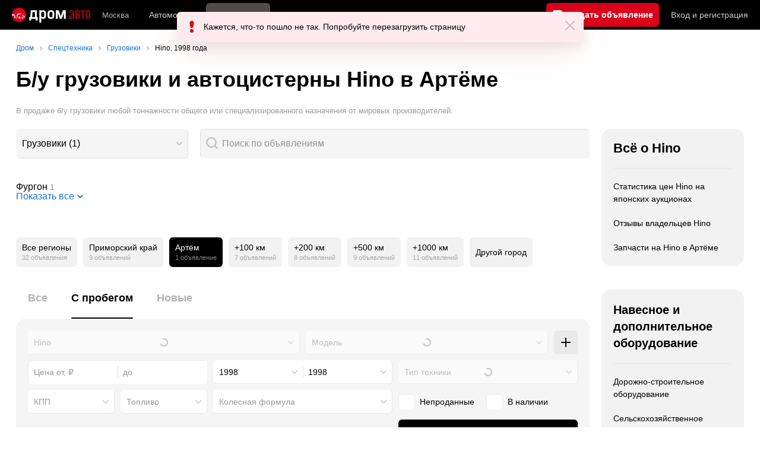

--- FILE ---
content_type: text/html; charset=windows-1251
request_url: https://artem.drom.ru/spec/hino/year-1998/truck/used/
body_size: 46477
content:
<!DOCTYPE html>
<html
    xmlns="http://www.w3.org/1999/xhtml"
    lang="ru"
    xml:lang="ru"
    class="drom-notouch"
>
<head>
                    <title>Купить б/у грузовик Hino б/у 1998 года от 1200000 рублей в Артёме! - Б/У грузовики по доступным ценам.</title>
        
                <meta http-equiv="X-UA-Compatible" content="IE=Edge"/>

        <meta name='copyright' content='drom.ru' />
<meta name='format-detection' content='telephone=no' />
<meta name='theme-color' content='#000000' />
<meta http-equiv='Content-Type' content='text/html; charset=windows-1251' />
<meta charset='windows-1251' />
<meta name='candy.config' content='{&quot;cf&quot;:{&quot;p&quot;:{&quot;min&quot;:&quot;1200000&quot;,&quot;max&quot;:&quot;1200000&quot;},&quot;y&quot;:{&quot;min&quot;:&quot;1998&quot;,&quot;max&quot;:&quot;1998&quot;},&quot;v&quot;:{&quot;min&quot;:&quot;4100&quot;,&quot;max&quot;:&quot;4100&quot;},&quot;f&quot;:285,&quot;section_id&quot;:2,&quot;category_id&quot;:2,&quot;fe&quot;:{&quot;spec&quot;:1}},&quot;geor&quot;:77,&quot;geoc&quot;:0,&quot;id&quot;:28,&quot;b&quot;:1,&quot;bc&quot;:1,&quot;charset&quot;:&quot;utf-8&quot;}' />
<meta name='viewport' content='width=device-width' />
<meta name='description' content='1 объявление о продаже грузовиков Hino 1998 года в Артёме по цене от 1200000 рублей. Купить б/у грузовик Hino - Большой выбор б/у грузовиков Hino 1, 3, 5, 10 тонн: с фото и ценами.' />
<meta name='keywords' content='' />
<meta property="og:image" content="https://r.drom.ru/images/og/drom-om.png" /><meta property="og:image:width" content="1200" /><meta property="og:image:height" content="630" /><meta property="og:description" content="1 объявление о продаже грузовиков Hino 1998 года в Артёме по цене от 1200000 рублей. Купить б/у грузовик Hino - Большой выбор б/у грузовиков Hino 1, 3, 5, 10 тонн: с фото и ценами." /><meta property="og:title" content="Купить б/у грузовик Hino б/у 1998 года от 1200000 рублей в Артёме! - Б/У грузовики по доступным ценам." /><meta property="og:url" content="https://auto.drom.ru/spec/artem/hino/year-1998/truck/used/" /><meta property="og:type" content="website" /><meta property="og:site_name" content="Дром Спецтехника" /><meta name="twitter:card" content="summary_large_image" /><meta name="twitter:site" content="@dromru" /><meta name="twitter:creator" content="@dromru" />
                <link rel="preconnect" href="https://r.drom.ru" crossorigin>
        <link rel="preconnect" href="https://s.drom.ru" crossorigin>
        <link rel="preconnect" href="https://www.farpost.ru" crossorigin>
        <link rel="preconnect" href="https://counter.yadro.ru" crossorigin>
        <link rel="preconnect" href="https://yummy.drom.ru" crossorigin>
        <link rel="preconnect" href="https://s6.auto.drom.ru" crossorigin>
        <link rel="preconnect" href="https://bs-dante.ru" crossorigin>

                         
        
                            <script>
                !function(){const t=[],e=()=>{};document.addEventListener("error",(r=>{try{if(!r.target)return;if(!["SCRIPT","LINK","IMG","VIDEO","IFRAME"].includes(r.target.tagName))return;const n=r.target.src||r.target.href||"";if(-1===n.indexOf("rdrom.ru"))return;t.push(n),((t,r)=>{setTimeout((()=>{try{fetch("https://www.drom.ru/fm.txt?fldsl=1&handler="+t+"&url="+encodeURI(r),{credentials:"include",mode:"no-cors",keepalive:!0}).then(e,e)}catch{}}),0)})("e1",n)}catch(t){}}),!0)}();
            </script>
        
        
        
                                <script>
                window.dataLayer = window.dataLayer || [];
            </script>

                                            <script>(function(w,d,s,l,i){w[l]=w[l]||[];w[l].push({'gtm.start':
                new Date().getTime(),event:'gtm.js'});var f=d.getElementsByTagName(s)[0],
                j=d.createElement(s),dl=l!='dataLayer'?'&l='+l:'';j.async=true;j.src=
                '/dpg/?id='+i+dl;f.parentNode.insertBefore(j,f);
                })(window,document,'script','dataLayer','');</script>

                        <script>
                function gtag(){var a=arguments;function c(){dataLayer.push(a)}
                if(window.requestIdleCallback){window.requestIdleCallback(c)}else{setTimeout(c,0)}}
            </script>

        <link href="https://r2.drom.ru/js/bundles/bulls-list-spec.96165cc90fddb01d.css" rel="stylesheet" type="text/css" /><link href="https://r2.drom.ru/js/bundles/styles.a560ab18270abec2.css" rel="stylesheet" type="text/css" />
        <link data-chunk="bulls-list-spec-layout-desktop" rel="stylesheet" href="https://r2.drom.ru/js/bundles/bulls-list-spec-layout-desktop.5f55ac8d96d40a3c.chunk.css">
<link data-chunk="desktop-theme-swither" rel="stylesheet" href="https://r2.drom.ru/js/bundles/desktop-theme-swither.1a0e7d8dbe502199.chunk.css">
<link data-chunk="cars-list-expandable" rel="stylesheet" href="https://r2.drom.ru/js/bundles/cars-list-expandable.c456e14f24ed2658.chunk.css">
        
        
                                    
            <link rel="shortcut icon" href="https://r.drom.ru/favicon.ico?v=2" type="image/x-icon"/>

            <link
                    rel="apple-touch-icon"
                    href="https://r.drom.ru/touch/images/mobile/icons/apple-touch-icon.png?3="
            />
        
        
        
        <link href="https://auto.drom.ru/spec/artem/hino/year-1998/truck/used/" rel="canonical" />
        
        <script type="application/ld+json">{"@context":"https:\/\/schema.org","@graph":[{"@context":"https:\/\/schema.org","@type":"SaleEvent","name":"&#128668; Новая спецтехника","description":"&#128668; Продажа новой спецтехники на Дроме","startDate":"2026-01-01T00:00:00+00:00","endDate":"2026-03-31T00:00:00+00:00","eventAttendanceMode":"MixedEventAttendanceMode","eventStatus":"EventScheduled","image":"https:\/\/i.drom.ru\/misc\/drom-logo\/328x90_logo.png","performer":{"@type":"Organization","name":"Дром"},"organizer":{"@type":"Organization","name":"Drom.ru","url":"https:\/\/www.drom.ru\/"},"location":{"@type":"Place","name":"&#128667; Б\/у грузовики и автоцистерны Hino в Артёме: 1 объявление от 1200000 руб. | Дром"},"offers":{"@type":"Offer","price":100,"priceCurrency":"RUB","availability":"https:\/\/schema.org\/InStock","url":"https:\/\/artem.drom.ru\/spec\/hino\/year-1998\/truck\/used\/","validFrom":"2026-01-01"}},{"@context":"https:\/\/schema.org","@type":"SaleEvent","name":"&#128666; Спецтехника Б\/у","description":"&#128666; Большая база б\/у спецтехники на Дроме","startDate":"2026-01-01T00:00:00+00:00","endDate":"2026-03-31T00:00:00+00:00","eventAttendanceMode":"MixedEventAttendanceMode","eventStatus":"EventScheduled","image":"https:\/\/i.drom.ru\/misc\/drom-logo\/328x90_logo.png","performer":{"@type":"Organization","name":"Дром"},"organizer":{"@type":"Organization","name":"Drom.ru","url":"https:\/\/www.drom.ru\/"},"location":{"@type":"Place","name":"&#128667; Б\/у грузовики и автоцистерны Hino в Артёме: 1 объявление от 1200000 руб. | Дром"},"offers":{"@type":"Offer","price":100,"priceCurrency":"RUB","availability":"https:\/\/schema.org\/InStock","url":"https:\/\/artem.drom.ru\/spec\/hino\/year-1998\/truck\/used\/","validFrom":"2026-01-01"}},{"@context":"https:\/\/schema.org","@type":"SaleEvent","name":"&#128077; Объявления с фото","description":"&#128077; База объявлений о продаже спецтехники с реальными фото","startDate":"2026-01-01T00:00:00+00:00","endDate":"2026-03-31T00:00:00+00:00","eventAttendanceMode":"MixedEventAttendanceMode","eventStatus":"EventScheduled","image":"https:\/\/i.drom.ru\/misc\/drom-logo\/328x90_logo.png","performer":{"@type":"Organization","name":"Дром"},"organizer":{"@type":"Organization","name":"Drom.ru","url":"https:\/\/www.drom.ru\/"},"location":{"@type":"Place","name":"&#128667; Б\/у грузовики и автоцистерны Hino в Артёме: 1 объявление от 1200000 руб. | Дром"},"offers":{"@type":"Offer","price":100,"priceCurrency":"RUB","availability":"https:\/\/schema.org\/InStock","url":"https:\/\/auto.drom.ru\/spec\/artem\/hino\/year-1998\/truck\/used\/?ph=1","validFrom":"2026-01-01"}}]}</script>            <script type="text/javascript">
            if (window.matchMedia && window.matchMedia('(prefers-color-scheme: dark)').matches) {
                document.documentElement.classList.add('dark');
            } else {
                document.documentElement.classList.add('light');
            }
        </script>
                <style>
        .stats {
            display: inline;
            height: 0;
            left: -1000px;
            position: absolute;
            top: -1000px;
            visibility: hidden;
            width: 0;
        }
    </style>
</head>
<body
        class="page page_section_spec"
    data-section-alias="spec"
    data-page-alias="bulls_list"
>

<!-- RENDER_OK --><!-- upper_invisible_block -->
<div class="stats" data-async-counter>
    <!--LiveInternet counter--><script type="text/javascript">
new Image().src = "//counter.yadro.ru/hit;drom?r"+
escape(document.referrer)+((typeof(screen)=="undefined")?"":
";s"+screen.width+"*"+screen.height+"*"+(screen.colorDepth?
screen.colorDepth:screen.pixelDepth))+";u"+escape(document.URL)+
";h"+escape(document.title.substring(0,150))+
";"+Math.random();</script><!--/LiveInternet--> 
<script type="text/javascript">!function(){var e="https://www.drom.ru/dummy.gif?goal=dr_df";e+="&ss="+window.screen.width+"x"+window.screen.height;e+="&ws="+window.innerWidth+"x"+window.innerHeight;location.hash&&(e+="&refererFragment="+encodeURIComponent(location.hash)),new Image().src=e}();</script><script type="text/javascript">!function(){var url = "https://www.drom.ru/dummy.txt?event=pageview&sa=spec&pa=bulls_list&viewType=desktop&sourceReferer=";function e(e){e+="&ss="+window.screen.width+"x"+window.screen.height;e+="&ws="+window.innerWidth+"x"+window.innerHeight;location.hash&&(e+="&refererFragment="+encodeURIComponent(location.hash)),(new Image).src=e}e(url),window.document.addEventListener("pageViewTrack",(function(n){var r=url;for(var a in n.detail.override){var i=n.detail.override[a],o=new RegExp("([?&]"+a+"=)([^&]*)","i");r=r.replace(o,"$1"+i)}e(r)}))}();</script></div>
<!-- /upper_invisible_block -->
<div data-app-root="bulls-list-spec"><style data-emotion="css uewl2b 10ib5jr flpniz 1xn3edc">.css-uewl2b{margin-bottom:20px;}.css-10ib5jr{margin-bottom:40px;}.css-flpniz{margin-bottom:60px;}.css-1xn3edc{margin-bottom:30px;}</style><style data-emotion="css j1t4kz">.css-j1t4kz >iframe{display:block;-webkit-print-color-scheme:auto;color-scheme:auto;}</style><div class="css-j1t4kz e1cpumhg0" data-zone-id="2027" style="display:none" id="candy_topline"></div><div class="css-uewl2b"><div data-ga-stats-track-view="true" data-ga-stats-engine="ga|va" data-ga-stats-name="topmenu" data-ftid="component_header" class="_1e74g3sa"><div class="_1e74g3sb"><a class="_7j8reb0" href="https://www.drom.ru" aria-label="Главная"><img src="https://r2.drom.ru/js/bundles/media/drom-logo-drom-auto.0df264c9fa28c505.svg" width="132" height="25" class="_7j8reb2" alt="Дром Авто"/></a><div class="_1e74g3sd" data-ftid="component_header_region"><a class="_13om1hn0" data-ga-stats-track-click="true" data-ga-stats-name="HomeRegionChange" data-ga-stats-engine="ga|va" data-ftid="component_header_region" href="https://www.drom.ru/my_region/"><div class="_13om1hn1"><svg width="10" height="13" viewBox="0 0 10 13" fill="none" xmlns="http://www.w3.org/2000/svg"><path fill-rule="evenodd" clip-rule="evenodd" d="M8.535 1.41c-1.952-1.88-5.118-1.88-7.07 0C-.204 3.016-.48 5.526.805 7.432l3.505 5.207a.84.84 0 0 0 1.38 0l3.506-5.207c1.283-1.906 1.008-4.416-.66-6.022M5 7a2 2 0 1 0 0-4 2 2 0 0 0 0 4" fill="currentColor"></path></svg></div>Москва</a></div><div class="_1e74g3se"><a class="_1tt78qz3 _1tt78qz5" data-ga-stats-track-click="true" data-ga-stats-name="topmenu_sales" data-ga-stats-engine="ga|va" data-ftid="component_header_main-menu-item" href="https://auto.drom.ru/">Автомобили</a><a class="_1tt78qz3 _1tt78qz4" data-ga-stats-track-click="true" data-ga-stats-name="topmenu_spec" data-ga-stats-engine="ga|va" data-ftid="component_header_main-menu-item" href="https://auto.drom.ru/spec/"><span class="_1nwuuo41">Спецтехника</span><span class="_1nwuuo40">Грузовики и спецтехника</span></a><a class="_1tt78qz3 _1tt78qz5" data-ga-stats-track-click="true" data-ga-stats-name="topmenu_moto" data-ga-stats-engine="ga|va" data-ftid="component_header_main-menu-item" href="https://auto.drom.ru/moto/"><span class="_1nwuuo41">Мото</span><span class="_1nwuuo40">Мотоциклы</span></a><a class="_1tt78qz3 _1tt78qz5" data-ga-stats-track-click="true" data-ga-stats-name="topmenu_baza" data-ga-stats-engine="ga|va" data-ftid="component_header_main-menu-item" href="https://baza.drom.ru/artem/sell_spare_parts/">Запчасти</a><a class="_1tt78qz3 _1tt78qz5" data-ga-stats-track-click="true" data-ga-stats-name="topmenu_reviews" data-ga-stats-engine="ga|va" data-ftid="component_header_main-menu-item" href="https://www.drom.ru/reviews/">Отзывы</a><a class="_1tt78qz3 _1tt78qz5" data-ga-stats-track-click="true" data-ga-stats-name="topmenu_catalog_new" data-ga-stats-engine="ga|va" data-ftid="component_header_main-menu-item" href="https://www.drom.ru/catalog/">Каталог</a><a class="_1tt78qz3 _1tt78qz5 _1tt78qz6" data-ga-stats-track-click="true" data-ga-stats-name="topmenu_tire" data-ga-stats-engine="ga|va" data-ftid="component_header_main-menu-item" href="https://baza.drom.ru/wheel/tire/">Шины</a><div data-ftid="component_header_additional-menu-expand-controller" class="_1tt78qz3 fgphtk2 fgphtk5 _1e74g3s0">Еще<svg width="10" height="6" viewBox="0 0 10 6" fill="none" xmlns="http://www.w3.org/2000/svg" class="fgphtk6"><path fill-rule="evenodd" clip-rule="evenodd" d="M1.429.253a.82.82 0 0 0-1.184 0 .883.883 0 0 0 0 1.22l4.142 4.274A.82.82 0 0 0 5 6a.82.82 0 0 0 .612-.253l4.143-4.273a.883.883 0 0 0 0-1.221.82.82 0 0 0-1.184 0L5 3.937z" fill="currentColor"></path></svg><div class="fgphtk0"><a class="_1tt78qz3 _1tt78qz5 _1tt78qz7 _1tt78qz8" style="--_1tt78qz2:40px;--_1tt78qz1:20px" data-ga-stats-track-click="true" data-ga-stats-name="topmenu_tire" data-ga-stats-engine="ga|va" data-ftid="component_header_additional-menu-item" href="https://baza.drom.ru/wheel/tire/">Продажа шин</a><a class="_1tt78qz3 _1tt78qz5 _1tt78qz8" style="--_1tt78qz2:40px;--_1tt78qz1:20px" data-ga-stats-track-click="true" data-ga-stats-name="topmenu_auction_statistics" data-ga-stats-engine="ga|va" data-ftid="component_header_additional-menu-item" href="https://www.drom.ru/world/japan/">Аукционы Японии<img class="suwt2n0" src="https://r2.drom.ru/js/bundles/media/japan-flag.3f3a8c4bea94a01b.svg" alt="флаг Японии"/></a><a class="_1tt78qz3 _1tt78qz5 _1tt78qz8" style="--_1tt78qz2:40px;--_1tt78qz1:20px" data-ga-stats-track-click="true" data-ga-stats-name="topmenu_chinese_bulletins" data-ga-stats-engine="ga|va" data-ftid="component_header_additional-menu-item" href="https://www.drom.ru/world/china/">Автомобили из Китая<img class="suwt2n0" src="https://r2.drom.ru/js/bundles/media/chinese-flag.bfa33d7ed5ce6dc5.svg" alt="флаг Китая"/></a><a class="_1tt78qz3 _1tt78qz5 _1tt78qz8" style="--_1tt78qz2:40px;--_1tt78qz1:20px" data-ga-stats-track-click="true" data-ga-stats-name="topmenu_korea_bulletins" data-ga-stats-engine="ga|va" data-ftid="component_header_additional-menu-item" href="https://www.drom.ru/world/korea/">Автомобили из Кореи<img class="suwt2n0" src="https://r2.drom.ru/js/bundles/media/korea-flag.0edd239271de2523.svg" alt="флаг Кореи"/></a><a class="_1tt78qz3 _1tt78qz5 _1tt78qz8" style="--_1tt78qz2:40px;--_1tt78qz1:20px" data-ga-stats-track-click="true" data-ga-stats-name="topmenu_german_bulletins" data-ga-stats-engine="ga|va" data-ftid="component_header_additional-menu-item" href="https://www.drom.ru/world/germany/">Автомобили из Германии<img class="suwt2n0" src="https://r2.drom.ru/js/bundles/media/germany-flag.14ede0eb5bb5cd38.svg" alt="флаг Германии"/></a><a class="_1tt78qz3 _1tt78qz5 _1tt78qz8" style="--_1tt78qz2:40px;--_1tt78qz1:20px" data-ga-stats-track-click="true" data-ga-stats-name="topmenu_electro" data-ga-stats-engine="ga|va" data-ftid="component_header_additional-menu-item" href="https://www.drom.ru/electro/">Электромобили</a><a class="_1tt78qz3 _1tt78qz5 _1tt78qz8" style="--_1tt78qz2:40px;--_1tt78qz1:20px" data-ga-stats-track-click="true" data-ga-stats-name="topmenu_chinese_catalog" data-ga-stats-engine="ga|va" data-ftid="component_header_additional-menu-item" href="https://www.drom.ru/catalog/chinese/">Каталог китайских авто</a><a class="_1tt78qz3 _1tt78qz5 _1tt78qz8" style="--_1tt78qz2:40px;--_1tt78qz1:20px" data-ga-stats-track-click="true" data-ga-stats-name="topmenu_osago" data-ga-stats-engine="ga|va" data-ftid="component_header_additional-menu-item" href="https://www.drom.ru/osago/">ОСАГО онлайн</a><a class="_1tt78qz3 _1tt78qz5 _1tt78qz8" style="--_1tt78qz2:40px;--_1tt78qz1:20px" data-ga-stats-track-click="true" data-ga-stats-name="topmenu_autocredits" data-ga-stats-engine="ga|va" data-ftid="component_header_additional-menu-item" href="https://www.drom.ru/autocredits/moskva/">Автокредиты</a><a class="_1tt78qz3 _1tt78qz5 _1tt78qz8" style="--_1tt78qz2:40px;--_1tt78qz1:20px" data-ga-stats-track-click="true" data-ga-stats-name="topmenu_vin" data-ga-stats-engine="ga|va" data-ftid="component_header_additional-menu-item" href="https://vin.drom.ru/?utm_source=top_menu_link">Проверка по VIN</a><a class="_1tt78qz3 _1tt78qz5 _1tt78qz8" style="--_1tt78qz2:40px;--_1tt78qz1:20px" data-ga-stats-track-click="true" data-ga-stats-name="topmenu_rate_car" data-ga-stats-engine="ga|va" data-ftid="component_header_additional-menu-item" href="https://auto.drom.ru/rate_car/">Оценить автомобиль</a><a class="_1tt78qz3 _1tt78qz5 _1tt78qz8" style="--_1tt78qz2:40px;--_1tt78qz1:20px" data-ga-stats-track-click="true" data-ga-stats-name="topmenu_forums" data-ga-stats-engine="ga|va" data-ftid="component_header_additional-menu-item" href="https://www.forumsdrom.ru/">Форумы</a><a class="_1tt78qz3 _1tt78qz5 _1tt78qz8" style="--_1tt78qz2:40px;--_1tt78qz1:20px" data-ga-stats-track-click="true" data-ga-stats-name="topmenu_pdd" data-ga-stats-engine="ga|va" data-ftid="component_header_additional-menu-item" href="https://www.drom.ru/pdd/">ПДД онлайн</a><a class="_1tt78qz3 _1tt78qz5 _1tt78qz8" style="--_1tt78qz2:40px;--_1tt78qz1:20px" data-ga-stats-track-click="true" data-ga-stats-name="topmenu_faq" data-ga-stats-engine="ga|va" data-ftid="component_header_additional-menu-item" href="https://www.drom.ru/faq/">Вопросы и ответы</a><a class="_1tt78qz3 _1tt78qz5 _1tt78qz8" style="--_1tt78qz2:40px;--_1tt78qz1:20px" data-ga-stats-track-click="true" data-ga-stats-name="topmenu_topcars" data-ga-stats-engine="ga|va" data-ftid="component_header_additional-menu-item" href="https://www.drom.ru/topcars/">Рейтинг авто</a><a class="_1tt78qz3 _1tt78qz5 _1tt78qz8" style="--_1tt78qz2:40px;--_1tt78qz1:20px" data-ga-stats-track-click="true" data-ga-stats-name="topmenu_shina_catalog" data-ga-stats-engine="ga|va" data-ftid="component_header_additional-menu-item" href="https://www.drom.ru/shina/">Каталог шин</a><a class="_1tt78qz3 _1tt78qz5 _1tt78qz8" style="--_1tt78qz2:40px;--_1tt78qz1:20px" data-ga-stats-track-click="true" data-ga-stats-name="topmenu_dkp" data-ga-stats-engine="ga|va" data-ftid="component_header_additional-menu-item" href="https://www.drom.ru/misc/dkp/">Договор купли-продажи</a><a class="_1tt78qz3 _1tt78qz5 _1tt78qz8" style="--_1tt78qz2:40px;--_1tt78qz1:20px" data-ga-stats-track-click="true" data-ga-stats-name="topmenu_law" data-ga-stats-engine="ga|va" data-ftid="component_header_additional-menu-item" href="https://law.drom.ru/">Правовые вопросы</a><a class="_1tt78qz3 _1tt78qz5 _1tt78qz8" style="--_1tt78qz2:40px;--_1tt78qz1:20px" data-ga-stats-track-click="true" data-ga-stats-name="topmenu_sitemap" data-ga-stats-engine="ga|va" data-ftid="component_header_additional-menu-item" href="https://www.drom.ru/sitemap/">Карта сайта</a><a class="_1tt78qz3 _1tt78qz5 _1tt78qz8" style="--_1tt78qz2:40px;--_1tt78qz1:20px" data-ga-stats-track-click="true" data-ga-stats-name="topmenu_commerce" data-ga-stats-engine="ga|va" data-ftid="component_header_additional-menu-item" href="https://www.drom.ru/commerce/">Размещение на Дроме</a><a class="_1tt78qz3 _1tt78qz5 _1tt78qz8" style="--_1tt78qz2:40px;--_1tt78qz1:20px" data-ga-stats-track-click="true" data-ga-stats-name="topmenu_for_business" data-ga-stats-engine="ga|va" data-ftid="component_header_additional-menu-item" href="https://baza.drom.ru/for-business">Разместить прайс</a><button type="button" class="pidfrx0 _1tt78qz3 _1tt78qz5 _1tt78qz8" style="--_1tt78qz2:40px;--_1tt78qz1:20px" data-ga-stats-name="theme-menu-button" data-ga-stats-track-click="true" data-ga-stats-infinity-tracking="true" data-ga-stats-engine="va">Тема оформления</button><a class="_1tt78qz3 _1tt78qz5 _1tt78qz8" style="--_1tt78qz2:40px;--_1tt78qz1:20px" data-ga-stats-track-click="true" data-ga-stats-name="topmenu_help" data-ga-stats-engine="ga|va" data-ftid="component_header_additional-menu-item" href="https://my.drom.ru/help/VozniklaProblemanaDrome">Помощь</a></div></div></div><a class="_1e74g3s5 _1e74g3s6" data-ga-stats-track-click="true" data-ga-stats-engine="ga|va" data-ga-stats-name="ButtonAddBull" data-ftid="component_header_add-bull" aria-label="Подать объявление" href="https://auto.drom.ru/spec/add/"><span class="_1e74g3s8">Продать</span><span class="_1e74g3s9">Подать объявление</span></a><div class="_1e74g3sj _1e74g3sl"><a class="_1tt78qz3 oco7hz0" style="--_1tt78qz1:20px" data-ga-stats-track-click="true" data-ga-stats-name="auth_block_login" data-ga-stats-engine="ga|va" data-ftid="component_header_login" href="https://my.drom.ru/sign?return=https%3A%2F%2Fartem.drom.ru%2Fspec%2Fhino%2Fyear-1998%2Ftruck%2Fused%2F%3Ftcb%3D1768962116" rel="nofollow">Вход<span class="_1e74g3si"> <!-- -->и<!-- --> <!-- -->регистрация</span></a></div></div></div><div class="ftldj64 _140mecg0"><div data-ftid="header_breadcrumb" data-ga-stats-name="breadcrumbs" data-ga-stats-track-view="true"><div class="_1lj8ai61" data-ftid="header_breadcrumb-item"><a class="g6gv8w4 g6gv8w7 _1lj8ai65" href="https://www.drom.ru/" data-ftid="header_breadcrumb_link" data-ga-stats-name="breadcrumbs" data-ga-stats-track-click="true" data-ga-stats-va-payload="{&quot;breadcrumb_number&quot;:1}"><span class="_1lj8ai62">Дром</span></a></div><div class="_1lj8ai61" data-ftid="header_breadcrumb-item"><a class="g6gv8w4 g6gv8w7 _1lj8ai65" href="https://auto.drom.ru/spec/artem/" data-ftid="header_breadcrumb_link" data-ga-stats-name="breadcrumbs" data-ga-stats-track-click="true" data-ga-stats-va-payload="{&quot;breadcrumb_number&quot;:2}"><span class="_1lj8ai62">Спецтехника</span></a></div><div class="_1lj8ai61" data-ftid="header_breadcrumb-item"><a class="g6gv8w4 g6gv8w7 _1lj8ai65" href="https://auto.drom.ru/spec/artem/truck/" data-ftid="header_breadcrumb_link" data-ga-stats-name="breadcrumbs" data-ga-stats-track-click="true" data-ga-stats-va-payload="{&quot;breadcrumb_number&quot;:3}"><span class="_1lj8ai62">Грузовики</span></a></div><div class="_1lj8ai61"><span class="_1lj8ai62" data-ftid="header_breadcrumb-item">Hino, 1998 года</span></div></div></div></div><div class="ftldj64 css-uewl2b"><style data-emotion="css 171tzmt">.css-171tzmt{margin-bottom:40px;}.css-171tzmt >iframe{display:block;-webkit-print-color-scheme:auto;color-scheme:auto;}</style><div class="css-171tzmt e1cpumhg0" data-zone-id="2028" style="display:none" id="candy_center_top"></div><style data-emotion="css fggr2k">.css-fggr2k{display:block;font-weight:bold;position:relative;-webkit-transition:color 150ms ease-out;transition:color 150ms ease-out;font-size:36px;line-height:1.3;margin-bottom:20px;}.drom-mobile .css-fggr2k{font-size:24px;line-height:1.3;}</style><h1 class="css-fggr2k e18vbajn0">Б/у грузовики и автоцистерны Hino в Артёме</h1><style data-emotion="css jxiusn">.css-jxiusn{color:var(--text-secondary);font-size:13px;}</style><div class="css-jxiusn eav1jnc2"><div data-ftid="bulls-list_subtitle" class="css-1xdhyk6 eav1jnc1">В продаже б/у грузовики любой тоннажности общего или специализированного назначения от мировых производителей.</div></div></div><div class="ftldj64 css-flpniz"><div class="ftldj60"><div class="ftldj61"><div class="css-10ib5jr" style="display:grid;grid-template-columns:auto 1fr;gap:20px"><div style="min-width:290px"><style data-emotion="css q04j3t">.css-q04j3t{position:relative;max-width:100%;outline:none;}.css-q04j3t:focus-visible [data-select-text-box]:not(:disabled){border-radius:var(--override-border-radius, 6px)!important;border-color:var(--override-border-color-focus, var(--control-border) transparent transparent var(--control-border));z-index:13;box-shadow:0px 6px 20px hsla(224, 52%, 22%, 0.1);background-color:var(--override-focus, hsl(0, 0%, 100%))!important;}html.dark .css-q04j3t:focus-visible [data-select-text-box]:not(:disabled){border-color:var(--override-border-color-focus, var(--control-hover-border));background-color:var(--override-focus, var(--primary-alpha20))!important;}</style><div tabindex="0" role="combobox" aria-label="" aria-controls="m90fcmdzj8eb-drpdwn" aria-expanded="false" aria-haspopup="listbox" aria-current="false" aria-disabled="false" class="css-q04j3t e1m504pf0"><style data-emotion="css 75hx9m">.css-75hx9m{position:relative;max-width:100%;-webkit-transition:-webkit-transform 0.15s ease-out;transition:transform 0.15s ease-out;}.css-75hx9m *:disabled~.e165m19a0{opacity:0.6;}.css-75hx9m:active{-webkit-transform:scale(0.98);-moz-transform:scale(0.98);-ms-transform:scale(0.98);transform:scale(0.98);}.css-75hx9m:active .e75dypj1:not(:disabled){-webkit-transform:unset;-moz-transform:unset;-ms-transform:unset;transform:unset;}</style><div class="css-75hx9m e1a8pcii0"><style data-emotion="css 1n3kbma">.css-1n3kbma{width:100%;box-sizing:border-box;padding:9px;text-align:left;position:relative;white-space:nowrap;overflow:hidden;text-overflow:ellipsis;-webkit-appearance:none;-moz-appearance:none;-ms-appearance:none;appearance:none;color:var(--text-primary);height:50px;line-height:30px;font-size:16px;border-radius:var(--override-border-radius, 6px);transition-property:border-color,background-color,opacity,box-shadow;transition-duration:0.15s;transition-timing-function:ease-out;border:1px solid;border-color:var(--override-border-color, var(--control-border) transparent transparent var(--control-border));background-color:var(--element-on-page-bg);padding-right:31px;cursor:pointer;border-color:transparent;border-bottom-color:var(--control-border);border-right-color:var(--control-border);color:var(--text-primary);}.css-1n3kbma::-webkit-calendar-picker-indicator{-webkit-margin-start:10px;margin-inline-start:10px;}.drom-notouch .css-1n3kbma:not(:disabled):hover{border-radius:var(--override-border-radius, 6px)!important;border-color:var(--control-hover-border);z-index:12;background-color:var(--override-hover, var(--element-on-page-bg));}.css-1n3kbma:not(:disabled):focus{border-radius:var(--override-border-radius, 6px)!important;border-color:var(--override-border-color-focus, var(--control-border) transparent transparent var(--control-border));z-index:13;box-shadow:0px 6px 20px hsla(224, 52%, 22%, 0.1);background-color:var(--override-focus, hsl(0, 0%, 100%))!important;}html.dark .css-1n3kbma:not(:disabled):focus{border-color:var(--override-border-color-focus, var(--control-hover-border));background-color:var(--override-focus, var(--primary-alpha20))!important;}.css-1n3kbma:disabled{opacity:0.6;cursor:default!important;color:var(--text-secondary)!important;}.css-1n3kbma::-webkit-input-placeholder{color:var(--text-secondary);opacity:1;}.css-1n3kbma::-moz-placeholder{color:var(--text-secondary);opacity:1;}.css-1n3kbma:-ms-input-placeholder{color:var(--text-secondary);opacity:1;}.css-1n3kbma::placeholder{color:var(--text-secondary);opacity:1;}.css-1n3kbma:focus:not(:disabled){background:var(--element-on-page-bg);}</style><button type="button" tabindex="-1" data-ftid="component_select_button" data-select-text-box="true" class="css-1n3kbma e75dypj1">Грузовики (1)</button><style data-emotion="css 1k25y4l">.css-1k25y4l{display:block;position:absolute;top:50%;right:10px;z-index:13!important;width:10px;height:6px;-webkit-transform:translateY(-50%);-moz-transform:translateY(-50%);-ms-transform:translateY(-50%);transform:translateY(-50%);-webkit-transition:-webkit-transform 0.15s ease-out;transition:transform 0.15s ease-out;cursor:pointer;pointer-events:none;color:var(--primary-alpha20);-webkit-background-position:center;background-position:center;background-repeat:no-repeat;-webkit-background-size:10px 6px;background-size:10px 6px;background-image:url("https://r2.drom.ru/js/bundles/media/arrow-down.8485c87f0a91389b.svg");}@supports (-webkit-mask-image:url("")) or (mask-image:url("")){.css-1k25y4l{background-image:none;-webkit-mask-image:url("https://r2.drom.ru/js/bundles/media/arrow-down.8485c87f0a91389b.svg");mask-image:url("https://r2.drom.ru/js/bundles/media/arrow-down.8485c87f0a91389b.svg");-webkit-mask-repeat:no-repeat;mask-repeat:no-repeat;-webkit-mask-position:center;mask-position:center;-webkit-mask-size:10px 6px;mask-size:10px 6px;background-color:var(--primary-alpha20);}}</style><div class="css-1k25y4l e165m19a0"></div></div></div></div><style data-emotion="css 1k744as">.css-1k744as{display:-webkit-box;display:-webkit-flex;display:-ms-flexbox;display:flex;-webkit-box-pack:justify;-webkit-justify-content:space-between;justify-content:space-between;}.css-1k744as>*{-webkit-flex:1 0 0px;-ms-flex:1 0 0px;flex:1 0 0px;min-width:0;}</style><div class="css-1k744as e1lm3vns0"><style data-emotion="css 19sk4h4">.css-19sk4h4{position:relative;}</style><div class="css-19sk4h4 e9w2qsl3"><style data-emotion="css 1g6dfoi">.css-1g6dfoi{position:relative;}.css-1g6dfoi input{padding-left:36px;}.css-1g6dfoi::before{content:'';position:absolute;z-index:15;-webkit-mask:url(https://r2.drom.ru/js/bundles/media/magnifier.79766ca518620d2e.svg) no-repeat;mask:url(https://r2.drom.ru/js/bundles/media/magnifier.79766ca518620d2e.svg) no-repeat;background-color:var(--primary-alpha20);width:20px;height:20px;left:10px;top:14px;-webkit-mask-size:20px;mask-size:20px;}</style><div class="css-1g6dfoi e1qk0cgn0"><style data-emotion="css xycwyv">.css-xycwyv{-webkit-transition:-webkit-transform 0.15s ease-out;transition:transform 0.15s ease-out;}.css-xycwyv:active{-webkit-transform:scale(0.98);-moz-transform:scale(0.98);-ms-transform:scale(0.98);transform:scale(0.98);}@supports (-webkit-touch-callout: none){.css-xycwyv:has(input:focus):active{-webkit-transform:unset;-moz-transform:unset;-ms-transform:unset;transform:unset;}}</style><div class="css-xycwyv e1vjz9nf1"><style data-emotion="css bjn8wh">.css-bjn8wh{position:relative;}</style><div class="css-bjn8wh ecmc0a90"><style data-emotion="css rurrfq">.css-rurrfq{width:100%;box-sizing:border-box;padding:9px;text-align:left;position:relative;white-space:nowrap;overflow:hidden;text-overflow:ellipsis;-webkit-appearance:none;-moz-appearance:none;-ms-appearance:none;appearance:none;color:var(--text-primary);height:50px;line-height:30px;font-size:16px;border-radius:var(--override-border-radius, 6px);transition-property:border-color,background-color,opacity,box-shadow;transition-duration:0.15s;transition-timing-function:ease-out;border:1px solid;border-color:var(--override-border-color, var(--control-border) transparent transparent var(--control-border));background-color:var(--element-on-page-bg);padding-right:31px;}.css-rurrfq::-webkit-calendar-picker-indicator{-webkit-margin-start:10px;margin-inline-start:10px;}.drom-notouch .css-rurrfq:not(:disabled):hover{border-radius:var(--override-border-radius, 6px)!important;border-color:var(--control-hover-border);z-index:12;background-color:var(--override-hover, var(--element-on-page-bg));}.css-rurrfq:not(:disabled):focus{border-radius:var(--override-border-radius, 6px)!important;border-color:var(--override-border-color-focus, var(--control-border) transparent transparent var(--control-border));z-index:13;box-shadow:0px 6px 20px hsla(224, 52%, 22%, 0.1);background-color:var(--override-focus, hsl(0, 0%, 100%))!important;}html.dark .css-rurrfq:not(:disabled):focus{border-color:var(--override-border-color-focus, var(--control-hover-border));background-color:var(--override-focus, var(--primary-alpha20))!important;}.css-rurrfq:disabled{opacity:0.6;cursor:default!important;color:var(--text-secondary)!important;}.css-rurrfq::-webkit-input-placeholder{color:var(--text-secondary);opacity:1;}.css-rurrfq::-moz-placeholder{color:var(--text-secondary);opacity:1;}.css-rurrfq:-ms-input-placeholder{color:var(--text-secondary);opacity:1;}.css-rurrfq::placeholder{color:var(--text-secondary);opacity:1;}</style><input placeholder="Поиск по объявлениям" spellcheck="false" data-ga-stats-name="search_string_activate" data-ga-stats-track-view="true" data-ga-stats-track-click="true" class="css-rurrfq e1bmfvzq0" value=""/></div></div></div><style data-emotion="css xjegys">.css-xjegys{position:absolute;display:block;margin-top:10px;box-sizing:border-box;min-width:100%;max-width:100%;z-index:20;box-shadow:0px 20px 60px -10px hsla(224, 52%, 22%, 0.1),0px 10px 20px -15px hsla(0, 59%, 20%, 0.08);border-radius:6px;padding:5px 5px 0;pointer-events:none;overflow-y:auto;overflow-x:hidden;max-height:0;opacity:0;outline:none;visibility:hidden;background:var(--dropdown-on-page-bg);}html.dark .css-xjegys{box-shadow:0 6px 30px rgba(0, 0, 0, 0.6);}.css-xjegys>*{margin-bottom:5px;}.css-xjegys::-webkit-scrollbar,.css-xjegys::-webkit-scrollbar-thumb,.css-xjegys::-webkit-scrollbar-track{width:0!important;height:0!important;display:none!important;background:transparent!important;}</style><div class="css-xjegys e154wmfa0"><style data-emotion="css iofcpc">.css-iofcpc{font-size:16px;padding:10px 0 5px 32px;font-weight:bold;}</style><div class="css-iofcpc e9w2qsl0">Часто ищут</div><style data-emotion="css ass6mg">.css-ass6mg{padding-right:4px;border-radius:3px;box-sizing:border-box;-webkit-transition:background-color 0.15s ease-out;transition:background-color 0.15s ease-out;position:relative;white-space:nowrap;overflow:hidden;text-overflow:ellipsis;height:30px;line-height:30px;font-size:14px;padding-left:32px;cursor:pointer;display:block;height:auto;-webkit-text-decoration:none;text-decoration:none;color:var(--text-primary);outline:none;line-height:1.55;min-height:30px;padding-top:4px;padding-bottom:4px;}.css-ass6mg::before{content:'';position:absolute;top:0;bottom:0;left:0;width:30px;visibility:hidden;-webkit-background-position:50%;background-position:50%;background-repeat:no-repeat;-webkit-background-size:12px;background-size:12px;background-image:url("https://r2.drom.ru/js/bundles/media/check.e2faba5a0a4b9c83.svg");}@supports (-webkit-mask-image:url("")) or (mask-image:url("")){.css-ass6mg::before{background-image:none;-webkit-mask-image:url("https://r2.drom.ru/js/bundles/media/check.e2faba5a0a4b9c83.svg");mask-image:url("https://r2.drom.ru/js/bundles/media/check.e2faba5a0a4b9c83.svg");-webkit-mask-repeat:no-repeat;mask-repeat:no-repeat;-webkit-mask-position:50%;mask-position:50%;-webkit-mask-size:12px;mask-size:12px;background-color:var(--text-primary);}}.drom-notouch .css-ass6mg:hover,.drom-touch .css-ass6mg:active{background-color:var(--background-primary-alpha);}</style><a href="https://auto.drom.ru/spec/?cid=258&amp;section_id=6" class="css-ass6mg e9w2qsl4"><div>Автокран</div></a><a href="https://auto.drom.ru/spec/?cid=258&amp;section_id=14&amp;frametype=235" class="css-ass6mg e9w2qsl4"><div>Автовышка</div></a><a href="https://auto.drom.ru/spec/?cid=258&amp;section_id=5&amp;frametype=70" class="css-ass6mg e9w2qsl4"><div>Бетононасосы</div></a><a href="https://auto.drom.ru/spec/?cid=258&amp;section_id=5&amp;frametype=71" class="css-ass6mg e9w2qsl4"><div>Бетоносмесители (Миксеры)</div></a><a href="https://auto.drom.ru/spec/?cid=258&amp;section_id=5&amp;frametype=74" class="css-ass6mg e9w2qsl4"><div>Буровая установка</div></a><a href="https://auto.drom.ru/spec/?cid=258&amp;section_id=5&amp;frametype=72" class="css-ass6mg e9w2qsl4"><div>Бурильно-крановая машина</div></a><a href="https://auto.drom.ru/spec/?cid=258&amp;section_id=2&amp;frametype=8" class="css-ass6mg e9w2qsl4"><div>Манипулятор (КМУ)</div></a><a href="https://auto.drom.ru/spec/?cid=258&amp;section_id=2&amp;frametype=32" class="css-ass6mg e9w2qsl4"><div>Фургон рефрижератор</div></a><a href="https://auto.drom.ru/spec/?cid=258&amp;section_id=2&amp;frametype=9" class="css-ass6mg e9w2qsl4"><div>Эвакуатор</div></a></div></div></div></div><div class="_1ggdsc70 css-flpniz" data-ftid="component_cars-list"><div class="_1ggdsc73"><div class="frg44i0"><div class="frg44i1 frg44i2 frg44i3"><span data-ftid="component_cars-list-item_name" class="css-1kb7l9z e162wx9x0">Фургон</span><span class="frg44i5" data-ftid="component_cars-list-item_counter"> <!-- -->1</span></div><a class="frg44i6" data-ftid="component_cars-list-item_hidden-link" href="https://auto.drom.ru/spec/artem/hino/year-1998/truck/box/used/">Фургон</a></div><style data-emotion="css 1qm0fmp">.css-1qm0fmp{display:-webkit-box;display:-webkit-flex;display:-ms-flexbox;display:flex;-webkit-box-pack:start;-ms-flex-pack:start;-webkit-justify-content:flex-start;justify-content:flex-start;}</style><div class="css-1qm0fmp e1lm3vns0"><div class="jpla0f5"><button data-ftid="component_cars-list_expand-control" class="g6gv8w4 g6gv8w7 g6gv8w6 jpla0f6" type="button"><div class="jpla0f3 jpla0f4">Показать все</div><div class="jpla0f1"></div></button></div></div></div><noscript><a href="https://auto.drom.ru/spec/artem/hino/year-1998/truck/repair/used/">Аварийно-ремонтная машина</a><a href="https://auto.drom.ru/spec/artem/hino/year-1998/truck/auto-transporter/used/">Автовоз</a><a href="https://auto.drom.ru/spec/artem/hino/year-1998/truck/light-oil/used/">Бензовоз</a><a href="https://auto.drom.ru/spec/artem/hino/year-1998/truck/dark-oil/used/">Битумовоз, нефтевоз</a><a href="https://auto.drom.ru/spec/artem/hino/year-1998/truck/flatbed/used/">Бортовой грузовик</a><a href="https://auto.drom.ru/spec/artem/hino/year-1998/truck/flatbed-awning/used/">Бортовой тентованный грузовик</a><a href="https://auto.drom.ru/spec/artem/hino/year-1998/truck/water-tanker/used/">Водовоз, пищевая цистерна</a><a href="https://auto.drom.ru/spec/artem/hino/year-1998/truck/gas/used/">Газовоз</a><a href="https://auto.drom.ru/spec/artem/hino/year-1998/truck/misc-truck/used/">Другие грузовики</a><a href="https://auto.drom.ru/spec/artem/hino/year-1998/truck/europlatform/used/">Европлатформа</a><a href="https://auto.drom.ru/spec/artem/hino/year-1998/truck/grain-flatbed/used/">Зерновоз бортовой</a><a href="https://auto.drom.ru/spec/artem/hino/year-1998/truck/grain-dump/used/">Зерновоз самосвал</a><a href="https://auto.drom.ru/spec/artem/hino/year-1998/truck/isothermal/used/">Изотермический фургон</a><a href="https://auto.drom.ru/spec/artem/hino/year-1998/truck/career/used/">Карьерный самосвал</a><a href="https://auto.drom.ru/spec/artem/hino/year-1998/truck/catafalque/used/">Катафалк</a><a href="https://auto.drom.ru/spec/artem/hino/year-1998/truck/container/used/">Контейнеровоз</a><a href="https://auto.drom.ru/spec/artem/hino/year-1998/truck/timber/used/">Лесовоз, сортиментовоз</a><a href="https://auto.drom.ru/spec/artem/hino/year-1998/truck/metall/used/">Ломовоз, металловоз</a><a href="https://auto.drom.ru/spec/artem/hino/year-1998/truck/loader-crane/used/">Манипулятор (КМУ)</a><a href="https://auto.drom.ru/spec/artem/hino/year-1998/truck/flour/used/">Муковоз, кормовоз</a><a href="https://auto.drom.ru/spec/artem/hino/year-1998/truck/kung/used/">Передвижная мастерская (КУНГ)</a><a href="https://auto.drom.ru/spec/artem/hino/year-1998/truck/firetruck/used/">Пожарная машина</a><a href="https://auto.drom.ru/spec/artem/hino/year-1998/truck/goods/used/">Промтоварный фургон</a><a href="https://auto.drom.ru/spec/artem/hino/year-1998/truck/dump/used/">Самосвал</a><a href="https://auto.drom.ru/spec/artem/hino/year-1998/truck/articulated/used/">Сочлененный самосвал</a><a href="https://auto.drom.ru/spec/artem/hino/year-1998/truck/fuel-tanker/used/">Топливозаправщик</a><a href="https://auto.drom.ru/spec/artem/hino/year-1998/truck/pipe-truck/used/">Трубовоз</a><a href="https://auto.drom.ru/spec/artem/hino/year-1998/truck/carcass-carrier/used/">Тушевоз</a><a href="https://auto.drom.ru/spec/artem/hino/year-1998/truck/food/used/">Фургон автолавка, фудтрак</a><a href="https://auto.drom.ru/spec/artem/hino/year-1998/truck/butterfly/used/">Фургон бабочка</a><a href="https://auto.drom.ru/spec/artem/hino/year-1998/truck/refrigerator/used/">Фургон рефрижератор</a><a href="https://auto.drom.ru/spec/artem/hino/year-1998/truck/bread/used/">Хлебный фургон</a><a href="https://auto.drom.ru/spec/artem/hino/year-1998/truck/all-metall/used/">Цельнометаллический фургон</a><a href="https://auto.drom.ru/spec/artem/hino/year-1998/truck/cement/used/">Цементовоз</a><a href="https://auto.drom.ru/spec/artem/hino/year-1998/truck/chassis/used/">Шасси</a><a href="https://auto.drom.ru/spec/artem/hino/year-1998/truck/curtainsider/used/">Шторный грузовик</a><a href="https://auto.drom.ru/spec/artem/hino/year-1998/truck/tow-truck/used/">Эвакуатор</a></noscript></div><style data-emotion="css 15rmn0z">.css-15rmn0z{display:-webkit-box;display:-webkit-flex;display:-ms-flexbox;display:flex;-webkit-box-flex-wrap:wrap;-webkit-flex-wrap:wrap;-ms-flex-wrap:wrap;flex-wrap:wrap;margin-bottom:20px;}.css-15rmn0z>*{margin-right:10px;margin-bottom:20px;}.css-15rmn0z>*:last-child{margin-right:0;}</style><div class="css-15rmn0z e1ity49y0" data-ga-stats-name="search-location-picker" data-ga-stats-track-view="true"><style data-emotion="css 1o2iuke">.css-1o2iuke{display:-webkit-box;display:-webkit-flex;display:-ms-flexbox;display:flex;-webkit-flex-direction:column;-ms-flex-direction:column;flex-direction:column;-webkit-box-pack:center;-ms-flex-pack:center;-webkit-justify-content:center;justify-content:center;border-radius:9px;box-sizing:border-box;line-height:1;height:50px;padding:10px;background-color:var(--background-primary-alpha);-webkit-transition:background-color 150ms ease-out;transition:background-color 150ms ease-out;-webkit-text-decoration:none;text-decoration:none;cursor:pointer;}.css-1o2iuke>*{margin-bottom:5px;}.css-1o2iuke>*:last-child{margin:0;}html:not(.drom-mobile) .css-1o2iuke{border-radius:6px;}.drom-notouch .css-1o2iuke:hover,.drom-touch .css-1o2iuke:active{background-color:var(--dark-hover-bg);}.css-1o2iuke .e7eorrb3{color:hsl(0, 0%, 0%);}html.dark .css-1o2iuke .e7eorrb3{color:hsla(0, 0%, 100%, 0.50);}.css-1o2iuke .e7eorrb2{color:var(--primary-alpha30);}</style><a href="https://auto.drom.ru/spec/hino/year-1998/truck/used/" data-ga-stats-track-click="filter" data-ga-stats-name="geoAll" data-ftid="sales_search-location-picker_geoAll" class="css-1o2iuke e7eorrb0"><div class="css-0 e7eorrb3">Все регионы</div><style data-emotion="css 1t89zvq">.css-1t89zvq{font-size:11px;}</style><div class="css-1t89zvq e7eorrb2">32 объявления</div></a><a href="https://auto.drom.ru/spec/region25/hino/year-1998/truck/used/" data-ga-stats-track-click="filter" data-ga-stats-name="geoRegion" data-ftid="sales_search-location-picker_geoRegion" class="css-1o2iuke e7eorrb0"><div class="css-0 e7eorrb3">Приморский край</div><div class="css-1t89zvq e7eorrb2">9 объявлений</div></a><style data-emotion="css 1mdbwix">.css-1mdbwix{display:-webkit-box;display:-webkit-flex;display:-ms-flexbox;display:flex;-webkit-flex-direction:column;-ms-flex-direction:column;flex-direction:column;-webkit-box-pack:center;-ms-flex-pack:center;-webkit-justify-content:center;justify-content:center;border-radius:9px;box-sizing:border-box;line-height:1;height:50px;padding:10px;background-color:var(--dark-active-bg);}.css-1mdbwix>*{margin-bottom:5px;}.css-1mdbwix>*:last-child{margin:0;}html:not(.drom-mobile) .css-1mdbwix{border-radius:6px;}.css-1mdbwix .e7eorrb3{color:var(--white);}.css-1mdbwix .e7eorrb2{color:hsla(0, 0%, 100%, 0.50);}html.dark .css-1mdbwix .e7eorrb2{color:hsla(0, 0%, 100%, 0.40);}</style><div data-ftid="sales_search-location-picker_selected" data-slp-actv-lctn="true" class="css-1mdbwix e7eorrb1"><div class="css-0 e7eorrb3">Артём</div><div class="css-1t89zvq e7eorrb2">1 объявление</div></div><a href="https://auto.drom.ru/spec/artem/hino/year-1998/truck/used/?distance=100" data-ga-stats-track-click="filter" data-ga-stats-name="distance100" data-ftid="sales_search-location-picker_distance100" class="css-1o2iuke e7eorrb0"><div class="css-0 e7eorrb3">+100 км</div><div class="css-1t89zvq e7eorrb2">7 объявлений</div></a><a href="https://auto.drom.ru/spec/artem/hino/year-1998/truck/used/?distance=200" data-ga-stats-track-click="filter" data-ga-stats-name="distance200" data-ftid="sales_search-location-picker_distance200" class="css-1o2iuke e7eorrb0"><div class="css-0 e7eorrb3">+200 км</div><div class="css-1t89zvq e7eorrb2">8 объявлений</div></a><a href="https://auto.drom.ru/spec/artem/hino/year-1998/truck/used/?distance=500" data-ga-stats-track-click="filter" data-ga-stats-name="distance500" data-ftid="sales_search-location-picker_distance500" class="css-1o2iuke e7eorrb0"><div class="css-0 e7eorrb3">+500 км</div><div class="css-1t89zvq e7eorrb2">9 объявлений</div></a><a href="https://auto.drom.ru/spec/artem/hino/year-1998/truck/used/?distance=1000" data-ga-stats-track-click="filter" data-ga-stats-name="distance1000" data-ftid="sales_search-location-picker_distance1000" class="css-1o2iuke e7eorrb0"><div class="css-0 e7eorrb3">+1000 км</div><div class="css-1t89zvq e7eorrb2">11 объявлений</div></a><style data-emotion="css 1cniqa6">.css-1cniqa6{display:-webkit-box;display:-webkit-flex;display:-ms-flexbox;display:flex;-webkit-flex-direction:column;-ms-flex-direction:column;flex-direction:column;-webkit-box-pack:center;-ms-flex-pack:center;-webkit-justify-content:center;justify-content:center;border-radius:9px;box-sizing:border-box;line-height:1;height:50px;padding:10px;-webkit-align-items:center;-webkit-box-align:center;-ms-flex-align:center;align-items:center;background:var(--background-primary-alpha);-webkit-transition:background-color 150ms ease-out;transition:background-color 150ms ease-out;-webkit-text-decoration:none;text-decoration:none;cursor:pointer;position:relative;color:hsl(0, 0%, 0%);}.css-1cniqa6>*{margin-bottom:5px;}.css-1cniqa6>*:last-child{margin:0;}html:not(.drom-mobile) .css-1cniqa6{border-radius:6px;}.drom-notouch .css-1cniqa6:hover,.drom-touch .css-1cniqa6:active{background:var(--dark-hover-bg);}html.dark .css-1cniqa6{color:hsla(0, 0%, 100%, 0.50);}</style><a href="https://auto.drom.ru/spec/cities/hino/year-1998/truck/used/" data-ga-stats-track-click="filter" data-ga-stats-name="geoOverCity" data-ftid="sales_search-location-picker_geoOverCity" class="css-1cniqa6 e1sfjiif0">Другой город</a></div><div class="css-uewl2b"><style data-emotion="css lvyu5j uewl2b">.css-lvyu5j{margin-right:10px;}</style><style data-emotion="css 879ic9">.css-879ic9{margin-left:20px;}</style><style data-emotion="css 1izp6o5">.css-1izp6o5{white-space:nowrap;position:relative;-webkit-overflow-scrolling:touch;overflow-x:auto;margin-left:20px;}.css-1izp6o5::-webkit-scrollbar,.css-1izp6o5::-webkit-scrollbar-thumb,.css-1izp6o5::-webkit-scrollbar-track{width:0!important;height:0!important;display:none!important;background:transparent!important;}</style><div class="etr6lew0 css-1izp6o5 ecfvmew0" data-scrollable=""><div role="tablist" aria-label="Тип спецтехники" class="_3ynq474 _3ynq476"><button class="_3ynq47a _3ynq47d _3ynq47e _3ynq47h _3ynq47m" tabindex="-1" aria-selected="false" type="button" role="tab"><span class="_3ynq47p">Все</span></button><button class="_3ynq47a _3ynq47d _3ynq47e _3ynq47h _3ynq47l" tabindex="0" aria-selected="true" type="button" role="tab"><span class="_3ynq47p">С пробегом</span></button><button class="_3ynq47a _3ynq47d _3ynq47e _3ynq47h _3ynq47m" tabindex="-1" aria-selected="false" type="button" role="tab"><span class="_3ynq47p">Новые</span></button></div></div><style data-emotion="css 13s05lt">.css-13s05lt{padding:20px;margin-bottom:20px;border-radius:16px;background:var(--background-primary);}@media (max-width: 1151px){.css-13s05lt .eiy4qr62::before{margin-right:5px;}.css-13s05lt .eiy4qr62{font-size:13px;}}</style><form name="filters" autoComplete="off" data-ftid="sales__filter" data-filter-form="true" class="css-13s05lt ebbn3la1"><style data-emotion="css 3jcsdf animation-1fg90f7">.css-3jcsdf[data-animate]{-webkit-animation:animation-1fg90f7 250ms;animation:animation-1fg90f7 250ms;}@-webkit-keyframes animation-1fg90f7{0%{opacity:1;-webkit-animation-timing-function:ease-out;animation-timing-function:ease-out;}50%{opacity:0;-webkit-animation-timing-function:ease-in;animation-timing-function:ease-in;}100%{opacity:1;-webkit-animation-timing-function:ease-out;animation-timing-function:ease-out;}}@keyframes animation-1fg90f7{0%{opacity:1;-webkit-animation-timing-function:ease-out;animation-timing-function:ease-out;}50%{opacity:0;-webkit-animation-timing-function:ease-in;animation-timing-function:ease-in;}100%{opacity:1;-webkit-animation-timing-function:ease-out;animation-timing-function:ease-out;}}</style><div class="css-3jcsdf ebbn3la0"><style data-emotion="css 1r2f04i">.css-1r2f04i{margin-bottom:10px;}</style><div class="css-1r2f04i e93r9u20"><style data-emotion="css 1yx5wzc">.css-1yx5wzc{display:grid;grid-template-columns:repeat(3, 1fr);grid-column-gap:10px;grid-row-gap:10px;-webkit-align-items:flex-end;-webkit-box-align:flex-end;-ms-flex-align:flex-end;align-items:flex-end;}.css-1yx5wzc >*{min-width:0;}</style><div class="css-1yx5wzc e2z6klx0"><style data-emotion="css 8cm651">.css-8cm651{grid-column:1/-1;}</style><style data-emotion="css 1e8ngsx">.css-1e8ngsx{grid-column:1/-1;}</style><div class="ei81ymf0 css-1e8ngsx e1upz2q71"><style data-emotion="css m3mvzj">.css-m3mvzj>*{margin-bottom:10px;}.css-m3mvzj>*:last-child{margin:0;}</style><div class="css-m3mvzj eotelyr0"><style data-emotion="css 1o6tcsu">.css-1o6tcsu{display:-webkit-box;display:-webkit-flex;display:-ms-flexbox;display:flex;-webkit-box-pack:justify;-webkit-justify-content:space-between;justify-content:space-between;}</style><div class="css-1o6tcsu e1lm3vns0"><style data-emotion="css 18a1uwh">.css-18a1uwh{display:-webkit-box;display:-webkit-flex;display:-ms-flexbox;display:flex;-webkit-box-pack:justify;-webkit-justify-content:space-between;justify-content:space-between;width:100%;}.css-18a1uwh>*{-webkit-flex:1 0 0px;-ms-flex:1 0 0px;flex:1 0 0px;min-width:0;}</style><div class="css-18a1uwh e1lm3vns0"><style data-emotion="css nkt64x">.css-nkt64x{margin-right:10px;}</style><style data-emotion="css aj0xnn">.css-aj0xnn{position:relative;max-width:100%;outline:none;margin-right:10px;}</style><div tabindex="-1" disabled="" role="combobox" aria-controls="ncaljvgmwoia-drpdwn" aria-expanded="false" aria-label="Hino, Марка" class="e1ncaq8v0 css-aj0xnn e1m504pf0" data-ftid="sales__filter_fid" aria-disabled="true"><div class="css-75hx9m e1a8pcii0"><style data-emotion="css 5gyfjd">.css-5gyfjd{width:100%;box-sizing:border-box;padding:9px;text-align:left;position:relative;white-space:nowrap;overflow:hidden;text-overflow:ellipsis;-webkit-appearance:none;-moz-appearance:none;-ms-appearance:none;appearance:none;color:var(--text-primary);height:40px;line-height:20px;font-size:14px;border-radius:var(--override-border-radius, 6px);transition-property:border-color,background-color,opacity,box-shadow;transition-duration:0.15s;transition-timing-function:ease-out;border:1px solid;border-color:var(--override-border-color, var(--control-border) transparent transparent var(--control-border));background-color:var(--element-on-form-bg);padding-right:31px;cursor:pointer;border-color:transparent;border-bottom-color:var(--control-border);border-right-color:var(--control-border);color:var(--text-primary);}.css-5gyfjd::-webkit-calendar-picker-indicator{-webkit-margin-start:10px;margin-inline-start:10px;}.drom-notouch .css-5gyfjd:not(:disabled):hover{border-radius:var(--override-border-radius, 6px)!important;border-color:var(--control-hover-border);z-index:12;background-color:var(--override-hover, var(--element-on-form-bg));}.css-5gyfjd:not(:disabled):focus{border-radius:var(--override-border-radius, 6px)!important;border-color:var(--override-border-color-focus, var(--control-border) transparent transparent var(--control-border));z-index:13;box-shadow:0px 6px 20px hsla(224, 52%, 22%, 0.1);background-color:var(--override-focus, hsl(0, 0%, 100%))!important;}html.dark .css-5gyfjd:not(:disabled):focus{border-color:var(--override-border-color-focus, var(--control-hover-border));background-color:var(--override-focus, var(--primary-alpha20))!important;}.css-5gyfjd:disabled{opacity:0.6;cursor:default!important;color:var(--text-secondary)!important;}.css-5gyfjd::-webkit-input-placeholder{color:var(--text-secondary);opacity:1;}.css-5gyfjd::-moz-placeholder{color:var(--text-secondary);opacity:1;}.css-5gyfjd:-ms-input-placeholder{color:var(--text-secondary);opacity:1;}.css-5gyfjd::placeholder{color:var(--text-secondary);opacity:1;}.css-5gyfjd:focus:not(:disabled){background:var(--element-on-form-bg);}</style><input readonly="" spellcheck="false" tabindex="-1" placeholder="Hino" disabled="" role="combobox" aria-controls="ncaljvgmwoia-drpdwn" aria-expanded="false" aria-haspopup="listbox" aria-autocomplete="inline" aria-activedescendant="" data-select-text-box="true" class="css-5gyfjd e1207tlp0" value=""/><div class="css-1k25y4l e165m19a0"></div></div><style data-emotion="css 46tgtx animation-1ce3mz5">.css-46tgtx{display:inline-block;position:relative;display:-webkit-box;display:-webkit-flex;display:-ms-flexbox;display:flex;position:absolute;left:0;right:0;top:0;z-index:5;pointer-events:none;-webkit-align-items:center;-webkit-box-align:center;-ms-flex-align:center;align-items:center;-webkit-box-pack:center;-ms-flex-pack:center;-webkit-justify-content:center;justify-content:center;height:40px;line-height:20px;font-size:14px;}.css-46tgtx::after{content:'';display:inline-block;border-radius:100%;border:2px solid;width:10px;height:10px;border-color:var(--gray-icon);border-top-color:transparent;-webkit-animation:animation-1ce3mz5 1s infinite linear;animation:animation-1ce3mz5 1s infinite linear;will-change:transform;z-index:1;position:relative;}@-webkit-keyframes animation-1ce3mz5{0%{-webkit-transform:rotate(0deg);-moz-transform:rotate(0deg);-ms-transform:rotate(0deg);transform:rotate(0deg);}100%{-webkit-transform:rotate(360deg);-moz-transform:rotate(360deg);-ms-transform:rotate(360deg);transform:rotate(360deg);}}@keyframes animation-1ce3mz5{0%{-webkit-transform:rotate(0deg);-moz-transform:rotate(0deg);-ms-transform:rotate(0deg);transform:rotate(0deg);}100%{-webkit-transform:rotate(360deg);-moz-transform:rotate(360deg);-ms-transform:rotate(360deg);transform:rotate(360deg);}}</style><div class="css-46tgtx eaz9b4y0" size="10"></div><style data-emotion="css 1kk3rjd">.css-1kk3rjd{position:absolute;display:block;margin-top:10px;box-sizing:border-box;min-width:100%;max-width:100%;z-index:20;box-shadow:0px 20px 60px -10px hsla(224, 52%, 22%, 0.1),0px 10px 20px -15px hsla(0, 59%, 20%, 0.08);border-radius:6px;padding:5px 5px 0;pointer-events:none;overflow-y:auto;overflow-x:hidden;opacity:0;outline:none;visibility:hidden;max-height:400px;background:var(--dropdown-on-form-bg);}html.dark .css-1kk3rjd{box-shadow:0 6px 30px rgba(0, 0, 0, 0.6);}.css-1kk3rjd>*{margin-bottom:5px;}.css-1kk3rjd::-webkit-scrollbar,.css-1kk3rjd::-webkit-scrollbar-thumb,.css-1kk3rjd::-webkit-scrollbar-track{width:0!important;height:0!important;display:none!important;background:transparent!important;}</style><div data-ftid="component_select_dropdown" id="ncaljvgmwoia-drpdwn" role="listbox" class="css-1kk3rjd ewaf0l10"><style data-emotion="css 10zrduq">.css-10zrduq{width:100%;position:relative;margin-bottom:0!important;}</style><div style="height:0px" class="css-10zrduq e140pxhy0"></div></div></div><div class="css-1o6tcsu e1lm3vns0"><style data-emotion="css 17mxoho">.css-17mxoho{min-width:0;-webkit-box-flex:1;-webkit-flex-grow:1;-ms-flex-positive:1;flex-grow:1;}</style><div class="css-17mxoho evnwjo70"><style data-emotion="css fh1sct">.css-fh1sct{position:relative;max-width:100%;outline:none;}</style><div tabindex="-1" disabled="" role="combobox" aria-controls="szkqn453fxjh-drpdwn" aria-expanded="false" aria-label="Модель, Модель" class="css-fh1sct e1m504pf0" data-ftid="sales__filter_mid" aria-disabled="true"><div class="css-75hx9m e1a8pcii0"><input readonly="" spellcheck="false" tabindex="-1" placeholder="Модель" disabled="" role="combobox" aria-controls="szkqn453fxjh-drpdwn" aria-expanded="false" aria-haspopup="listbox" aria-autocomplete="inline" aria-activedescendant="" data-select-text-box="true" class="css-5gyfjd e1207tlp0" value=""/><div class="css-1k25y4l e165m19a0"></div></div><div class="css-46tgtx eaz9b4y0" size="10"></div><div data-ftid="component_select_dropdown" id="szkqn453fxjh-drpdwn" role="listbox" class="css-1kk3rjd ewaf0l10"><div style="height:0px" class="css-10zrduq e140pxhy0"></div></div></div></div><style data-emotion="css 1qnqoog">.css-1qnqoog{padding:12px;margin-left:10px;border-radius:6px;background-color:var(--primary-alpha5);border:none;-webkit-transition:background-color 150ms ease-out;transition:background-color 150ms ease-out;cursor:pointer;}.drom-notouch .css-1qnqoog:hover,.drom-touch .css-1qnqoog:active{background-color:var(--primary-alpha10);}.css-1qnqoog::before{content:'';display:block;width:16px;height:16px;-webkit-background-position:center;background-position:center;background-repeat:no-repeat;-webkit-background-size:16px;background-size:16px;background-image:url("https://r2.drom.ru/js/bundles/media/plus-thin.60d952ff838abdb7.svg");}@supports (-webkit-mask-image:url("")) or (mask-image:url("")){.css-1qnqoog::before{background-image:none;-webkit-mask-image:url("https://r2.drom.ru/js/bundles/media/plus-thin.60d952ff838abdb7.svg");mask-image:url("https://r2.drom.ru/js/bundles/media/plus-thin.60d952ff838abdb7.svg");-webkit-mask-repeat:no-repeat;mask-repeat:no-repeat;-webkit-mask-position:center;mask-position:center;-webkit-mask-size:16px;mask-size:16px;background-color:currentColor;}}</style><button type="button" title="Добавить ряд выбора марки, модели" data-ftid="sales__filter_add-multiselect-row" class="css-1qnqoog e105ce5p0"></button></div></div></div></div></div><div class="css-0 e1upz2q71"><style data-emotion="css ff4lfm">.css-ff4lfm{background-color:var(--element-on-form-bg);border-radius:6px;}</style><div role="group" class="css-ff4lfm e136hgfb0"><style data-emotion="css mhf3kq">.css-mhf3kq{display:-webkit-box;display:-webkit-flex;display:-ms-flexbox;display:flex;position:relative;--override-hover:hsl(0, 0%, 100%);--override-focus:hsl(0, 0%, 100%);}html.dark .css-mhf3kq{--element-on-form-bg:transparent;--element-on-page-bg:transparent;--invalid-element-on-page-bg:transparent;--invalid-element-on-form-bg:transparent;}html.dark .css-mhf3kq{--override-hover:hsl(0, 0%, 20%);--override-focus:hsl(0, 0%, 28%);}.css-mhf3kq>*{-webkit-flex:1 0 0;-ms-flex:1 0 0;flex:1 0 0;min-width:0;margin-right:-1px;}.css-mhf3kq>*:last-child{margin-right:0;margin-left:-1px;}.css-mhf3kq::after{content:'';display:block;position:absolute;width:1px;height:20px;top:50%;left:50%;-webkit-transform:translateY(-50%);-moz-transform:translateY(-50%);-ms-transform:translateY(-50%);transform:translateY(-50%);background:var(--primary-alpha10);z-index:3;border-radius:1px;}.css-mhf3kq .e1a8pcii0:active,.css-mhf3kq .e1vjz9nf1:active{-webkit-transform:unset;-moz-transform:unset;-ms-transform:unset;transform:unset;z-index:12;}.css-mhf3kq >*:first-of-type .e1bmfvzq0,.css-mhf3kq >*:first-of-type .e75dypj1,.css-mhf3kq >*:first-of-type .e1207tlp0{border-top-right-radius:0px;border-bottom-right-radius:0px;border-right-color:transparent;}.css-mhf3kq >*:last-of-type .e1bmfvzq0,.css-mhf3kq >*:last-of-type .e75dypj1,.css-mhf3kq >*:last-of-type .e1207tlp0{border-top-left-radius:0px;border-bottom-left-radius:0px;border-left-color:transparent;}</style><div class="css-mhf3kq e136hgfb1"><style data-emotion="css nzij2p">.css-nzij2p .styled-autosuggest__container{position:relative;}.css-nzij2p .styled-autosuggest__suggestions-container{position:absolute;top:100%;margin-top:10px;z-index:20;border-radius:6px;box-shadow:0px 20px 60px -10px hsla(224, 52%, 22%, 0.1),0px 10px 20px -15px hsla(0, 59%, 20%, 0.08);overflow-x:hidden;overflow-y:auto;box-sizing:border-box;padding:5px 5px 0;min-width:100%;max-width:100%;background-color:var(--dropdown-on-form-bg);visibility:hidden;max-height:0;pointer-events:none;}html.dark .css-nzij2p .styled-autosuggest__suggestions-container{box-shadow:0 6px 30px rgba(0, 0, 0, 0.6);}.css-nzij2p .styled-autosuggest__suggestions-container--open{visibility:visible;max-height:305px;pointer-events:auto;}.css-nzij2p .styled-autosuggest__suggestions-list{margin:0;padding:0;list-style-type:none;}.css-nzij2p .styled-autosuggest__suggestion{display:block;line-height:22px;font-size:14px;padding:4px 10px;border-radius:3px;height:30px;box-sizing:border-box;cursor:pointer;-webkit-transition:background-color 0.15s ease-out;transition:background-color 0.15s ease-out;position:relative;white-space:nowrap;overflow:hidden;text-overflow:ellipsis;margin:0 0 5px;}.css-nzij2p .styled-autosuggest__suggestion--highlighted{background-color:var(--background-primary-alpha);}</style><div class="css-nzij2p e7m8jhr0"><div role="combobox" aria-haspopup="listbox" aria-owns="react-autowhatever-moesyepld6s" aria-expanded="false" class="styled-autosuggest__container"><div><div class="css-xycwyv e1vjz9nf1"><div class="css-bjn8wh ecmc0a90"><style data-emotion="css 2evjfm">.css-2evjfm{width:100%;box-sizing:border-box;padding:9px;text-align:left;position:relative;white-space:nowrap;overflow:hidden;text-overflow:ellipsis;-webkit-appearance:none;-moz-appearance:none;-ms-appearance:none;appearance:none;color:var(--text-primary);height:40px;line-height:20px;font-size:14px;border-radius:var(--override-border-radius, 6px);transition-property:border-color,background-color,opacity,box-shadow;transition-duration:0.15s;transition-timing-function:ease-out;border:1px solid;border-color:var(--override-border-color, var(--control-border) transparent transparent var(--control-border));background-color:var(--element-on-form-bg);padding-right:31px;}.css-2evjfm::-webkit-calendar-picker-indicator{-webkit-margin-start:10px;margin-inline-start:10px;}.drom-notouch .css-2evjfm:not(:disabled):hover{border-radius:var(--override-border-radius, 6px)!important;border-color:var(--control-hover-border);z-index:12;background-color:var(--override-hover, var(--element-on-form-bg));}.css-2evjfm:not(:disabled):focus{border-radius:var(--override-border-radius, 6px)!important;border-color:var(--override-border-color-focus, var(--control-border) transparent transparent var(--control-border));z-index:13;box-shadow:0px 6px 20px hsla(224, 52%, 22%, 0.1);background-color:var(--override-focus, hsl(0, 0%, 100%))!important;}html.dark .css-2evjfm:not(:disabled):focus{border-color:var(--override-border-color-focus, var(--control-hover-border));background-color:var(--override-focus, var(--primary-alpha20))!important;}.css-2evjfm:disabled{opacity:0.6;cursor:default!important;color:var(--text-secondary)!important;}.css-2evjfm::-webkit-input-placeholder{color:var(--text-secondary);opacity:1;}.css-2evjfm::-moz-placeholder{color:var(--text-secondary);opacity:1;}.css-2evjfm:-ms-input-placeholder{color:var(--text-secondary);opacity:1;}.css-2evjfm::placeholder{color:var(--text-secondary);opacity:1;}</style><input autoComplete="none" aria-autocomplete="list" aria-controls="react-autowhatever-moesyepld6s" placeholder="Цена от, &#x20bd;" data-ftid="sales__filter_minprice" inputMode="numeric" size="9" spellcheck="false" maxLength="100" type="search" class="css-2evjfm e1bmfvzq0" value=""/></div></div></div><div id="react-autowhatever-moesyepld6s" role="listbox" class="styled-autosuggest__suggestions-container"></div></div></div><div class="css-nzij2p e7m8jhr0"><div role="combobox" aria-haspopup="listbox" aria-owns="react-autowhatever-m85rgzly2lki" aria-expanded="false" class="styled-autosuggest__container"><div><div class="css-xycwyv e1vjz9nf1"><div class="css-bjn8wh ecmc0a90"><input autoComplete="none" aria-autocomplete="list" aria-controls="react-autowhatever-m85rgzly2lki" placeholder="до" data-ftid="sales__filter_maxprice" inputMode="numeric" size="9" spellcheck="false" maxLength="100" type="search" class="css-2evjfm e1bmfvzq0" value=""/></div></div></div><div id="react-autowhatever-m85rgzly2lki" role="listbox" class="styled-autosuggest__suggestions-container"></div></div></div></div></div></div><div class="css-0 e1upz2q71"><div role="group" class="css-ff4lfm e136hgfb0"><div class="css-mhf3kq e136hgfb1"><div tabindex="0" role="combobox" aria-label="Год от" aria-controls="r0mw9kyqqkf2-drpdwn" aria-expanded="false" aria-haspopup="listbox" data-ftid="sales__filter_minyear" aria-current="false" aria-disabled="false" class="css-q04j3t e1m504pf0"><div class="css-75hx9m e1a8pcii0"><button type="button" tabindex="-1" data-ftid="component_select_button" data-select-text-box="true" class="css-5gyfjd e75dypj1">1998</button><div class="css-1k25y4l e165m19a0"></div></div></div><div tabindex="0" role="combobox" aria-label="до" aria-controls="o4he7tzmcq7d-drpdwn" aria-expanded="false" aria-haspopup="listbox" data-ftid="sales__filter_maxyear" aria-current="false" aria-disabled="false" class="css-q04j3t e1m504pf0"><div class="css-75hx9m e1a8pcii0"><button type="button" tabindex="-1" data-ftid="component_select_button" data-select-text-box="true" class="css-5gyfjd e75dypj1">1998</button><div class="css-1k25y4l e165m19a0"></div></div></div></div></div></div><div class="ei81ymf0 css-1xdhyk6 e1upz2q71"><div tabindex="-1" disabled="" role="combobox" aria-label="Тип техники" aria-controls="ozm5pnhrjwn-drpdwn" aria-expanded="false" aria-haspopup="listbox" data-ftid="sales__filter_frametype" aria-current="false" aria-disabled="true" class="css-fh1sct e1m504pf0"><style data-emotion="css 1uahyeh">.css-1uahyeh{position:relative;max-width:100%;-webkit-transition:-webkit-transform 0.15s ease-out;transition:transform 0.15s ease-out;}.css-1uahyeh *:disabled~.e165m19a0{opacity:0.6;}</style><div class="css-1uahyeh e1a8pcii0" disabled=""><style data-emotion="css 1pz5nv1">.css-1pz5nv1{width:100%;box-sizing:border-box;padding:9px;text-align:left;position:relative;white-space:nowrap;overflow:hidden;text-overflow:ellipsis;-webkit-appearance:none;-moz-appearance:none;-ms-appearance:none;appearance:none;color:var(--text-primary);height:40px;line-height:20px;font-size:14px;border-radius:var(--override-border-radius, 6px);transition-property:border-color,background-color,opacity,box-shadow;transition-duration:0.15s;transition-timing-function:ease-out;border:1px solid;border-color:var(--override-border-color, var(--control-border) transparent transparent var(--control-border));background-color:var(--element-on-form-bg);color:var(--text-secondary);padding-right:31px;cursor:pointer;border-color:transparent;border-bottom-color:var(--control-border);border-right-color:var(--control-border);}.css-1pz5nv1::-webkit-calendar-picker-indicator{-webkit-margin-start:10px;margin-inline-start:10px;}.drom-notouch .css-1pz5nv1:not(:disabled):hover{border-radius:var(--override-border-radius, 6px)!important;border-color:var(--control-hover-border);z-index:12;background-color:var(--override-hover, var(--element-on-form-bg));}.css-1pz5nv1:not(:disabled):focus{border-radius:var(--override-border-radius, 6px)!important;border-color:var(--override-border-color-focus, var(--control-border) transparent transparent var(--control-border));z-index:13;box-shadow:0px 6px 20px hsla(224, 52%, 22%, 0.1);background-color:var(--override-focus, hsl(0, 0%, 100%))!important;}html.dark .css-1pz5nv1:not(:disabled):focus{border-color:var(--override-border-color-focus, var(--control-hover-border));background-color:var(--override-focus, var(--primary-alpha20))!important;}.css-1pz5nv1:disabled{opacity:0.6;cursor:default!important;color:var(--text-secondary)!important;}.css-1pz5nv1::-webkit-input-placeholder{color:var(--text-secondary);opacity:1;}.css-1pz5nv1::-moz-placeholder{color:var(--text-secondary);opacity:1;}.css-1pz5nv1:-ms-input-placeholder{color:var(--text-secondary);opacity:1;}.css-1pz5nv1::placeholder{color:var(--text-secondary);opacity:1;}.css-1pz5nv1:focus:not(:disabled){background:var(--element-on-form-bg);}</style><button type="button" tabindex="-1" data-ftid="component_select_button" disabled="" data-select-text-box="true" class="css-1pz5nv1 e75dypj1">Тип техники</button><div class="css-1k25y4l e165m19a0"></div></div><div class="css-46tgtx eaz9b4y0" size="10"></div></div></div><style data-emotion="css lcycqu">.css-lcycqu{display:-webkit-box;display:-webkit-flex;display:-ms-flexbox;display:flex;-webkit-box-pack:start;-ms-flex-pack:start;-webkit-justify-content:flex-start;justify-content:flex-start;-webkit-align-items:flex-end;-webkit-box-align:flex-end;-ms-flex-align:flex-end;align-items:flex-end;}.css-lcycqu>*{-webkit-flex:1 0 0px;-ms-flex:1 0 0px;flex:1 0 0px;min-width:0;}</style><style data-emotion="css 1ehkv4m">.css-1ehkv4m{display:-webkit-box;display:-webkit-flex;display:-ms-flexbox;display:flex;-webkit-box-pack:start;-ms-flex-pack:start;-webkit-justify-content:flex-start;justify-content:flex-start;-webkit-align-items:flex-end;-webkit-box-align:flex-end;-ms-flex-align:flex-end;align-items:flex-end;}.css-1ehkv4m>*{-webkit-flex:1 0 0px;-ms-flex:1 0 0px;flex:1 0 0px;min-width:0;}</style><div class="es6adpe1 css-1ehkv4m e1upz2q71"><div class="css-lvyu5j es6adpe0"><div tabindex="0" role="combobox" aria-label="КПП" aria-controls="azomcdge6vab-drpdwn" aria-expanded="false" aria-haspopup="listbox" data-ftid="sales__filter_transmission" aria-current="false" aria-disabled="false" class="css-q04j3t e1m504pf0"><div class="css-75hx9m e1a8pcii0"><button type="button" tabindex="-1" data-ftid="component_select_button" data-select-text-box="true" class="css-1pz5nv1 e75dypj1">КПП</button><div class="css-1k25y4l e165m19a0"></div></div></div></div><div tabindex="0" role="combobox" aria-label="Топливо" aria-controls="u1t5q37ahubk-drpdwn" aria-expanded="false" aria-haspopup="listbox" data-ftid="sales__filter_fueltype" aria-current="false" aria-disabled="false" class="css-q04j3t e1m504pf0"><div class="css-75hx9m e1a8pcii0"><button type="button" tabindex="-1" data-ftid="component_select_button" data-select-text-box="true" class="css-1pz5nv1 e75dypj1">Топливо</button><div class="css-1k25y4l e165m19a0"></div></div></div></div><div class="ei81ymf0 css-1xdhyk6 e1upz2q71"><div tabindex="0" role="combobox" aria-label="Колесная формула" aria-controls="f2lm22hrkodk-drpdwn" aria-expanded="false" aria-haspopup="listbox" data-ftid="sales__filter_wheelFormulaType" aria-current="false" aria-disabled="false" class="css-q04j3t e1m504pf0"><div class="css-75hx9m e1a8pcii0"><button type="button" tabindex="-1" data-ftid="component_select_button" data-select-text-box="true" class="css-1pz5nv1 e75dypj1">Колесная формула</button><div class="css-1k25y4l e165m19a0"></div></div></div></div><style data-emotion="css mtrv05">.css-mtrv05{display:-webkit-box;display:-webkit-flex;display:-ms-flexbox;display:flex;-webkit-box-pack:start;-ms-flex-pack:start;-webkit-justify-content:flex-start;justify-content:flex-start;-webkit-align-items:flex-end;-webkit-box-align:flex-end;-ms-flex-align:flex-end;align-items:flex-end;}</style><style data-emotion="css 1gf8d3y">.css-1gf8d3y{display:-webkit-box;display:-webkit-flex;display:-ms-flexbox;display:flex;-webkit-box-pack:start;-ms-flex-pack:start;-webkit-justify-content:flex-start;justify-content:flex-start;-webkit-align-items:flex-end;-webkit-box-align:flex-end;-ms-flex-align:flex-end;align-items:flex-end;}</style><div class="es6adpe1 css-1gf8d3y e1upz2q71"><style data-emotion="css 17fucy0">.css-17fucy0{margin-right:20px;}.drom-mobile .css-17fucy0{margin-right:0;}@media (max-width: 1151px){.css-17fucy0{margin-right:10px;}}</style><div class="css-17fucy0 es6adpe0"><style data-emotion="css xi28w7">.css-xi28w7{padding-bottom:7px;}.drom-mobile .css-xi28w7{padding-bottom:0;}</style><style data-emotion="css zbpljf">.css-zbpljf{color:var(--text-primary);position:relative;line-height:0;padding-bottom:7px;}.drom-mobile .css-zbpljf{padding-bottom:0;}</style><div class="eeeaf510 css-zbpljf eiy4qr60"><style data-emotion="css 1jm4jcm">.css-1jm4jcm{display:block;position:absolute;top:0;left:0;width:0;height:0;opacity:0;pointer-events:none;-webkit-appearance:none;-moz-appearance:none;-ms-appearance:none;appearance:none;}.css-1jm4jcm:checked~.eiy4qr62::before{background-color:var(--dark-active-bg-contrast);border-color:transparent;}.css-1jm4jcm:checked~.eiy4qr62::after{visibility:visible;}.css-1jm4jcm:disabled~.eiy4qr62{cursor:default;opacity:0.6;color:var(--text-secondary);}.drom-notouch .css-1jm4jcm:not(:disabled)+.eiy4qr62:hover::before,.drom-touch .css-1jm4jcm:not(:disabled)+.eiy4qr62:active::before{border-color:var(--control-hover-border);}.css-1jm4jcm:focus:not(:disabled)+.eiy4qr62::before{border-color:var(--control-hover-border);}.css-1jm4jcm:focus-visible:not(:disabled)+.eiy4qr62::before{outline:1px auto var(--outline);}</style><input id="sales__filter_unsold" type="checkbox" data-ftid="sales__filter_unsold" class="css-1jm4jcm eiy4qr61"/><style data-emotion="css rlhf33">.css-rlhf33{-webkit-flex:1 0 0%;-ms-flex:1 0 0%;flex:1 0 0%;display:-webkit-inline-box;display:-webkit-inline-flex;display:-ms-inline-flexbox;display:inline-flex;position:relative;cursor:pointer;-webkit-user-select:none;-moz-user-select:none;-ms-user-select:none;user-select:none;line-height:26px;padding:0;font-size:inherit;}.css-rlhf33::before{content:'';display:block;width:26px;height:26px;-webkit-flex-shrink:0;-ms-flex-negative:0;flex-shrink:0;margin-right:10px;box-sizing:border-box;background-color:var(--checkbox-light-bg);border:1px solid transparent;border-top-color:hsla(216, 63%, 18%, 0.09);border-left-color:hsla(216, 63%, 18%, 0.09);border-radius:6px;transition-property:background-color,border-color;transition-duration:0.15s;transition-timing-function:ease-out;}.css-rlhf33::after{content:'';display:block;position:absolute;top:7px;left:6px;width:14px;height:12px;-webkit-flex-shrink:0;-ms-flex-negative:0;flex-shrink:0;visibility:hidden;-webkit-background-position:50%;background-position:50%;background-repeat:no-repeat;-webkit-background-size:14px 12px;background-size:14px 12px;background-image:url("https://r2.drom.ru/js/bundles/media/check.e2faba5a0a4b9c83.svg");}@supports (-webkit-mask-image:url("")) or (mask-image:url("")){.css-rlhf33::after{background-image:none;-webkit-mask-image:url("https://r2.drom.ru/js/bundles/media/check.e2faba5a0a4b9c83.svg");mask-image:url("https://r2.drom.ru/js/bundles/media/check.e2faba5a0a4b9c83.svg");-webkit-mask-repeat:no-repeat;mask-repeat:no-repeat;-webkit-mask-position:50%;mask-position:50%;-webkit-mask-size:14px 12px;mask-size:14px 12px;background-color:var(--white);}}</style><label for="sales__filter_unsold" class="css-rlhf33 eiy4qr62">Непроданные</label></div></div><div class="eeeaf510 css-zbpljf eiy4qr60"><input id="sales__filter_inStock" type="checkbox" data-ftid="sales__filter_inStock" class="css-1jm4jcm eiy4qr61"/><label for="sales__filter_inStock" class="css-rlhf33 eiy4qr62">В наличии</label></div></div></div></div><style data-emotion="css 1xga70a">.css-1xga70a{display:-webkit-box;display:-webkit-flex;display:-ms-flexbox;display:flex;-webkit-box-pack:justify;-webkit-justify-content:space-between;justify-content:space-between;-webkit-align-items:center;-webkit-box-align:center;-ms-flex-align:center;align-items:center;}.css-1xga70a>*{-webkit-flex:1 0 0px;-ms-flex:1 0 0px;flex:1 0 0px;min-width:0;}</style><div class="css-1xga70a e1lm3vns0"><style data-emotion="css mwckxy">.css-mwckxy{min-width:0;margin-right:10px;}</style><div class="css-mwckxy evnwjo70"><style data-emotion="css 1j3qcb9">.css-1j3qcb9{display:-webkit-box;display:-webkit-flex;display:-ms-flexbox;display:flex;-webkit-align-items:center;-webkit-box-align:center;-ms-flex-align:center;align-items:center;}.css-1j3qcb9::before{content:'';width:12px;height:12px;margin-right:10px;-webkit-background-position:center;background-position:center;background-repeat:no-repeat;-webkit-background-size:12px;background-size:12px;background-image:url("https://r2.drom.ru/js/bundles/media/cross.cffb3689b5af2834.svg");}@supports (-webkit-mask-image:url("")) or (mask-image:url("")){.css-1j3qcb9::before{background-image:none;-webkit-mask-image:url("https://r2.drom.ru/js/bundles/media/cross.cffb3689b5af2834.svg");mask-image:url("https://r2.drom.ru/js/bundles/media/cross.cffb3689b5af2834.svg");-webkit-mask-repeat:no-repeat;mask-repeat:no-repeat;-webkit-mask-position:center;mask-position:center;-webkit-mask-size:12px;mask-size:12px;background-color:currentColor;}}</style><button data-ga-stats-track-view="true" data-ga-stats-track-click="true" data-ga-stats-name="sales_filter_clear_button" class="g6gv8w4 g6gv8w5 g6gv8w7 g6gv8w6 css-1j3qcb9 e2iw3m60" style="--g6gv8w0:var(--text-secondary);--g6gv8w2:none;--g6gv8w3:none" type="button"><span class="g6gv8we">Сбросить все</span></button></div><div class="css-mwckxy evnwjo70"><button data-ftid="sales__filter_advanced-button" class="g6gv8w4 g6gv8w5 g6gv8w7 g6gv8w6 kpym7q2" style="--g6gv8w0:var(--text-secondary);--g6gv8w2:none;--g6gv8w3:none" type="button"><span class="g6gv8we">Расширенный поиск</span><div class="kpym7q0"></div></button></div><style data-emotion="css 14hyps3">.css-14hyps3{min-width:0;}</style><div class="css-14hyps3 evnwjo70"><style data-emotion="css 1xxgamf">.css-1xxgamf{border-radius:6px;transition-duration:0.15s;transition-property:color,background-color;transition-timing-function:ease-out;position:relative;font-weight:bold;padding-left:20px;padding-right:20px;padding-top:0;padding-bottom:0;display:inline-block;color:var(--text-primary-inverted);background:var(--black-button-bg);cursor:pointer;white-space:nowrap;box-sizing:border-box;-webkit-text-decoration:none;text-decoration:none;text-align:center;min-height:40px;font-size:14px;line-height:20px;width:100%;}.drom-notouch .css-1xxgamf:hover,.drom-touch .css-1xxgamf:active{color:var(--text-primary-inverted);background:var(--black-button-hover);z-index:12;-webkit-text-decoration:none;text-decoration:none;}</style><button data-ftid="sales__filter_submit-button" data-ga-stats-name="show_bulletins" data-ga-stats-track-click="" type="submit" aria-pressed="false" class="css-1xxgamf e3cb8x01"><style data-emotion="css 115ufat">.css-115ufat{display:-webkit-box;display:-webkit-flex;display:-ms-flexbox;display:flex;-webkit-box-pack:center;-ms-flex-pack:center;-webkit-justify-content:center;justify-content:center;-webkit-align-items:center;-webkit-box-align:center;-ms-flex-align:center;align-items:center;min-height:inherit;}</style><div class="css-115ufat e3cb8x02">Показать</div></button></div></div></div></form><div data-ga-stats-name="lastSearch" data-ga-stats-track-view="true"><a class="_1hqiw640" href="https://auto.drom.ru/spec/artem/hino/year-1998/truck/used/all/" title="Грузовики; Hino; 1998 год; с пробегом" data-ga-stats-track-click="true" data-ga-stats-name="lastSearch" data-ga-stats-payload="{&quot;number&quot;:1}">Грузовики, Hino, 1998 год, с пробегом</a></div></div><div class="_1ggdsc70 css-flpniz" data-ftid="component_cars-list"><div class="_1ggdsc73"><div class="frg44i0"><div class="frg44i1 frg44i2 frg44i3"><span data-ftid="component_cars-list-item_name" class="css-1kb7l9z e162wx9x0">300</span><span class="frg44i5" data-ftid="component_cars-list-item_counter"> <!-- -->1</span></div><a class="frg44i6" data-ftid="component_cars-list-item_hidden-link" href="https://auto.drom.ru/spec/artem/hino/300/year-1998/truck/used/">300</a></div><div class="css-1qm0fmp e1lm3vns0"><div class="jpla0f5"><button data-ftid="component_cars-list_expand-control" class="g6gv8w4 g6gv8w7 g6gv8w6 jpla0f6" type="button"><div class="jpla0f3 jpla0f4">Показать все</div><div class="jpla0f1"></div></button></div></div></div><noscript><a href="https://auto.drom.ru/spec/artem/hino/38787-0000010-30/year-1998/truck/used/">38787-0000010-30</a><a href="https://auto.drom.ru/spec/artem/hino/500/year-1998/truck/used/">500</a><a href="https://auto.drom.ru/spec/artem/hino/600/year-1998/truck/used/">600</a><a href="https://auto.drom.ru/spec/artem/hino/63h7a2/year-1998/truck/used/">63H7A2</a><a href="https://auto.drom.ru/spec/artem/hino/67063-11/year-1998/truck/used/">67063-11</a><a href="https://auto.drom.ru/spec/artem/hino/700/year-1998/truck/used/">700</a><a href="https://auto.drom.ru/spec/artem/hino/dutro/year-1998/truck/used/">Dutro</a><a href="https://auto.drom.ru/spec/artem/hino/fa/year-1998/truck/used/">FA</a><a href="https://auto.drom.ru/spec/artem/hino/fb/year-1998/truck/used/">FB</a><a href="https://auto.drom.ru/spec/artem/hino/fc/year-1998/truck/used/">FC</a><a href="https://auto.drom.ru/spec/artem/hino/fd/year-1998/truck/used/">FD</a><a href="https://auto.drom.ru/spec/artem/hino/fe/year-1998/truck/used/">FE</a><a href="https://auto.drom.ru/spec/artem/hino/ff/year-1998/truck/used/">FF</a><a href="https://auto.drom.ru/spec/artem/hino/fg/year-1998/truck/used/">FG</a><a href="https://auto.drom.ru/spec/artem/hino/fh/year-1998/truck/used/">FH</a><a href="https://auto.drom.ru/spec/artem/hino/fn/year-1998/truck/used/">FN</a><a href="https://auto.drom.ru/spec/artem/hino/fq/year-1998/truck/used/">FQ</a><a href="https://auto.drom.ru/spec/artem/hino/fr/year-1998/truck/used/">FR</a><a href="https://auto.drom.ru/spec/artem/hino/fs/year-1998/truck/used/">FS</a><a href="https://auto.drom.ru/spec/artem/hino/ft/year-1998/truck/used/">FT</a><a href="https://auto.drom.ru/spec/artem/hino/fu/year-1998/truck/used/">FU</a><a href="https://auto.drom.ru/spec/artem/hino/fw/year-1998/truck/used/">FW</a><a href="https://auto.drom.ru/spec/artem/hino/fy/year-1998/truck/used/">FY</a><a href="https://auto.drom.ru/spec/artem/hino/fz27/year-1998/truck/used/">FZ27</a><a href="https://auto.drom.ru/spec/artem/hino/gd/year-1998/truck/used/">GD</a><a href="https://auto.drom.ru/spec/artem/hino/gt/year-1998/truck/used/">GT</a><a href="https://auto.drom.ru/spec/artem/hino/gx/year-1998/truck/used/">GX</a><a href="https://auto.drom.ru/spec/artem/hino/hino/year-1998/truck/used/">Hino</a><a href="https://auto.drom.ru/spec/artem/hino/profia/year-1998/truck/used/">Profia</a><a href="https://auto.drom.ru/spec/artem/hino/profia-fh/year-1998/truck/used/">Profia FH</a><a href="https://auto.drom.ru/spec/artem/hino/profia-fn/year-1998/truck/used/">Profia FN</a><a href="https://auto.drom.ru/spec/artem/hino/profia-fq/year-1998/truck/used/">Profia FQ</a><a href="https://auto.drom.ru/spec/artem/hino/profia-fr/year-1998/truck/used/">Profia FR</a><a href="https://auto.drom.ru/spec/artem/hino/profia-fs/year-1998/truck/used/">Profia FS</a><a href="https://auto.drom.ru/spec/artem/hino/profia-fw/year-1998/truck/used/">Profia FW</a><a href="https://auto.drom.ru/spec/artem/hino/ranger/year-1998/truck/used/">Ranger</a><a href="https://auto.drom.ru/spec/artem/hino/ranger-fc/year-1998/truck/used/">Ranger FC</a><a href="https://auto.drom.ru/spec/artem/hino/sh/year-1998/truck/used/">SH</a><a href="https://auto.drom.ru/spec/artem/hino/space-ranger/year-1998/truck/used/">Space Ranger</a><a href="https://auto.drom.ru/spec/artem/hino/space-ranger-fc/year-1998/truck/used/">Space Ranger FC</a><a href="https://auto.drom.ru/spec/artem/hino/space-ranger-fd/year-1998/truck/used/">Space Ranger FD</a><a href="https://auto.drom.ru/spec/artem/hino/space-ranger-fe/year-1998/truck/used/">Space Ranger FE</a><a href="https://auto.drom.ru/spec/artem/hino/space-ranger-ft/year-1998/truck/used/">Space Ranger FT</a><a href="https://auto.drom.ru/spec/artem/hino/space-ranger-fx/year-1998/truck/used/">Space Ranger FX</a><a href="https://auto.drom.ru/spec/artem/hino/space-ranger-gk/year-1998/truck/used/">Space Ranger GK</a><a href="https://auto.drom.ru/spec/artem/hino/space-ranger-gx/year-1998/truck/used/">Space Ranger GX</a><a href="https://auto.drom.ru/spec/artem/hino/super-dolphin/year-1998/truck/used/">Super Dolphin</a><a href="https://auto.drom.ru/spec/artem/hino/super-dolphin-profia/year-1998/truck/used/">Super Dolphin Profia</a><a href="https://auto.drom.ru/spec/artem/hino/super-dolphin-profia-fh/year-1998/truck/used/">Super Dolphin Profia FH</a><a href="https://auto.drom.ru/spec/artem/hino/super-dolphin-profia-fn/year-1998/truck/used/">Super Dolphin Profia FN</a><a href="https://auto.drom.ru/spec/artem/hino/super-dolphin-profia-fq/year-1998/truck/used/">Super Dolphin Profia FQ</a></noscript></div><style data-emotion="css m4ikrb">.css-m4ikrb{position:relative;padding-top:20px;margin-top:-20px;}</style><div class="css-m4ikrb edzrckn0" id="tabs" data-ga-stats-name="bulls_counter" data-ga-stats-track-view="true" data-ga-stats-va-payload="{&quot;n_bulls&quot;:1}"><style data-emotion="css 10605w4">.drom-mobile .css-10605w4{margin-right:30px;}</style><div class="css-10605w4 e1axg5v20"><style data-emotion="css 18kv1pl">.css-18kv1pl{white-space:nowrap;position:relative;-webkit-overflow-scrolling:touch;overflow-x:auto;}.css-18kv1pl::-webkit-scrollbar,.css-18kv1pl::-webkit-scrollbar-thumb,.css-18kv1pl::-webkit-scrollbar-track{width:0!important;height:0!important;display:none!important;background:transparent!important;}</style><div data-ga-stats-track-view="true" data-ga-stats-name="tabs_group_by_models" data-scrollable="" class="css-18kv1pl ecfvmew0"><div role="navigation" aria-label="Тип поисковой выдачи" class="_3ynq474 _3ynq475 _3ynq476 _3ynq477"><a class="_3ynq47a _3ynq47d _3ynq47e _3ynq47h _3ynq47l" tabindex="0" aria-current="true" data-ga-stats-name="tabs_group_by_models" data-ga-stats-track-click="switch_to_bulls" data-ftid="bulls-list_bulls-tab" href="https://auto.drom.ru/spec/artem/hino/year-1998/truck/used/all/#tabs"><span class="_3ynq47p">1 объявление</span></a><a class="_3ynq47a _3ynq47d _3ynq47e _3ynq47h _3ynq47m" tabindex="-1" aria-current="false" data-ga-stats-name="tabs_group_by_models" data-ga-stats-track-click="switch_to_models" data-ftid="bulls-list_model-range-tab" href="https://auto.drom.ru/spec/artem/hino/year-1998/truck/used/?grouping=1#tabs"><span class="_3ynq47p">1 модель</span></a></div><div class="_3ynq471"></div></div></div><style data-emotion="css zhchv7">.css-zhchv7{position:absolute;right:0;bottom:20px;}.drom-mobile .css-zhchv7{height:20px;bottom:22px;right:-10px;}</style><div class="css-zhchv7 e109o0e00"><style data-emotion="css 1qmn82s">.css-1qmn82s{--override-border-radius:15px;}.css-1qmn82s .e75dypj1{border-color:transparent;height:30px;padding:0 25px 0 9px;}.css-1qmn82s .e165m19a0{color:var(--primary-alpha30);}.css-1qmn82s .e154wmfa0{max-width:none;padding:10px 10px 5px;border-radius:16px;}.css-1qmn82s .e1x0dvi11{padding-right:32px;border-radius:6px;}</style><style data-emotion="css 1yh3w5h">.css-1yh3w5h{position:relative;max-width:100%;outline:none;--override-border-radius:15px;}.css-1yh3w5h:focus-visible [data-select-text-box]:not(:disabled){border-radius:var(--override-border-radius, 6px)!important;border-color:var(--override-border-color-focus, var(--control-border) transparent transparent var(--control-border));z-index:13;box-shadow:0px 6px 20px hsla(224, 52%, 22%, 0.1);background-color:var(--override-focus, hsl(0, 0%, 100%))!important;}html.dark .css-1yh3w5h:focus-visible [data-select-text-box]:not(:disabled){border-color:var(--override-border-color-focus, var(--control-hover-border));background-color:var(--override-focus, var(--primary-alpha20))!important;}.css-1yh3w5h .e75dypj1{border-color:transparent;height:30px;padding:0 25px 0 9px;}.css-1yh3w5h .e165m19a0{color:var(--primary-alpha30);}.css-1yh3w5h .e154wmfa0{max-width:none;padding:10px 10px 5px;border-radius:16px;}.css-1yh3w5h .e1x0dvi11{padding-right:32px;border-radius:6px;}</style><div tabindex="0" role="combobox" aria-label="Сначала показывать" aria-controls="iijp9jvi9pnj-drpdwn" aria-expanded="false" aria-haspopup="listbox" class="esnx1ni0 css-1yh3w5h e1m504pf0" aria-current="false" aria-disabled="false"><div class="css-75hx9m e1a8pcii0"><style data-emotion="css uicowm">.css-uicowm{width:100%;box-sizing:border-box;padding:9px;text-align:left;position:relative;white-space:nowrap;overflow:hidden;text-overflow:ellipsis;-webkit-appearance:none;-moz-appearance:none;-ms-appearance:none;appearance:none;color:var(--text-primary);height:40px;line-height:20px;font-size:14px;border-radius:var(--override-border-radius, 6px);transition-property:border-color,background-color,opacity,box-shadow;transition-duration:0.15s;transition-timing-function:ease-out;border:1px solid;border-color:var(--override-border-color, var(--control-border) transparent transparent var(--control-border));background-color:var(--element-on-page-bg);padding-right:31px;cursor:pointer;border-color:transparent;border-bottom-color:var(--control-border);border-right-color:var(--control-border);color:var(--text-primary);}.css-uicowm::-webkit-calendar-picker-indicator{-webkit-margin-start:10px;margin-inline-start:10px;}.drom-notouch .css-uicowm:not(:disabled):hover{border-radius:var(--override-border-radius, 6px)!important;border-color:var(--control-hover-border);z-index:12;background-color:var(--override-hover, var(--element-on-page-bg));}.css-uicowm:not(:disabled):focus{border-radius:var(--override-border-radius, 6px)!important;border-color:var(--override-border-color-focus, var(--control-border) transparent transparent var(--control-border));z-index:13;box-shadow:0px 6px 20px hsla(224, 52%, 22%, 0.1);background-color:var(--override-focus, hsl(0, 0%, 100%))!important;}html.dark .css-uicowm:not(:disabled):focus{border-color:var(--override-border-color-focus, var(--control-hover-border));background-color:var(--override-focus, var(--primary-alpha20))!important;}.css-uicowm:disabled{opacity:0.6;cursor:default!important;color:var(--text-secondary)!important;}.css-uicowm::-webkit-input-placeholder{color:var(--text-secondary);opacity:1;}.css-uicowm::-moz-placeholder{color:var(--text-secondary);opacity:1;}.css-uicowm:-ms-input-placeholder{color:var(--text-secondary);opacity:1;}.css-uicowm::placeholder{color:var(--text-secondary);opacity:1;}.css-uicowm:focus:not(:disabled){background:var(--element-on-page-bg);}</style><button type="button" tabindex="-1" data-ftid="component_select_button" data-select-text-box="true" class="css-uicowm e75dypj1">Сначала по актуальности</button><div class="css-1k25y4l e165m19a0"></div></div></div></div></div><div class="sptubg0 css-flpniz"><div><div data-bulletin-list="true"><style data-emotion="css 1f68fiz">.css-1f68fiz{display:-webkit-box;display:-webkit-flex;display:-ms-flexbox;display:flex;-webkit-box-pack:justify;-webkit-justify-content:space-between;justify-content:space-between;position:relative;color:var(--text-primary);padding:20px;-webkit-text-decoration:none;text-decoration:none;border-top:1px solid var(--primary-alpha10);background-color:transparent;-webkit-transition:background-color 150ms ease-out;transition:background-color 150ms ease-out;}.drom-notouch .css-1f68fiz:hover,.drom-touch .css-1f68fiz:active{color:var(--text-primary);border-color:transparent;background-color:var(--background-primary);border-radius:16px;}.drom-notouch .css-1f68fiz:hover+*,.drom-touch .css-1f68fiz:active+*{border-top-color:transparent;}.css-1f68fiz:first-of-type{border-top:none;}.css-1f68fiz:last-of-type{border-bottom:1px solid var(--primary-alpha10);}.css-1f68fiz>*{margin-right:20px;}@media (min-width: 1280px){.css-1f68fiz>*{margin-right:40px;}}.css-1f68fiz>*:last-of-type{margin-right:0;}</style><div data-ftid="bulls-list_bull" class="css-1f68fiz ea1vuk60"><div class="emt6rd1" data-ftid="bull_image"><a href="https://auto.drom.ru/spec/artem/hino/300/truck/box/271558599.html"><style data-emotion="css ac6cb6">.css-ac6cb6{position:relative;border-radius:6px;}.css-ac6cb6::before{content:'';display:block;padding-top:75%;}.css-ac6cb6>*{position:absolute;top:0;left:0;}.css-ac6cb6 [data-first-photo]{opacity:1;}</style><div class="emt6rd0 css-ac6cb6 e4lamf0"><style data-emotion="css 1h0gd61">.css-1h0gd61{display:-webkit-box;display:-webkit-flex;display:-ms-flexbox;display:flex;-webkit-box-pack:justify;-webkit-justify-content:space-between;justify-content:space-between;width:100%;height:100%;}</style><div class="css-1h0gd61 e1lm3vns0"><style data-emotion="css 7tf2d1">.css-7tf2d1{height:100%;padding-top:10px;padding-left:4px;box-sizing:border-box;-webkit-flex:1;-ms-flex:1;flex:1;}.css-7tf2d1::before{content:'';display:block;opacity:0;height:3px;border-radius:3px;background-color:rgba(255, 255, 255, 0.5);-webkit-transition:background-color ease 0.15s;transition:background-color ease 0.15s;}.css-7tf2d1:first-of-type{padding-left:10px;}.drom-notouch .css-7tf2d1:hover::before{background-color:hsl(0, 0%, 100%);}.drom-notouch .css-7tf2d1:hover >.eeq72o40{opacity:1;}.css-7tf2d1:only-of-type{padding:0;}.css-7tf2d1:only-of-type::before{display:none;}</style><div class="css-7tf2d1 e103hojg0"><style data-emotion="css ncnpcg">.css-ncnpcg{position:absolute;top:0;left:0;bottom:0;right:0;z-index:-1;opacity:0;background-color:var(--background-page);border-radius:6px;}</style><div data-first-photo="true" class="css-ncnpcg eeq72o40"><style data-emotion="css aqyz46">.css-aqyz46{font-size:0;position:relative;position:relative;}.css-aqyz46::after{content:'';display:block;position:absolute;top:0;right:0;bottom:0;left:0;background:var(--primary-alpha8);}.css-aqyz46::before{content:'';display:block;padding-top:75%;}.css-aqyz46 img{position:absolute;top:0;left:0;}.css-aqyz46 noscript{width:100%;height:100%;}.css-aqyz46 noscript img{position:absolute;top:0;left:0;}.css-aqyz46 img,.css-aqyz46,.css-aqyz46::after{border-radius:6px;overflow:hidden;}</style><div class="css-aqyz46 e1e9ee560"><style data-emotion="css 9w7beg">.css-9w7beg{display:block;object-fit:cover;font-family:"object-fit: cover";width:100%;height:100%;border-radius:6px;}</style><img alt="Фургон Hino 300 1998 года, 1200000 рублей, Артём" loading="lazy" srcSet="https://s6.auto.drom.ru/photo/v2/IIYTdlFU1ONNKuKMIv9R7A_-hHr6Hi4WcFdDOxoVJsVYoYClifVz3eSskIuNgNOxj3SU5sCltWnuabUx/gen272wb.jpg 1x, https://s6.auto.drom.ru/photo/v2/IIYTdlFU1ONNKuKMIv9R7A_-hHr6Hi4WcFdDOxoVJsVYoYClifVz3eSskIuNgNOxj3SU5sCltWnuabUx/gen544wb.jpg 2x" src="https://s6.auto.drom.ru/photo/v2/IIYTdlFU1ONNKuKMIv9R7A_-hHr6Hi4WcFdDOxoVJsVYoYClifVz3eSskIuNgNOxj3SU5sCltWnuabUx/gen272wb.jpg" width="273" height="205" class="css-9w7beg evrha4s0"/></div></div></div></div></div></a></div><style data-emotion="css jlnpz8">.css-jlnpz8{-webkit-flex:0 1 406px;-ms-flex:0 1 406px;flex:0 1 406px;min-width:232px;}</style><div class="css-jlnpz8 e10gq2qb0"><div><a class="g6gv8w4 g6gv8w8 _1ioeqy90" href="https://auto.drom.ru/spec/artem/hino/300/truck/box/271558599.html" data-ftid="bull_title"><style data-emotion="css 16kqa8y">.css-16kqa8y{display:inline;font-size:18px;line-height:25px;font-weight:normal;background-image:linear-gradient(currentColor, currentColor);-webkit-background-position:0 10px;background-position:0 10px;background-repeat:no-repeat;-webkit-background-size:0 2px;background-size:0 2px;}</style><h3 class="css-16kqa8y efwtv890">Hino 300, 1998</h3></a><style data-emotion="css 1hd50jd">.css-1hd50jd{color:var(--text-secondary);font-size:13px;line-height:20px;margin-top:5px;}.drom-mobile .css-1hd50jd{margin-top:0;}</style><div data-ftid="bull_subtitle" class="css-1hd50jd e3f4v4l0">Фургон</div></div><style data-emotion="css odz94x">.css-odz94x{margin-top:5px;}</style><style data-emotion="css 1fe6w6s">.css-1fe6w6s{font-size:15px;line-height:1.5;margin-top:5px;}</style><div class="css-1fe6w6s e162wx9x0" data-ftid="component_inline-bull-description"><style data-emotion="css 1l9tp44">.css-1l9tp44{white-space:nowrap;}</style><span data-ftid="bull_description-item" class="css-1l9tp44 e162wx9x0">4.1 л (125 л.с.)<!-- -->,</span> <span data-ftid="bull_description-item" class="css-1l9tp44 e162wx9x0">дизель<!-- -->,</span> <span data-ftid="bull_description-item" class="css-1l9tp44 e162wx9x0">механика<!-- -->,</span> <span data-ftid="bull_description-item" class="css-1l9tp44 e162wx9x0">4x2<!-- -->,</span> <span data-ftid="bull_description-item" class="css-1l9tp44 e162wx9x0">г/п 3.0 т<!-- -->,</span> <span data-ftid="bull_description-item" class="css-1l9tp44 e162wx9x0">21.0<!-- --> м<!-- -->&#xb3;</span></div><style data-emotion="css 44pfur">.css-44pfur{color:var(--text-secondary);margin-top:5px;}.drom-mobile .css-44pfur{margin-bottom:10px;}</style><div class="css-44pfur e1soydo60">Грузовик полная пошлина в отличном состоянии для своих лет. Кабина покрашена в круг, дно обработано антигравием. Лобовое стекло новое. Последние два года...</div></div><style data-emotion="css 1dkhqyq">.css-1dkhqyq{display:-webkit-box;display:-webkit-flex;display:-ms-flexbox;display:flex;-webkit-flex-direction:column;-ms-flex-direction:column;flex-direction:column;-webkit-box-pack:justify;-webkit-justify-content:space-between;justify-content:space-between;-webkit-box-flex:0;-webkit-flex-grow:0;-ms-flex-positive:0;flex-grow:0;-webkit-flex-shrink:0;-ms-flex-negative:0;flex-shrink:0;width:140px;}@media (min-width: 1280px){.css-1dkhqyq{-webkit-flex:140px;-ms-flex:140px;flex:140px;}}</style><div class="css-1dkhqyq eeyuy9t0"><div><style data-emotion="css 8mg22s">.css-8mg22s{margin-right:20px;}</style><div class="_1wx3rbx0 css-8mg22s"><div class="_1wx3rbx4"><span data-ftid="bull_price">1 200 000<!-- --> </span>&#x20bd;</div></div></div><style data-emotion="css 19qeydu">.css-19qeydu{color:var(--text-secondary);font-size:13px;line-height:1.3;}</style><div class="css-19qeydu e162wx9x0"><style data-emotion="css 1x4jcds">.css-1x4jcds>*{margin-bottom:5px;}.css-1x4jcds>*:last-child{margin:0;}</style><div class="css-1x4jcds eotelyr0"><style data-emotion="css 1488ad">.css-1488ad{display:inline-block;}</style><span data-ftid="bull_location" class="css-1488ad e162wx9x0">Артём</span><div data-ftid="bull_date">17 января</div></div></div><style data-emotion="css 73zbdn">.css-73zbdn{position:absolute;right:20px;top:20px;z-index:4;}.drom-mobile .css-73zbdn{right:0;top:8px;}</style><div class="css-73zbdn e13r0v7w1"><style data-emotion="css 1but990">.drom-mobile .css-1but990{padding:15px;}</style><style data-emotion="css 1r5gb7q">.css-1r5gb7q{display:inline-block;}</style><div class="css-1r5gb7q e157qrb62"><style data-emotion="css mhmm6c 1ekpbdi">.css-mhmm6c{position:relative;cursor:pointer;}.css-mhmm6c button{overflow:visible;}.css-mhmm6c::before{width:0;height:0;border-style:solid;border-width:5px 5px 0 5px;border-color:hsl(0, 0%, 20%) transparent transparent transparent;opacity:0;pointer-events:none;-webkit-transition:-webkit-transform 0.15s ease-out,opacity 0.15s ease-out;transition:transform 0.15s ease-out,opacity 0.15s ease-out;content:'';position:absolute;z-index:15;}.css-mhmm6c::after{opacity:0;pointer-events:none;-webkit-transition:-webkit-transform 0.15s ease-out,opacity 0.15s ease-out;transition:transform 0.15s ease-out,opacity 0.15s ease-out;font-family:inherit;font-weight:normal;font-style:normal;text-shadow:none;font-size:14px;line-height:1.5;background:hsl(0, 0%, 20%);color:hsl(0, 0%, 100%);content:'Добавить в избранное';padding:0.6em 1em 0.7em;position:absolute;white-space:nowrap;z-index:14;box-shadow:0 3px 10px rgba(0, 0, 0, 0.5);border-radius:6px;}html.dark .css-mhmm6c::after{box-shadow:0 3px 10px rgba(0, 0, 0, 0.7);}.drom-notouch .css-mhmm6c:hover::before,.drom-notouch .css-mhmm6c:hover::after{opacity:1;pointer-events:auto;}.css-mhmm6c::before{width:0;height:0;border-style:solid;border-width:5px 5px 5px 0;border-color:transparent hsl(0, 0%, 20%) transparent transparent;left:100%;top:50%;margin-left:3px;-webkit-transform:translate(-10px, -50%);-moz-transform:translate(-10px, -50%);-ms-transform:translate(-10px, -50%);transform:translate(-10px, -50%);}.css-mhmm6c::after{text-align:left;left:100%;margin-left:8px;top:50%;-webkit-transform:translate(-10px, -50%);-moz-transform:translate(-10px, -50%);-ms-transform:translate(-10px, -50%);transform:translate(-10px, -50%);}.drom-notouch .css-mhmm6c:hover::before,.drom-notouch .css-mhmm6c:hover::after{-webkit-transform:translate(0, -50%);-moz-transform:translate(0, -50%);-ms-transform:translate(0, -50%);transform:translate(0, -50%);}.css-1ekpbdi{position:relative;cursor:pointer;}.drom-mobile .css-1ekpbdi{padding:15px;}.css-1ekpbdi button{overflow:visible;}.css-1ekpbdi::before{width:0;height:0;border-style:solid;border-width:5px 5px 0 5px;border-color:hsl(0, 0%, 20%) transparent transparent transparent;opacity:0;pointer-events:none;-webkit-transition:-webkit-transform 0.15s ease-out,opacity 0.15s ease-out;transition:transform 0.15s ease-out,opacity 0.15s ease-out;content:'';position:absolute;z-index:15;}.css-1ekpbdi::after{opacity:0;pointer-events:none;-webkit-transition:-webkit-transform 0.15s ease-out,opacity 0.15s ease-out;transition:transform 0.15s ease-out,opacity 0.15s ease-out;font-family:inherit;font-weight:normal;font-style:normal;text-shadow:none;font-size:14px;line-height:1.5;background:hsl(0, 0%, 20%);color:hsl(0, 0%, 100%);content:'Добавить в избранное';padding:0.6em 1em 0.7em;position:absolute;white-space:nowrap;z-index:14;box-shadow:0 3px 10px rgba(0, 0, 0, 0.5);border-radius:6px;}html.dark .css-1ekpbdi::after{box-shadow:0 3px 10px rgba(0, 0, 0, 0.7);}.drom-notouch .css-1ekpbdi:hover::before,.drom-notouch .css-1ekpbdi:hover::after{opacity:1;pointer-events:auto;}.css-1ekpbdi::before{width:0;height:0;border-style:solid;border-width:5px 5px 5px 0;border-color:transparent hsl(0, 0%, 20%) transparent transparent;left:100%;top:50%;margin-left:3px;-webkit-transform:translate(-10px, -50%);-moz-transform:translate(-10px, -50%);-ms-transform:translate(-10px, -50%);transform:translate(-10px, -50%);}.css-1ekpbdi::after{text-align:left;left:100%;margin-left:8px;top:50%;-webkit-transform:translate(-10px, -50%);-moz-transform:translate(-10px, -50%);-ms-transform:translate(-10px, -50%);transform:translate(-10px, -50%);}.drom-notouch .css-1ekpbdi:hover::before,.drom-notouch .css-1ekpbdi:hover::after{-webkit-transform:translate(0, -50%);-moz-transform:translate(0, -50%);-ms-transform:translate(0, -50%);transform:translate(0, -50%);}</style><style data-emotion="css l2h72q">.css-l2h72q{border:none;padding:0;display:block;background-color:transparent;cursor:pointer;color:currentColor;position:relative;cursor:pointer;}.drom-notouch .css-l2h72q:hover .e157qrb61,.drom-touch .css-l2h72q:active .e157qrb61{background-color:var(--red-button-bg);}.drom-mobile .css-l2h72q{padding:15px;}.css-l2h72q button{overflow:visible;}.css-l2h72q::before{width:0;height:0;border-style:solid;border-width:5px 5px 0 5px;border-color:hsl(0, 0%, 20%) transparent transparent transparent;opacity:0;pointer-events:none;-webkit-transition:-webkit-transform 0.15s ease-out,opacity 0.15s ease-out;transition:transform 0.15s ease-out,opacity 0.15s ease-out;content:'';position:absolute;z-index:15;}.css-l2h72q::after{opacity:0;pointer-events:none;-webkit-transition:-webkit-transform 0.15s ease-out,opacity 0.15s ease-out;transition:transform 0.15s ease-out,opacity 0.15s ease-out;font-family:inherit;font-weight:normal;font-style:normal;text-shadow:none;font-size:14px;line-height:1.5;background:hsl(0, 0%, 20%);color:hsl(0, 0%, 100%);content:'Добавить в избранное';padding:0.6em 1em 0.7em;position:absolute;white-space:nowrap;z-index:14;box-shadow:0 3px 10px rgba(0, 0, 0, 0.5);border-radius:6px;}html.dark .css-l2h72q::after{box-shadow:0 3px 10px rgba(0, 0, 0, 0.7);}.drom-notouch .css-l2h72q:hover::before,.drom-notouch .css-l2h72q:hover::after{opacity:1;pointer-events:auto;}.css-l2h72q::before{width:0;height:0;border-style:solid;border-width:5px 5px 5px 0;border-color:transparent hsl(0, 0%, 20%) transparent transparent;left:100%;top:50%;margin-left:3px;-webkit-transform:translate(-10px, -50%);-moz-transform:translate(-10px, -50%);-ms-transform:translate(-10px, -50%);transform:translate(-10px, -50%);}.css-l2h72q::after{text-align:left;left:100%;margin-left:8px;top:50%;-webkit-transform:translate(-10px, -50%);-moz-transform:translate(-10px, -50%);-ms-transform:translate(-10px, -50%);transform:translate(-10px, -50%);}.drom-notouch .css-l2h72q:hover::before,.drom-notouch .css-l2h72q:hover::after{-webkit-transform:translate(0, -50%);-moz-transform:translate(0, -50%);-ms-transform:translate(0, -50%);transform:translate(0, -50%);}</style><button aria-label="Добавить в избранное" data-ftid="component_favorite_button_add" data-ga-stats-name="add_bull" data-ga-stats-track-click="favorite" data-ga-stats-va-payload="{&quot;bull_id&quot;:271558599}" data-ga-stats-infinity-tracking="true" class="e13r0v7w0 css-l2h72q e157qrb60"><style data-emotion="css hasenc">.css-hasenc{display:block;content:'';height:16px;width:16px;-webkit-background-position:center;background-position:center;background-repeat:no-repeat;-webkit-background-size:16px;background-size:16px;background-image:url("https://r2.drom.ru/js/bundles/media/star.e44ff2c2e81be5d7.svg");}@supports (-webkit-mask-image:url("")) or (mask-image:url("")){.css-hasenc{background-image:none;-webkit-mask-image:url("https://r2.drom.ru/js/bundles/media/star.e44ff2c2e81be5d7.svg");mask-image:url("https://r2.drom.ru/js/bundles/media/star.e44ff2c2e81be5d7.svg");-webkit-mask-repeat:no-repeat;mask-repeat:no-repeat;-webkit-mask-position:center;mask-position:center;-webkit-mask-size:16px;mask-size:16px;background-color:var(--gray-icon);}}</style><span class="css-hasenc e157qrb61"></span></button></div></div></div></div></div><style data-emotion="css 1xaekgw">.css-1xaekgw{margin-top:20px;}</style><div class="css-1xaekgw"><style data-emotion="css 1j7ivz4">.css-1j7ivz4{display:-webkit-box;display:-webkit-flex;display:-ms-flexbox;display:flex;-webkit-box-pack:end;-ms-flex-pack:end;-webkit-justify-content:flex-end;justify-content:flex-end;-webkit-align-items:center;-webkit-box-align:center;-ms-flex-align:center;align-items:center;}</style><div class="css-1j7ivz4 e1lm3vns0"><style data-emotion="css 1pc4dxx">.css-1pc4dxx{border-radius:6px;transition-duration:0.15s;transition-property:color,background-color;transition-timing-function:ease-out;position:relative;font-weight:bold;padding-left:20px;padding-right:20px;padding-top:0;padding-bottom:0;display:inline-block;color:var(--text-primary-inverted);background:var(--black-button-bg);cursor:pointer;white-space:nowrap;box-sizing:border-box;-webkit-text-decoration:none;text-decoration:none;text-align:center;min-height:40px;font-size:14px;line-height:20px;}.drom-notouch .css-1pc4dxx:hover,.drom-touch .css-1pc4dxx:active{color:var(--text-primary-inverted);background:var(--black-button-hover);z-index:12;-webkit-text-decoration:none;text-decoration:none;}</style><button class="css-1pc4dxx e3cb8x01" data-ftid="bulls-list_create-subscription-button" data-ga-stats-name="create_bull_subscription" data-ga-stats-track-click="true" data-ga-stats-track-view="true" type="button" aria-pressed="false"><div class="css-115ufat e3cb8x02">Подписаться<style data-emotion="css w5qb8w">@media (max-width: 1279px){.css-w5qb8w{display:none;}}</style><span class="css-w5qb8w e1cju0a70"> на новые объявления</span></div></button></div></div></div><div data-ftid="bulletin-list_nearby"><style data-emotion="css j2afz7">.css-j2afz7{display:block;font-weight:bold;position:relative;-webkit-transition:color 150ms ease-out;transition:color 150ms ease-out;font-size:30px;line-height:1.3;margin-bottom:20px;}.drom-mobile .css-j2afz7{font-size:20px;line-height:1.3;}</style><h2 class="css-j2afz7 e18vbajn0" data-ftid="bulls-list_title" data-ga-stats-name="show_nearby" data-ga-stats-track-view="true">Объявления в ближайших городах</h2><div data-bulletin-list="true"><div data-ftid="bulls-list_bull" class="css-1f68fiz ea1vuk60"><div class="emt6rd1" data-ftid="bull_image"><a href="https://auto.drom.ru/spec/vladivostok/hino/ranger/truck/loader-crane/209334451.html"><div class="emt6rd0 css-ac6cb6 e4lamf0"><div class="css-1h0gd61 e1lm3vns0"><div class="css-7tf2d1 e103hojg0"><div data-first-photo="true" class="css-ncnpcg eeq72o40"><div class="css-aqyz46 e1e9ee560"><img loading="lazy" srcSet="https://s6.auto.drom.ru/photo/v2/WCUoIbFAHgHX_8S85T4ZbuJgXs9UwGSV5MDydakubDJ6dQhsyMhTydmVNeIC13-9sHlNb2f4pk6OGOk_/gen220wb.jpg 1x" src="https://s6.auto.drom.ru/photo/v2/WCUoIbFAHgHX_8S85T4ZbuJgXs9UwGSV5MDydakubDJ6dQhsyMhTydmVNeIC13-9sHlNb2f4pk6OGOk_/gen220wb.jpg" width="240" height="180" class="css-9w7beg evrha4s0"/></div></div></div></div></div></a></div><div class="css-jlnpz8 e10gq2qb0"><div><a class="g6gv8w4 g6gv8w8 _1ioeqy90" href="https://auto.drom.ru/spec/vladivostok/hino/ranger/truck/loader-crane/209334451.html" data-ftid="bull_title"><h3 class="css-16kqa8y efwtv890">Hino Ranger, 1998</h3></a><div data-ftid="bull_subtitle" class="css-1hd50jd e3f4v4l0">Манипулятор (КМУ)</div></div><div class="css-1fe6w6s e162wx9x0" data-ftid="component_inline-bull-description"><span data-ftid="bull_description-item" class="css-1l9tp44 e162wx9x0">8.0 л (240 л.с.)<!-- -->,</span> <span data-ftid="bull_description-item" class="css-1l9tp44 e162wx9x0">дизель<!-- -->,</span> <span data-ftid="bull_description-item" class="css-1l9tp44 e162wx9x0">механика<!-- -->,</span> <span data-ftid="bull_description-item" class="css-1l9tp44 e162wx9x0">4x2<!-- -->,</span> <span data-ftid="bull_description-item" class="css-1l9tp44 e162wx9x0">г/п 5.0 т<!-- -->,</span> <span data-ftid="bull_description-item" class="css-1l9tp44 e162wx9x0">425 000 км</span></div><div class="css-44pfur e1soydo60">Под Ваш ПТС
Hino ranger
1998 год
Дизель 8000сс ( J08C )
КМУ Unic 344 (4 вылета, квадратные аутригеры)


&#x1f697; 

Хотите другой вариант? Просто позвоните или...</div><style data-emotion="css 1ji16jq">.css-1ji16jq{display:-webkit-box;display:-webkit-flex;display:-ms-flexbox;display:flex;-webkit-box-flex-wrap:wrap;-webkit-flex-wrap:wrap;-ms-flex-wrap:wrap;flex-wrap:wrap;margin-top:10px;}html:not(.drom-mobile) .css-1ji16jq>*[title]{position:relative;}.css-1ji16jq>*{margin-right:5px;margin-bottom:5px;}.css-1ji16jq>*:last-child{margin-right:0;}.drom-mobile .css-1ji16jq{margin-top:0;}</style><div class="css-1ji16jq eha7c1r0"><style data-emotion="css n8cmi1">.css-n8cmi1{display:-webkit-inline-box;display:-webkit-inline-flex;display:-ms-inline-flexbox;display:inline-flex;-webkit-align-items:center;-webkit-box-align:center;-ms-flex-align:center;align-items:center;box-sizing:border-box;white-space:nowrap;height:26px;font-size:13px;line-height:1.55;color:var(--text-primary);padding:4px 10px 4px 4px;border-radius:13px;}html.dark .css-n8cmi1{background:hsla(0, 0%, 100%, 0.15);}html:not(.dark) .css-n8cmi1{background:hsla(0, 0%, 0%, 0.07);}</style><div data-ftid="bull_label_by-order-from-abroad" class="css-n8cmi1 ejipaoe0"><img src="https://r2.drom.ru/js/bundles/media/japan.4871f2f7c3dfbc33.svg" alt="" width="16" height="16"/> <!-- -->под заказ из Японии</div><style data-emotion="css n5mf04">.css-n5mf04{display:-webkit-inline-box;display:-webkit-inline-flex;display:-ms-inline-flexbox;display:inline-flex;-webkit-align-items:center;-webkit-box-align:center;-ms-flex-align:center;align-items:center;box-sizing:border-box;white-space:nowrap;height:26px;font-size:13px;line-height:1.55;color:var(--text-primary);padding:4px 10px;border-radius:13px;}html.dark .css-n5mf04{background:hsla(0, 0%, 100%, 0.15);}html:not(.dark) .css-n5mf04{background:hsla(0, 0%, 0%, 0.07);}</style><div data-ftid="bull_label-without-mileage-in-russia" class="css-n5mf04 ejipaoe0">без пробега по РФ</div><style data-emotion="css 1tciemd">.css-1tciemd{display:-webkit-inline-box;display:-webkit-inline-flex;display:-ms-inline-flexbox;display:inline-flex;-webkit-align-items:center;-webkit-box-align:center;-ms-flex-align:center;align-items:center;box-sizing:border-box;white-space:nowrap;height:26px;font-size:13px;line-height:1.55;color:var(--text-primary);width:26px;padding:4px;border-radius:50%;}html.dark .css-1tciemd{background:hsla(353, 79%, 49%, 0.32);}html:not(.dark) .css-1tciemd{background:hsla(353, 100%, 43%, 0.2);}</style><div data-ftid="bull_label_nodocs" class="css-1tciemd ejipaoe0"><style data-emotion="css 1iff00m">.css-1iff00m{width:100%;height:100%;-webkit-background-position:center;background-position:center;background-repeat:no-repeat;-webkit-background-size:16px;background-size:16px;background-image:url("https://r2.drom.ru/js/bundles/media/no-docs.9fb2846323afbb2d.svg");}@supports (-webkit-mask-image:url("")) or (mask-image:url("")){.css-1iff00m{background-image:none;-webkit-mask-image:url("https://r2.drom.ru/js/bundles/media/no-docs.9fb2846323afbb2d.svg");mask-image:url("https://r2.drom.ru/js/bundles/media/no-docs.9fb2846323afbb2d.svg");-webkit-mask-repeat:no-repeat;mask-repeat:no-repeat;-webkit-mask-position:center;mask-position:center;-webkit-mask-size:16px;mask-size:16px;background-color:var(--drom-brand);}}</style><div title="Документы с проблемами или отсутствуют" class="css-1iff00m e9vb7pg0"></div></div></div></div><div class="css-1dkhqyq eeyuy9t0"><div><div class="_1wx3rbx0 css-8mg22s"><div class="_1wx3rbx4"><span data-ftid="bull_price">2 800 000<!-- --> </span>&#x20bd;</div></div></div><div class="css-19qeydu e162wx9x0"><div class="css-1x4jcds eotelyr0"><style data-emotion="css trp1ck">.css-trp1ck{display:-webkit-box;-moz-box-orient:vertical;-webkit-box-orient:vertical;-webkit-line-clamp:2;overflow:hidden;}@media (max-width: 1151px){.css-trp1ck{display:-webkit-box;-moz-box-orient:vertical;-webkit-box-orient:vertical;-webkit-line-clamp:3;overflow:hidden;}}</style><div class="css-trp1ck e12qh9h0">PROautoSPEC</div><span data-ftid="bull_location" class="css-1488ad e162wx9x0">Япония<!-- --> <!-- -->&#x2192;<!-- --> <!-- -->Владивосток</span><div data-ftid="bull_date">20 января</div></div></div><div class="css-73zbdn e13r0v7w1"><div class="css-1r5gb7q e157qrb62"><button aria-label="Добавить в избранное" data-ftid="component_favorite_button_add" data-ga-stats-name="add_bull" data-ga-stats-track-click="favorite" data-ga-stats-va-payload="{&quot;bull_id&quot;:209334451}" data-ga-stats-infinity-tracking="true" class="e13r0v7w0 css-l2h72q e157qrb60"><span class="css-hasenc e157qrb61"></span></button></div></div></div></div><div data-ftid="bulls-list_bull" class="css-1f68fiz ea1vuk60"><div class="emt6rd1" data-ftid="bull_image"><a href="https://auto.drom.ru/spec/vladivostok/hino/ranger/truck/loader-crane/608110494.html"><div class="emt6rd0 css-ac6cb6 e4lamf0"><div class="css-1h0gd61 e1lm3vns0"><div class="css-7tf2d1 e103hojg0"><div data-first-photo="true" class="css-ncnpcg eeq72o40"><div class="css-aqyz46 e1e9ee560"><img loading="lazy" srcSet="https://s6.auto.drom.ru/photo/v2/J8z7g0XXF24amMpCZG08CCKMlXs4ITqtKgkisA4O89NmdfzVpTrKfYY0sr6Ghtf2N2XC6gU2ShG2mIr8/gen220wb.jpg 1x" src="https://s6.auto.drom.ru/photo/v2/J8z7g0XXF24amMpCZG08CCKMlXs4ITqtKgkisA4O89NmdfzVpTrKfYY0sr6Ghtf2N2XC6gU2ShG2mIr8/gen220wb.jpg" width="240" height="180" class="css-9w7beg evrha4s0"/></div></div></div></div></div></a></div><div class="css-jlnpz8 e10gq2qb0"><div><a class="g6gv8w4 g6gv8w8 _1ioeqy90" href="https://auto.drom.ru/spec/vladivostok/hino/ranger/truck/loader-crane/608110494.html" data-ftid="bull_title"><h3 class="css-16kqa8y efwtv890">Hino Ranger, 1998</h3></a><div data-ftid="bull_subtitle" class="css-1hd50jd e3f4v4l0">Манипулятор (КМУ)</div></div><div class="css-1fe6w6s e162wx9x0" data-ftid="component_inline-bull-description"><span data-ftid="bull_description-item" class="css-1l9tp44 e162wx9x0">8.0 л (200 л.с.)<!-- -->,</span> <span data-ftid="bull_description-item" class="css-1l9tp44 e162wx9x0">дизель<!-- -->,</span> <span data-ftid="bull_description-item" class="css-1l9tp44 e162wx9x0">механика<!-- -->,</span> <span data-ftid="bull_description-item" class="css-1l9tp44 e162wx9x0">4x2<!-- -->,</span> <span data-ftid="bull_description-item" class="css-1l9tp44 e162wx9x0">г/п 5.0 т<!-- -->,</span> <span data-ftid="bull_description-item" class="css-1l9tp44 e162wx9x0">340 000 км</span></div><div class="css-44pfur e1soydo60">БЕЗ ПРОБЕГА ПО РФ

ЗАКАЗАТЬ АВТО У НАС:
&#x2705; БЕЗОПАСНО
&#x2705; ВЫГОДНО
&#x2705;ПРОСТО

&#x1f4c6;КОРОТКИЕ СРОКИ ДОСТАВКИ

&#x1f393;ЮРИДИЧЕСКАЯ ЧИСТОТА...</div><div class="css-1ji16jq eha7c1r0"><div data-ftid="bull_label_by-order-from-abroad" class="css-n8cmi1 ejipaoe0"><img src="https://r2.drom.ru/js/bundles/media/japan.4871f2f7c3dfbc33.svg" alt="" width="16" height="16"/> <!-- -->под заказ из Японии</div><div data-ftid="bull_label-without-mileage-in-russia" class="css-n5mf04 ejipaoe0">без пробега по РФ</div><div data-ftid="bull_label_nodocs" class="css-1tciemd ejipaoe0"><div title="Документы с проблемами или отсутствуют" class="css-1iff00m e9vb7pg0"></div></div></div></div><div class="css-1dkhqyq eeyuy9t0"><div><div class="_1wx3rbx0 css-8mg22s"><div class="_1wx3rbx4"><span data-ftid="bull_price">3 400 000<!-- --> </span>&#x20bd;</div></div></div><div class="css-19qeydu e162wx9x0"><div class="css-1x4jcds eotelyr0"><div class="css-trp1ck e12qh9h0">UNION AUTO</div><span data-ftid="bull_location" class="css-1488ad e162wx9x0">Япония<!-- --> <!-- -->&#x2192;<!-- --> <!-- -->Владивосток</span><div data-ftid="bull_date">14 января</div></div></div><div class="css-73zbdn e13r0v7w1"><div class="css-1r5gb7q e157qrb62"><button aria-label="Добавить в избранное" data-ftid="component_favorite_button_add" data-ga-stats-name="add_bull" data-ga-stats-track-click="favorite" data-ga-stats-va-payload="{&quot;bull_id&quot;:608110494}" data-ga-stats-infinity-tracking="true" class="e13r0v7w0 css-l2h72q e157qrb60"><span class="css-hasenc e157qrb61"></span></button></div></div></div></div><div data-ftid="bulls-list_bull" class="css-1f68fiz ea1vuk60"><div class="emt6rd1" data-ftid="bull_image"><a href="https://auto.drom.ru/spec/vladivostok/hino/profia-fr/truck/butterfly/855620074.html"><div class="emt6rd0 css-ac6cb6 e4lamf0"><div class="css-1h0gd61 e1lm3vns0"><div class="css-7tf2d1 e103hojg0"><div data-first-photo="true" class="css-ncnpcg eeq72o40"><div class="css-aqyz46 e1e9ee560"><img loading="lazy" srcSet="https://s6.auto.drom.ru/photo/v2/ob5QYUg0lpAnHnZ6FsOHntobV0RRzNOQVuWvLkUUflrXlFIUfLdqJTVSzf_qzsiLg5ertpLU31HAZSLs/gen220wb.jpg 1x" src="https://s6.auto.drom.ru/photo/v2/ob5QYUg0lpAnHnZ6FsOHntobV0RRzNOQVuWvLkUUflrXlFIUfLdqJTVSzf_qzsiLg5ertpLU31HAZSLs/gen220wb.jpg" width="240" height="180" class="css-9w7beg evrha4s0"/></div></div></div></div></div></a></div><div class="css-jlnpz8 e10gq2qb0"><div><a class="g6gv8w4 g6gv8w8 _1ioeqy90" href="https://auto.drom.ru/spec/vladivostok/hino/profia-fr/truck/butterfly/855620074.html" data-ftid="bull_title"><h3 class="css-16kqa8y efwtv890">Hino Profia FR, 1998</h3></a><div data-ftid="bull_subtitle" class="css-1hd50jd e3f4v4l0">Фургон бабочка</div></div><div class="css-1fe6w6s e162wx9x0" data-ftid="component_inline-bull-description"><span data-ftid="bull_description-item" class="css-1l9tp44 e162wx9x0">11.0 л (306 л.с.)<!-- -->,</span> <span data-ftid="bull_description-item" class="css-1l9tp44 e162wx9x0">дизель<!-- -->,</span> <span data-ftid="bull_description-item" class="css-1l9tp44 e162wx9x0">механика<!-- -->,</span> <span data-ftid="bull_description-item" class="css-1l9tp44 e162wx9x0">6x2<!-- -->,</span> <span data-ftid="bull_description-item" class="css-1l9tp44 e162wx9x0">г/п 10.0 т<!-- -->,</span> <span data-ftid="bull_description-item" class="css-1l9tp44 e162wx9x0">400 000 км<!-- -->,</span> <span data-ftid="bull_description-item" class="css-1l9tp44 e162wx9x0">53.0<!-- --> м<!-- -->&#xb3;</span></div><div class="css-44pfur e1soydo60">Продам Hino Profia 98г, будка в хорошем состоянии, рама в порядке,кабина не ржавая вся в порядке,ТЕПЕРЬ ГЛАВНОЕ ДВИГАТЕЛЬ ПОД РЕМОНТ,НЕ ЭЛЕКТРОННЫЙ 11Л,ВАЛ...</div><div class="css-1ji16jq eha7c1r0"><div data-ftid="bull_label_broken" class="css-1tciemd ejipaoe0"><style data-emotion="css sa6p2d">.css-sa6p2d{width:100%;height:100%;-webkit-background-position:center;background-position:center;background-repeat:no-repeat;-webkit-background-size:16px;background-size:16px;background-image:url("https://r2.drom.ru/js/bundles/media/hammer.5f94896bdffae0b3.svg");}@supports (-webkit-mask-image:url("")) or (mask-image:url("")){.css-sa6p2d{background-image:none;-webkit-mask-image:url("https://r2.drom.ru/js/bundles/media/hammer.5f94896bdffae0b3.svg");mask-image:url("https://r2.drom.ru/js/bundles/media/hammer.5f94896bdffae0b3.svg");-webkit-mask-repeat:no-repeat;mask-repeat:no-repeat;-webkit-mask-position:center;mask-position:center;-webkit-mask-size:16px;mask-size:16px;background-color:var(--drom-brand);}}</style><div title="Требуется ремонт или не на ходу" class="css-sa6p2d e9vb7pg0"></div></div></div></div><div class="css-1dkhqyq eeyuy9t0"><div><div class="_1wx3rbx0 css-8mg22s"><div class="_1wx3rbx4"><span data-ftid="bull_price">850 000<!-- --> </span>&#x20bd;</div></div></div><div class="css-19qeydu e162wx9x0"><div class="css-1x4jcds eotelyr0"><span data-ftid="bull_location" class="css-1488ad e162wx9x0">Владивосток<!-- --> <span data-ftid="bull_location_distance" class="css-1l9tp44 e162wx9x0">(<!-- -->&#x2248;<!-- --> <!-- -->50<!-- --> км)</span></span><div data-ftid="bull_date">13 января</div></div></div><div class="css-73zbdn e13r0v7w1"><div class="css-1r5gb7q e157qrb62"><button aria-label="Добавить в избранное" data-ftid="component_favorite_button_add" data-ga-stats-name="add_bull" data-ga-stats-track-click="favorite" data-ga-stats-va-payload="{&quot;bull_id&quot;:855620074}" data-ga-stats-infinity-tracking="true" class="e13r0v7w0 css-l2h72q e157qrb60"><span class="css-hasenc e157qrb61"></span></button></div></div></div></div><div data-ftid="bulls-list_bull" class="css-1f68fiz ea1vuk60"><div class="emt6rd1" data-ftid="bull_image"><a href="https://auto.drom.ru/spec/vladivostok/hino/ranger/truck/goods/216811980.html"><div class="emt6rd0 css-ac6cb6 e4lamf0"><div class="css-1h0gd61 e1lm3vns0"><div class="css-7tf2d1 e103hojg0"><div data-first-photo="true" class="css-ncnpcg eeq72o40"><div class="css-aqyz46 e1e9ee560"><img loading="lazy" srcSet="https://s6.auto.drom.ru/photo/v2/XJ_dRYSJz1nlL5iLk5YCqMZf9UT1ayhoVG8gCb0KEvtms_ySaT3YbregkV9E9eL2DBXYiW2tI6NuMj1W/gen220wb.jpg 1x" src="https://s6.auto.drom.ru/photo/v2/XJ_dRYSJz1nlL5iLk5YCqMZf9UT1ayhoVG8gCb0KEvtms_ySaT3YbregkV9E9eL2DBXYiW2tI6NuMj1W/gen220wb.jpg" width="240" height="180" class="css-9w7beg evrha4s0"/></div></div></div></div></div></a></div><div class="css-jlnpz8 e10gq2qb0"><div><a class="g6gv8w4 g6gv8w8 _1ioeqy90" href="https://auto.drom.ru/spec/vladivostok/hino/ranger/truck/goods/216811980.html" data-ftid="bull_title"><h3 class="css-16kqa8y efwtv890">Hino Ranger, 1998</h3></a><div data-ftid="bull_subtitle" class="css-1hd50jd e3f4v4l0">Промтоварный фургон</div></div><div class="css-1fe6w6s e162wx9x0" data-ftid="component_inline-bull-description"><span data-ftid="bull_description-item" class="css-1l9tp44 e162wx9x0">8.0 л (140 л.с.)<!-- -->,</span> <span data-ftid="bull_description-item" class="css-1l9tp44 e162wx9x0">дизель<!-- -->,</span> <span data-ftid="bull_description-item" class="css-1l9tp44 e162wx9x0">механика<!-- -->,</span> <span data-ftid="bull_description-item" class="css-1l9tp44 e162wx9x0">4x2<!-- -->,</span> <span data-ftid="bull_description-item" class="css-1l9tp44 e162wx9x0">г/п 5.0 т<!-- -->,</span> <span data-ftid="bull_description-item" class="css-1l9tp44 e162wx9x0">288 000 км</span></div><div class="css-44pfur e1soydo60">Под Ваш ПТС
Hino ranger
1998 год
Мкпп
Дизель 8000сс (J08C)
Пробег 288.000км
Рама FD


&#x1f697; 

Хотите другой вариант? Просто позвоните или напишите &#x2014;...</div><div class="css-1ji16jq eha7c1r0"><div data-ftid="bull_label_by-order-from-abroad" class="css-n8cmi1 ejipaoe0"><img src="https://r2.drom.ru/js/bundles/media/japan.4871f2f7c3dfbc33.svg" alt="" width="16" height="16"/> <!-- -->под заказ из Японии</div><div data-ftid="bull_label-without-mileage-in-russia" class="css-n5mf04 ejipaoe0">без пробега по РФ</div><div data-ftid="bull_label_nodocs" class="css-1tciemd ejipaoe0"><div title="Документы с проблемами или отсутствуют" class="css-1iff00m e9vb7pg0"></div></div></div></div><div class="css-1dkhqyq eeyuy9t0"><div><div class="_1wx3rbx0 css-8mg22s"><div class="_1wx3rbx4"><span data-ftid="bull_price">3 400 000<!-- --> </span>&#x20bd;</div></div></div><div class="css-19qeydu e162wx9x0"><div class="css-1x4jcds eotelyr0"><div class="css-trp1ck e12qh9h0">PROautoSPEC</div><span data-ftid="bull_location" class="css-1488ad e162wx9x0">Япония<!-- --> <!-- -->&#x2192;<!-- --> <!-- -->Владивосток</span><div data-ftid="bull_date">13 января</div></div></div><div class="css-73zbdn e13r0v7w1"><div class="css-1r5gb7q e157qrb62"><button aria-label="Добавить в избранное" data-ftid="component_favorite_button_add" data-ga-stats-name="add_bull" data-ga-stats-track-click="favorite" data-ga-stats-va-payload="{&quot;bull_id&quot;:216811980}" data-ga-stats-infinity-tracking="true" class="e13r0v7w0 css-l2h72q e157qrb60"><span class="css-hasenc e157qrb61"></span></button></div></div></div></div><div data-ftid="bulls-list_bull" class="css-1f68fiz ea1vuk60"><div class="emt6rd1" data-ftid="bull_image"><a href="https://auto.drom.ru/spec/vladivostok/hino/profia/truck/butterfly/912584641.html"><div class="emt6rd0 css-ac6cb6 e4lamf0"><div class="css-1h0gd61 e1lm3vns0"><div class="css-7tf2d1 e103hojg0"><div data-first-photo="true" class="css-ncnpcg eeq72o40"><div class="css-aqyz46 e1e9ee560"><img loading="lazy" srcSet="https://s6.auto.drom.ru/photo/v2/6uiZIklSrSn9f93VpMSkJBBxXLjeuNfG5EF3iI91FvQmm3ciNxJ68cuEcGi36oDFsEtTEMeJD8pPiETS/gen220wb.jpg 1x" src="https://s6.auto.drom.ru/photo/v2/6uiZIklSrSn9f93VpMSkJBBxXLjeuNfG5EF3iI91FvQmm3ciNxJ68cuEcGi36oDFsEtTEMeJD8pPiETS/gen220wb.jpg" width="240" height="180" class="css-9w7beg evrha4s0"/></div></div></div></div></div></a></div><div class="css-jlnpz8 e10gq2qb0"><div><a class="g6gv8w4 g6gv8w8 _1ioeqy90" href="https://auto.drom.ru/spec/vladivostok/hino/profia/truck/butterfly/912584641.html" data-ftid="bull_title"><h3 class="css-16kqa8y efwtv890">Hino Profia, 1998</h3></a><div data-ftid="bull_subtitle" class="css-1hd50jd e3f4v4l0">Фургон бабочка</div></div><div class="css-1fe6w6s e162wx9x0" data-ftid="component_inline-bull-description"><span data-ftid="bull_description-item" class="css-1l9tp44 e162wx9x0">20.0 л (340 л.с.)<!-- -->,</span> <span data-ftid="bull_description-item" class="css-1l9tp44 e162wx9x0">дизель<!-- -->,</span> <span data-ftid="bull_description-item" class="css-1l9tp44 e162wx9x0">механика<!-- -->,</span> <span data-ftid="bull_description-item" class="css-1l9tp44 e162wx9x0">6x2<!-- -->,</span> <span data-ftid="bull_description-item" class="css-1l9tp44 e162wx9x0">г/п 13.0 т<!-- -->,</span> <span data-ftid="bull_description-item" class="css-1l9tp44 e162wx9x0">450 000 км<!-- -->,</span> <span data-ftid="bull_description-item" class="css-1l9tp44 e162wx9x0">56.0<!-- --> м<!-- -->&#xb3;</span></div><div class="css-44pfur e1soydo60">В отличном состоянии, все работает, фен, пжд, новый бак на 600 литров алюминиевый,  ксенон, GPS трекер. Своевременное обслуживание, замена фильтров, масла,...</div></div><div class="css-1dkhqyq eeyuy9t0"><div><div class="_1wx3rbx0 css-8mg22s"><div class="_1wx3rbx4"><span data-ftid="bull_price">2 450 000<!-- --> </span>&#x20bd;</div></div></div><div class="css-19qeydu e162wx9x0"><div class="css-1x4jcds eotelyr0"><span data-ftid="bull_location" class="css-1488ad e162wx9x0">Владивосток<!-- --> <span data-ftid="bull_location_distance" class="css-1l9tp44 e162wx9x0">(<!-- -->&#x2248;<!-- --> <!-- -->50<!-- --> км)</span></span><div data-ftid="bull_date">12 января</div></div></div><div class="css-73zbdn e13r0v7w1"><div class="css-1r5gb7q e157qrb62"><button aria-label="Добавить в избранное" data-ftid="component_favorite_button_add" data-ga-stats-name="add_bull" data-ga-stats-track-click="favorite" data-ga-stats-va-payload="{&quot;bull_id&quot;:912584641}" data-ga-stats-infinity-tracking="true" class="e13r0v7w0 css-l2h72q e157qrb60"><span class="css-hasenc e157qrb61"></span></button></div></div></div></div><div data-ftid="bulls-list_bull" class="css-1f68fiz ea1vuk60"><div class="emt6rd1" data-ftid="bull_image"><a href="https://auto.drom.ru/spec/vladivostok/hino/profia/truck/loader-crane/939547914.html"><div class="emt6rd0 css-ac6cb6 e4lamf0"><div class="css-1h0gd61 e1lm3vns0"><div class="css-7tf2d1 e103hojg0"><div data-first-photo="true" class="css-ncnpcg eeq72o40"><div class="css-aqyz46 e1e9ee560"><img loading="lazy" srcSet="https://s6.auto.drom.ru/photo/v2/xdKoekdiDJozQ5HJ-ZVObmamx2qQpIuFOCy9zvbl254puMHIXD3WWop4Hm-gA07gKI2L1BXebt9u7o27/gen220wb.jpg 1x" src="https://s6.auto.drom.ru/photo/v2/xdKoekdiDJozQ5HJ-ZVObmamx2qQpIuFOCy9zvbl254puMHIXD3WWop4Hm-gA07gKI2L1BXebt9u7o27/gen220wb.jpg" width="240" height="180" class="css-9w7beg evrha4s0"/></div></div></div></div></div></a></div><div class="css-jlnpz8 e10gq2qb0"><div><a class="g6gv8w4 g6gv8w8 _1ioeqy90" href="https://auto.drom.ru/spec/vladivostok/hino/profia/truck/loader-crane/939547914.html" data-ftid="bull_title"><h3 class="css-16kqa8y efwtv890">Hino Profia, 1998</h3></a><div data-ftid="bull_subtitle" class="css-1hd50jd e3f4v4l0">Манипулятор (КМУ)</div></div><div class="css-1fe6w6s e162wx9x0" data-ftid="component_inline-bull-description"><span data-ftid="bull_description-item" class="css-1l9tp44 e162wx9x0">20.0 л (360 л.с.)<!-- -->,</span> <span data-ftid="bull_description-item" class="css-1l9tp44 e162wx9x0">дизель<!-- -->,</span> <span data-ftid="bull_description-item" class="css-1l9tp44 e162wx9x0">механика<!-- -->,</span> <span data-ftid="bull_description-item" class="css-1l9tp44 e162wx9x0">6x4<!-- -->,</span> <span data-ftid="bull_description-item" class="css-1l9tp44 e162wx9x0">г/п 12.0 т<!-- -->,</span> <span data-ftid="bull_description-item" class="css-1l9tp44 e162wx9x0">258 000 км</span></div><div class="css-44pfur e1soydo60">Под Ваш ПТС
Hino ranger
1998 год
Мкпп
Дизель 20.780сс
Кму unic 503
Длина кузова 8.5м
Высокий алюминиевый борт

&#x1f697; 
Хотите другой вариант? Просто...</div><div class="css-1ji16jq eha7c1r0"><div data-ftid="bull_label_by-order-from-abroad" class="css-n8cmi1 ejipaoe0"><img src="https://r2.drom.ru/js/bundles/media/japan.4871f2f7c3dfbc33.svg" alt="" width="16" height="16"/> <!-- -->под заказ из Японии</div><div data-ftid="bull_label-without-mileage-in-russia" class="css-n5mf04 ejipaoe0">без пробега по РФ</div><div data-ftid="bull_label_nodocs" class="css-1tciemd ejipaoe0"><div title="Документы с проблемами или отсутствуют" class="css-1iff00m e9vb7pg0"></div></div></div></div><div class="css-1dkhqyq eeyuy9t0"><div><div class="_1wx3rbx0 css-8mg22s"><div class="_1wx3rbx4"><span data-ftid="bull_price">4 500 000<!-- --> </span>&#x20bd;</div></div></div><div class="css-19qeydu e162wx9x0"><div class="css-1x4jcds eotelyr0"><div class="css-trp1ck e12qh9h0">PROautoSPEC</div><span data-ftid="bull_location" class="css-1488ad e162wx9x0">Япония<!-- --> <!-- -->&#x2192;<!-- --> <!-- -->Владивосток</span><div data-ftid="bull_date">12 января</div></div></div><div class="css-73zbdn e13r0v7w1"><div class="css-1r5gb7q e157qrb62"><button aria-label="Добавить в избранное" data-ftid="component_favorite_button_add" data-ga-stats-name="add_bull" data-ga-stats-track-click="favorite" data-ga-stats-va-payload="{&quot;bull_id&quot;:939547914}" data-ga-stats-infinity-tracking="true" class="e13r0v7w0 css-l2h72q e157qrb60"><span class="css-hasenc e157qrb61"></span></button></div></div></div></div><div data-ftid="bulls-list_bull" class="css-1f68fiz ea1vuk60"><div class="emt6rd1" data-ftid="bull_image"><a href="https://auto.drom.ru/spec/horol/hino/profia/truck/dump/744850434.html"><div class="emt6rd0 css-ac6cb6 e4lamf0"><div class="css-1h0gd61 e1lm3vns0"><div class="css-7tf2d1 e103hojg0"><div data-first-photo="true" class="css-ncnpcg eeq72o40"><div class="css-aqyz46 e1e9ee560"><img loading="lazy" srcSet="https://s6.auto.drom.ru/photo/v2/wPkTVtBqLxaLu52_3YwhNC6MMdGwLo25F9-pAKor5wOcf-KwgWf4XRFlUysE5ErGjRLmgMQrVlHWXV7h/gen220wb.jpg 1x" src="https://s6.auto.drom.ru/photo/v2/wPkTVtBqLxaLu52_3YwhNC6MMdGwLo25F9-pAKor5wOcf-KwgWf4XRFlUysE5ErGjRLmgMQrVlHWXV7h/gen220wb.jpg" width="240" height="180" class="css-9w7beg evrha4s0"/></div></div></div></div></div></a></div><div class="css-jlnpz8 e10gq2qb0"><div><a class="g6gv8w4 g6gv8w8 _1ioeqy90" href="https://auto.drom.ru/spec/horol/hino/profia/truck/dump/744850434.html" data-ftid="bull_title"><h3 class="css-16kqa8y efwtv890">Hino Profia, 1998</h3></a><div data-ftid="bull_subtitle" class="css-1hd50jd e3f4v4l0">Самосвал</div></div><div class="css-1fe6w6s e162wx9x0" data-ftid="component_inline-bull-description"><span data-ftid="bull_description-item" class="css-1l9tp44 e162wx9x0">20.0 л (340 л.с.)<!-- -->,</span> <span data-ftid="bull_description-item" class="css-1l9tp44 e162wx9x0">дизель<!-- -->,</span> <span data-ftid="bull_description-item" class="css-1l9tp44 e162wx9x0">механика<!-- -->,</span> <span data-ftid="bull_description-item" class="css-1l9tp44 e162wx9x0">6x4<!-- -->,</span> <span data-ftid="bull_description-item" class="css-1l9tp44 e162wx9x0">г/п 10.0 т<!-- -->,</span> <span data-ftid="bull_description-item" class="css-1l9tp44 e162wx9x0">25.0<!-- --> м<!-- -->&#xb3;</span></div><div class="css-44pfur e1soydo60">Продам грузовик в хорошем рабочем состоянии.  Рама целая не варенная. 
Все вопросы по телефону</div></div><div class="css-1dkhqyq eeyuy9t0"><div><div class="_1wx3rbx0 css-8mg22s"><div class="_1wx3rbx4"><span data-ftid="bull_price">2 200 000<!-- --> </span>&#x20bd;</div></div></div><div class="css-19qeydu e162wx9x0"><div class="css-1x4jcds eotelyr0"><span data-ftid="bull_location" class="css-1488ad e162wx9x0">Хороль<!-- --> <span data-ftid="bull_location_distance" class="css-1l9tp44 e162wx9x0">(<!-- -->&#x2248;<!-- --> <!-- -->160<!-- --> км)</span></span><div data-ftid="bull_date">6 января</div></div></div><div class="css-73zbdn e13r0v7w1"><div class="css-1r5gb7q e157qrb62"><button aria-label="Добавить в избранное" data-ftid="component_favorite_button_add" data-ga-stats-name="add_bull" data-ga-stats-track-click="favorite" data-ga-stats-va-payload="{&quot;bull_id&quot;:744850434}" data-ga-stats-infinity-tracking="true" class="e13r0v7w0 css-l2h72q e157qrb60"><span class="css-hasenc e157qrb61"></span></button></div></div></div></div><div data-ftid="bulls-list_bull" class="css-1f68fiz ea1vuk60"><div class="emt6rd1" data-ftid="bull_image"><a href="https://auto.drom.ru/spec/kavalerovo/hino/profia/truck/dump/45949404.html"><div class="emt6rd0 css-ac6cb6 e4lamf0"><div class="css-1h0gd61 e1lm3vns0"><div class="css-7tf2d1 e103hojg0"><div data-first-photo="true" class="css-ncnpcg eeq72o40"><div class="css-aqyz46 e1e9ee560"><img loading="lazy" srcSet="https://s6.auto.drom.ru/photo/v2/rzT4xc2E0Bmm5DGCSYhrj4K8ERRidtMMuQEDQ1SyY1sj560NrAgbuDDS_SXjmwcgmzkGUiyWgrgZaA/gen220wb.jpg 1x" src="https://s6.auto.drom.ru/photo/v2/rzT4xc2E0Bmm5DGCSYhrj4K8ERRidtMMuQEDQ1SyY1sj560NrAgbuDDS_SXjmwcgmzkGUiyWgrgZaA/gen220wb.jpg" width="240" height="180" class="css-9w7beg evrha4s0"/></div></div></div></div></div></a></div><div class="css-jlnpz8 e10gq2qb0"><div><a class="g6gv8w4 g6gv8w8 _1ioeqy90" href="https://auto.drom.ru/spec/kavalerovo/hino/profia/truck/dump/45949404.html" data-ftid="bull_title"><h3 class="css-16kqa8y efwtv890">Hino Profia, 1998</h3></a><div data-ftid="bull_subtitle" class="css-1hd50jd e3f4v4l0">Самосвал</div></div><div class="css-1fe6w6s e162wx9x0" data-ftid="component_inline-bull-description"><span data-ftid="bull_description-item" class="css-1l9tp44 e162wx9x0">17.3 л (430 л.с.)<!-- -->,</span> <span data-ftid="bull_description-item" class="css-1l9tp44 e162wx9x0">дизель<!-- -->,</span> <span data-ftid="bull_description-item" class="css-1l9tp44 e162wx9x0">механика<!-- -->,</span> <span data-ftid="bull_description-item" class="css-1l9tp44 e162wx9x0">6x4<!-- -->,</span> <span data-ftid="bull_description-item" class="css-1l9tp44 e162wx9x0">г/п 20.0 т<!-- -->,</span> <span data-ftid="bull_description-item" class="css-1l9tp44 e162wx9x0">293 000 км<!-- -->,</span> <span data-ftid="bull_description-item" class="css-1l9tp44 e162wx9x0">25.0<!-- --> м<!-- -->&#xb3;</span></div><div class="css-44pfur e1soydo60">Оформлен в 2010г Конструктор , Возможен Обмен .</div></div><div class="css-1dkhqyq eeyuy9t0"><div><div class="_1wx3rbx0 css-8mg22s"><div class="_1wx3rbx4"><span data-ftid="bull_price">3 150 000<!-- --> </span>&#x20bd;</div></div></div><div class="css-19qeydu e162wx9x0"><div class="css-1x4jcds eotelyr0"><span data-ftid="bull_location" class="css-1488ad e162wx9x0">Кавалерово<!-- --> <span data-ftid="bull_location_distance" class="css-1l9tp44 e162wx9x0">(<!-- -->&#x2248;<!-- --> <!-- -->410<!-- --> км)</span></span><div data-ftid="bull_date">12 января</div></div></div><div class="css-73zbdn e13r0v7w1"><div class="css-1r5gb7q e157qrb62"><button aria-label="Добавить в избранное" data-ftid="component_favorite_button_add" data-ga-stats-name="add_bull" data-ga-stats-track-click="favorite" data-ga-stats-va-payload="{&quot;bull_id&quot;:45949404}" data-ga-stats-infinity-tracking="true" class="e13r0v7w0 css-l2h72q e157qrb60"><span class="css-hasenc e157qrb61"></span></button></div></div></div></div><div data-ftid="bulls-list_bull" class="css-1f68fiz ea1vuk60"><div class="emt6rd1" data-ftid="bull_image"><a href="https://auto.drom.ru/spec/habarovsk/hino/profia-fs/truck/loader-crane/409039172.html"><div class="emt6rd0 css-ac6cb6 e4lamf0"><div class="css-1h0gd61 e1lm3vns0"><div class="css-7tf2d1 e103hojg0"><div data-first-photo="true" class="css-ncnpcg eeq72o40"><div class="css-aqyz46 e1e9ee560"><img loading="lazy" srcSet="https://s6.auto.drom.ru/photo/v2/NpZuF1B2aDXJt4OpHzsDAiB9cIHD_DKe18JTdBy-Ucnu4c6dK-5z8oQKHCAaqfT3QXioXE1aRLglOhTt/gen220wb.jpg 1x" src="https://s6.auto.drom.ru/photo/v2/NpZuF1B2aDXJt4OpHzsDAiB9cIHD_DKe18JTdBy-Ucnu4c6dK-5z8oQKHCAaqfT3QXioXE1aRLglOhTt/gen220wb.jpg" width="240" height="180" class="css-9w7beg evrha4s0"/></div></div></div></div></div></a></div><div class="css-jlnpz8 e10gq2qb0"><div><a class="g6gv8w4 g6gv8w8 _1ioeqy90" href="https://auto.drom.ru/spec/habarovsk/hino/profia-fs/truck/loader-crane/409039172.html" data-ftid="bull_title"><h3 class="css-16kqa8y efwtv890">Hino Profia FS, 1998</h3></a><div data-ftid="bull_subtitle" class="css-1hd50jd e3f4v4l0">Манипулятор (КМУ)</div></div><div class="css-1fe6w6s e162wx9x0" data-ftid="component_inline-bull-description"><span data-ftid="bull_description-item" class="css-1l9tp44 e162wx9x0">20.0 л (355 л.с.)<!-- -->,</span> <span data-ftid="bull_description-item" class="css-1l9tp44 e162wx9x0">дизель<!-- -->,</span> <span data-ftid="bull_description-item" class="css-1l9tp44 e162wx9x0">механика<!-- -->,</span> <span data-ftid="bull_description-item" class="css-1l9tp44 e162wx9x0">6x4<!-- -->,</span> <span data-ftid="bull_description-item" class="css-1l9tp44 e162wx9x0">г/п 15.0 т</span></div><div class="css-44pfur e1soydo60">В связи с окончанием работ на объекте продается технически исправный грузовик, который сразу можно в работу, с грузовиком отдается хорошая кабина для...</div></div><div class="css-1dkhqyq eeyuy9t0"><div><div class="_1wx3rbx0 css-8mg22s"><div class="_1wx3rbx4"><span data-ftid="bull_price">4 000 000<!-- --> </span>&#x20bd;</div></div></div><div class="css-19qeydu e162wx9x0"><div class="css-1x4jcds eotelyr0"><span data-ftid="bull_location" class="css-1488ad e162wx9x0">Хабаровск<!-- --> <span data-ftid="bull_location_distance" class="css-1l9tp44 e162wx9x0">(<!-- -->&#x2248;<!-- --> <!-- -->750<!-- --> км)</span></span><div data-ftid="bull_date">12 января</div></div></div><div class="css-73zbdn e13r0v7w1"><div class="css-1r5gb7q e157qrb62"><button aria-label="Добавить в избранное" data-ftid="component_favorite_button_add" data-ga-stats-name="add_bull" data-ga-stats-track-click="favorite" data-ga-stats-va-payload="{&quot;bull_id&quot;:409039172}" data-ga-stats-infinity-tracking="true" class="e13r0v7w0 css-l2h72q e157qrb60"><span class="css-hasenc e157qrb61"></span></button></div></div></div></div><div data-ftid="bulls-list_bull" class="css-1f68fiz ea1vuk60"><div class="emt6rd1" data-ftid="bull_image"><a href="https://auto.drom.ru/spec/habarovsk/hino/profia/truck/isothermal/278376144.html"><div class="emt6rd0 css-ac6cb6 e4lamf0"><div class="css-1h0gd61 e1lm3vns0"><div class="css-7tf2d1 e103hojg0"><div data-first-photo="true" class="css-ncnpcg eeq72o40"><div class="css-aqyz46 e1e9ee560"><img loading="lazy" srcSet="https://s6.auto.drom.ru/photo/v2/EnGJwfVdP9t8Sde0GTlqPs7rmRgaSoSiXp6bBF8C-S1HAIMEcN_HR7_CoQg4ET7IIE_FyCVWcUoOGK_S/gen220wb.jpg 1x" src="https://s6.auto.drom.ru/photo/v2/EnGJwfVdP9t8Sde0GTlqPs7rmRgaSoSiXp6bBF8C-S1HAIMEcN_HR7_CoQg4ET7IIE_FyCVWcUoOGK_S/gen220wb.jpg" width="240" height="180" class="css-9w7beg evrha4s0"/></div></div></div></div></div></a></div><div class="css-jlnpz8 e10gq2qb0"><div><a class="g6gv8w4 g6gv8w8 _1ioeqy90" href="https://auto.drom.ru/spec/habarovsk/hino/profia/truck/isothermal/278376144.html" data-ftid="bull_title"><h3 class="css-16kqa8y efwtv890">Hino Profia, 1998</h3></a><div data-ftid="bull_subtitle" class="css-1hd50jd e3f4v4l0">Изотермический фургон</div></div><div class="css-1fe6w6s e162wx9x0" data-ftid="component_inline-bull-description"><span data-ftid="bull_description-item" class="css-1l9tp44 e162wx9x0">11.0 л (300 л.с.)<!-- -->,</span> <span data-ftid="bull_description-item" class="css-1l9tp44 e162wx9x0">дизель<!-- -->,</span> <span data-ftid="bull_description-item" class="css-1l9tp44 e162wx9x0">механика<!-- -->,</span> <span data-ftid="bull_description-item" class="css-1l9tp44 e162wx9x0">6x2<!-- -->,</span> <span data-ftid="bull_description-item" class="css-1l9tp44 e162wx9x0">г/п 10.0 т<!-- -->,</span> <span data-ftid="bull_description-item" class="css-1l9tp44 e162wx9x0">95 000 км</span></div><div class="css-44pfur e1soydo60">БЕЗ ПТС.
Есть документы на передвижение.

Отличное техническое состояние.
Двигатель масло не ест.
Рессоры усиленные, новые тормозные колодки, распылители,...</div><div class="css-1ji16jq eha7c1r0"><div data-ftid="bull_label_nodocs" class="css-1tciemd ejipaoe0"><div title="Документы с проблемами или отсутствуют" class="css-1iff00m e9vb7pg0"></div></div></div></div><div class="css-1dkhqyq eeyuy9t0"><div><div class="_1wx3rbx0 css-8mg22s"><div class="_1wx3rbx4"><span data-ftid="bull_price">1 798 000<!-- --> </span>&#x20bd;</div></div></div><div class="css-19qeydu e162wx9x0"><div class="css-1x4jcds eotelyr0"><div class="css-trp1ck e12qh9h0">Автосалон АВТОГАЛЕРЕЯ</div><span data-ftid="bull_location" class="css-1488ad e162wx9x0">Хабаровск<!-- --> <span data-ftid="bull_location_distance" class="css-1l9tp44 e162wx9x0">(<!-- -->&#x2248;<!-- --> <!-- -->750<!-- --> км)</span></span><div data-ftid="bull_date">9 января</div></div></div><div class="css-73zbdn e13r0v7w1"><div class="css-1r5gb7q e157qrb62"><button aria-label="Добавить в избранное" data-ftid="component_favorite_button_add" data-ga-stats-name="add_bull" data-ga-stats-track-click="favorite" data-ga-stats-va-payload="{&quot;bull_id&quot;:278376144}" data-ga-stats-infinity-tracking="true" class="e13r0v7w0 css-l2h72q e157qrb60"><span class="css-hasenc e157qrb61"></span></button></div></div></div></div><div data-ftid="bulls-list_bull" class="css-1f68fiz ea1vuk60"><div class="emt6rd1" data-ftid="bull_image"><a href="https://auto.drom.ru/spec/tambovka/hino/ranger/truck/dump/747203623.html"><div class="emt6rd0 css-ac6cb6 e4lamf0"><div class="css-1h0gd61 e1lm3vns0"><div class="css-7tf2d1 e103hojg0"><div data-first-photo="true" class="css-ncnpcg eeq72o40"><div class="css-aqyz46 e1e9ee560"><img loading="lazy" srcSet="https://s6.auto.drom.ru/photo/v2/lhfQLwOVkWOBC0A57QwuGd8wDY5jBY-FI-rL3adWYU_oqRnS9BJ_vllFAXnceAQZhyV5IZXxP95Xqii5/gen220wb.jpg 1x" src="https://s6.auto.drom.ru/photo/v2/lhfQLwOVkWOBC0A57QwuGd8wDY5jBY-FI-rL3adWYU_oqRnS9BJ_vllFAXnceAQZhyV5IZXxP95Xqii5/gen220wb.jpg" width="240" height="180" class="css-9w7beg evrha4s0"/></div></div></div></div></div></a></div><div class="css-jlnpz8 e10gq2qb0"><div><a class="g6gv8w4 g6gv8w8 _1ioeqy90" href="https://auto.drom.ru/spec/tambovka/hino/ranger/truck/dump/747203623.html" data-ftid="bull_title"><h3 class="css-16kqa8y efwtv890">Hino Ranger, 1998</h3></a><div data-ftid="bull_subtitle" class="css-1hd50jd e3f4v4l0">Самосвал</div></div><div class="css-1fe6w6s e162wx9x0" data-ftid="component_inline-bull-description"><span data-ftid="bull_description-item" class="css-1l9tp44 e162wx9x0">6.6 л (170 л.с.)<!-- -->,</span> <span data-ftid="bull_description-item" class="css-1l9tp44 e162wx9x0">дизель<!-- -->,</span> <span data-ftid="bull_description-item" class="css-1l9tp44 e162wx9x0">механика<!-- -->,</span> <span data-ftid="bull_description-item" class="css-1l9tp44 e162wx9x0">4x2<!-- -->,</span> <span data-ftid="bull_description-item" class="css-1l9tp44 e162wx9x0">г/п 5.0 т</span></div><div class="css-44pfur e1soydo60">Есть свидетельство на высвободившийся номерной агрегат. Грузовик в отличном техническом состоянии, на ходу. Реальному покупателю торг. На моторе есть выход на...</div><div class="css-1ji16jq eha7c1r0"><div data-ftid="bull_label_nodocs" class="css-1tciemd ejipaoe0"><div title="Документы с проблемами или отсутствуют" class="css-1iff00m e9vb7pg0"></div></div></div></div><div class="css-1dkhqyq eeyuy9t0"><div><div class="_1wx3rbx0 css-8mg22s"><div class="_1wx3rbx4"><span data-ftid="bull_price">2 000 000<!-- --> </span>&#x20bd;</div></div></div><div class="css-19qeydu e162wx9x0"><div class="css-1x4jcds eotelyr0"><span data-ftid="bull_location" class="css-1488ad e162wx9x0">Тамбовка<!-- --> <span data-ftid="bull_location_distance" class="css-1l9tp44 e162wx9x0">(<!-- -->&#x2248;<!-- --> <!-- -->1 400<!-- --> км)</span></span><div data-ftid="bull_date">28 декабря 2025</div></div></div><div class="css-73zbdn e13r0v7w1"><div class="css-1r5gb7q e157qrb62"><button aria-label="Добавить в избранное" data-ftid="component_favorite_button_add" data-ga-stats-name="add_bull" data-ga-stats-track-click="favorite" data-ga-stats-va-payload="{&quot;bull_id&quot;:747203623}" data-ga-stats-infinity-tracking="true" class="e13r0v7w0 css-l2h72q e157qrb60"><span class="css-hasenc e157qrb61"></span></button></div></div></div></div><div data-ftid="bulls-list_bull" class="css-1f68fiz ea1vuk60"><div class="emt6rd1" data-ftid="bull_image"><a href="https://auto.drom.ru/spec/neryungri/hino/profia/truck/isothermal/855038373.html"><div class="emt6rd0 css-ac6cb6 e4lamf0"><div class="css-1h0gd61 e1lm3vns0"><div class="css-7tf2d1 e103hojg0"><div data-first-photo="true" class="css-ncnpcg eeq72o40"><div class="css-aqyz46 e1e9ee560"><img loading="lazy" srcSet="https://s6.auto.drom.ru/photo/v2/W9MOeap3_ynJuuwlZaEFyBTmo1668ofSX2duAfS2h8A7XcuO2WgH_NWzJzW9NxQJKwk1tcBLuCHL2vES/gen220wb.jpg 1x" src="https://s6.auto.drom.ru/photo/v2/W9MOeap3_ynJuuwlZaEFyBTmo1668ofSX2duAfS2h8A7XcuO2WgH_NWzJzW9NxQJKwk1tcBLuCHL2vES/gen220wb.jpg" width="240" height="180" class="css-9w7beg evrha4s0"/></div></div></div></div></div></a></div><div class="css-jlnpz8 e10gq2qb0"><div><a class="g6gv8w4 g6gv8w8 _1ioeqy90" href="https://auto.drom.ru/spec/neryungri/hino/profia/truck/isothermal/855038373.html" data-ftid="bull_title"><h3 class="css-16kqa8y efwtv890">Hino Profia, 1998</h3></a><div data-ftid="bull_subtitle" class="css-1hd50jd e3f4v4l0">Изотермический фургон</div></div><div class="css-1fe6w6s e162wx9x0" data-ftid="component_inline-bull-description"><span data-ftid="bull_description-item" class="css-1l9tp44 e162wx9x0">13.0 л (345 л.с.)<!-- -->,</span> <span data-ftid="bull_description-item" class="css-1l9tp44 e162wx9x0">дизель<!-- -->,</span> <span data-ftid="bull_description-item" class="css-1l9tp44 e162wx9x0">механика<!-- -->,</span> <span data-ftid="bull_description-item" class="css-1l9tp44 e162wx9x0">6x2<!-- -->,</span> <span data-ftid="bull_description-item" class="css-1l9tp44 e162wx9x0">г/п 15.0 т<!-- -->,</span> <span data-ftid="bull_description-item" class="css-1l9tp44 e162wx9x0">350 000 км<!-- -->,</span> <span data-ftid="bull_description-item" class="css-1l9tp44 e162wx9x0">48.0<!-- --> м<!-- -->&#xb3;</span></div><div class="css-44pfur e1soydo60">СРОЧНАЯ ПРОДАЖА!!!;;
Реф автономный отдельный 
Мотор на плюс и на минус , 
В будке дополнительно 
Проложены трубы по полу 
На тепло от двс 
Фен сухой и мокрый...</div></div><div class="css-1dkhqyq eeyuy9t0"><div><div class="_1wx3rbx0 css-8mg22s"><div class="_1wx3rbx4"><span data-ftid="bull_price">1 550 000<!-- --> </span>&#x20bd;</div></div></div><div class="css-19qeydu e162wx9x0"><div class="css-1x4jcds eotelyr0"><span data-ftid="bull_location" class="css-1488ad e162wx9x0">Нерюнгри<!-- --> <span data-ftid="bull_location_distance" class="css-1l9tp44 e162wx9x0">(<!-- -->&#x2248;<!-- --> <!-- -->2 300<!-- --> км)</span></span><div data-ftid="bull_date">11 января</div></div></div><div class="css-73zbdn e13r0v7w1"><div class="css-1r5gb7q e157qrb62"><button aria-label="Добавить в избранное" data-ftid="component_favorite_button_add" data-ga-stats-name="add_bull" data-ga-stats-track-click="favorite" data-ga-stats-va-payload="{&quot;bull_id&quot;:855038373}" data-ga-stats-infinity-tracking="true" class="e13r0v7w0 css-l2h72q e157qrb60"><span class="css-hasenc e157qrb61"></span></button></div></div></div></div><div data-ftid="bulls-list_bull" class="css-1f68fiz ea1vuk60"><div class="emt6rd1" data-ftid="bull_image"><a href="https://auto.drom.ru/spec/chita/hino/ranger-fc/truck/dump/918194711.html"><div class="emt6rd0 css-ac6cb6 e4lamf0"><div class="css-1h0gd61 e1lm3vns0"><div class="css-7tf2d1 e103hojg0"><div data-first-photo="true" class="css-ncnpcg eeq72o40"><div class="css-aqyz46 e1e9ee560"><img loading="lazy" srcSet="https://s6.auto.drom.ru/photo/v2/Ch5KIGbSUfo691dCsYxi5kUBkz6mB3fIVe2nI7WpYZJ4ZaqUPY9HKMTq_FRCDno1XP_8TZvw_BT49y99/gen220wb.jpg 1x" src="https://s6.auto.drom.ru/photo/v2/Ch5KIGbSUfo691dCsYxi5kUBkz6mB3fIVe2nI7WpYZJ4ZaqUPY9HKMTq_FRCDno1XP_8TZvw_BT49y99/gen220wb.jpg" width="240" height="180" class="css-9w7beg evrha4s0"/></div></div></div></div></div></a></div><div class="css-jlnpz8 e10gq2qb0"><div><style data-emotion="css 1jz9lka">.css-1jz9lka{display:inline-block;width:16px;height:16px;margin-right:5px;vertical-align:baseline;-webkit-flex-shrink:0;-ms-flex-negative:0;flex-shrink:0;-webkit-background-position:center;background-position:center;background-repeat:no-repeat;-webkit-background-size:16px;background-size:16px;background-image:url("https://r2.drom.ru/js/bundles/media/promote-up.8ea58dca4a56260a.svg");}html:not(.drom-mobile) .css-1jz9lka{z-index:1;position:relative;}@supports (-webkit-mask-image:url("")) or (mask-image:url("")){.css-1jz9lka{background-image:none;-webkit-mask-image:url("https://r2.drom.ru/js/bundles/media/promote-up.8ea58dca4a56260a.svg");mask-image:url("https://r2.drom.ru/js/bundles/media/promote-up.8ea58dca4a56260a.svg");-webkit-mask-repeat:no-repeat;mask-repeat:no-repeat;-webkit-mask-position:center;mask-position:center;-webkit-mask-size:16px;mask-size:16px;background-color:var(--up-color);}}</style><div title="Поднято наверх" data-ftid="bull_promotion_1" class="css-1jz9lka e3f4v4l1"></div><a class="g6gv8w4 g6gv8w8 _1ioeqy90" href="https://auto.drom.ru/spec/chita/hino/ranger-fc/truck/dump/918194711.html" data-ftid="bull_title"><h3 class="css-16kqa8y efwtv890">Hino Ranger FC, 1998</h3></a><div data-ftid="bull_subtitle" class="css-1hd50jd e3f4v4l0">Самосвал</div></div><div class="css-1fe6w6s e162wx9x0" data-ftid="component_inline-bull-description"><span data-ftid="bull_description-item" class="css-1l9tp44 e162wx9x0">4.1 л (115 л.с.)<!-- -->,</span> <span data-ftid="bull_description-item" class="css-1l9tp44 e162wx9x0">дизель<!-- -->,</span> <span data-ftid="bull_description-item" class="css-1l9tp44 e162wx9x0">механика<!-- -->,</span> <span data-ftid="bull_description-item" class="css-1l9tp44 e162wx9x0">4x2<!-- -->,</span> <span data-ftid="bull_description-item" class="css-1l9tp44 e162wx9x0">г/п 2.5 т<!-- -->,</span> <span data-ftid="bull_description-item" class="css-1l9tp44 e162wx9x0">150 000 км<!-- -->,</span> <span data-ftid="bull_description-item" class="css-1l9tp44 e162wx9x0">3.1<!-- --> м<!-- -->&#xb3;</span></div><div class="css-44pfur e1soydo60">Продам грузовик в отличном состоянии. Рама как новая, рессоры по верх моста, двигатель В15 не сапунит, не дымит. Новая зимняя резина, установлена вебасто....</div></div><div class="css-1dkhqyq eeyuy9t0"><div><div class="_1wx3rbx0 css-8mg22s"><div class="_1wx3rbx4"><span data-ftid="bull_price">2 750 000<!-- --> </span>&#x20bd;</div></div></div><div class="css-19qeydu e162wx9x0"><div class="css-1x4jcds eotelyr0"><span data-ftid="bull_location" class="css-1488ad e162wx9x0">Чита<!-- --> <span data-ftid="bull_location_distance" class="css-1l9tp44 e162wx9x0">(<!-- -->&#x2248;<!-- --> <!-- -->2 900<!-- --> км)</span></span><div data-ftid="bull_date">21 минуту назад</div></div></div><div class="css-73zbdn e13r0v7w1"><div class="css-1r5gb7q e157qrb62"><button aria-label="Добавить в избранное" data-ftid="component_favorite_button_add" data-ga-stats-name="add_bull" data-ga-stats-track-click="favorite" data-ga-stats-va-payload="{&quot;bull_id&quot;:918194711}" data-ga-stats-infinity-tracking="true" class="e13r0v7w0 css-l2h72q e157qrb60"><span class="css-hasenc e157qrb61"></span></button></div></div></div></div><div data-ftid="bulls-list_bull" class="css-1f68fiz ea1vuk60"><div class="emt6rd1" data-ftid="bull_image"><a href="https://auto.drom.ru/spec/irkutsk/hino/ranger/truck/loader-crane/893460555.html"><div class="emt6rd0 css-ac6cb6 e4lamf0"><div class="css-1h0gd61 e1lm3vns0"><div class="css-7tf2d1 e103hojg0"><div data-first-photo="true" class="css-ncnpcg eeq72o40"><div class="css-aqyz46 e1e9ee560"><img loading="lazy" srcSet="https://s6.auto.drom.ru/photo/v2/aG2t1xez7vQdcbU50rz9-oNKuZu4-BAmFXqdSdqxy_UAFmyp1L9uyJ76mU_8a7uWVgdyMSDd0EbWuoho/gen220wb.jpg 1x" src="https://s6.auto.drom.ru/photo/v2/aG2t1xez7vQdcbU50rz9-oNKuZu4-BAmFXqdSdqxy_UAFmyp1L9uyJ76mU_8a7uWVgdyMSDd0EbWuoho/gen220wb.jpg" width="240" height="180" class="css-9w7beg evrha4s0"/></div></div></div></div></div></a></div><div class="css-jlnpz8 e10gq2qb0"><div><a class="g6gv8w4 g6gv8w8 _1ioeqy90" href="https://auto.drom.ru/spec/irkutsk/hino/ranger/truck/loader-crane/893460555.html" data-ftid="bull_title"><h3 class="css-16kqa8y efwtv890">Hino Ranger, 1998</h3></a><div data-ftid="bull_subtitle" class="css-1hd50jd e3f4v4l0">Манипулятор (КМУ)</div></div><div class="css-1fe6w6s e162wx9x0" data-ftid="component_inline-bull-description"><span data-ftid="bull_description-item" class="css-1l9tp44 e162wx9x0">8.0 л (215 л.с.)<!-- -->,</span> <span data-ftid="bull_description-item" class="css-1l9tp44 e162wx9x0">дизель<!-- -->,</span> <span data-ftid="bull_description-item" class="css-1l9tp44 e162wx9x0">механика<!-- -->,</span> <span data-ftid="bull_description-item" class="css-1l9tp44 e162wx9x0">4x2<!-- -->,</span> <span data-ftid="bull_description-item" class="css-1l9tp44 e162wx9x0">г/п 8.0 т<!-- -->,</span> <span data-ftid="bull_description-item" class="css-1l9tp44 e162wx9x0">336 486 км</span></div><div class="css-44pfur e1soydo60">Продам грузовик с грузоподъемностью 8 тонн и манипулятором (КМУ).
Машина не конструктор, рама идеальная, гниль отсутствует от слова совсем, номер читается....</div></div><div class="css-1dkhqyq eeyuy9t0"><div><div class="_1wx3rbx0 css-8mg22s"><div class="_1wx3rbx4"><span data-ftid="bull_price">5 180 000<!-- --> </span>&#x20bd;</div></div></div><div class="css-19qeydu e162wx9x0"><div class="css-1x4jcds eotelyr0"><span data-ftid="bull_location" class="css-1488ad e162wx9x0">Иркутск<!-- --> <span data-ftid="bull_location_distance" class="css-1l9tp44 e162wx9x0">(<!-- -->&#x2248;<!-- --> <!-- -->4 000<!-- --> км)</span></span><div data-ftid="bull_date">22 декабря 2025</div></div></div><div class="css-73zbdn e13r0v7w1"><div class="css-1r5gb7q e157qrb62"><button aria-label="Добавить в избранное" data-ftid="component_favorite_button_add" data-ga-stats-name="add_bull" data-ga-stats-track-click="favorite" data-ga-stats-va-payload="{&quot;bull_id&quot;:893460555}" data-ga-stats-infinity-tracking="true" class="e13r0v7w0 css-l2h72q e157qrb60"><span class="css-hasenc e157qrb61"></span></button></div></div></div></div><div data-ftid="bulls-list_bull" class="css-1f68fiz ea1vuk60"><div class="emt6rd1" data-ftid="bull_image"><a href="https://auto.drom.ru/spec/usoliye-sibirskoe/hino/profia/truck/flatbed/705258973.html"><div class="emt6rd0 css-ac6cb6 e4lamf0"><div class="css-1h0gd61 e1lm3vns0"><div class="css-7tf2d1 e103hojg0"><div data-first-photo="true" class="css-ncnpcg eeq72o40"><div class="css-aqyz46 e1e9ee560"><img loading="lazy" srcSet="https://s6.auto.drom.ru/photo/v2/YfAcgOdIKYfi2ZJCfkhP-hWPZOKgA3nLJg9p4aeEUzbVPEQYxSANcICs-pZMrA6iEcW8inGt70F5ywnI/gen220wb.jpg 1x" src="https://s6.auto.drom.ru/photo/v2/YfAcgOdIKYfi2ZJCfkhP-hWPZOKgA3nLJg9p4aeEUzbVPEQYxSANcICs-pZMrA6iEcW8inGt70F5ywnI/gen220wb.jpg" width="240" height="180" class="css-9w7beg evrha4s0"/></div></div></div></div></div></a></div><div class="css-jlnpz8 e10gq2qb0"><div><a class="g6gv8w4 g6gv8w8 _1ioeqy90" href="https://auto.drom.ru/spec/usoliye-sibirskoe/hino/profia/truck/flatbed/705258973.html" data-ftid="bull_title"><h3 class="css-16kqa8y efwtv890">Hino Profia, 1998</h3></a><div data-ftid="bull_subtitle" class="css-1hd50jd e3f4v4l0">Бортовой грузовик</div></div><div class="css-1fe6w6s e162wx9x0" data-ftid="component_inline-bull-description"><span data-ftid="bull_description-item" class="css-1l9tp44 e162wx9x0">11.0 л (330 л.с.)<!-- -->,</span> <span data-ftid="bull_description-item" class="css-1l9tp44 e162wx9x0">дизель<!-- -->,</span> <span data-ftid="bull_description-item" class="css-1l9tp44 e162wx9x0">механика<!-- -->,</span> <span data-ftid="bull_description-item" class="css-1l9tp44 e162wx9x0">6x4<!-- -->,</span> <span data-ftid="bull_description-item" class="css-1l9tp44 e162wx9x0">г/п 18.0 т<!-- -->,</span> <span data-ftid="bull_description-item" class="css-1l9tp44 e162wx9x0">270 060 км</span></div><div class="css-44pfur e1soydo60">Вся информация по телефону.</div></div><div class="css-1dkhqyq eeyuy9t0"><div><div class="_1wx3rbx0 css-8mg22s"><div class="_1wx3rbx4"><span data-ftid="bull_price">3 000 000<!-- --> </span>&#x20bd;</div></div></div><div class="css-19qeydu e162wx9x0"><div class="css-1x4jcds eotelyr0"><span data-ftid="bull_location" class="css-1488ad e162wx9x0">Усолье-Сибирское<!-- --> <span data-ftid="bull_location_distance" class="css-1l9tp44 e162wx9x0">(<!-- -->&#x2248;<!-- --> <!-- -->4 100<!-- --> км)</span></span><div data-ftid="bull_date">26 декабря 2025</div></div></div><div class="css-73zbdn e13r0v7w1"><div class="css-1r5gb7q e157qrb62"><button aria-label="Добавить в избранное" data-ftid="component_favorite_button_add" data-ga-stats-name="add_bull" data-ga-stats-track-click="favorite" data-ga-stats-va-payload="{&quot;bull_id&quot;:705258973}" data-ga-stats-infinity-tracking="true" class="e13r0v7w0 css-l2h72q e157qrb60"><span class="css-hasenc e157qrb61"></span></button></div></div></div></div><div data-ftid="bulls-list_bull" class="css-1f68fiz ea1vuk60"><div class="emt6rd1" data-ftid="bull_image"><a href="https://auto.drom.ru/spec/sayansk/hino/ranger/truck/butterfly/843219583.html"><div class="emt6rd0 css-ac6cb6 e4lamf0"><div class="css-1h0gd61 e1lm3vns0"><div class="css-7tf2d1 e103hojg0"><div data-first-photo="true" class="css-ncnpcg eeq72o40"><div class="css-aqyz46 e1e9ee560"><img loading="lazy" srcSet="https://s6.auto.drom.ru/photo/v2/knCpJUyLTAK35DdaVlcKJgbEpnkNXT1YvVPV69wgq5ZP90x2Yq86ObTvIs4x-NBNYf-3AcGYNQkoiBPR/gen220wb.jpg 1x" src="https://s6.auto.drom.ru/photo/v2/knCpJUyLTAK35DdaVlcKJgbEpnkNXT1YvVPV69wgq5ZP90x2Yq86ObTvIs4x-NBNYf-3AcGYNQkoiBPR/gen220wb.jpg" width="240" height="180" class="css-9w7beg evrha4s0"/></div></div></div></div></div></a></div><div class="css-jlnpz8 e10gq2qb0"><div><a class="g6gv8w4 g6gv8w8 _1ioeqy90" href="https://auto.drom.ru/spec/sayansk/hino/ranger/truck/butterfly/843219583.html" data-ftid="bull_title"><h3 class="css-16kqa8y efwtv890">Hino Ranger, 1998</h3></a><div data-ftid="bull_subtitle" class="css-1hd50jd e3f4v4l0">Фургон бабочка</div></div><div class="css-1fe6w6s e162wx9x0" data-ftid="component_inline-bull-description"><span data-ftid="bull_description-item" class="css-1l9tp44 e162wx9x0">7.9 л (235 л.с.)<!-- -->,</span> <span data-ftid="bull_description-item" class="css-1l9tp44 e162wx9x0">дизель<!-- -->,</span> <span data-ftid="bull_description-item" class="css-1l9tp44 e162wx9x0">механика<!-- -->,</span> <span data-ftid="bull_description-item" class="css-1l9tp44 e162wx9x0">4x2<!-- -->,</span> <span data-ftid="bull_description-item" class="css-1l9tp44 e162wx9x0">г/п 5.0 т<!-- -->,</span> <span data-ftid="bull_description-item" class="css-1l9tp44 e162wx9x0">25.0<!-- --> м<!-- -->&#xb3;</span></div><div class="css-44pfur e1soydo60">В одних руках по РФ. Турбированный дизель. Установлен тахограф и котёл.</div></div><div class="css-1dkhqyq eeyuy9t0"><div><div class="_1wx3rbx0 css-8mg22s"><div class="_1wx3rbx4"><span data-ftid="bull_price">2 600 000<!-- --> </span>&#x20bd;</div></div></div><div class="css-19qeydu e162wx9x0"><div class="css-1x4jcds eotelyr0"><span data-ftid="bull_location" class="css-1488ad e162wx9x0">Саянск<!-- --> <span data-ftid="bull_location_distance" class="css-1l9tp44 e162wx9x0">(<!-- -->&#x2248;<!-- --> <!-- -->4 300<!-- --> км)</span></span><div data-ftid="bull_date">6 января</div></div></div><div class="css-73zbdn e13r0v7w1"><div class="css-1r5gb7q e157qrb62"><button aria-label="Добавить в избранное" data-ftid="component_favorite_button_add" data-ga-stats-name="add_bull" data-ga-stats-track-click="favorite" data-ga-stats-va-payload="{&quot;bull_id&quot;:843219583}" data-ga-stats-infinity-tracking="true" class="e13r0v7w0 css-l2h72q e157qrb60"><span class="css-hasenc e157qrb61"></span></button></div></div></div></div><div data-ftid="bulls-list_bull" class="css-1f68fiz ea1vuk60"><div class="emt6rd1" data-ftid="bull_image"><a href="https://auto.drom.ru/spec/usk-kut/hino/ranger/truck/loader-crane/651458853.html"><div class="emt6rd0 css-ac6cb6 e4lamf0"><div class="css-1h0gd61 e1lm3vns0"><div class="css-7tf2d1 e103hojg0"><div data-first-photo="true" class="css-ncnpcg eeq72o40"><div class="css-aqyz46 e1e9ee560"><img loading="lazy" srcSet="https://s6.auto.drom.ru/photo/v2/M00lvQlXrjN1b7aOuunbEpSa6UIGQHzS2toBhlqS_0c_mWYw4Lj20Nbk0OhAvyJTDLOiP5i28woMPfT-/gen220wb.jpg 1x" src="https://s6.auto.drom.ru/photo/v2/M00lvQlXrjN1b7aOuunbEpSa6UIGQHzS2toBhlqS_0c_mWYw4Lj20Nbk0OhAvyJTDLOiP5i28woMPfT-/gen220wb.jpg" width="240" height="180" class="css-9w7beg evrha4s0"/></div></div></div></div></div></a></div><div class="css-jlnpz8 e10gq2qb0"><div><a class="g6gv8w4 g6gv8w8 _1ioeqy90" href="https://auto.drom.ru/spec/usk-kut/hino/ranger/truck/loader-crane/651458853.html" data-ftid="bull_title"><h3 class="css-16kqa8y efwtv890">Hino Ranger, 1998</h3></a><div data-ftid="bull_subtitle" class="css-1hd50jd e3f4v4l0">Манипулятор (КМУ)</div></div><div class="css-1fe6w6s e162wx9x0" data-ftid="component_inline-bull-description"><span data-ftid="bull_description-item" class="css-1l9tp44 e162wx9x0">7.9 л (215 л.с.)<!-- -->,</span> <span data-ftid="bull_description-item" class="css-1l9tp44 e162wx9x0">дизель<!-- -->,</span> <span data-ftid="bull_description-item" class="css-1l9tp44 e162wx9x0">механика<!-- -->,</span> <span data-ftid="bull_description-item" class="css-1l9tp44 e162wx9x0">4x2<!-- -->,</span> <span data-ftid="bull_description-item" class="css-1l9tp44 e162wx9x0">г/п 5.0 т<!-- -->,</span> <span data-ftid="bull_description-item" class="css-1l9tp44 e162wx9x0">236 490 км</span></div><div class="css-44pfur e1soydo60">Продам кран борт на полном ходу, имееться лебёдка и сходни, всё работает исправно, двигатель и коробка на 5, установка тоже рабочая, недавно делали Т. О замена...</div></div><div class="css-1dkhqyq eeyuy9t0"><div><div class="_1wx3rbx0 css-8mg22s"><div class="_1wx3rbx4"><span data-ftid="bull_price">4 000 000<!-- --> </span>&#x20bd;</div></div></div><div class="css-19qeydu e162wx9x0"><div class="css-1x4jcds eotelyr0"><span data-ftid="bull_location" class="css-1488ad e162wx9x0">Усть-Кут<!-- --> <span data-ftid="bull_location_distance" class="css-1l9tp44 e162wx9x0">(<!-- -->&#x2248;<!-- --> <!-- -->4 900<!-- --> км)</span></span><div data-ftid="bull_date">29 декабря 2025</div></div></div><div class="css-73zbdn e13r0v7w1"><div class="css-1r5gb7q e157qrb62"><button aria-label="Добавить в избранное" data-ftid="component_favorite_button_add" data-ga-stats-name="add_bull" data-ga-stats-track-click="favorite" data-ga-stats-va-payload="{&quot;bull_id&quot;:651458853}" data-ga-stats-infinity-tracking="true" class="e13r0v7w0 css-l2h72q e157qrb60"><span class="css-hasenc e157qrb61"></span></button></div></div></div></div><div data-ftid="bulls-list_bull" class="css-1f68fiz ea1vuk60"><div class="emt6rd1" data-ftid="bull_image"><a href="https://auto.drom.ru/spec/krasnoyarsk/hino/ranger/truck/loader-crane/818402593.html"><div class="emt6rd0 css-ac6cb6 e4lamf0"><div class="css-1h0gd61 e1lm3vns0"><div class="css-7tf2d1 e103hojg0"><div data-first-photo="true" class="css-ncnpcg eeq72o40"><div class="css-aqyz46 e1e9ee560"><img loading="lazy" srcSet="https://s6.auto.drom.ru/photo/v2/7G1nZV2DoxF8IovSsV9D_sqFJ4krlltraMR5HbLLz1RC40WID2TAreAfuPhWW-RklbVWKtDo3ykhGyZs/gen220wb.jpg 1x" src="https://s6.auto.drom.ru/photo/v2/7G1nZV2DoxF8IovSsV9D_sqFJ4krlltraMR5HbLLz1RC40WID2TAreAfuPhWW-RklbVWKtDo3ykhGyZs/gen220wb.jpg" width="240" height="180" class="css-9w7beg evrha4s0"/></div></div></div></div></div></a></div><div class="css-jlnpz8 e10gq2qb0"><div><a class="g6gv8w4 g6gv8w8 _1ioeqy90" href="https://auto.drom.ru/spec/krasnoyarsk/hino/ranger/truck/loader-crane/818402593.html" data-ftid="bull_title"><h3 class="css-16kqa8y efwtv890">Hino Ranger, 1998</h3></a><div data-ftid="bull_subtitle" class="css-1hd50jd e3f4v4l0">Манипулятор (КМУ)</div></div><div class="css-1fe6w6s e162wx9x0" data-ftid="component_inline-bull-description"><span data-ftid="bull_description-item" class="css-1l9tp44 e162wx9x0">8.0 л (195 л.с.)<!-- -->,</span> <span data-ftid="bull_description-item" class="css-1l9tp44 e162wx9x0">дизель<!-- -->,</span> <span data-ftid="bull_description-item" class="css-1l9tp44 e162wx9x0">механика<!-- -->,</span> <span data-ftid="bull_description-item" class="css-1l9tp44 e162wx9x0">4x2<!-- -->,</span> <span data-ftid="bull_description-item" class="css-1l9tp44 e162wx9x0">г/п 5.0 т<!-- -->,</span> <span data-ftid="bull_description-item" class="css-1l9tp44 e162wx9x0">400 000 км</span></div><div class="css-44pfur e1soydo60">Заводской манипулятор. Я собственник. Стрела три секции ( ремонтировал зимой обошлось все 400 тр.) двигатель в хорошем состоянии не дымит , зимой запускается...</div></div><div class="css-1dkhqyq eeyuy9t0"><div><div class="_1wx3rbx0 css-8mg22s"><div class="_1wx3rbx4"><span data-ftid="bull_price">2 700 000<!-- --> </span>&#x20bd;</div></div></div><div class="css-19qeydu e162wx9x0"><div class="css-1x4jcds eotelyr0"><span data-ftid="bull_location" class="css-1488ad e162wx9x0">Красноярск<!-- --> <span data-ftid="bull_location_distance" class="css-1l9tp44 e162wx9x0">(<!-- -->&#x2248;<!-- --> <!-- -->5 000<!-- --> км)</span></span><div data-ftid="bull_date">14 января</div></div></div><div class="css-73zbdn e13r0v7w1"><div class="css-1r5gb7q e157qrb62"><button aria-label="Добавить в избранное" data-ftid="component_favorite_button_add" data-ga-stats-name="add_bull" data-ga-stats-track-click="favorite" data-ga-stats-va-payload="{&quot;bull_id&quot;:818402593}" data-ga-stats-infinity-tracking="true" class="e13r0v7w0 css-l2h72q e157qrb60"><span class="css-hasenc e157qrb61"></span></button></div></div></div></div><div data-ftid="bulls-list_bull" class="css-1f68fiz ea1vuk60"><div class="emt6rd1" data-ftid="bull_image"><a href="https://auto.drom.ru/spec/krasnoyarsk/hino/ranger/truck/refrigerator/363093866.html"><div class="emt6rd0 css-ac6cb6 e4lamf0"><div class="css-1h0gd61 e1lm3vns0"><div class="css-7tf2d1 e103hojg0"><div data-first-photo="true" class="css-ncnpcg eeq72o40"><div class="css-aqyz46 e1e9ee560"><img loading="lazy" srcSet="https://s6.auto.drom.ru/photo/v2/RznZjkDDjdlIAszpNYh7UIyHJmDEZTcdSlDcLeV5gIO-rkLjdsZ5B6U7FSgoOeullQyd-y4ie5ZzSj5d/gen220wb.jpg 1x" src="https://s6.auto.drom.ru/photo/v2/RznZjkDDjdlIAszpNYh7UIyHJmDEZTcdSlDcLeV5gIO-rkLjdsZ5B6U7FSgoOeullQyd-y4ie5ZzSj5d/gen220wb.jpg" width="240" height="180" class="css-9w7beg evrha4s0"/></div></div></div></div></div></a></div><div class="css-jlnpz8 e10gq2qb0"><div><a class="g6gv8w4 g6gv8w8 _1ioeqy90" href="https://auto.drom.ru/spec/krasnoyarsk/hino/ranger/truck/refrigerator/363093866.html" data-ftid="bull_title"><h3 class="css-16kqa8y efwtv890">Hino Ranger, 1998</h3></a><div data-ftid="bull_subtitle" class="css-1hd50jd e3f4v4l0">Фургон рефрижератор</div></div><div class="css-1fe6w6s e162wx9x0" data-ftid="component_inline-bull-description"><span data-ftid="bull_description-item" class="css-1l9tp44 e162wx9x0">8.0 л (200 л.с.)<!-- -->,</span> <span data-ftid="bull_description-item" class="css-1l9tp44 e162wx9x0">дизель<!-- -->,</span> <span data-ftid="bull_description-item" class="css-1l9tp44 e162wx9x0">механика<!-- -->,</span> <span data-ftid="bull_description-item" class="css-1l9tp44 e162wx9x0">4x2<!-- -->,</span> <span data-ftid="bull_description-item" class="css-1l9tp44 e162wx9x0">г/п 5.0 т<!-- -->,</span> <span data-ftid="bull_description-item" class="css-1l9tp44 e162wx9x0">500 000 км</span></div><div class="css-44pfur e1soydo60">В отличном состоянии для своего года все работает!!! Реф обслужен работает!!! Масло не ест от замены до замены не подливаю!!! Стоят фены в кабине и в фургоне,...</div></div><div class="css-1dkhqyq eeyuy9t0"><div><div class="_1wx3rbx0 css-8mg22s"><div class="_1wx3rbx4"><span data-ftid="bull_price">1 750 000<!-- --> </span>&#x20bd;</div></div></div><div class="css-19qeydu e162wx9x0"><div class="css-1x4jcds eotelyr0"><span data-ftid="bull_location" class="css-1488ad e162wx9x0">Красноярск<!-- --> <span data-ftid="bull_location_distance" class="css-1l9tp44 e162wx9x0">(<!-- -->&#x2248;<!-- --> <!-- -->5 000<!-- --> км)</span></span><div data-ftid="bull_date">12 января</div></div></div><div class="css-73zbdn e13r0v7w1"><div class="css-1r5gb7q e157qrb62"><button aria-label="Добавить в избранное" data-ftid="component_favorite_button_add" data-ga-stats-name="add_bull" data-ga-stats-track-click="favorite" data-ga-stats-va-payload="{&quot;bull_id&quot;:363093866}" data-ga-stats-infinity-tracking="true" class="e13r0v7w0 css-l2h72q e157qrb60"><span class="css-hasenc e157qrb61"></span></button></div></div></div></div><div data-ftid="bulls-list_bull" class="css-1f68fiz ea1vuk60"><div class="emt6rd1" data-ftid="bull_image"><a href="https://auto.drom.ru/spec/krasnoyarsk/hino/fd/truck/refrigerator/588964103.html"><div class="emt6rd0 css-ac6cb6 e4lamf0"><div class="css-1h0gd61 e1lm3vns0"><div class="css-7tf2d1 e103hojg0"><div data-first-photo="true" class="css-ncnpcg eeq72o40"><div class="css-aqyz46 e1e9ee560"><img loading="lazy" srcSet="https://s6.auto.drom.ru/photo/v2/zEUBb5zfh_h7UtN0yQkKNmqVEB0xoWTbvzNpWoVzWKs9ZBB6tR1XUhQO_33M79Qf7VADl961M0CxUiGH/gen220wb.jpg 1x" src="https://s6.auto.drom.ru/photo/v2/zEUBb5zfh_h7UtN0yQkKNmqVEB0xoWTbvzNpWoVzWKs9ZBB6tR1XUhQO_33M79Qf7VADl961M0CxUiGH/gen220wb.jpg" width="240" height="180" class="css-9w7beg evrha4s0"/></div></div></div></div></div></a></div><div class="css-jlnpz8 e10gq2qb0"><div><a class="g6gv8w4 g6gv8w8 _1ioeqy90" href="https://auto.drom.ru/spec/krasnoyarsk/hino/fd/truck/refrigerator/588964103.html" data-ftid="bull_title"><h3 class="css-16kqa8y efwtv890">Hino FD, 1998</h3></a><div data-ftid="bull_subtitle" class="css-1hd50jd e3f4v4l0">Фургон рефрижератор</div></div><div class="css-1fe6w6s e162wx9x0" data-ftid="component_inline-bull-description"><span data-ftid="bull_description-item" class="css-1l9tp44 e162wx9x0">8.0 л (200 л.с.)<!-- -->,</span> <span data-ftid="bull_description-item" class="css-1l9tp44 e162wx9x0">дизель<!-- -->,</span> <span data-ftid="bull_description-item" class="css-1l9tp44 e162wx9x0">механика<!-- -->,</span> <span data-ftid="bull_description-item" class="css-1l9tp44 e162wx9x0">4x2<!-- -->,</span> <span data-ftid="bull_description-item" class="css-1l9tp44 e162wx9x0">г/п 5.0 т<!-- -->,</span> <span data-ftid="bull_description-item" class="css-1l9tp44 e162wx9x0">10 000 км<!-- -->,</span> <span data-ftid="bull_description-item" class="css-1l9tp44 e162wx9x0">28.0<!-- --> м<!-- -->&#xb3;</span></div><div class="css-44pfur e1soydo60">Продам хорошего ренжера. Двигатель менее 10 тыс. после кап ремонта, собирался на хороших запчастях, под себя. ТНВД после ремонта. Новая резина, аккумуляторы....</div></div><div class="css-1dkhqyq eeyuy9t0"><div><div class="_1wx3rbx0 css-8mg22s"><div class="_1wx3rbx4"><span data-ftid="bull_price">2 000 000<!-- --> </span>&#x20bd;</div></div></div><div class="css-19qeydu e162wx9x0"><div class="css-1x4jcds eotelyr0"><span data-ftid="bull_location" class="css-1488ad e162wx9x0">Красноярск<!-- --> <span data-ftid="bull_location_distance" class="css-1l9tp44 e162wx9x0">(<!-- -->&#x2248;<!-- --> <!-- -->5 000<!-- --> км)</span></span><div data-ftid="bull_date">1 января</div></div></div><div class="css-73zbdn e13r0v7w1"><div class="css-1r5gb7q e157qrb62"><button aria-label="Добавить в избранное" data-ftid="component_favorite_button_add" data-ga-stats-name="add_bull" data-ga-stats-track-click="favorite" data-ga-stats-va-payload="{&quot;bull_id&quot;:588964103}" data-ga-stats-infinity-tracking="true" class="e13r0v7w0 css-l2h72q e157qrb60"><span class="css-hasenc e157qrb61"></span></button></div></div></div></div></div><div class="css-1xaekgw e93r9u20"><style data-emotion="css 16pi9r9">.css-16pi9r9{font-weight:bold;font-size:18px;}</style><div data-ftid="bulls-list_additional-bulls" class="css-16pi9r9 e162wx9x0"><a class="g6gv8w4 g6gv8w7" href="https://auto.drom.ru/spec/artem/hino/year-1998/truck/used/page2/?neighborhood=1&amp;unsold=1" data-ga-stats-name="show_more_nearby" data-ga-stats-track-view="true" data-ga-stats-track-click="true">Еще 10 объявлений в ближайших городах</a></div></div></div><div data-ftid="bulletin-list_archive"><h2 class="css-j2afz7 e18vbajn0" data-ftid="bulls-list_title" data-ga-stats-name="cars_in_archive" data-ga-stats-track-view="true">Объявления в архиве</h2><div data-bulletin-list="true"><div data-ftid="bulls-list_bull" class="css-1f68fiz ea1vuk60"><div class="emt6rd1" data-ftid="bull_image"><a href="https://auto.drom.ru/spec/artem/hino/profia/truck/dump/265847861.html"><div class="emt6rd0 css-ac6cb6 e4lamf0"><div class="css-1h0gd61 e1lm3vns0"><div class="css-7tf2d1 e103hojg0"><div data-first-photo="true" class="css-ncnpcg eeq72o40"><div class="css-aqyz46 e1e9ee560"><img alt="Самосвал Hino Profia 1998 года, 3000000 рублей, Артём" loading="lazy" srcSet="https://s6.auto.drom.ru/photo/v2/uSFM9MGd186gs-L3riRzmYJlph-CCvhwmSLt1YzpsJfm47mcZkV4l5POHHlh5hzkWRBMOmnpWHIS0uhq/gen272wb.jpg 1x, https://s6.auto.drom.ru/photo/v2/uSFM9MGd186gs-L3riRzmYJlph-CCvhwmSLt1YzpsJfm47mcZkV4l5POHHlh5hzkWRBMOmnpWHIS0uhq/gen544wb.jpg 2x" src="https://s6.auto.drom.ru/photo/v2/uSFM9MGd186gs-L3riRzmYJlph-CCvhwmSLt1YzpsJfm47mcZkV4l5POHHlh5hzkWRBMOmnpWHIS0uhq/gen272wb.jpg" width="272" height="363" class="css-9w7beg evrha4s0"/></div></div></div></div></div></a></div><div class="css-jlnpz8 e10gq2qb0"><div><a class="g6gv8w4 g6gv8w8 _1ioeqy90" href="https://auto.drom.ru/spec/artem/hino/profia/truck/dump/265847861.html" data-ftid="bull_title"><h3 class="css-16kqa8y efwtv890">Hino Profia, 1998</h3></a><div data-ftid="bull_subtitle" class="css-1hd50jd e3f4v4l0">Самосвал</div></div><div class="css-1fe6w6s e162wx9x0" data-ftid="component_inline-bull-description"><span data-ftid="bull_description-item" class="css-1l9tp44 e162wx9x0">21.0 л (390 л.с.)<!-- -->,</span> <span data-ftid="bull_description-item" class="css-1l9tp44 e162wx9x0">дизель<!-- -->,</span> <span data-ftid="bull_description-item" class="css-1l9tp44 e162wx9x0">механика<!-- -->,</span> <span data-ftid="bull_description-item" class="css-1l9tp44 e162wx9x0">6x4<!-- -->,</span> <span data-ftid="bull_description-item" class="css-1l9tp44 e162wx9x0">г/п 25.0 т<!-- -->,</span> <span data-ftid="bull_description-item" class="css-1l9tp44 e162wx9x0">690 000 км<!-- -->,</span> <span data-ftid="bull_description-item" class="css-1l9tp44 e162wx9x0">18.0<!-- --> м<!-- -->&#xb3;</span></div><div class="css-44pfur e1soydo60">Продам самосвал,в хорошем состоянии,двигатель тянет,мосты перебраны.Возможна продажа по безналу или обмен на стройматериалы.Все вопросы по телефону.</div></div><div class="css-1dkhqyq eeyuy9t0"><div><div class="_1wx3rbx0 css-8mg22s"><div class="_1wx3rbx4"><span data-ftid="bull_price">3 000 000<!-- --> </span>&#x20bd;</div></div></div><div class="css-19qeydu e162wx9x0"><div class="css-1x4jcds eotelyr0"><span data-ftid="bull_location" class="css-1488ad e162wx9x0">Артём</span><div data-ftid="bull_date">23 июля 2025</div></div></div><div class="css-73zbdn e13r0v7w1"><div class="css-1r5gb7q e157qrb62"><button aria-label="Добавить в избранное" data-ftid="component_favorite_button_add" data-ga-stats-name="add_bull" data-ga-stats-track-click="favorite" data-ga-stats-va-payload="{&quot;bull_id&quot;:265847861}" data-ga-stats-infinity-tracking="true" class="e13r0v7w0 css-l2h72q e157qrb60"><span class="css-hasenc e157qrb61"></span></button></div></div></div></div></div></div></div><div class="css-10ib5jr" data-ftid="seo-slugs-links"><style data-emotion="css 9b0u3c">.css-9b0u3c{display:block;font-weight:bold;position:relative;-webkit-transition:color 150ms ease-out;transition:color 150ms ease-out;font-size:20px;line-height:1.3;margin-bottom:20px;}.drom-mobile .css-9b0u3c{font-size:16px;line-height:1.4;font-weight:normal;}</style><h4 class="css-9b0u3c e18vbajn0">Часто ищут</h4><style data-emotion="css 1o82ln6">.css-1o82ln6>*{margin-bottom:20px;}.css-1o82ln6>*:last-child{margin:0;}</style><div data-ga-stats-name="frequently_searched_tags" data-ga-stats-track-view="true" class="css-1o82ln6 eotelyr0"><style data-emotion="css 1p5ckvh">html:not(.drom-mobile) .css-1p5ckvh{display:-webkit-box;display:-webkit-flex;display:-ms-flexbox;display:flex;}</style><div data-ftid="seo-slug-links" class="css-1p5ckvh e6mjiuv4"><style data-emotion="css 1vy37ap">.css-1vy37ap{color:var(--text-secondary);-webkit-flex-shrink:0;-ms-flex-negative:0;flex-shrink:0;width:130px;height:30px;line-height:30px;margin-right:10px;}.drom-mobile .css-1vy37ap{height:auto;margin-bottom:10px;margin-right:0;line-height:inherit;}</style><div data-ftid="seo-slug-links_description" class="css-1vy37ap e6mjiuv3">Тип техники</div><style data-emotion="css rgqjzi">.css-rgqjzi{margin-right:-10px;margin-bottom:-10px;}</style><div class="css-rgqjzi e6mjiuv2"><span data-ftid="seo-slug-link_visible"><style data-emotion="css 1fs9cse">.css-1fs9cse{margin-right:10px;margin-bottom:10px;}</style><a class="isquyu0 css-1fs9cse e6mjiuv1" data-ftid="component_tag-link" href="https://auto.drom.ru/spec/artem/hino/truck/dump/used/" data-ga-stats-name="seo_tag" data-ga-stats-track-click="true">Самосвал</a><a class="isquyu0 css-1fs9cse e6mjiuv1" data-ftid="component_tag-link" href="https://auto.drom.ru/spec/artem/hino/truck/loader-crane/used/" data-ga-stats-name="seo_tag" data-ga-stats-track-click="true">Манипулятор (КМУ)</a><a class="isquyu0 css-1fs9cse e6mjiuv1" data-ftid="component_tag-link" href="https://auto.drom.ru/spec/artem/hino/truck/butterfly/used/" data-ga-stats-name="seo_tag" data-ga-stats-track-click="true">Фургон бабочка</a><a class="isquyu0 css-1fs9cse e6mjiuv1" data-ftid="component_tag-link" href="https://auto.drom.ru/spec/artem/hino/truck/box/used/" data-ga-stats-name="seo_tag" data-ga-stats-track-click="true">Фургон</a><a class="isquyu0 css-1fs9cse e6mjiuv1" data-ftid="component_tag-link" href="https://auto.drom.ru/spec/artem/hino/truck/flatbed/used/" data-ga-stats-name="seo_tag" data-ga-stats-track-click="true">Бортовой грузовик</a></span><span data-ftid="seo-slug-links_expandable" style="display:none"><a class="isquyu0 css-1fs9cse e6mjiuv1" data-ftid="component_tag-link" href="https://auto.drom.ru/spec/artem/hino/truck/refrigerator/used/" data-ga-stats-name="seo_tag" data-ga-stats-track-click="true">Фургон рефрижератор</a><a class="isquyu0 css-1fs9cse e6mjiuv1" data-ftid="component_tag-link" href="https://auto.drom.ru/spec/artem/hino/truck/isothermal/used/" data-ga-stats-name="seo_tag" data-ga-stats-track-click="true">Изотермический фургон</a><a class="isquyu0 css-1fs9cse e6mjiuv1" data-ftid="component_tag-link" href="https://auto.drom.ru/spec/artem/hino/truck/container/used/" data-ga-stats-name="seo_tag" data-ga-stats-track-click="true">Контейнеровоз</a><a class="isquyu0 css-1fs9cse e6mjiuv1" data-ftid="component_tag-link" href="https://auto.drom.ru/spec/artem/hino/truck/goods/used/" data-ga-stats-name="seo_tag" data-ga-stats-track-click="true">Промтоварный фургон</a></span><noscript><a class="isquyu0 css-1fs9cse e6mjiuv1" data-ftid="component_tag-link" href="https://auto.drom.ru/spec/artem/hino/truck/refrigerator/used/" data-ga-stats-name="seo_tag" data-ga-stats-track-click="true">Фургон рефрижератор</a><a class="isquyu0 css-1fs9cse e6mjiuv1" data-ftid="component_tag-link" href="https://auto.drom.ru/spec/artem/hino/truck/isothermal/used/" data-ga-stats-name="seo_tag" data-ga-stats-track-click="true">Изотермический фургон</a><a class="isquyu0 css-1fs9cse e6mjiuv1" data-ftid="component_tag-link" href="https://auto.drom.ru/spec/artem/hino/truck/container/used/" data-ga-stats-name="seo_tag" data-ga-stats-track-click="true">Контейнеровоз</a><a class="isquyu0 css-1fs9cse e6mjiuv1" data-ftid="component_tag-link" href="https://auto.drom.ru/spec/artem/hino/truck/goods/used/" data-ga-stats-name="seo_tag" data-ga-stats-track-click="true">Промтоварный фургон</a></noscript><style data-emotion="css b8kgdx">.css-b8kgdx{color:var(--text-secondary)!important;margin-right:10px;margin-bottom:10px;}.css-b8kgdx svg{color:var(--gray-icon);position:relative;top:-2px;}</style><button class="css-b8kgdx e6mjiuv0 w6f4f60 w6f4f62" data-ftid="component_tag-button" type="button" role="button" data-ga-stats-name="seo_tag_expand" data-ga-stats-track-click="true" data-ga-stats-infinity-tracking="true"><span>Еще<!-- --> <svg width="10" height="6" viewBox="0 0 10 6" fill="none" xmlns="http://www.w3.org/2000/svg"><path fill-rule="evenodd" clip-rule="evenodd" d="M1.429.253a.82.82 0 0 0-1.184 0 .883.883 0 0 0 0 1.22l4.142 4.274A.82.82 0 0 0 5 6a.82.82 0 0 0 .612-.253l4.143-4.273a.883.883 0 0 0 0-1.221.82.82 0 0 0-1.184 0L5 3.937z" fill="currentColor"></path></svg></span></button></div></div><div data-ftid="seo-slug-links" class="css-1p5ckvh e6mjiuv4"><div data-ftid="seo-slug-links_description" class="css-1vy37ap e6mjiuv3">Год</div><div class="css-rgqjzi e6mjiuv2"><span data-ftid="seo-slug-link_visible"><a class="isquyu0 css-1fs9cse e6mjiuv1" data-ftid="component_tag-link" href="https://auto.drom.ru/spec/artem/hino/year-1993/truck/used/" data-ga-stats-name="seo_tag" data-ga-stats-track-click="true">1993</a><a class="isquyu0 css-1fs9cse e6mjiuv1" data-ftid="component_tag-link" href="https://auto.drom.ru/spec/artem/hino/year-1999/truck/used/" data-ga-stats-name="seo_tag" data-ga-stats-track-click="true">1999</a><a class="isquyu0 css-1fs9cse e6mjiuv1" data-ftid="component_tag-link" href="https://auto.drom.ru/spec/artem/hino/year-1991/truck/used/" data-ga-stats-name="seo_tag" data-ga-stats-track-click="true">1991</a><a class="isquyu0 css-1fs9cse e6mjiuv1" data-ftid="component_tag-link" href="https://auto.drom.ru/spec/artem/hino/year-1990/truck/used/" data-ga-stats-name="seo_tag" data-ga-stats-track-click="true">1990</a><a class="isquyu0 css-1fs9cse e6mjiuv1" data-ftid="component_tag-link" href="https://auto.drom.ru/spec/artem/hino/year-2014/truck/used/" data-ga-stats-name="seo_tag" data-ga-stats-track-click="true">2014</a><a class="isquyu0 css-1fs9cse e6mjiuv1" data-ftid="component_tag-link" href="https://auto.drom.ru/spec/artem/hino/year-2010/truck/used/" data-ga-stats-name="seo_tag" data-ga-stats-track-click="true">2010</a><a class="isquyu0 css-1fs9cse e6mjiuv1" data-ftid="component_tag-link" href="https://auto.drom.ru/spec/artem/hino/year-1998/truck/used/" data-ga-stats-name="seo_tag" data-ga-stats-track-click="true">1998</a></span><span data-ftid="seo-slug-links_expandable" style="display:none"><a class="isquyu0 css-1fs9cse e6mjiuv1" data-ftid="component_tag-link" href="https://auto.drom.ru/spec/artem/hino/year-1996/truck/used/" data-ga-stats-name="seo_tag" data-ga-stats-track-click="true">1996</a><a class="isquyu0 css-1fs9cse e6mjiuv1" data-ftid="component_tag-link" href="https://auto.drom.ru/spec/artem/hino/year-1995/truck/used/" data-ga-stats-name="seo_tag" data-ga-stats-track-click="true">1995</a><a class="isquyu0 css-1fs9cse e6mjiuv1" data-ftid="component_tag-link" href="https://auto.drom.ru/spec/artem/hino/year-1992/truck/used/" data-ga-stats-name="seo_tag" data-ga-stats-track-click="true">1992</a><a class="isquyu0 css-1fs9cse e6mjiuv1" data-ftid="component_tag-link" href="https://auto.drom.ru/spec/artem/hino/year-1987/truck/used/" data-ga-stats-name="seo_tag" data-ga-stats-track-click="true">1987</a><a class="isquyu0 css-1fs9cse e6mjiuv1" data-ftid="component_tag-link" href="https://auto.drom.ru/spec/artem/hino/year-2019/truck/used/" data-ga-stats-name="seo_tag" data-ga-stats-track-click="true">2019</a><a class="isquyu0 css-1fs9cse e6mjiuv1" data-ftid="component_tag-link" href="https://auto.drom.ru/spec/artem/hino/year-2018/truck/used/" data-ga-stats-name="seo_tag" data-ga-stats-track-click="true">2018</a><a class="isquyu0 css-1fs9cse e6mjiuv1" data-ftid="component_tag-link" href="https://auto.drom.ru/spec/artem/hino/year-2017/truck/used/" data-ga-stats-name="seo_tag" data-ga-stats-track-click="true">2017</a><a class="isquyu0 css-1fs9cse e6mjiuv1" data-ftid="component_tag-link" href="https://auto.drom.ru/spec/artem/hino/year-2012/truck/used/" data-ga-stats-name="seo_tag" data-ga-stats-track-click="true">2012</a><a class="isquyu0 css-1fs9cse e6mjiuv1" data-ftid="component_tag-link" href="https://auto.drom.ru/spec/artem/hino/year-2009/truck/used/" data-ga-stats-name="seo_tag" data-ga-stats-track-click="true">2009</a><a class="isquyu0 css-1fs9cse e6mjiuv1" data-ftid="component_tag-link" href="https://auto.drom.ru/spec/artem/hino/year-1997/truck/used/" data-ga-stats-name="seo_tag" data-ga-stats-track-click="true">1997</a><a class="isquyu0 css-1fs9cse e6mjiuv1" data-ftid="component_tag-link" href="https://auto.drom.ru/spec/artem/hino/year-2007/truck/used/" data-ga-stats-name="seo_tag" data-ga-stats-track-click="true">2007</a><a class="isquyu0 css-1fs9cse e6mjiuv1" data-ftid="component_tag-link" href="https://auto.drom.ru/spec/artem/hino/year-2005/truck/used/" data-ga-stats-name="seo_tag" data-ga-stats-track-click="true">2005</a><a class="isquyu0 css-1fs9cse e6mjiuv1" data-ftid="component_tag-link" href="https://auto.drom.ru/spec/artem/hino/year-2003/truck/used/" data-ga-stats-name="seo_tag" data-ga-stats-track-click="true">2003</a><a class="isquyu0 css-1fs9cse e6mjiuv1" data-ftid="component_tag-link" href="https://auto.drom.ru/spec/artem/hino/year-2001/truck/used/" data-ga-stats-name="seo_tag" data-ga-stats-track-click="true">2001</a><a class="isquyu0 css-1fs9cse e6mjiuv1" data-ftid="component_tag-link" href="https://auto.drom.ru/spec/artem/hino/year-2021/truck/used/" data-ga-stats-name="seo_tag" data-ga-stats-track-click="true">2021</a><a class="isquyu0 css-1fs9cse e6mjiuv1" data-ftid="component_tag-link" href="https://auto.drom.ru/spec/artem/hino/year-2020/truck/used/" data-ga-stats-name="seo_tag" data-ga-stats-track-click="true">2020</a><a class="isquyu0 css-1fs9cse e6mjiuv1" data-ftid="component_tag-link" href="https://auto.drom.ru/spec/artem/hino/year-2016/truck/used/" data-ga-stats-name="seo_tag" data-ga-stats-track-click="true">2016</a><a class="isquyu0 css-1fs9cse e6mjiuv1" data-ftid="component_tag-link" href="https://auto.drom.ru/spec/artem/hino/year-1988/truck/used/" data-ga-stats-name="seo_tag" data-ga-stats-track-click="true">1988</a></span><noscript><a class="isquyu0 css-1fs9cse e6mjiuv1" data-ftid="component_tag-link" href="https://auto.drom.ru/spec/artem/hino/year-1996/truck/used/" data-ga-stats-name="seo_tag" data-ga-stats-track-click="true">1996</a><a class="isquyu0 css-1fs9cse e6mjiuv1" data-ftid="component_tag-link" href="https://auto.drom.ru/spec/artem/hino/year-1995/truck/used/" data-ga-stats-name="seo_tag" data-ga-stats-track-click="true">1995</a><a class="isquyu0 css-1fs9cse e6mjiuv1" data-ftid="component_tag-link" href="https://auto.drom.ru/spec/artem/hino/year-1992/truck/used/" data-ga-stats-name="seo_tag" data-ga-stats-track-click="true">1992</a><a class="isquyu0 css-1fs9cse e6mjiuv1" data-ftid="component_tag-link" href="https://auto.drom.ru/spec/artem/hino/year-1987/truck/used/" data-ga-stats-name="seo_tag" data-ga-stats-track-click="true">1987</a><a class="isquyu0 css-1fs9cse e6mjiuv1" data-ftid="component_tag-link" href="https://auto.drom.ru/spec/artem/hino/year-2019/truck/used/" data-ga-stats-name="seo_tag" data-ga-stats-track-click="true">2019</a><a class="isquyu0 css-1fs9cse e6mjiuv1" data-ftid="component_tag-link" href="https://auto.drom.ru/spec/artem/hino/year-2018/truck/used/" data-ga-stats-name="seo_tag" data-ga-stats-track-click="true">2018</a><a class="isquyu0 css-1fs9cse e6mjiuv1" data-ftid="component_tag-link" href="https://auto.drom.ru/spec/artem/hino/year-2017/truck/used/" data-ga-stats-name="seo_tag" data-ga-stats-track-click="true">2017</a><a class="isquyu0 css-1fs9cse e6mjiuv1" data-ftid="component_tag-link" href="https://auto.drom.ru/spec/artem/hino/year-2012/truck/used/" data-ga-stats-name="seo_tag" data-ga-stats-track-click="true">2012</a><a class="isquyu0 css-1fs9cse e6mjiuv1" data-ftid="component_tag-link" href="https://auto.drom.ru/spec/artem/hino/year-2009/truck/used/" data-ga-stats-name="seo_tag" data-ga-stats-track-click="true">2009</a><a class="isquyu0 css-1fs9cse e6mjiuv1" data-ftid="component_tag-link" href="https://auto.drom.ru/spec/artem/hino/year-1997/truck/used/" data-ga-stats-name="seo_tag" data-ga-stats-track-click="true">1997</a><a class="isquyu0 css-1fs9cse e6mjiuv1" data-ftid="component_tag-link" href="https://auto.drom.ru/spec/artem/hino/year-2007/truck/used/" data-ga-stats-name="seo_tag" data-ga-stats-track-click="true">2007</a><a class="isquyu0 css-1fs9cse e6mjiuv1" data-ftid="component_tag-link" href="https://auto.drom.ru/spec/artem/hino/year-2005/truck/used/" data-ga-stats-name="seo_tag" data-ga-stats-track-click="true">2005</a><a class="isquyu0 css-1fs9cse e6mjiuv1" data-ftid="component_tag-link" href="https://auto.drom.ru/spec/artem/hino/year-2003/truck/used/" data-ga-stats-name="seo_tag" data-ga-stats-track-click="true">2003</a><a class="isquyu0 css-1fs9cse e6mjiuv1" data-ftid="component_tag-link" href="https://auto.drom.ru/spec/artem/hino/year-2001/truck/used/" data-ga-stats-name="seo_tag" data-ga-stats-track-click="true">2001</a><a class="isquyu0 css-1fs9cse e6mjiuv1" data-ftid="component_tag-link" href="https://auto.drom.ru/spec/artem/hino/year-2021/truck/used/" data-ga-stats-name="seo_tag" data-ga-stats-track-click="true">2021</a><a class="isquyu0 css-1fs9cse e6mjiuv1" data-ftid="component_tag-link" href="https://auto.drom.ru/spec/artem/hino/year-2020/truck/used/" data-ga-stats-name="seo_tag" data-ga-stats-track-click="true">2020</a><a class="isquyu0 css-1fs9cse e6mjiuv1" data-ftid="component_tag-link" href="https://auto.drom.ru/spec/artem/hino/year-2016/truck/used/" data-ga-stats-name="seo_tag" data-ga-stats-track-click="true">2016</a><a class="isquyu0 css-1fs9cse e6mjiuv1" data-ftid="component_tag-link" href="https://auto.drom.ru/spec/artem/hino/year-1988/truck/used/" data-ga-stats-name="seo_tag" data-ga-stats-track-click="true">1988</a></noscript><button class="css-b8kgdx e6mjiuv0 w6f4f60 w6f4f62" data-ftid="component_tag-button" type="button" role="button" data-ga-stats-name="seo_tag_expand" data-ga-stats-track-click="true" data-ga-stats-infinity-tracking="true"><span>Еще<!-- --> <svg width="10" height="6" viewBox="0 0 10 6" fill="none" xmlns="http://www.w3.org/2000/svg"><path fill-rule="evenodd" clip-rule="evenodd" d="M1.429.253a.82.82 0 0 0-1.184 0 .883.883 0 0 0 0 1.22l4.142 4.274A.82.82 0 0 0 5 6a.82.82 0 0 0 .612-.253l4.143-4.273a.883.883 0 0 0 0-1.221.82.82 0 0 0-1.184 0L5 3.937z" fill="currentColor"></path></svg></span></button></div></div><div data-ftid="seo-slug-links" class="css-1p5ckvh e6mjiuv4"><div data-ftid="seo-slug-links_description" class="css-1vy37ap e6mjiuv3">Оборудование</div><div class="css-rgqjzi e6mjiuv2"><span data-ftid="seo-slug-link_visible"><a class="isquyu0 css-1fs9cse e6mjiuv1" data-ftid="component_tag-link" href="https://auto.drom.ru/spec/artem/hino/truck/used/equipment-loader-crane/" data-ga-stats-name="seo_tag" data-ga-stats-track-click="true">Манипулятор</a><a class="isquyu0 css-1fs9cse e6mjiuv1" data-ftid="component_tag-link" href="https://auto.drom.ru/spec/artem/hino/truck/used/equipment-tail-lift/" data-ga-stats-name="seo_tag" data-ga-stats-track-click="true">Гидроборт</a><a class="isquyu0 css-1fs9cse e6mjiuv1" data-ftid="component_tag-link" href="https://auto.drom.ru/spec/artem/hino/truck/used/equipment-winch/" data-ga-stats-name="seo_tag" data-ga-stats-track-click="true">Лебёдка</a></span></div></div><div data-ftid="seo-slug-links" class="css-1p5ckvh e6mjiuv4"><div data-ftid="seo-slug-links_description" class="css-1vy37ap e6mjiuv3">Грузоподъемность</div><div class="css-rgqjzi e6mjiuv2"><span data-ftid="seo-slug-link_visible"><a class="isquyu0 css-1fs9cse e6mjiuv1" data-ftid="component_tag-link" href="https://auto.drom.ru/spec/artem/hino/truck/used/payload-5000/" data-ga-stats-name="seo_tag" data-ga-stats-track-click="true">5000</a><a class="isquyu0 css-1fs9cse e6mjiuv1" data-ftid="component_tag-link" href="https://auto.drom.ru/spec/artem/hino/truck/used/payload-10000/" data-ga-stats-name="seo_tag" data-ga-stats-track-click="true">10000</a><a class="isquyu0 css-1fs9cse e6mjiuv1" data-ftid="component_tag-link" href="https://auto.drom.ru/spec/artem/hino/truck/used/payload-15000/" data-ga-stats-name="seo_tag" data-ga-stats-track-click="true">15000</a><a class="isquyu0 css-1fs9cse e6mjiuv1" data-ftid="component_tag-link" href="https://auto.drom.ru/spec/artem/hino/truck/used/payload-3000/" data-ga-stats-name="seo_tag" data-ga-stats-track-click="true">3000</a><a class="isquyu0 css-1fs9cse e6mjiuv1" data-ftid="component_tag-link" href="https://auto.drom.ru/spec/artem/hino/truck/used/payload-20000/" data-ga-stats-name="seo_tag" data-ga-stats-track-click="true">20000</a></span></div></div><div data-ftid="seo-slug-links" class="css-1p5ckvh e6mjiuv4"><div data-ftid="seo-slug-links_description" class="css-1vy37ap e6mjiuv3">Колесная формула</div><div class="css-rgqjzi e6mjiuv2"><span data-ftid="seo-slug-link_visible"><a class="isquyu0 css-1fs9cse e6mjiuv1" data-ftid="component_tag-link" href="https://auto.drom.ru/spec/artem/hino/truck/4x2/used/" data-ga-stats-name="seo_tag" data-ga-stats-track-click="true">4x2</a><a class="isquyu0 css-1fs9cse e6mjiuv1" data-ftid="component_tag-link" href="https://auto.drom.ru/spec/artem/hino/truck/6x2/used/" data-ga-stats-name="seo_tag" data-ga-stats-track-click="true">6x2</a><a class="isquyu0 css-1fs9cse e6mjiuv1" data-ftid="component_tag-link" href="https://auto.drom.ru/spec/artem/hino/truck/6x4/used/" data-ga-stats-name="seo_tag" data-ga-stats-track-click="true">6x4</a><a class="isquyu0 css-1fs9cse e6mjiuv1" data-ftid="component_tag-link" href="https://auto.drom.ru/spec/artem/hino/truck/4x4/used/" data-ga-stats-name="seo_tag" data-ga-stats-track-click="true">4x4</a><a class="isquyu0 css-1fs9cse e6mjiuv1" data-ftid="component_tag-link" href="https://auto.drom.ru/spec/artem/hino/truck/8x4/used/" data-ga-stats-name="seo_tag" data-ga-stats-track-click="true">8x4</a></span></div></div><div data-ftid="seo-slug-links" class="css-1p5ckvh e6mjiuv4"><div data-ftid="seo-slug-links_description" class="css-1vy37ap e6mjiuv3">В вашем регионе</div><div class="css-rgqjzi e6mjiuv2"><span data-ftid="seo-slug-link_visible"><a class="isquyu0 css-1fs9cse e6mjiuv1" data-ftid="component_tag-link" href="https://auto.drom.ru/spec/vladivostok/hino/" data-ga-stats-name="seo_tag" data-ga-stats-track-click="true">Владивосток</a><a class="isquyu0 css-1fs9cse e6mjiuv1" data-ftid="component_tag-link" href="https://auto.drom.ru/spec/ussuriisk/hino/" data-ga-stats-name="seo_tag" data-ga-stats-track-click="true">Уссурийск</a><a class="isquyu0 css-1fs9cse e6mjiuv1" data-ftid="component_tag-link" href="https://auto.drom.ru/spec/nakhodka/hino/" data-ga-stats-name="seo_tag" data-ga-stats-track-click="true">Находка</a><a class="isquyu0 css-1fs9cse e6mjiuv1" data-ftid="component_tag-link" href="https://auto.drom.ru/spec/spassk-dalniy/hino/" data-ga-stats-name="seo_tag" data-ga-stats-track-click="true">Спасск-Дальний</a><a class="isquyu0 css-1fs9cse e6mjiuv1" data-ftid="component_tag-link" href="https://auto.drom.ru/spec/arsenyev/hino/" data-ga-stats-name="seo_tag" data-ga-stats-track-click="true">Арсеньев</a></span><span data-ftid="seo-slug-links_expandable" style="display:none"><a class="isquyu0 css-1fs9cse e6mjiuv1" data-ftid="component_tag-link" href="https://auto.drom.ru/spec/volno-nadezhdinskoe/hino/" data-ga-stats-name="seo_tag" data-ga-stats-track-click="true">Вольно-Надеждинское</a><a class="isquyu0 css-1fs9cse e6mjiuv1" data-ftid="component_tag-link" href="https://auto.drom.ru/spec/dalnerechensk/hino/" data-ga-stats-name="seo_tag" data-ga-stats-track-click="true">Дальнереченск</a><a class="isquyu0 css-1fs9cse e6mjiuv1" data-ftid="component_tag-link" href="https://auto.drom.ru/spec/partizansk/hino/" data-ga-stats-name="seo_tag" data-ga-stats-track-click="true">Партизанск</a><a class="isquyu0 css-1fs9cse e6mjiuv1" data-ftid="component_tag-link" href="https://auto.drom.ru/spec/dalnegorsk/hino/" data-ga-stats-name="seo_tag" data-ga-stats-track-click="true">Дальнегорск</a><a class="isquyu0 css-1fs9cse e6mjiuv1" data-ftid="component_tag-link" href="https://auto.drom.ru/spec/kavalerovo/hino/" data-ga-stats-name="seo_tag" data-ga-stats-track-click="true">Кавалерово</a></span><noscript><a class="isquyu0 css-1fs9cse e6mjiuv1" data-ftid="component_tag-link" href="https://auto.drom.ru/spec/volno-nadezhdinskoe/hino/" data-ga-stats-name="seo_tag" data-ga-stats-track-click="true">Вольно-Надеждинское</a><a class="isquyu0 css-1fs9cse e6mjiuv1" data-ftid="component_tag-link" href="https://auto.drom.ru/spec/dalnerechensk/hino/" data-ga-stats-name="seo_tag" data-ga-stats-track-click="true">Дальнереченск</a><a class="isquyu0 css-1fs9cse e6mjiuv1" data-ftid="component_tag-link" href="https://auto.drom.ru/spec/partizansk/hino/" data-ga-stats-name="seo_tag" data-ga-stats-track-click="true">Партизанск</a><a class="isquyu0 css-1fs9cse e6mjiuv1" data-ftid="component_tag-link" href="https://auto.drom.ru/spec/dalnegorsk/hino/" data-ga-stats-name="seo_tag" data-ga-stats-track-click="true">Дальнегорск</a><a class="isquyu0 css-1fs9cse e6mjiuv1" data-ftid="component_tag-link" href="https://auto.drom.ru/spec/kavalerovo/hino/" data-ga-stats-name="seo_tag" data-ga-stats-track-click="true">Кавалерово</a></noscript><button class="css-b8kgdx e6mjiuv0 w6f4f60 w6f4f62" data-ftid="component_tag-button" type="button" role="button" data-ga-stats-name="seo_tag_expand" data-ga-stats-track-click="true" data-ga-stats-infinity-tracking="true"><span>Еще<!-- --> <svg width="10" height="6" viewBox="0 0 10 6" fill="none" xmlns="http://www.w3.org/2000/svg"><path fill-rule="evenodd" clip-rule="evenodd" d="M1.429.253a.82.82 0 0 0-1.184 0 .883.883 0 0 0 0 1.22l4.142 4.274A.82.82 0 0 0 5 6a.82.82 0 0 0 .612-.253l4.143-4.273a.883.883 0 0 0 0-1.221.82.82 0 0 0-1.184 0L5 3.937z" fill="currentColor"></path></svg></span></button></div></div><div data-ftid="seo-slug-links" class="css-1p5ckvh e6mjiuv4"><div data-ftid="seo-slug-links_description" class="css-1vy37ap e6mjiuv3">В других регионах</div><div class="css-rgqjzi e6mjiuv2"><span data-ftid="seo-slug-link_visible"><a class="isquyu0 css-1fs9cse e6mjiuv1" data-ftid="component_tag-link" href="https://auto.drom.ru/spec/krasnoyarsk/hino/" data-ga-stats-name="seo_tag" data-ga-stats-track-click="true">Красноярск</a><a class="isquyu0 css-1fs9cse e6mjiuv1" data-ftid="component_tag-link" href="https://auto.drom.ru/spec/irkutsk/hino/" data-ga-stats-name="seo_tag" data-ga-stats-track-click="true">Иркутск</a><a class="isquyu0 css-1fs9cse e6mjiuv1" data-ftid="component_tag-link" href="https://auto.drom.ru/spec/novosibirsk/hino/" data-ga-stats-name="seo_tag" data-ga-stats-track-click="true">Новосибирск</a><a class="isquyu0 css-1fs9cse e6mjiuv1" data-ftid="component_tag-link" href="https://auto.drom.ru/spec/habarovsk/hino/" data-ga-stats-name="seo_tag" data-ga-stats-track-click="true">Хабаровск</a><a class="isquyu0 css-1fs9cse e6mjiuv1" data-ftid="component_tag-link" href="https://auto.drom.ru/spec/barnaul/hino/" data-ga-stats-name="seo_tag" data-ga-stats-track-click="true">Барнаул</a></span><span data-ftid="seo-slug-links_expandable" style="display:none"><a class="isquyu0 css-1fs9cse e6mjiuv1" data-ftid="component_tag-link" href="https://auto.drom.ru/spec/yuzhno-sakhalinsk/hino/" data-ga-stats-name="seo_tag" data-ga-stats-track-click="true">Южно-Сахалинск</a><a class="isquyu0 css-1fs9cse e6mjiuv1" data-ftid="component_tag-link" href="https://auto.drom.ru/spec/chita/hino/" data-ga-stats-name="seo_tag" data-ga-stats-track-click="true">Чита</a><a class="isquyu0 css-1fs9cse e6mjiuv1" data-ftid="component_tag-link" href="https://auto.drom.ru/spec/moscow/hino/" data-ga-stats-name="seo_tag" data-ga-stats-track-click="true">Москва</a><a class="isquyu0 css-1fs9cse e6mjiuv1" data-ftid="component_tag-link" href="https://auto.drom.ru/spec/blagoveshchensk/hino/" data-ga-stats-name="seo_tag" data-ga-stats-track-click="true">Благовещенск</a><a class="isquyu0 css-1fs9cse e6mjiuv1" data-ftid="component_tag-link" href="https://auto.drom.ru/spec/krasnodar/hino/" data-ga-stats-name="seo_tag" data-ga-stats-track-click="true">Краснодар</a><a class="isquyu0 css-1fs9cse e6mjiuv1" data-ftid="component_tag-link" href="https://auto.drom.ru/spec/sochi/hino/" data-ga-stats-name="seo_tag" data-ga-stats-track-click="true">Сочи</a><a class="isquyu0 css-1fs9cse e6mjiuv1" data-ftid="component_tag-link" href="https://auto.drom.ru/spec/kyzyl/hino/" data-ga-stats-name="seo_tag" data-ga-stats-track-click="true">Кызыл</a><a class="isquyu0 css-1fs9cse e6mjiuv1" data-ftid="component_tag-link" href="https://auto.drom.ru/spec/kemerovo/hino/" data-ga-stats-name="seo_tag" data-ga-stats-track-click="true">Кемерово</a><a class="isquyu0 css-1fs9cse e6mjiuv1" data-ftid="component_tag-link" href="https://auto.drom.ru/spec/ekaterinburg/hino/" data-ga-stats-name="seo_tag" data-ga-stats-track-click="true">Екатеринбург</a><a class="isquyu0 css-1fs9cse e6mjiuv1" data-ftid="component_tag-link" href="https://auto.drom.ru/spec/angarsk/hino/" data-ga-stats-name="seo_tag" data-ga-stats-track-click="true">Ангарск</a><a class="isquyu0 css-1fs9cse e6mjiuv1" data-ftid="component_tag-link" href="https://auto.drom.ru/spec/chelyabinsk/hino/" data-ga-stats-name="seo_tag" data-ga-stats-track-click="true">Челябинск</a><a class="isquyu0 css-1fs9cse e6mjiuv1" data-ftid="component_tag-link" href="https://auto.drom.ru/spec/abakan/hino/" data-ga-stats-name="seo_tag" data-ga-stats-track-click="true">Абакан</a><a class="isquyu0 css-1fs9cse e6mjiuv1" data-ftid="component_tag-link" href="https://auto.drom.ru/spec/ulan-ude/hino/" data-ga-stats-name="seo_tag" data-ga-stats-track-click="true">Улан-Удэ</a><a class="isquyu0 css-1fs9cse e6mjiuv1" data-ftid="component_tag-link" href="https://auto.drom.ru/spec/spb/hino/" data-ga-stats-name="seo_tag" data-ga-stats-track-click="true">Санкт-Петербург</a><a class="isquyu0 css-1fs9cse e6mjiuv1" data-ftid="component_tag-link" href="https://auto.drom.ru/spec/rubtsovsk/hino/" data-ga-stats-name="seo_tag" data-ga-stats-track-click="true">Рубцовск</a><a class="isquyu0 css-1fs9cse e6mjiuv1" data-ftid="component_tag-link" href="https://auto.drom.ru/spec/omsk/hino/" data-ga-stats-name="seo_tag" data-ga-stats-track-click="true">Омск</a><a class="isquyu0 css-1fs9cse e6mjiuv1" data-ftid="component_tag-link" href="https://auto.drom.ru/spec/belovo/hino/" data-ga-stats-name="seo_tag" data-ga-stats-track-click="true">Белово</a><a class="isquyu0 css-1fs9cse e6mjiuv1" data-ftid="component_tag-link" href="https://auto.drom.ru/spec/tyumen/hino/" data-ga-stats-name="seo_tag" data-ga-stats-track-click="true">Тюмень</a><a class="isquyu0 css-1fs9cse e6mjiuv1" data-ftid="component_tag-link" href="https://auto.drom.ru/spec/magadan/hino/" data-ga-stats-name="seo_tag" data-ga-stats-track-click="true">Магадан</a><a class="isquyu0 css-1fs9cse e6mjiuv1" data-ftid="component_tag-link" href="https://auto.drom.ru/spec/usoliye-sibirskoe/hino/" data-ga-stats-name="seo_tag" data-ga-stats-track-click="true">Усолье-Сибирское</a><a class="isquyu0 css-1fs9cse e6mjiuv1" data-ftid="component_tag-link" href="https://auto.drom.ru/spec/anapa/hino/" data-ga-stats-name="seo_tag" data-ga-stats-track-click="true">Анапа</a><a class="isquyu0 css-1fs9cse e6mjiuv1" data-ftid="component_tag-link" href="https://auto.drom.ru/spec/svobodniy/hino/" data-ga-stats-name="seo_tag" data-ga-stats-track-click="true">Свободный</a><a class="isquyu0 css-1fs9cse e6mjiuv1" data-ftid="component_tag-link" href="https://auto.drom.ru/spec/yakutsk/hino/" data-ga-stats-name="seo_tag" data-ga-stats-track-click="true">Якутск</a><a class="isquyu0 css-1fs9cse e6mjiuv1" data-ftid="component_tag-link" href="https://auto.drom.ru/spec/neryungri/hino/" data-ga-stats-name="seo_tag" data-ga-stats-track-click="true">Нерюнгри</a><a class="isquyu0 css-1fs9cse e6mjiuv1" data-ftid="component_tag-link" href="https://auto.drom.ru/spec/bratsk/hino/" data-ga-stats-name="seo_tag" data-ga-stats-track-click="true">Братск</a><a class="isquyu0 css-1fs9cse e6mjiuv1" data-ftid="component_tag-link" href="https://auto.drom.ru/spec/birobidzhan/hino/" data-ga-stats-name="seo_tag" data-ga-stats-track-click="true">Биробиджан</a><a class="isquyu0 css-1fs9cse e6mjiuv1" data-ftid="component_tag-link" href="https://auto.drom.ru/spec/biysk/hino/" data-ga-stats-name="seo_tag" data-ga-stats-track-click="true">Бийск</a><a class="isquyu0 css-1fs9cse e6mjiuv1" data-ftid="component_tag-link" href="https://auto.drom.ru/spec/petropavlovsk-kamchatskiy/hino/" data-ga-stats-name="seo_tag" data-ga-stats-track-click="true">Петропавловск-Камчатский</a><a class="isquyu0 css-1fs9cse e6mjiuv1" data-ftid="component_tag-link" href="https://auto.drom.ru/spec/tomsk/hino/" data-ga-stats-name="seo_tag" data-ga-stats-track-click="true">Томск</a><a class="isquyu0 css-1fs9cse e6mjiuv1" data-ftid="component_tag-link" href="https://auto.drom.ru/spec/prokopyevsk/hino/" data-ga-stats-name="seo_tag" data-ga-stats-track-click="true">Прокопьевск</a><a class="isquyu0 css-1fs9cse e6mjiuv1" data-ftid="component_tag-link" href="https://auto.drom.ru/spec/gelendzhik/hino/" data-ga-stats-name="seo_tag" data-ga-stats-track-click="true">Геленджик</a><a class="isquyu0 css-1fs9cse e6mjiuv1" data-ftid="component_tag-link" href="https://auto.drom.ru/spec/kazan/hino/" data-ga-stats-name="seo_tag" data-ga-stats-track-click="true">Казань</a><a class="isquyu0 css-1fs9cse e6mjiuv1" data-ftid="component_tag-link" href="https://auto.drom.ru/spec/ufa/hino/" data-ga-stats-name="seo_tag" data-ga-stats-track-click="true">Уфа</a><a class="isquyu0 css-1fs9cse e6mjiuv1" data-ftid="component_tag-link" href="https://auto.drom.ru/spec/novokuznetsk/hino/" data-ga-stats-name="seo_tag" data-ga-stats-track-click="true">Новокузнецк</a><a class="isquyu0 css-1fs9cse e6mjiuv1" data-ftid="component_tag-link" href="https://auto.drom.ru/spec/novorossiysk/hino/" data-ga-stats-name="seo_tag" data-ga-stats-track-click="true">Новороссийск</a></span><noscript><a class="isquyu0 css-1fs9cse e6mjiuv1" data-ftid="component_tag-link" href="https://auto.drom.ru/spec/yuzhno-sakhalinsk/hino/" data-ga-stats-name="seo_tag" data-ga-stats-track-click="true">Южно-Сахалинск</a><a class="isquyu0 css-1fs9cse e6mjiuv1" data-ftid="component_tag-link" href="https://auto.drom.ru/spec/chita/hino/" data-ga-stats-name="seo_tag" data-ga-stats-track-click="true">Чита</a><a class="isquyu0 css-1fs9cse e6mjiuv1" data-ftid="component_tag-link" href="https://auto.drom.ru/spec/moscow/hino/" data-ga-stats-name="seo_tag" data-ga-stats-track-click="true">Москва</a><a class="isquyu0 css-1fs9cse e6mjiuv1" data-ftid="component_tag-link" href="https://auto.drom.ru/spec/blagoveshchensk/hino/" data-ga-stats-name="seo_tag" data-ga-stats-track-click="true">Благовещенск</a><a class="isquyu0 css-1fs9cse e6mjiuv1" data-ftid="component_tag-link" href="https://auto.drom.ru/spec/krasnodar/hino/" data-ga-stats-name="seo_tag" data-ga-stats-track-click="true">Краснодар</a><a class="isquyu0 css-1fs9cse e6mjiuv1" data-ftid="component_tag-link" href="https://auto.drom.ru/spec/sochi/hino/" data-ga-stats-name="seo_tag" data-ga-stats-track-click="true">Сочи</a><a class="isquyu0 css-1fs9cse e6mjiuv1" data-ftid="component_tag-link" href="https://auto.drom.ru/spec/kyzyl/hino/" data-ga-stats-name="seo_tag" data-ga-stats-track-click="true">Кызыл</a><a class="isquyu0 css-1fs9cse e6mjiuv1" data-ftid="component_tag-link" href="https://auto.drom.ru/spec/kemerovo/hino/" data-ga-stats-name="seo_tag" data-ga-stats-track-click="true">Кемерово</a><a class="isquyu0 css-1fs9cse e6mjiuv1" data-ftid="component_tag-link" href="https://auto.drom.ru/spec/ekaterinburg/hino/" data-ga-stats-name="seo_tag" data-ga-stats-track-click="true">Екатеринбург</a><a class="isquyu0 css-1fs9cse e6mjiuv1" data-ftid="component_tag-link" href="https://auto.drom.ru/spec/angarsk/hino/" data-ga-stats-name="seo_tag" data-ga-stats-track-click="true">Ангарск</a><a class="isquyu0 css-1fs9cse e6mjiuv1" data-ftid="component_tag-link" href="https://auto.drom.ru/spec/chelyabinsk/hino/" data-ga-stats-name="seo_tag" data-ga-stats-track-click="true">Челябинск</a><a class="isquyu0 css-1fs9cse e6mjiuv1" data-ftid="component_tag-link" href="https://auto.drom.ru/spec/abakan/hino/" data-ga-stats-name="seo_tag" data-ga-stats-track-click="true">Абакан</a><a class="isquyu0 css-1fs9cse e6mjiuv1" data-ftid="component_tag-link" href="https://auto.drom.ru/spec/ulan-ude/hino/" data-ga-stats-name="seo_tag" data-ga-stats-track-click="true">Улан-Удэ</a><a class="isquyu0 css-1fs9cse e6mjiuv1" data-ftid="component_tag-link" href="https://auto.drom.ru/spec/spb/hino/" data-ga-stats-name="seo_tag" data-ga-stats-track-click="true">Санкт-Петербург</a><a class="isquyu0 css-1fs9cse e6mjiuv1" data-ftid="component_tag-link" href="https://auto.drom.ru/spec/rubtsovsk/hino/" data-ga-stats-name="seo_tag" data-ga-stats-track-click="true">Рубцовск</a><a class="isquyu0 css-1fs9cse e6mjiuv1" data-ftid="component_tag-link" href="https://auto.drom.ru/spec/omsk/hino/" data-ga-stats-name="seo_tag" data-ga-stats-track-click="true">Омск</a><a class="isquyu0 css-1fs9cse e6mjiuv1" data-ftid="component_tag-link" href="https://auto.drom.ru/spec/belovo/hino/" data-ga-stats-name="seo_tag" data-ga-stats-track-click="true">Белово</a><a class="isquyu0 css-1fs9cse e6mjiuv1" data-ftid="component_tag-link" href="https://auto.drom.ru/spec/tyumen/hino/" data-ga-stats-name="seo_tag" data-ga-stats-track-click="true">Тюмень</a><a class="isquyu0 css-1fs9cse e6mjiuv1" data-ftid="component_tag-link" href="https://auto.drom.ru/spec/magadan/hino/" data-ga-stats-name="seo_tag" data-ga-stats-track-click="true">Магадан</a><a class="isquyu0 css-1fs9cse e6mjiuv1" data-ftid="component_tag-link" href="https://auto.drom.ru/spec/usoliye-sibirskoe/hino/" data-ga-stats-name="seo_tag" data-ga-stats-track-click="true">Усолье-Сибирское</a><a class="isquyu0 css-1fs9cse e6mjiuv1" data-ftid="component_tag-link" href="https://auto.drom.ru/spec/anapa/hino/" data-ga-stats-name="seo_tag" data-ga-stats-track-click="true">Анапа</a><a class="isquyu0 css-1fs9cse e6mjiuv1" data-ftid="component_tag-link" href="https://auto.drom.ru/spec/svobodniy/hino/" data-ga-stats-name="seo_tag" data-ga-stats-track-click="true">Свободный</a><a class="isquyu0 css-1fs9cse e6mjiuv1" data-ftid="component_tag-link" href="https://auto.drom.ru/spec/yakutsk/hino/" data-ga-stats-name="seo_tag" data-ga-stats-track-click="true">Якутск</a><a class="isquyu0 css-1fs9cse e6mjiuv1" data-ftid="component_tag-link" href="https://auto.drom.ru/spec/neryungri/hino/" data-ga-stats-name="seo_tag" data-ga-stats-track-click="true">Нерюнгри</a><a class="isquyu0 css-1fs9cse e6mjiuv1" data-ftid="component_tag-link" href="https://auto.drom.ru/spec/bratsk/hino/" data-ga-stats-name="seo_tag" data-ga-stats-track-click="true">Братск</a><a class="isquyu0 css-1fs9cse e6mjiuv1" data-ftid="component_tag-link" href="https://auto.drom.ru/spec/birobidzhan/hino/" data-ga-stats-name="seo_tag" data-ga-stats-track-click="true">Биробиджан</a><a class="isquyu0 css-1fs9cse e6mjiuv1" data-ftid="component_tag-link" href="https://auto.drom.ru/spec/biysk/hino/" data-ga-stats-name="seo_tag" data-ga-stats-track-click="true">Бийск</a><a class="isquyu0 css-1fs9cse e6mjiuv1" data-ftid="component_tag-link" href="https://auto.drom.ru/spec/petropavlovsk-kamchatskiy/hino/" data-ga-stats-name="seo_tag" data-ga-stats-track-click="true">Петропавловск-Камчатский</a><a class="isquyu0 css-1fs9cse e6mjiuv1" data-ftid="component_tag-link" href="https://auto.drom.ru/spec/tomsk/hino/" data-ga-stats-name="seo_tag" data-ga-stats-track-click="true">Томск</a><a class="isquyu0 css-1fs9cse e6mjiuv1" data-ftid="component_tag-link" href="https://auto.drom.ru/spec/prokopyevsk/hino/" data-ga-stats-name="seo_tag" data-ga-stats-track-click="true">Прокопьевск</a><a class="isquyu0 css-1fs9cse e6mjiuv1" data-ftid="component_tag-link" href="https://auto.drom.ru/spec/gelendzhik/hino/" data-ga-stats-name="seo_tag" data-ga-stats-track-click="true">Геленджик</a><a class="isquyu0 css-1fs9cse e6mjiuv1" data-ftid="component_tag-link" href="https://auto.drom.ru/spec/kazan/hino/" data-ga-stats-name="seo_tag" data-ga-stats-track-click="true">Казань</a><a class="isquyu0 css-1fs9cse e6mjiuv1" data-ftid="component_tag-link" href="https://auto.drom.ru/spec/ufa/hino/" data-ga-stats-name="seo_tag" data-ga-stats-track-click="true">Уфа</a><a class="isquyu0 css-1fs9cse e6mjiuv1" data-ftid="component_tag-link" href="https://auto.drom.ru/spec/novokuznetsk/hino/" data-ga-stats-name="seo_tag" data-ga-stats-track-click="true">Новокузнецк</a><a class="isquyu0 css-1fs9cse e6mjiuv1" data-ftid="component_tag-link" href="https://auto.drom.ru/spec/novorossiysk/hino/" data-ga-stats-name="seo_tag" data-ga-stats-track-click="true">Новороссийск</a></noscript><button class="css-b8kgdx e6mjiuv0 w6f4f60 w6f4f62" data-ftid="component_tag-button" type="button" role="button" data-ga-stats-name="seo_tag_expand" data-ga-stats-track-click="true" data-ga-stats-infinity-tracking="true"><span>Еще<!-- --> <svg width="10" height="6" viewBox="0 0 10 6" fill="none" xmlns="http://www.w3.org/2000/svg"><path fill-rule="evenodd" clip-rule="evenodd" d="M1.429.253a.82.82 0 0 0-1.184 0 .883.883 0 0 0 0 1.22l4.142 4.274A.82.82 0 0 0 5 6a.82.82 0 0 0 .612-.253l4.143-4.273a.883.883 0 0 0 0-1.221.82.82 0 0 0-1.184 0L5 3.937z" fill="currentColor"></path></svg></span></button></div></div><div data-ftid="seo-slug-links" class="css-1p5ckvh e6mjiuv4"><div data-ftid="seo-slug-links_description" class="css-1vy37ap e6mjiuv3">Похожие грузовики</div><div class="css-rgqjzi e6mjiuv2"><span data-ftid="seo-slug-link_visible"><a class="isquyu0 css-1fs9cse e6mjiuv1" data-ftid="component_tag-link" href="https://auto.drom.ru/spec/region25/isuzu/elf/truck/" data-ga-stats-name="seo_tag" data-ga-stats-track-click="true">Isuzu Elf</a><a class="isquyu0 css-1fs9cse e6mjiuv1" data-ftid="component_tag-link" href="https://auto.drom.ru/spec/region25/toyota/dyna/truck/" data-ga-stats-name="seo_tag" data-ga-stats-track-click="true">Toyota Dyna</a><a class="isquyu0 css-1fs9cse e6mjiuv1" data-ftid="component_tag-link" href="https://auto.drom.ru/spec/region25/hino/ranger/truck/" data-ga-stats-name="seo_tag" data-ga-stats-track-click="true">Hino Ranger</a><a class="isquyu0 css-1fs9cse e6mjiuv1" data-ftid="component_tag-link" href="https://auto.drom.ru/spec/region25/nissan/atlas/truck/" data-ga-stats-name="seo_tag" data-ga-stats-track-click="true">Nissan Atlas</a><a class="isquyu0 css-1fs9cse e6mjiuv1" data-ftid="component_tag-link" href="https://auto.drom.ru/spec/region25/isuzu/forward/truck/" data-ga-stats-name="seo_tag" data-ga-stats-track-click="true">Isuzu Forward</a></span><span data-ftid="seo-slug-links_expandable" style="display:none"><a class="isquyu0 css-1fs9cse e6mjiuv1" data-ftid="component_tag-link" href="https://auto.drom.ru/spec/region25/toyota/toyoace/truck/" data-ga-stats-name="seo_tag" data-ga-stats-track-click="true">Toyota ToyoAce</a><a class="isquyu0 css-1fs9cse e6mjiuv1" data-ftid="component_tag-link" href="https://auto.drom.ru/spec/region25/mitsubishi/canter/truck/" data-ga-stats-name="seo_tag" data-ga-stats-track-click="true">Mitsubishi Canter</a><a class="isquyu0 css-1fs9cse e6mjiuv1" data-ftid="component_tag-link" href="https://auto.drom.ru/spec/region25/mazda/titan/truck/" data-ga-stats-name="seo_tag" data-ga-stats-track-click="true">Mazda Titan</a><a class="isquyu0 css-1fs9cse e6mjiuv1" data-ftid="component_tag-link" href="https://auto.drom.ru/spec/region25/mitsubishi-fuso/fighter/truck/" data-ga-stats-name="seo_tag" data-ga-stats-track-click="true">Mitsubishi Fuso Fighter</a><a class="isquyu0 css-1fs9cse e6mjiuv1" data-ftid="component_tag-link" href="https://auto.drom.ru/spec/region25/hino/dutro/truck/" data-ga-stats-name="seo_tag" data-ga-stats-track-click="true">Hino Dutro</a><a class="isquyu0 css-1fs9cse e6mjiuv1" data-ftid="component_tag-link" href="https://auto.drom.ru/spec/region25/mitsubishi-fuso/canter/truck/" data-ga-stats-name="seo_tag" data-ga-stats-track-click="true">Mitsubishi Fuso Canter</a><a class="isquyu0 css-1fs9cse e6mjiuv1" data-ftid="component_tag-link" href="https://auto.drom.ru/spec/region25/renault/master/truck/" data-ga-stats-name="seo_tag" data-ga-stats-track-click="true">Renault Master</a><a class="isquyu0 css-1fs9cse e6mjiuv1" data-ftid="component_tag-link" href="https://auto.drom.ru/spec/region25/mazda/bongo/truck/" data-ga-stats-name="seo_tag" data-ga-stats-track-click="true">Mazda Bongo</a><a class="isquyu0 css-1fs9cse e6mjiuv1" data-ftid="component_tag-link" href="https://auto.drom.ru/spec/region25/kia/bongo-iii/truck/" data-ga-stats-name="seo_tag" data-ga-stats-track-click="true">Kia Bongo III</a><a class="isquyu0 css-1fs9cse e6mjiuv1" data-ftid="component_tag-link" href="https://auto.drom.ru/spec/region25/isuzu/giga/truck/" data-ga-stats-name="seo_tag" data-ga-stats-track-click="true">Isuzu Giga</a><a class="isquyu0 css-1fs9cse e6mjiuv1" data-ftid="component_tag-link" href="https://auto.drom.ru/spec/region25/toyota/hiace/truck/" data-ga-stats-name="seo_tag" data-ga-stats-track-click="true">Toyota Hiace</a><a class="isquyu0 css-1fs9cse e6mjiuv1" data-ftid="component_tag-link" href="https://auto.drom.ru/spec/region25/nissan-diesel/condor/truck/" data-ga-stats-name="seo_tag" data-ga-stats-track-click="true">Nissan Diesel Condor</a><a class="isquyu0 css-1fs9cse e6mjiuv1" data-ftid="component_tag-link" href="https://auto.drom.ru/spec/region25/hino/profia/truck/" data-ga-stats-name="seo_tag" data-ga-stats-track-click="true">Hino Profia</a><a class="isquyu0 css-1fs9cse e6mjiuv1" data-ftid="component_tag-link" href="https://auto.drom.ru/spec/region25/nissan/vanette/truck/" data-ga-stats-name="seo_tag" data-ga-stats-track-click="true">Nissan Vanette</a><a class="isquyu0 css-1fs9cse e6mjiuv1" data-ftid="component_tag-link" href="https://auto.drom.ru/spec/region25/toyota/town-ace/truck/" data-ga-stats-name="seo_tag" data-ga-stats-track-click="true">Toyota Town Ace</a><a class="isquyu0 css-1fs9cse e6mjiuv1" data-ftid="component_tag-link" href="https://auto.drom.ru/spec/region25/gaz/66/truck/" data-ga-stats-name="seo_tag" data-ga-stats-track-click="true">ГАЗ 66</a><a class="isquyu0 css-1fs9cse e6mjiuv1" data-ftid="component_tag-link" href="https://auto.drom.ru/spec/region25/toyota/lite-ace/truck/" data-ga-stats-name="seo_tag" data-ga-stats-track-click="true">Toyota Lite Ace</a><a class="isquyu0 css-1fs9cse e6mjiuv1" data-ftid="component_tag-link" href="https://auto.drom.ru/spec/region25/mitsubishi-fuso/super-great/truck/" data-ga-stats-name="seo_tag" data-ga-stats-track-click="true">Mitsubishi Fuso Super Great</a><a class="isquyu0 css-1fs9cse e6mjiuv1" data-ftid="component_tag-link" href="https://auto.drom.ru/spec/region25/nissan/condor/truck/" data-ga-stats-name="seo_tag" data-ga-stats-track-click="true">Nissan Condor</a><a class="isquyu0 css-1fs9cse e6mjiuv1" data-ftid="component_tag-link" href="https://auto.drom.ru/spec/region25/faw/j6/truck/" data-ga-stats-name="seo_tag" data-ga-stats-track-click="true">FAW J6</a><a class="isquyu0 css-1fs9cse e6mjiuv1" data-ftid="component_tag-link" href="https://auto.drom.ru/spec/region25/dongfeng/captain-t/truck/" data-ga-stats-name="seo_tag" data-ga-stats-track-click="true">Dongfeng Captain-T</a><a class="isquyu0 css-1fs9cse e6mjiuv1" data-ftid="component_tag-link" href="https://auto.drom.ru/spec/region25/nissan-diesel/ud/truck/" data-ga-stats-name="seo_tag" data-ga-stats-track-click="true">Nissan Diesel UD</a><a class="isquyu0 css-1fs9cse e6mjiuv1" data-ftid="component_tag-link" href="https://auto.drom.ru/spec/region25/hino/300/truck/" data-ga-stats-name="seo_tag" data-ga-stats-track-click="true">Hino 300</a><a class="isquyu0 css-1fs9cse e6mjiuv1" data-ftid="component_tag-link" href="https://auto.drom.ru/spec/region25/howo/t5g/truck/" data-ga-stats-name="seo_tag" data-ga-stats-track-click="true">Howo T5G</a><a class="isquyu0 css-1fs9cse e6mjiuv1" data-ftid="component_tag-link" href="https://auto.drom.ru/spec/region25/mitsubishi-fuso/mitsubishi-fuso/truck/" data-ga-stats-name="seo_tag" data-ga-stats-track-click="true">Mitsubishi Fuso Mitsubishi Fuso</a><a class="isquyu0 css-1fs9cse e6mjiuv1" data-ftid="component_tag-link" href="https://auto.drom.ru/spec/region25/daewoo/novus/truck/" data-ga-stats-name="seo_tag" data-ga-stats-track-click="true">Daewoo Novus</a><a class="isquyu0 css-1fs9cse e6mjiuv1" data-ftid="component_tag-link" href="https://auto.drom.ru/spec/region25/shaanxi-shacman/x3000/truck/" data-ga-stats-name="seo_tag" data-ga-stats-track-click="true">Shacman (Shaanxi) X3000</a><a class="isquyu0 css-1fs9cse e6mjiuv1" data-ftid="component_tag-link" href="https://auto.drom.ru/spec/region25/sitrak/c7h/truck/" data-ga-stats-name="seo_tag" data-ga-stats-track-click="true">Sitrak C7H</a><a class="isquyu0 css-1fs9cse e6mjiuv1" data-ftid="component_tag-link" href="https://auto.drom.ru/spec/region25/isuzu/700p/truck/" data-ga-stats-name="seo_tag" data-ga-stats-track-click="true">Isuzu 700P</a><a class="isquyu0 css-1fs9cse e6mjiuv1" data-ftid="component_tag-link" href="https://auto.drom.ru/spec/region25/mazda/bongo-brawny/truck/" data-ga-stats-name="seo_tag" data-ga-stats-track-click="true">Mazda Bongo Brawny</a><a class="isquyu0 css-1fs9cse e6mjiuv1" data-ftid="component_tag-link" href="https://auto.drom.ru/spec/region25/faw/ca3250/truck/" data-ga-stats-name="seo_tag" data-ga-stats-track-click="true">FAW CA3250</a><a class="isquyu0 css-1fs9cse e6mjiuv1" data-ftid="component_tag-link" href="https://auto.drom.ru/spec/region25/zil/131/truck/" data-ga-stats-name="seo_tag" data-ga-stats-track-click="true">ЗИЛ 131</a><a class="isquyu0 css-1fs9cse e6mjiuv1" data-ftid="component_tag-link" href="https://auto.drom.ru/spec/region25/nissan-diesel/nissan-diesel/truck/" data-ga-stats-name="seo_tag" data-ga-stats-track-click="true">Nissan Diesel Nissan Diesel</a><a class="isquyu0 css-1fs9cse e6mjiuv1" data-ftid="component_tag-link" href="https://auto.drom.ru/spec/region25/shaanxi-shacman/sx331863366/truck/" data-ga-stats-name="seo_tag" data-ga-stats-track-click="true">Shacman (Shaanxi) SX331863366</a><a class="isquyu0 css-1fs9cse e6mjiuv1" data-ftid="component_tag-link" href="https://auto.drom.ru/spec/region25/hyundai/porter-ii/truck/" data-ga-stats-name="seo_tag" data-ga-stats-track-click="true">Hyundai Porter II</a></span><noscript><a class="isquyu0 css-1fs9cse e6mjiuv1" data-ftid="component_tag-link" href="https://auto.drom.ru/spec/region25/toyota/toyoace/truck/" data-ga-stats-name="seo_tag" data-ga-stats-track-click="true">Toyota ToyoAce</a><a class="isquyu0 css-1fs9cse e6mjiuv1" data-ftid="component_tag-link" href="https://auto.drom.ru/spec/region25/mitsubishi/canter/truck/" data-ga-stats-name="seo_tag" data-ga-stats-track-click="true">Mitsubishi Canter</a><a class="isquyu0 css-1fs9cse e6mjiuv1" data-ftid="component_tag-link" href="https://auto.drom.ru/spec/region25/mazda/titan/truck/" data-ga-stats-name="seo_tag" data-ga-stats-track-click="true">Mazda Titan</a><a class="isquyu0 css-1fs9cse e6mjiuv1" data-ftid="component_tag-link" href="https://auto.drom.ru/spec/region25/mitsubishi-fuso/fighter/truck/" data-ga-stats-name="seo_tag" data-ga-stats-track-click="true">Mitsubishi Fuso Fighter</a><a class="isquyu0 css-1fs9cse e6mjiuv1" data-ftid="component_tag-link" href="https://auto.drom.ru/spec/region25/hino/dutro/truck/" data-ga-stats-name="seo_tag" data-ga-stats-track-click="true">Hino Dutro</a><a class="isquyu0 css-1fs9cse e6mjiuv1" data-ftid="component_tag-link" href="https://auto.drom.ru/spec/region25/mitsubishi-fuso/canter/truck/" data-ga-stats-name="seo_tag" data-ga-stats-track-click="true">Mitsubishi Fuso Canter</a><a class="isquyu0 css-1fs9cse e6mjiuv1" data-ftid="component_tag-link" href="https://auto.drom.ru/spec/region25/renault/master/truck/" data-ga-stats-name="seo_tag" data-ga-stats-track-click="true">Renault Master</a><a class="isquyu0 css-1fs9cse e6mjiuv1" data-ftid="component_tag-link" href="https://auto.drom.ru/spec/region25/mazda/bongo/truck/" data-ga-stats-name="seo_tag" data-ga-stats-track-click="true">Mazda Bongo</a><a class="isquyu0 css-1fs9cse e6mjiuv1" data-ftid="component_tag-link" href="https://auto.drom.ru/spec/region25/kia/bongo-iii/truck/" data-ga-stats-name="seo_tag" data-ga-stats-track-click="true">Kia Bongo III</a><a class="isquyu0 css-1fs9cse e6mjiuv1" data-ftid="component_tag-link" href="https://auto.drom.ru/spec/region25/isuzu/giga/truck/" data-ga-stats-name="seo_tag" data-ga-stats-track-click="true">Isuzu Giga</a><a class="isquyu0 css-1fs9cse e6mjiuv1" data-ftid="component_tag-link" href="https://auto.drom.ru/spec/region25/toyota/hiace/truck/" data-ga-stats-name="seo_tag" data-ga-stats-track-click="true">Toyota Hiace</a><a class="isquyu0 css-1fs9cse e6mjiuv1" data-ftid="component_tag-link" href="https://auto.drom.ru/spec/region25/nissan-diesel/condor/truck/" data-ga-stats-name="seo_tag" data-ga-stats-track-click="true">Nissan Diesel Condor</a><a class="isquyu0 css-1fs9cse e6mjiuv1" data-ftid="component_tag-link" href="https://auto.drom.ru/spec/region25/hino/profia/truck/" data-ga-stats-name="seo_tag" data-ga-stats-track-click="true">Hino Profia</a><a class="isquyu0 css-1fs9cse e6mjiuv1" data-ftid="component_tag-link" href="https://auto.drom.ru/spec/region25/nissan/vanette/truck/" data-ga-stats-name="seo_tag" data-ga-stats-track-click="true">Nissan Vanette</a><a class="isquyu0 css-1fs9cse e6mjiuv1" data-ftid="component_tag-link" href="https://auto.drom.ru/spec/region25/toyota/town-ace/truck/" data-ga-stats-name="seo_tag" data-ga-stats-track-click="true">Toyota Town Ace</a><a class="isquyu0 css-1fs9cse e6mjiuv1" data-ftid="component_tag-link" href="https://auto.drom.ru/spec/region25/gaz/66/truck/" data-ga-stats-name="seo_tag" data-ga-stats-track-click="true">ГАЗ 66</a><a class="isquyu0 css-1fs9cse e6mjiuv1" data-ftid="component_tag-link" href="https://auto.drom.ru/spec/region25/toyota/lite-ace/truck/" data-ga-stats-name="seo_tag" data-ga-stats-track-click="true">Toyota Lite Ace</a><a class="isquyu0 css-1fs9cse e6mjiuv1" data-ftid="component_tag-link" href="https://auto.drom.ru/spec/region25/mitsubishi-fuso/super-great/truck/" data-ga-stats-name="seo_tag" data-ga-stats-track-click="true">Mitsubishi Fuso Super Great</a><a class="isquyu0 css-1fs9cse e6mjiuv1" data-ftid="component_tag-link" href="https://auto.drom.ru/spec/region25/nissan/condor/truck/" data-ga-stats-name="seo_tag" data-ga-stats-track-click="true">Nissan Condor</a><a class="isquyu0 css-1fs9cse e6mjiuv1" data-ftid="component_tag-link" href="https://auto.drom.ru/spec/region25/faw/j6/truck/" data-ga-stats-name="seo_tag" data-ga-stats-track-click="true">FAW J6</a><a class="isquyu0 css-1fs9cse e6mjiuv1" data-ftid="component_tag-link" href="https://auto.drom.ru/spec/region25/dongfeng/captain-t/truck/" data-ga-stats-name="seo_tag" data-ga-stats-track-click="true">Dongfeng Captain-T</a><a class="isquyu0 css-1fs9cse e6mjiuv1" data-ftid="component_tag-link" href="https://auto.drom.ru/spec/region25/nissan-diesel/ud/truck/" data-ga-stats-name="seo_tag" data-ga-stats-track-click="true">Nissan Diesel UD</a><a class="isquyu0 css-1fs9cse e6mjiuv1" data-ftid="component_tag-link" href="https://auto.drom.ru/spec/region25/hino/300/truck/" data-ga-stats-name="seo_tag" data-ga-stats-track-click="true">Hino 300</a><a class="isquyu0 css-1fs9cse e6mjiuv1" data-ftid="component_tag-link" href="https://auto.drom.ru/spec/region25/howo/t5g/truck/" data-ga-stats-name="seo_tag" data-ga-stats-track-click="true">Howo T5G</a><a class="isquyu0 css-1fs9cse e6mjiuv1" data-ftid="component_tag-link" href="https://auto.drom.ru/spec/region25/mitsubishi-fuso/mitsubishi-fuso/truck/" data-ga-stats-name="seo_tag" data-ga-stats-track-click="true">Mitsubishi Fuso Mitsubishi Fuso</a><a class="isquyu0 css-1fs9cse e6mjiuv1" data-ftid="component_tag-link" href="https://auto.drom.ru/spec/region25/daewoo/novus/truck/" data-ga-stats-name="seo_tag" data-ga-stats-track-click="true">Daewoo Novus</a><a class="isquyu0 css-1fs9cse e6mjiuv1" data-ftid="component_tag-link" href="https://auto.drom.ru/spec/region25/shaanxi-shacman/x3000/truck/" data-ga-stats-name="seo_tag" data-ga-stats-track-click="true">Shacman (Shaanxi) X3000</a><a class="isquyu0 css-1fs9cse e6mjiuv1" data-ftid="component_tag-link" href="https://auto.drom.ru/spec/region25/sitrak/c7h/truck/" data-ga-stats-name="seo_tag" data-ga-stats-track-click="true">Sitrak C7H</a><a class="isquyu0 css-1fs9cse e6mjiuv1" data-ftid="component_tag-link" href="https://auto.drom.ru/spec/region25/isuzu/700p/truck/" data-ga-stats-name="seo_tag" data-ga-stats-track-click="true">Isuzu 700P</a><a class="isquyu0 css-1fs9cse e6mjiuv1" data-ftid="component_tag-link" href="https://auto.drom.ru/spec/region25/mazda/bongo-brawny/truck/" data-ga-stats-name="seo_tag" data-ga-stats-track-click="true">Mazda Bongo Brawny</a><a class="isquyu0 css-1fs9cse e6mjiuv1" data-ftid="component_tag-link" href="https://auto.drom.ru/spec/region25/faw/ca3250/truck/" data-ga-stats-name="seo_tag" data-ga-stats-track-click="true">FAW CA3250</a><a class="isquyu0 css-1fs9cse e6mjiuv1" data-ftid="component_tag-link" href="https://auto.drom.ru/spec/region25/zil/131/truck/" data-ga-stats-name="seo_tag" data-ga-stats-track-click="true">ЗИЛ 131</a><a class="isquyu0 css-1fs9cse e6mjiuv1" data-ftid="component_tag-link" href="https://auto.drom.ru/spec/region25/nissan-diesel/nissan-diesel/truck/" data-ga-stats-name="seo_tag" data-ga-stats-track-click="true">Nissan Diesel Nissan Diesel</a><a class="isquyu0 css-1fs9cse e6mjiuv1" data-ftid="component_tag-link" href="https://auto.drom.ru/spec/region25/shaanxi-shacman/sx331863366/truck/" data-ga-stats-name="seo_tag" data-ga-stats-track-click="true">Shacman (Shaanxi) SX331863366</a><a class="isquyu0 css-1fs9cse e6mjiuv1" data-ftid="component_tag-link" href="https://auto.drom.ru/spec/region25/hyundai/porter-ii/truck/" data-ga-stats-name="seo_tag" data-ga-stats-track-click="true">Hyundai Porter II</a></noscript><button class="css-b8kgdx e6mjiuv0 w6f4f60 w6f4f62" data-ftid="component_tag-button" type="button" role="button" data-ga-stats-name="seo_tag_expand" data-ga-stats-track-click="true" data-ga-stats-infinity-tracking="true"><span>Еще<!-- --> <svg width="10" height="6" viewBox="0 0 10 6" fill="none" xmlns="http://www.w3.org/2000/svg"><path fill-rule="evenodd" clip-rule="evenodd" d="M1.429.253a.82.82 0 0 0-1.184 0 .883.883 0 0 0 0 1.22l4.142 4.274A.82.82 0 0 0 5 6a.82.82 0 0 0 .612-.253l4.143-4.273a.883.883 0 0 0 0-1.221.82.82 0 0 0-1.184 0L5 3.937z" fill="currentColor"></path></svg></span></button></div></div><div data-ftid="seo-slug-links" class="css-1p5ckvh e6mjiuv4"><div data-ftid="seo-slug-links_description" class="css-1vy37ap e6mjiuv3">Автосалоны Hino во Владивостоке</div><div class="css-rgqjzi e6mjiuv2"><span data-ftid="seo-slug-link_visible"><a class="isquyu0 css-1fs9cse e6mjiuv1" data-ftid="component_tag-link" href="https://auto.drom.ru/dealers/vladivostok/spec/isuzu/all/" data-ga-stats-name="seo_tag" data-ga-stats-track-click="true">Дилеры Isuzu</a><a class="isquyu0 css-1fs9cse e6mjiuv1" data-ftid="component_tag-link" href="https://auto.drom.ru/dealers/vladivostok/spec/hino/all/" data-ga-stats-name="seo_tag" data-ga-stats-track-click="true">Все Автосалоны Hino</a><a class="isquyu0 css-1fs9cse e6mjiuv1" data-ftid="component_tag-link" href="https://auto.drom.ru/dealers/vladivostok/spec/hino/all/" data-ga-stats-name="seo_tag" data-ga-stats-track-click="true">Дилеры Hino</a><a class="isquyu0 css-1fs9cse e6mjiuv1" data-ftid="component_tag-link" href="https://auto.drom.ru/dealers/vladivostok/spec/toyota/all/" data-ga-stats-name="seo_tag" data-ga-stats-track-click="true">Дилеры Toyota</a><a class="isquyu0 css-1fs9cse e6mjiuv1" data-ftid="component_tag-link" href="https://auto.drom.ru/dealers/vladivostok/spec/komatsu/all/" data-ga-stats-name="seo_tag" data-ga-stats-track-click="true">Дилеры Komatsu</a></span><span data-ftid="seo-slug-links_expandable" style="display:none"><a class="isquyu0 css-1fs9cse e6mjiuv1" data-ftid="component_tag-link" href="https://auto.drom.ru/dealers/vladivostok/spec/mitsubishi/all/" data-ga-stats-name="seo_tag" data-ga-stats-track-click="true">Дилеры Mitsubishi</a><a class="isquyu0 css-1fs9cse e6mjiuv1" data-ftid="component_tag-link" href="https://auto.drom.ru/dealers/vladivostok/spec/hino/in-stock/" data-ga-stats-name="seo_tag" data-ga-stats-track-click="true">Hino в наличии у автосалонов</a><a class="isquyu0 css-1fs9cse e6mjiuv1" data-ftid="component_tag-link" href="https://auto.drom.ru/dealers/vladivostok/spec/yanmar/all/" data-ga-stats-name="seo_tag" data-ga-stats-track-click="true">Дилеры Yanmar</a><a class="isquyu0 css-1fs9cse e6mjiuv1" data-ftid="component_tag-link" href="https://auto.drom.ru/dealers/vladivostok/spec/hino/used/" data-ga-stats-name="seo_tag" data-ga-stats-track-click="true">Автосалоны Hino с пробегом</a><a class="isquyu0 css-1fs9cse e6mjiuv1" data-ftid="component_tag-link" href="https://auto.drom.ru/dealers/vladivostok/spec/mitsubishi-fuso/all/" data-ga-stats-name="seo_tag" data-ga-stats-track-click="true">Дилеры Mitsubishi Fuso</a><a class="isquyu0 css-1fs9cse e6mjiuv1" data-ftid="component_tag-link" href="https://auto.drom.ru/dealers/vladivostok/spec/kubota/all/" data-ga-stats-name="seo_tag" data-ga-stats-track-click="true">Дилеры Kubota</a><a class="isquyu0 css-1fs9cse e6mjiuv1" data-ftid="component_tag-link" href="https://auto.drom.ru/dealers/vladivostok/spec/hino/bez-probega/" data-ga-stats-name="seo_tag" data-ga-stats-track-click="true">Автосалоны Hino без пробега</a><a class="isquyu0 css-1fs9cse e6mjiuv1" data-ftid="component_tag-link" href="https://auto.drom.ru/dealers/vladivostok/spec/nissan/all/" data-ga-stats-name="seo_tag" data-ga-stats-track-click="true">Дилеры Nissan</a><a class="isquyu0 css-1fs9cse e6mjiuv1" data-ftid="component_tag-link" href="https://auto.drom.ru/dealers/vladivostok/spec/kobelco/all/" data-ga-stats-name="seo_tag" data-ga-stats-track-click="true">Дилеры Kobelco</a><a class="isquyu0 css-1fs9cse e6mjiuv1" data-ftid="component_tag-link" href="https://auto.drom.ru/dealers/vladivostok/spec/hino/order/" data-ga-stats-name="seo_tag" data-ga-stats-track-click="true">Hino под заказ у автосалонов</a><a class="isquyu0 css-1fs9cse e6mjiuv1" data-ftid="component_tag-link" href="https://auto.drom.ru/dealers/vladivostok/spec/hino/new/" data-ga-stats-name="seo_tag" data-ga-stats-track-click="true">Новые Hino у дилеров</a><a class="isquyu0 css-1fs9cse e6mjiuv1" data-ftid="component_tag-link" href="https://auto.drom.ru/dealers/vladivostok/spec/hino/on-way/" data-ga-stats-name="seo_tag" data-ga-stats-track-click="true">Hino в пути у автосалонов</a></span><noscript><a class="isquyu0 css-1fs9cse e6mjiuv1" data-ftid="component_tag-link" href="https://auto.drom.ru/dealers/vladivostok/spec/mitsubishi/all/" data-ga-stats-name="seo_tag" data-ga-stats-track-click="true">Дилеры Mitsubishi</a><a class="isquyu0 css-1fs9cse e6mjiuv1" data-ftid="component_tag-link" href="https://auto.drom.ru/dealers/vladivostok/spec/hino/in-stock/" data-ga-stats-name="seo_tag" data-ga-stats-track-click="true">Hino в наличии у автосалонов</a><a class="isquyu0 css-1fs9cse e6mjiuv1" data-ftid="component_tag-link" href="https://auto.drom.ru/dealers/vladivostok/spec/yanmar/all/" data-ga-stats-name="seo_tag" data-ga-stats-track-click="true">Дилеры Yanmar</a><a class="isquyu0 css-1fs9cse e6mjiuv1" data-ftid="component_tag-link" href="https://auto.drom.ru/dealers/vladivostok/spec/hino/used/" data-ga-stats-name="seo_tag" data-ga-stats-track-click="true">Автосалоны Hino с пробегом</a><a class="isquyu0 css-1fs9cse e6mjiuv1" data-ftid="component_tag-link" href="https://auto.drom.ru/dealers/vladivostok/spec/mitsubishi-fuso/all/" data-ga-stats-name="seo_tag" data-ga-stats-track-click="true">Дилеры Mitsubishi Fuso</a><a class="isquyu0 css-1fs9cse e6mjiuv1" data-ftid="component_tag-link" href="https://auto.drom.ru/dealers/vladivostok/spec/kubota/all/" data-ga-stats-name="seo_tag" data-ga-stats-track-click="true">Дилеры Kubota</a><a class="isquyu0 css-1fs9cse e6mjiuv1" data-ftid="component_tag-link" href="https://auto.drom.ru/dealers/vladivostok/spec/hino/bez-probega/" data-ga-stats-name="seo_tag" data-ga-stats-track-click="true">Автосалоны Hino без пробега</a><a class="isquyu0 css-1fs9cse e6mjiuv1" data-ftid="component_tag-link" href="https://auto.drom.ru/dealers/vladivostok/spec/nissan/all/" data-ga-stats-name="seo_tag" data-ga-stats-track-click="true">Дилеры Nissan</a><a class="isquyu0 css-1fs9cse e6mjiuv1" data-ftid="component_tag-link" href="https://auto.drom.ru/dealers/vladivostok/spec/kobelco/all/" data-ga-stats-name="seo_tag" data-ga-stats-track-click="true">Дилеры Kobelco</a><a class="isquyu0 css-1fs9cse e6mjiuv1" data-ftid="component_tag-link" href="https://auto.drom.ru/dealers/vladivostok/spec/hino/order/" data-ga-stats-name="seo_tag" data-ga-stats-track-click="true">Hino под заказ у автосалонов</a><a class="isquyu0 css-1fs9cse e6mjiuv1" data-ftid="component_tag-link" href="https://auto.drom.ru/dealers/vladivostok/spec/hino/new/" data-ga-stats-name="seo_tag" data-ga-stats-track-click="true">Новые Hino у дилеров</a><a class="isquyu0 css-1fs9cse e6mjiuv1" data-ftid="component_tag-link" href="https://auto.drom.ru/dealers/vladivostok/spec/hino/on-way/" data-ga-stats-name="seo_tag" data-ga-stats-track-click="true">Hino в пути у автосалонов</a></noscript><button class="css-b8kgdx e6mjiuv0 w6f4f60 w6f4f62" data-ftid="component_tag-button" type="button" role="button" data-ga-stats-name="seo_tag_expand" data-ga-stats-track-click="true" data-ga-stats-infinity-tracking="true"><span>Еще<!-- --> <svg width="10" height="6" viewBox="0 0 10 6" fill="none" xmlns="http://www.w3.org/2000/svg"><path fill-rule="evenodd" clip-rule="evenodd" d="M1.429.253a.82.82 0 0 0-1.184 0 .883.883 0 0 0 0 1.22l4.142 4.274A.82.82 0 0 0 5 6a.82.82 0 0 0 .612-.253l4.143-4.273a.883.883 0 0 0 0-1.221.82.82 0 0 0-1.184 0L5 3.937z" fill="currentColor"></path></svg></span></button></div></div></div></div></div><div class="ftldj62 ftldj63" data-sticky-banner-cont="true"><div class="css-171tzmt e1cpumhg0" data-zone-id="2029" style="display:none" id="candy_right_top_2"></div><style data-emotion="css 1j8ksy7">.css-1j8ksy7{margin-bottom:40px;}.css-1j8ksy7>*{margin-bottom:20px;}.css-1j8ksy7>*:last-child{margin:0;}</style><div class="css-1j8ksy7 eotelyr0"><div class="ht8xsj0" data-ftid="component_brand-model"><div class="ht8xsj3"><a class="g6gv8w4 g6gv8w8 ht8xsj4 ht8xsj7" href="https://hino.drom.ru/" title="Всё о Hino" data-ftid="component_brand-model_title" data-ga-stats-track-click="true" data-ga-stats-name="sidebar_model_name">Всё о Hino</a></div><div><a class="g6gv8w4 g6gv8w8" href="https://www.drom.ru/world/japan/hino/" data-ga-stats-name="sidebar_model_0" data-ga-stats-track-click="true" data-ftid="component_brand-model_related-link">Статистика цен Hino на японских аукционах</a></div><div><a class="g6gv8w4 g6gv8w8" href="https://www.drom.ru/reviews/hino/" data-ga-stats-name="sidebar_model_reviews" data-ga-stats-track-click="true" data-ftid="component_brand-model_related-link">Отзывы владельцев Hino</a></div><div><a class="g6gv8w4 g6gv8w8" href="https://baza.drom.ru/artem/sell_spare_parts/model/hino/" data-ga-stats-name="sidebar_model_geo_repair_parts" data-ga-stats-track-click="true" data-ftid="component_brand-model_related-link">Запчасти на Hino в Артёме</a></div></div></div><div class="css-171tzmt e1cpumhg0" data-zone-id="2030" style="display:none" id="candy_sales_main_right_middle_1"></div><div class="_11jqnth0"><div class="_11jqnth1">Навесное и дополнительное оборудование</div><a class="g6gv8w4 g6gv8w8" data-ga-stats-track-click="true" data-ga-stats-name="equipment_building" href="https://baza.drom.ru/artem/equipment/+/%C4%EE%F0%EE%E6%ED%EE-%F1%F2%F0%EE%E8%F2%E5%EB%FC%ED%EE%E5+%EE%E1%EE%F0%F3%E4%EE%E2%E0%ED%E8%E5/">Дорожно-строительное оборудование</a><a class="g6gv8w4 g6gv8w8" data-ga-stats-track-click="true" data-ga-stats-name="equipment_farm" href="https://baza.drom.ru/artem/equipment/+/%D1%E5%EB%FC%F1%EA%EE%F5%EE%E7%FF%E9%F1%F2%E2%E5%ED%ED%EE%E5+%EE%E1%EE%F0%F3%E4%EE%E2%E0%ED%E8%E5/">Сельскохозяйственное оборудование</a><a class="g6gv8w4 g6gv8w8" data-ga-stats-track-click="true" data-ga-stats-name="equipment_municipal" href="https://baza.drom.ru/artem/equipment/+/%CA%EE%EC%EC%F3%ED%E0%EB%FC%ED%EE%E5+%EE%E1%EE%F0%F3%E4%EE%E2%E0%ED%E8%E5/">Коммунальное оборудование</a><a class="g6gv8w4 g6gv8w8" data-ga-stats-track-click="true" data-ga-stats-name="equipment_loader" href="https://baza.drom.ru/artem/equipment/+/%CF%EE%E3%F0%F3%E7%F7%E8%EA%E8/">Погрузчики</a><a class="g6gv8w4 g6gv8w8" data-ga-stats-track-click="true" data-ga-stats-name="equipment_consumables" href="https://baza.drom.ru/artem/equipment/+/%D0%E0%F1%F5%EE%E4%ED%E8%EA%E8+%E8+%EA%EE%EC%EF%EB%E5%EA%F2%F3%FE%F9%E8%E5/">Расходники и комплектующие</a></div></div></div><div class="css-j1t4kz e1cpumhg0" data-zone-id="2031" style="display:none" id="candy_footer_spread"></div></div><style data-emotion="css 1vigsty">.css-1vigsty{width:100%;background:var(--background-primary);box-sizing:border-box;padding:60px 20px;}.drom-mobile .css-1vigsty{padding:40px 15px 20px;}.css-1vigsty .b-link{cursor:pointer;color:var(--link);-webkit-text-decoration:none;text-decoration:none;}.drom-notouch .css-1vigsty .b-link:hover,.drom-touch .css-1vigsty .b-link:active{color:var(--drom-brand);-webkit-text-decoration:none;text-decoration:none;}</style><div data-footer="true" class="css-1vigsty e1mrksgj0"><style data-emotion="css 15ijh7e">.css-15ijh7e{position:relative;max-width:1266px;margin:0 auto;}</style><div data-ftid="footer" class="css-15ijh7e eactd7a0"><style data-emotion="css 1c95su9">.css-1c95su9{text-align:center;color:var(--text-secondary);margin-bottom:60px;}.drom-mobile .css-1c95su9{margin-bottom:20px;}</style><div data-ftid="footer_text" class="css-1c95su9 e11xqm9e0">Вы смотрите раздел: Купить подержанный (б/у) грузовик Hino 1998 года в Артёме.<br>В разделе <a href="https://auto.drom.ru/spec/artem/">"Продажа спецтехники"</a> представлены цены на <a href="https://auto.drom.ru/spec/artem/hino/truck/new/">новый</a> грузовик Hino 1998 года и другую спецтехнику в Артёме.<br><a href="https://auto.drom.ru/spec/truck/new/">Новый грузовик</a> - узнай стоимость, чтобы <a href="https://auto.drom.ru/spec/truck/">купить грузовик</a> в России.</div><style data-emotion="css w7tfi3">.css-w7tfi3{display:-webkit-box;display:-webkit-flex;display:-ms-flexbox;display:flex;-webkit-box-pack:justify;-webkit-justify-content:space-between;justify-content:space-between;padding:40px 10px;margin-bottom:60px;border-top:1px solid var(--background-secondary);border-bottom:1px solid var(--background-secondary);}</style><div data-ftid="footer__links" class="css-w7tfi3 eyzfunv0"><div class="css-1o82ln6 eotelyr0"><div><a class="g6gv8w4 g6gv8w7" href="https://auto.drom.ru/" data-ftid="footer__link">Автомобили</a></div><div><a class="g6gv8w4 g6gv8w7" href="https://auto.drom.ru/addbull/" data-ftid="footer__link">Подать объявление</a></div><div><a class="g6gv8w4 g6gv8w7" href="https://baza.drom.ru/" data-ftid="footer__link">Запчасти</a></div><div><a class="g6gv8w4 g6gv8w7" href="https://baza.drom.ru/wheel/" data-ftid="footer__link">Шины и диски</a></div><div><a class="g6gv8w4 g6gv8w7" href="https://www.drom.ru/catalog/chinese/" data-ftid="footer__link">Китайские автомобили</a></div><div><a class="g6gv8w4 g6gv8w7" href="https://auto.drom.ru/spec/" data-ftid="footer__link">Спецтехника</a></div></div><div class="css-1o82ln6 eotelyr0"><div><a class="g6gv8w4 g6gv8w7" href="https://auto.drom.ru/moto/" data-ftid="footer__link">Мототехника</a></div><div><a class="g6gv8w4 g6gv8w7" href="https://water.drom.ru/" data-ftid="footer__link">Водная техника</a></div><div><a class="g6gv8w4 g6gv8w7" href="https://www.amayama.com/ru/" data-ftid="footer__link">Магазин запчастей Амаяма</a></div><div><a class="g6gv8w4 g6gv8w7" href="https://www.drom.ru/reviews/" data-ftid="footer__link">Отзывы владельцев</a></div><div><a class="g6gv8w4 g6gv8w7" href="https://www.drom.ru/misc/dkp/" data-ftid="footer__link">Договор купли-продажи</a></div><div><a class="g6gv8w4 g6gv8w7" href="https://www.drom.ru/catalog/" data-ftid="footer__link">Автокаталог</a></div></div><div class="css-1o82ln6 eotelyr0"><div><a class="g6gv8w4 g6gv8w7" href="https://www.drom.ru/shina/" data-ftid="footer__link">Каталог шин</a></div><div><a class="g6gv8w4 g6gv8w7" href="https://www.forumsdrom.ru/" data-ftid="footer__link">Форумы</a></div><div><a class="g6gv8w4 g6gv8w7" href="https://www.drom.ru/info/" data-ftid="footer__link">Статьи и новости</a></div><div><a class="g6gv8w4 g6gv8w7" href="https://travel.drom.ru/" data-ftid="footer__link">Автопутешествия</a></div><div><a class="g6gv8w4 g6gv8w7" href="https://www.drom.ru/pdd/" data-ftid="footer__link">ПДД онлайн</a></div><div><a class="g6gv8w4 g6gv8w7" href="https://law.drom.ru/" data-ftid="footer__link">Правовые вопросы</a></div></div><div class="css-1o82ln6 eotelyr0"><div><a class="g6gv8w4 g6gv8w7" href="https://www.drom.ru/commerce/" data-ftid="footer__link">Размещение на Дроме</a></div><div><a class="g6gv8w4 g6gv8w7" href="https://www.drom.ru/safe/" data-ftid="footer__link">Безопасность</a></div><div><a class="g6gv8w4 g6gv8w7" href="https://my.drom.ru/help/VozniklaProblemanaDrome/" data-ftid="footer__link">Техподдержка</a></div></div></div><style data-emotion="css uewl2b 10ib5jr dm4hqx 8mg22s">.css-dm4hqx{margin-bottom:55px;}</style><style data-emotion="css 1l47lb0">.css-1l47lb0{position:relative;padding-bottom:30px;min-width:984px;border-bottom:1px solid var(--background-secondary);margin-top:-20px;margin-bottom:40px;}</style><div data-ga-stats-name="footer_banner" data-ga-stats-track-view="true" class="css-1l47lb0 efpi0jm0"><style data-emotion="css aaani4">.css-aaani4{font-weight:bold;font-size:42px;line-height:1.24;margin-bottom:20px;}</style><div class="css-aaani4 e162wx9x0">Скачивайте приложение Дром Авто</div><style data-emotion="css 1ox83f">.css-1ox83f{font-size:24px;line-height:1.42;margin-bottom:40px;}</style><div class="css-1ox83f e162wx9x0">Вы сможете сразу узнавать о новых объявлениях <br/>в подписках, искать авто без рекламы<br/>и использовать темную тему</div><style data-emotion="css 2qqjav">.css-2qqjav{display:-webkit-box;display:-webkit-flex;display:-ms-flexbox;display:flex;-webkit-box-pack:start;-ms-flex-pack:start;-webkit-justify-content:flex-start;justify-content:flex-start;margin-bottom:55px;}</style><div class="css-2qqjav e1lm3vns0" data-ga-stats-name="footer_banner_store" data-ga-stats-track-click="true"><style data-emotion="css 1egzlbo">.css-1egzlbo{display:block;cursor:pointer;opacity:1;-webkit-transition:opacity 0.2s ease-out;transition:opacity 0.2s ease-out;margin-right:20px;}.drom-notouch .css-1egzlbo:hover,.drom-touch .css-1egzlbo:active{opacity:0.6;}</style><a href="https://itunes.apple.com/app/apple-store/id1043371985?pt=1903289&amp;mt=8&amp;ct=da_fb_d" class="css-1egzlbo e1hpyo180" aria-label="Мобильное приложение в App Store"><style data-emotion="css 1h3tp26">.css-1h3tp26{display:block;object-fit:contain;font-family:"object-fit: contain";width:158px;height:49px;}</style><img alt="Мобильное приложение в App Store" loading="lazy" srcSet="https://r2.drom.ru/js/bundles/media/appstore.c3c15ea5b0d05427.svg 1x" src="https://r2.drom.ru/js/bundles/media/appstore.c3c15ea5b0d05427.svg" class="css-1h3tp26 evrha4s0"/></a><a href="https://play.google.com/store/apps/details?id=ru.farpost.dromfilterda_fb_d&amp;listing=webspectest" class="css-1egzlbo e1hpyo180" aria-label="Мобильное приложение в Google Play"><img alt="Мобильное приложение в Google Play" loading="lazy" srcSet="https://r2.drom.ru/js/bundles/media/gplay.cd507290cdbcb1bb.svg 1x" src="https://r2.drom.ru/js/bundles/media/gplay.cd507290cdbcb1bb.svg" class="css-1h3tp26 evrha4s0"/></a><style data-emotion="css 1qupi49">.css-1qupi49{display:block;cursor:pointer;opacity:1;-webkit-transition:opacity 0.2s ease-out;transition:opacity 0.2s ease-out;}.drom-notouch .css-1qupi49:hover,.drom-touch .css-1qupi49:active{opacity:0.6;}</style><a href="https://appgallery.huawei.com/#/app/C101119849?campaign_channel=drom&amp;campaign_name=da_fb_d" class="css-1qupi49 e1hpyo180" aria-label="Мобильное приложение в AppGallery"><img alt="Мобильное приложение в AppGallery" loading="lazy" srcSet="https://r2.drom.ru/js/bundles/media/app-gallery.56fbc7e4bc0c2446.svg 1x" src="https://r2.drom.ru/js/bundles/media/app-gallery.56fbc7e4bc0c2446.svg" class="css-1h3tp26 evrha4s0"/></a></div><style data-emotion="css pu08kt">.css-pu08kt{font-size:18px;margin-bottom:20px;}</style><div class="css-pu08kt e162wx9x0">Дром ещё и в соцсетях. Подписывайся и смотри!</div><div data-ga-stats-name="footer_banner_nets" data-ga-stats-track-click="true" class="css-1qm0fmp e1lm3vns0"><style data-emotion="css 1yb8pke">.css-1yb8pke{display:inline-block;width:40px;height:40px;position:relative;margin-right:20px;}.css-1yb8pke::before{content:'';position:absolute;top:50%;left:50%;-webkit-transform:translate(-50%, -50%);-moz-transform:translate(-50%, -50%);-ms-transform:translate(-50%, -50%);transform:translate(-50%, -50%);width:80%;height:80%;border-radius:50%;background:var(--white);}.css-1yb8pke img{position:relative;width:40px;height:40px;-webkit-transition:-webkit-transform 0.2s ease-out;transition:transform 0.2s ease-out;}.drom-notouch .css-1yb8pke:hover img,.drom-touch .css-1yb8pke:active img{-webkit-transform:scale(1.1);-moz-transform:scale(1.1);-ms-transform:scale(1.1);transform:scale(1.1);}</style><a href="https://www.tiktok.com/@drom" title="TikTok Дрома" target="_blank" class="css-1yb8pke eud9g0t0"><img src="https://r2.drom.ru/js/bundles/media/tiktok.ee0765cca5a5821c.svg" loading="lazy" alt="TikTok Дрома"/></a><a href="https://vk.com/drom/" title="Дром ВКонтакте" target="_blank" class="css-1yb8pke eud9g0t0"><img src="https://r2.drom.ru/js/bundles/media/vk.1e22d81184c1d363.svg" loading="lazy" alt="Дром ВКонтакте"/></a><a href="https://www.youtube.com/drom/" title="Канал Дрома на YouTube" target="_blank" class="css-1yb8pke eud9g0t0"><img src="https://r2.drom.ru/js/bundles/media/youtube.948b47f626b797c9.svg" loading="lazy" alt="Канал Дрома на YouTube"/></a><a href="https://t.me/drom" title="Телеграм Дрома" target="_blank" class="css-1yb8pke eud9g0t0"><img src="https://r2.drom.ru/js/bundles/media/telegram.1a9ee711c4e53f77.svg" loading="lazy" alt="Телеграм Дрома"/></a><style data-emotion="css 1ree4fj">.css-1ree4fj{display:inline-block;width:40px;height:40px;position:relative;}.css-1ree4fj::before{content:'';position:absolute;top:50%;left:50%;-webkit-transform:translate(-50%, -50%);-moz-transform:translate(-50%, -50%);-ms-transform:translate(-50%, -50%);transform:translate(-50%, -50%);width:80%;height:80%;border-radius:50%;background:var(--white);}.css-1ree4fj img{position:relative;width:40px;height:40px;-webkit-transition:-webkit-transform 0.2s ease-out;transition:transform 0.2s ease-out;}.drom-notouch .css-1ree4fj:hover img,.drom-touch .css-1ree4fj:active img{-webkit-transform:scale(1.1);-moz-transform:scale(1.1);-ms-transform:scale(1.1);transform:scale(1.1);}</style><a href="https://ok.ru/drom/" title="Дром на Одноклассниках" target="_blank" class="css-1ree4fj eud9g0t0"><img src="https://r2.drom.ru/js/bundles/media/odnoklassniki.4214ab170758e24f.svg" loading="lazy" alt="Дром на Одноклассниках"/></a></div><style data-emotion="css 99ljqd">.css-99ljqd{position:absolute;right:0;bottom:0;width:571px;height:400px;}@media (max-width: 1279px){.css-99ljqd{width:437px;height:312px;}}</style><div class="css-99ljqd e1sgyiyj9"><style data-emotion="css 1xsv0po">.css-1xsv0po{position:absolute;right:0;bottom:0;width:100%;}.css-1xsv0po .e1sgyiyj3{visibility:visible;}.css-1xsv0po .e1sgyiyj2{visibility:hidden;}.drom-notouch .css-1xsv0po:hover .e1sgyiyj3,.drom-touch .css-1xsv0po:active .e1sgyiyj3{visibility:hidden;}.drom-notouch .css-1xsv0po:hover .e1sgyiyj2,.drom-touch .css-1xsv0po:active .e1sgyiyj2{visibility:visible;}</style><div class="css-1xsv0po e1sgyiyj1"><style data-emotion="css 1x4lnwx">.css-1x4lnwx{width:486px;height:400px;}@media (max-width: 1279px){.css-1x4lnwx{width:375px;height:312px;}}</style><picture><source srcSet="https://r2.drom.ru/js/bundles/media/phones-small.f6341e00fb13597c.png 1x, https://r2.drom.ru/js/bundles/media/phones-small-2x.c9cd53c1f2ac61fa.png 2x" media="(max-width: 1279px)"/><style data-emotion="css ncnqjd">.css-ncnqjd{display:block;object-fit:cover;font-family:"object-fit: cover";width:100%;height:100%;width:486px;height:400px;}@media (max-width: 1279px){.css-ncnqjd{width:375px;height:312px;}}</style><img alt="Скачивайте приложение Дром Авто" loading="lazy" srcSet="https://r2.drom.ru/js/bundles/media/phones.7c2e037ca13dbb18.png 1x, https://r2.drom.ru/js/bundles/media/phones-2x.aa0cf0299091f178.png 2x" src="https://r2.drom.ru/js/bundles/media/phones.7c2e037ca13dbb18.png" class="e1sgyiyj0 css-ncnqjd evrha4s0"/></picture><style data-emotion="css 1yt4v4r">.css-1yt4v4r{position:absolute;right:0;bottom:0;width:260px;height:auto;}@media (max-width: 1279px){.css-1yt4v4r{width:198px;}}</style><style data-emotion="css 10bxe3d">.css-10bxe3d{display:block;object-fit:cover;font-family:"object-fit: cover";width:100%;height:100%;position:absolute;right:0;bottom:0;width:260px;height:auto;}@media (max-width: 1279px){.css-10bxe3d{width:198px;}}</style><img alt="Скачивайте приложение Дром Авто" loading="lazy" srcSet="https://r2.drom.ru/js/bundles/media/dromysh.028ec9a8b71b9a5d.svg 1x" src="https://r2.drom.ru/js/bundles/media/dromysh.028ec9a8b71b9a5d.svg" class="e1sgyiyj3 css-10bxe3d evrha4s0"/><style data-emotion="css bzppmq">.css-bzppmq{position:absolute;right:0;bottom:0;width:598px;height:auto;z-index:2;}@media (max-width: 1279px){.css-bzppmq{width:455px;}}</style><style data-emotion="css 1r2szkp">.css-1r2szkp{display:block;object-fit:cover;font-family:"object-fit: cover";width:100%;height:100%;position:absolute;right:0;bottom:0;width:598px;height:auto;z-index:2;}@media (max-width: 1279px){.css-1r2szkp{width:455px;}}</style><img alt="Скачивайте приложение Дром Авто" loading="lazy" srcSet="https://r2.drom.ru/js/bundles/media/dromysh-with-bubble.191cafc2dd04ca88.svg 1x" src="https://r2.drom.ru/js/bundles/media/dromysh-with-bubble.191cafc2dd04ca88.svg" class="e1sgyiyj2 css-1r2szkp evrha4s0"/></div><style data-emotion="css sy9uhi">.css-sy9uhi{position:absolute;top:0;left:0;width:37%;height:35%;}</style><div class="css-sy9uhi e1sgyiyj8"></div><style data-emotion="css mayuss">.css-mayuss{position:absolute;top:0;right:0;width:17%;height:46%;z-index:2;}</style><div class="css-mayuss e1sgyiyj7"></div><style data-emotion="css brf74r">.css-brf74r{position:absolute;bottom:0;right:0;width:8%;height:19%;z-index:2;}</style><div class="css-brf74r e1sgyiyj6"></div><style data-emotion="css s037l3">.css-s037l3{position:absolute;bottom:19%;right:0;width:5%;height:16%;z-index:2;}</style><div class="css-s037l3 e1sgyiyj5"></div><style data-emotion="css 1xwlilh">.css-1xwlilh{position:absolute;bottom:0;left:-5%;width:5%;height:55%;z-index:2;}</style><div class="css-1xwlilh e1sgyiyj4"></div></div></div><style data-emotion="css 15dz9bv">.css-15dz9bv{margin:0 auto 20px;text-align:center;}</style><div class="css-15dz9bv egapqn12"><style data-emotion="css 19pqeow">.css-19pqeow{cursor:pointer;border:none;background:none;font-size:inherit;line-height:inherit;padding:0;-webkit-transition:color 0.2s ease-out;transition:color 0.2s ease-out;color:var(--text-secondary);display:inline-block;margin-bottom:20px;}.drom-notouch .css-19pqeow:hover,.drom-touch .css-19pqeow:active{color:var(--drom-brand);}</style><button class="css-19pqeow egapqn11">Модели авто<style data-emotion="css 1ykysvb">.css-1ykysvb{display:inline-block;width:10px;height:6px;margin-left:5px;-webkit-transition:-webkit-transform 0.2s ease-out;transition:transform 0.2s ease-out;-webkit-background-position:center;background-position:center;background-repeat:no-repeat;-webkit-background-size:10px 6px;background-size:10px 6px;background-image:url("https://r2.drom.ru/js/bundles/media/arrow-down.8485c87f0a91389b.svg");}@supports (-webkit-mask-image:url("")) or (mask-image:url("")){.css-1ykysvb{background-image:none;-webkit-mask-image:url("https://r2.drom.ru/js/bundles/media/arrow-down.8485c87f0a91389b.svg");mask-image:url("https://r2.drom.ru/js/bundles/media/arrow-down.8485c87f0a91389b.svg");-webkit-mask-repeat:no-repeat;mask-repeat:no-repeat;-webkit-mask-position:center;mask-position:center;-webkit-mask-size:10px 6px;mask-size:10px 6px;background-color:currentColor;}}</style><div class="css-1ykysvb egapqn10"></div></button><div class="_8r6ila0 _8r6ila1"><div><div><a class="g6gv8w4 g6gv8wc _8r6ila2" style="--g6gv8w2:none;--g6gv8w3:none" href="https://www.drom.ru/sitemap/html/sales_firm_model_year_1.html">Модели авто по году: &lt;A&gt;-&lt;B&gt;</a></div><div><a class="g6gv8w4 g6gv8wc _8r6ila2" style="--g6gv8w2:none;--g6gv8w3:none" href="https://www.drom.ru/sitemap/html/sales_firm_model_year_2.html">Модели авто по году: &lt;C&gt;-&lt;D&gt;</a></div><div><a class="g6gv8w4 g6gv8wc _8r6ila2" style="--g6gv8w2:none;--g6gv8w3:none" href="https://www.drom.ru/sitemap/html/sales_firm_model_year_3.html">Модели авто по году: &lt;E&gt;-&lt;G&gt;</a></div><div><a class="g6gv8w4 g6gv8wc _8r6ila2" style="--g6gv8w2:none;--g6gv8w3:none" href="https://www.drom.ru/sitemap/html/sales_firm_model_year_4.html">Модели авто по году: &lt;H&gt;-&lt;J&gt;</a></div><div><a class="g6gv8w4 g6gv8wc _8r6ila2" style="--g6gv8w2:none;--g6gv8w3:none" href="https://www.drom.ru/sitemap/html/sales_firm_model_year_5.html">Модели авто по году: &lt;K&gt;-&lt;M&gt;</a></div><div><a class="g6gv8w4 g6gv8wc _8r6ila2" style="--g6gv8w2:none;--g6gv8w3:none" href="https://www.drom.ru/sitemap/html/sales_firm_model_year_6.html">Модели авто по году: &lt;N&gt;-&lt;P&gt;</a></div><div><a class="g6gv8w4 g6gv8wc _8r6ila2" style="--g6gv8w2:none;--g6gv8w3:none" href="https://www.drom.ru/sitemap/html/sales_firm_model_year_7.html">Модели авто по году: &lt;Q&gt;-&lt;S&gt;</a></div><div><a class="g6gv8w4 g6gv8wc _8r6ila2" style="--g6gv8w2:none;--g6gv8w3:none" href="https://www.drom.ru/sitemap/html/sales_firm_model_year_8.html">Модели авто по году: &lt;T&gt;-&lt;V&gt;</a></div><div><a class="g6gv8w4 g6gv8wc _8r6ila2" style="--g6gv8w2:none;--g6gv8w3:none" href="https://www.drom.ru/sitemap/html/sales_firm_model_year_9.html">Модели авто по году: &lt;W&gt;-&lt;X&gt;</a></div><div><a class="g6gv8w4 g6gv8wc _8r6ila2" style="--g6gv8w2:none;--g6gv8w3:none" href="https://www.drom.ru/sitemap/html/sales_firm_model_year_10.html">Модели авто по году: &lt;Y&gt;-&lt;Z&gt;</a></div></div><div><div><a class="g6gv8w4 g6gv8wc _8r6ila2" style="--g6gv8w2:none;--g6gv8w3:none" href="https://www.drom.ru/sitemap/html/sales_firm_model_1.html">Модели авто: &lt;A&gt;-&lt;B&gt;</a></div><div><a class="g6gv8w4 g6gv8wc _8r6ila2" style="--g6gv8w2:none;--g6gv8w3:none" href="https://www.drom.ru/sitemap/html/sales_firm_model_2.html">Модели авто: &lt;C&gt;-&lt;D&gt;</a></div><div><a class="g6gv8w4 g6gv8wc _8r6ila2" style="--g6gv8w2:none;--g6gv8w3:none" href="https://www.drom.ru/sitemap/html/sales_firm_model_3.html">Модели авто: &lt;E&gt;-&lt;G&gt;</a></div><div><a class="g6gv8w4 g6gv8wc _8r6ila2" style="--g6gv8w2:none;--g6gv8w3:none" href="https://www.drom.ru/sitemap/html/sales_firm_model_4.html">Модели авто: &lt;H&gt;-&lt;J&gt;</a></div><div><a class="g6gv8w4 g6gv8wc _8r6ila2" style="--g6gv8w2:none;--g6gv8w3:none" href="https://www.drom.ru/sitemap/html/sales_firm_model_5.html">Модели авто: &lt;K&gt;-&lt;M&gt;</a></div><div><a class="g6gv8w4 g6gv8wc _8r6ila2" style="--g6gv8w2:none;--g6gv8w3:none" href="https://www.drom.ru/sitemap/html/sales_firm_model_6.html">Модели авто: &lt;N&gt;-&lt;P&gt;</a></div><div><a class="g6gv8w4 g6gv8wc _8r6ila2" style="--g6gv8w2:none;--g6gv8w3:none" href="https://www.drom.ru/sitemap/html/sales_firm_model_7.html">Модели авто: &lt;Q&gt;-&lt;S&gt;</a></div><div><a class="g6gv8w4 g6gv8wc _8r6ila2" style="--g6gv8w2:none;--g6gv8w3:none" href="https://www.drom.ru/sitemap/html/sales_firm_model_8.html">Модели авто: &lt;T&gt;-&lt;V&gt;</a></div><div><a class="g6gv8w4 g6gv8wc _8r6ila2" style="--g6gv8w2:none;--g6gv8w3:none" href="https://www.drom.ru/sitemap/html/sales_firm_model_9.html">Модели авто: &lt;W&gt;-&lt;X&gt;</a></div><div><a class="g6gv8w4 g6gv8wc _8r6ila2" style="--g6gv8w2:none;--g6gv8w3:none" href="https://www.drom.ru/sitemap/html/sales_firm_model_10.html">Модели авто: &lt;Y&gt;-&lt;Z&gt;</a></div></div><div><div><a class="g6gv8w4 g6gv8wc _8r6ila2" style="--g6gv8w2:none;--g6gv8w3:none" href="https://www.drom.ru/sitemap/html/sales_firm_model_gen_1.html">Модели авто по поколению: &lt;A&gt;-&lt;B&gt;</a></div><div><a class="g6gv8w4 g6gv8wc _8r6ila2" style="--g6gv8w2:none;--g6gv8w3:none" href="https://www.drom.ru/sitemap/html/sales_firm_model_gen_2.html">Модели авто по поколению: &lt;C&gt;-&lt;D&gt;</a></div><div><a class="g6gv8w4 g6gv8wc _8r6ila2" style="--g6gv8w2:none;--g6gv8w3:none" href="https://www.drom.ru/sitemap/html/sales_firm_model_gen_3.html">Модели авто по поколению: &lt;E&gt;-&lt;G&gt;</a></div><div><a class="g6gv8w4 g6gv8wc _8r6ila2" style="--g6gv8w2:none;--g6gv8w3:none" href="https://www.drom.ru/sitemap/html/sales_firm_model_gen_4.html">Модели авто по поколению: &lt;H&gt;-&lt;J&gt;</a></div><div><a class="g6gv8w4 g6gv8wc _8r6ila2" style="--g6gv8w2:none;--g6gv8w3:none" href="https://www.drom.ru/sitemap/html/sales_firm_model_gen_5.html">Модели авто по поколению: &lt;K&gt;-&lt;M&gt;</a></div><div><a class="g6gv8w4 g6gv8wc _8r6ila2" style="--g6gv8w2:none;--g6gv8w3:none" href="https://www.drom.ru/sitemap/html/sales_firm_model_gen_6.html">Модели авто по поколению: &lt;N&gt;-&lt;P&gt;</a></div><div><a class="g6gv8w4 g6gv8wc _8r6ila2" style="--g6gv8w2:none;--g6gv8w3:none" href="https://www.drom.ru/sitemap/html/sales_firm_model_gen_7.html">Модели авто по поколению: &lt;Q&gt;-&lt;S&gt;</a></div><div><a class="g6gv8w4 g6gv8wc _8r6ila2" style="--g6gv8w2:none;--g6gv8w3:none" href="https://www.drom.ru/sitemap/html/sales_firm_model_gen_8.html">Модели авто по поколению: &lt;T&gt;-&lt;V&gt;</a></div><div><a class="g6gv8w4 g6gv8wc _8r6ila2" style="--g6gv8w2:none;--g6gv8w3:none" href="https://www.drom.ru/sitemap/html/sales_firm_model_gen_9.html">Модели авто по поколению: &lt;W&gt;-&lt;X&gt;</a></div><div><a class="g6gv8w4 g6gv8wc _8r6ila2" style="--g6gv8w2:none;--g6gv8w3:none" href="https://www.drom.ru/sitemap/html/sales_firm_model_gen_10.html">Модели авто по поколению: &lt;Y&gt;-&lt;Z&gt;</a></div></div></div></div><div data-ga-stats-engine="ga|va" data-ga-stats-track-view="true" data-ga-stats-name="footerOther"><style data-emotion="css 8ip82w">.css-8ip82w{text-align:center;margin-bottom:20px;}.css-8ip82w>*{margin-right:20px;}.css-8ip82w>*:last-child{margin:0;}</style><div class="css-8ip82w eqqry450"><style data-emotion="css 15308gj">.css-15308gj{font-size:13px;}.drom-mobile .css-15308gj{font-size:14px;}</style><a class="g6gv8w4 g6gv8w7 css-15308gj e14gu0nf0" href="https://www.drom.ru/about/">О проекте</a><a class="g6gv8w4 g6gv8w7 css-15308gj e14gu0nf0" href="https://my.drom.ru/help/VozniklaProblemanaDrome">Помощь</a><a class="g6gv8w4 g6gv8w7 css-15308gj e14gu0nf0" href="https://www.drom.ru/about/reprint">Правила</a><a class="g6gv8w4 g6gv8w7 css-15308gj e14gu0nf0" href="https://www.drom.ru/about/press/">Для СМИ</a></div><style data-emotion="css 7x0dcv">.css-7x0dcv{color:var(--text-secondary);text-align:center;}</style><div class="css-7x0dcv e162wx9x0">© 1999&#x2013;<!-- -->2026<!-- --> Дром<!-- --> (Приморский край)</div><style data-emotion="css 1gwpy1r">.css-1gwpy1r{font-size:12px;text-align:center;color:var(--text-secondary);margin-top:10px;}.drom-mobile .css-1gwpy1r{font-size:14px;margin-bottom:40px;}</style><div class="css-1gwpy1r e1a9xzxa0">авто.дром.ру: всё об автомобилях. Продажа автомобилей в Артёме &#x2013; частные объявления, автосалоны Артёма, авторынки Артёма. <a class="b-link" href="https://auto.drom.ru/artem/">Авто Артём</a></div></div></div></div><div class="sokl160"></div></div><!-- 43.444087ms / 55.459976196289ms --><script id="bulls-list-spec__LOADABLE_REQUIRED_CHUNKS__" type="application/json" crossorigin="anonymous" charset="windows-1251">["24074","45460","94957","25605","2049","28607","61477","89379","40336","16320","64920","53461","16636","38051","81028","90235","81262","56055","72565","62191","61261","82196","32766","36351","11614","38633","84943","61133","47756","71677","74028","7089","95161"]</script><script id="bulls-list-spec__LOADABLE_REQUIRED_CHUNKS___ext" type="application/json" crossorigin="anonymous" charset="windows-1251">{"namedChunks":["bulls-list-spec-layout-desktop","desktop-theme-swither","cars-list-expandable"]}</script>
<script async data-chunk="bulls-list-spec-layout-desktop" src="https://r2.drom.ru/js/bundles/ui.51198a070f6d3fa1.js" crossorigin="anonymous" charset="windows-1251"></script>
<script async data-chunk="bulls-list-spec-layout-desktop" src="https://r2.drom.ru/js/bundles/45460.7f71944a608b6a11.js" crossorigin="anonymous" charset="windows-1251"></script>
<script async data-chunk="bulls-list-spec-layout-desktop" src="https://r2.drom.ru/js/bundles/94957.82c00e97a6eed840.js" crossorigin="anonymous" charset="windows-1251"></script>
<script async data-chunk="bulls-list-spec-layout-desktop" src="https://r2.drom.ru/js/bundles/25605.194bb3342de6b0d4.chunk.js" crossorigin="anonymous" charset="windows-1251"></script>
<script async data-chunk="bulls-list-spec-layout-desktop" src="https://r2.drom.ru/js/bundles/2049.72c222899fea0b17.chunk.js" crossorigin="anonymous" charset="windows-1251"></script>
<script async data-chunk="bulls-list-spec-layout-desktop" src="https://r2.drom.ru/js/bundles/28607.7aaef7e01b9de4d4.js" crossorigin="anonymous" charset="windows-1251"></script>
<script async data-chunk="bulls-list-spec-layout-desktop" src="https://r2.drom.ru/js/bundles/61477.4f4bdbe96d9e7535.js" crossorigin="anonymous" charset="windows-1251"></script>
<script async data-chunk="bulls-list-spec-layout-desktop" src="https://r2.drom.ru/js/bundles/89379.f629b121521f1645.js" crossorigin="anonymous" charset="windows-1251"></script>
<script async data-chunk="bulls-list-spec-layout-desktop" src="https://r2.drom.ru/js/bundles/40336.c813b7e321b82534.js" crossorigin="anonymous" charset="windows-1251"></script>
<script async data-chunk="bulls-list-spec-layout-desktop" src="https://r2.drom.ru/js/bundles/16320.446035c27c8a624d.chunk.js" crossorigin="anonymous" charset="windows-1251"></script>
<script async data-chunk="bulls-list-spec-layout-desktop" src="https://r2.drom.ru/js/bundles/64920.825664056c64685b.js" crossorigin="anonymous" charset="windows-1251"></script>
<script async data-chunk="bulls-list-spec-layout-desktop" src="https://r2.drom.ru/js/bundles/53461.af221865cbc5219a.chunk.js" crossorigin="anonymous" charset="windows-1251"></script>
<script async data-chunk="bulls-list-spec-layout-desktop" src="https://r2.drom.ru/js/bundles/16636.42125e1f101dfe2f.js" crossorigin="anonymous" charset="windows-1251"></script>
<script async data-chunk="bulls-list-spec-layout-desktop" src="https://r2.drom.ru/js/bundles/38051.d8d4fd657b1351a0.chunk.js" crossorigin="anonymous" charset="windows-1251"></script>
<script async data-chunk="bulls-list-spec-layout-desktop" src="https://r2.drom.ru/js/bundles/81028.a5a76816c32182cb.chunk.js" crossorigin="anonymous" charset="windows-1251"></script>
<script async data-chunk="bulls-list-spec-layout-desktop" src="https://r2.drom.ru/js/bundles/90235.543a364e2c60830d.chunk.js" crossorigin="anonymous" charset="windows-1251"></script>
<script async data-chunk="bulls-list-spec-layout-desktop" src="https://r2.drom.ru/js/bundles/81262.4aa02d3e84efcbac.chunk.js" crossorigin="anonymous" charset="windows-1251"></script>
<script async data-chunk="bulls-list-spec-layout-desktop" src="https://r2.drom.ru/js/bundles/56055.6d3204aa27f1ab94.chunk.js" crossorigin="anonymous" charset="windows-1251"></script>
<script async data-chunk="bulls-list-spec-layout-desktop" src="https://r2.drom.ru/js/bundles/72565.986083ac7595a459.chunk.js" crossorigin="anonymous" charset="windows-1251"></script>
<script async data-chunk="bulls-list-spec-layout-desktop" src="https://r2.drom.ru/js/bundles/62191.53086bdbba7c8174.chunk.js" crossorigin="anonymous" charset="windows-1251"></script>
<script async data-chunk="bulls-list-spec-layout-desktop" src="https://r2.drom.ru/js/bundles/61261.7e4db07d134271b9.chunk.js" crossorigin="anonymous" charset="windows-1251"></script>
<script async data-chunk="bulls-list-spec-layout-desktop" src="https://r2.drom.ru/js/bundles/82196.c64ff90ad3b56737.chunk.js" crossorigin="anonymous" charset="windows-1251"></script>
<script async data-chunk="bulls-list-spec-layout-desktop" src="https://r2.drom.ru/js/bundles/premium-page-photo-hover-gallery.2f0c752ec9155bdf.chunk.js" crossorigin="anonymous" charset="windows-1251"></script>
<script async data-chunk="bulls-list-spec-layout-desktop" src="https://r2.drom.ru/js/bundles/36351.a88cad6561bbcbaa.chunk.js" crossorigin="anonymous" charset="windows-1251"></script>
<script async data-chunk="bulls-list-spec-layout-desktop" src="https://r2.drom.ru/js/bundles/11614.c67bdc7c8f7b55ef.chunk.js" crossorigin="anonymous" charset="windows-1251"></script>
<script async data-chunk="bulls-list-spec-layout-desktop" src="https://r2.drom.ru/js/bundles/38633.812be3173ea1cbf2.chunk.js" crossorigin="anonymous" charset="windows-1251"></script>
<script async data-chunk="bulls-list-spec-layout-desktop" src="https://r2.drom.ru/js/bundles/84943.ff0946eb2d9b8607.chunk.js" crossorigin="anonymous" charset="windows-1251"></script>
<script async data-chunk="bulls-list-spec-layout-desktop" src="https://r2.drom.ru/js/bundles/61133.8cbcfeca59e13448.chunk.js" crossorigin="anonymous" charset="windows-1251"></script>
<script async data-chunk="bulls-list-spec-layout-desktop" src="https://r2.drom.ru/js/bundles/47756.cb1344d86b11efb0.chunk.js" crossorigin="anonymous" charset="windows-1251"></script>
<script async data-chunk="bulls-list-spec-layout-desktop" src="https://r2.drom.ru/js/bundles/bulls-list-spec-layout-desktop.56780481e851b47a.chunk.js" crossorigin="anonymous" charset="windows-1251"></script>
<script async data-chunk="desktop-theme-swither" src="https://r2.drom.ru/js/bundles/74028.01d211bddcbf098a.js" crossorigin="anonymous" charset="windows-1251"></script>
<script async data-chunk="desktop-theme-swither" src="https://r2.drom.ru/js/bundles/desktop-theme-swither.34793a2f22fe46db.chunk.js" crossorigin="anonymous" charset="windows-1251"></script>
<script async data-chunk="cars-list-expandable" src="https://r2.drom.ru/js/bundles/cars-list-expandable.7ff115e38366574e.chunk.js" crossorigin="anonymous" charset="windows-1251"></script>

<script type="application/ld+json">{"@context":"https:\/\/schema.org","@type":"Product","name":"Б\/у грузовики и автоцистерны Hino в Артёме","brand":"Hino","offers":{"@type":"AggregateOffer","priceCurrency":"RUB","offers":[{"@type":"Offer","price":1200000,"priceCurrency":"RUB","availability":"https:\/\/schema.org\/InStock","url":"https:\/\/auto.drom.ru\/spec\/artem\/hino\/300\/truck\/box\/271558599.html","priceValidUntil":"2026-02-16","name":"Hino 300, 1998"}],"lowPrice":1200000,"highPrice":1200000,"offerCount":1},"image":[],"description":"1 объявление о продаже грузовиков Hino 1998 года в Артёме по цене от 1200000 рублей. Купить б\/у грузовик Hino - Большой выбор б\/у грузовиков Hino 1, 3, 5, 10 тонн: с фото и ценами."}</script><script type="application/ld+json">{"@context":"https:\/\/schema.org","@type":"Car","brand":"Hino","model":"300","name":"Продажа спецтехники","vehicleModelDate":"1998","driveWheelConfiguration":"4x2","fuelType":"Дизель","mileageFromOdometer":{"@type":"QuantitativeValue","value":"1","unitCode":"KMT"},"vehicleEngine":{"@type":"EngineSpecification","engineDisplacement":{"@type":"QuantitativeValue","value":"4.1","unitCode":"л"},"enginePower":{"@type":"QuantitativeValue","value":"125","unitCode":"л.с"}},"roofLoad":{"@type":"QuantitativeValue","value":"3000","unitCode":"кг"},"cargoVolume":{"@type":"QuantitativeValue","value":"21","unitCode":"куб. м."},"vehicleTransmission":"Механика","itemCondition":"http:\/\/schema.org\/UsedCondition","offers":{"@type":"Offer","price":1200000,"priceCurrency":"RUB","availability":"https:\/\/schema.org\/InStock","url":"https:\/\/auto.drom.ru\/spec\/artem\/hino\/300\/truck\/box\/271558599.html"},"image":"https:\/\/s6.auto.drom.ru\/photo\/v2\/IIYTdlFU1ONNKuKMIv9R7A_-hHr6Hi4WcFdDOxoVJsVYoYClifVz3eSskIuNgNOxj3SU5sCltWnuabUx\/gen240x2.jpg","vehicleIdentificationNumber":"500**************"}</script><script type="application/ld+json">{"@context":"https:\/\/schema.org","@type":"BreadcrumbList","itemListElement":[{"@type":"ListItem","position":1,"item":{"name":"Дром","@id":"https:\/\/www.drom.ru\/"}},{"@type":"ListItem","position":2,"item":{"name":"Спецтехника","@id":"https:\/\/auto.drom.ru\/spec\/artem\/"}},{"@type":"ListItem","position":3,"item":{"name":"Грузовики","@id":"https:\/\/auto.drom.ru\/spec\/artem\/truck\/"}},{"@type":"ListItem","position":4,"item":{"name":"Hino, 1998 года"}}]}</script><script type="application/ld+json">{"@context":"https:\/\/schema.org","@type":"WebSite","name":"Дром","url":"https:\/\/www.drom.ru"}</script>


    <div  data-async-counter style="display:none;" >
        <!-- footer_visible_block -->


<!--noindex--><!--Drom.ru counter--><span id='drom-counter-li'></span><script type='text/javascript'><!--
    (function(){
        var li = document.createElement('img');
        li.width = '1';
        li.height = '1';
        li.alt = '';
        li.src = (window.location.protocol == 'https:' ? 'https:' : 'http:')+'//counter.drom.ru/hit/?r='+ escape(document.referrer)+((typeof(screen)=='undefined')?'': '&s='+screen.width+'*'+screen.height+'*'+(screen.colorDepth? screen.colorDepth:screen.pixelDepth))+'&u='+escape(document.URL)+'&b='+window.navigator.userAgent+'&p='+window.devicePixelRatio+'&'+Math.random();
        document.getElementById('drom-counter-li').appendChild(li);
    })();
//--></script><!--/Drom.ru--><!--/noindex--> 

<!-- /footer_visible_block -->    </div>

<div style="text-align:center;">
    </div>

<script type="text/javascript">window.SCRIPTS_PUBLIC_PATH = 'https://r2.drom.ru/js/bundles/';</script><script type="text/javascript" src="https://r2.drom.ru/js/bundles/runtime.9f6390941534c57d.js" crossorigin="anonymous" async=""></script><script type="text/javascript" src="https://r2.drom.ru/js/bundles/27462.d137284f46dc1ffb.js" crossorigin="anonymous" async=""></script><script type="text/javascript" src="https://r2.drom.ru/js/bundles/89850.a3f4f12c7257c030.js" crossorigin="anonymous" async=""></script><script type="text/javascript" src="https://r2.drom.ru/js/bundles/45460.7f71944a608b6a11.js" crossorigin="anonymous" async=""></script><script type="text/javascript" src="https://r2.drom.ru/js/bundles/sentry.75b493a08b4116a4.js" crossorigin="anonymous" async=""></script><script type="application/json" data-drom-module="styles">{"initialTheme":"system"}</script><script type="text/javascript" src="https://r2.drom.ru/js/bundles/styles.26bc6235a1e86181.js" crossorigin="anonymous" async=""></script><script type="text/javascript" src="https://r2.drom.ru/js/bundles/redux-vendor.019cfb14988fb491.js" crossorigin="anonymous" async=""></script><script type="text/javascript" src="https://r2.drom.ru/js/bundles/74028.01d211bddcbf098a.js" crossorigin="anonymous" async=""></script><script type="text/javascript" src="https://r2.drom.ru/js/bundles/ui.51198a070f6d3fa1.js" crossorigin="anonymous" async=""></script><script type="text/javascript" src="https://r2.drom.ru/js/bundles/3476.c3e9e6ae26302626.js" crossorigin="anonymous" async=""></script><script type="text/javascript" src="https://r2.drom.ru/js/bundles/61147.e94293225cb859a2.js" crossorigin="anonymous" async=""></script><script type="text/javascript" src="https://r2.drom.ru/js/bundles/87952.e305de9bc379cda6.js" crossorigin="anonymous" async=""></script><script type="text/javascript" src="https://r2.drom.ru/js/bundles/65033.5ec37e6711a37d8d.js" crossorigin="anonymous" async=""></script><script type="text/javascript" src="https://r2.drom.ru/js/bundles/78044.8a118b30e4a063a4.js" crossorigin="anonymous" async=""></script><script type="text/javascript" src="https://r2.drom.ru/js/bundles/page-info-analytics.5034a2227b00082e.js" crossorigin="anonymous" async=""></script><script type="text/javascript" src="https://r2.drom.ru/js/bundles/82683.ee738464ec1c88ed.js" crossorigin="anonymous" async=""></script><script type="text/javascript" src="https://r2.drom.ru/js/bundles/65722.179408c274d3fb0f.js" crossorigin="anonymous" async=""></script><script type="text/javascript" src="https://r2.drom.ru/js/bundles/73962.8d9f2ba6ce7c4990.js" crossorigin="anonymous" async=""></script><script type="text/javascript" src="https://r2.drom.ru/js/bundles/13529.71ec63c7a6abe16c.js" crossorigin="anonymous" async=""></script><script type="application/json" data-drom-module="bulls-list-spec">{"isMobile":false,"header":{"isMobile":false,"breadcrumbs":[{"name":"\u0414\u0440\u043e\u043c","url":"https:\/\/www.drom.ru\/"},{"name":"\u0421\u043f\u0435\u0446\u0442\u0435\u0445\u043d\u0438\u043a\u0430","url":"https:\/\/auto.drom.ru\/spec\/artem\/"},{"name":"\u0413\u0440\u0443\u0437\u043e\u0432\u0438\u043a\u0438","url":"https:\/\/auto.drom.ru\/spec\/artem\/truck\/"},{"name":"Hino, 1998 \u0433\u043e\u0434\u0430","url":""}],"header":{"region":{"url":"https:\/\/www.drom.ru\/my_region\/","region":"\u041c\u043e\u0441\u043a\u0432\u0430"},"button":{"href":"https:\/\/auto.drom.ru\/spec\/add\/","type":"addBulletin"},"isMain":false,"activeSection":"spec","activePage":"bulls_list","bazaUrl":"https:\/\/baza.drom.ru\/artem\/sell_spare_parts\/","autoCreditUrl":"https:\/\/www.drom.ru\/autocredits\/moskva\/","authentication":{"isAuthenticated":false,"favoritesCount":0,"loginLink":"https:\/\/my.drom.ru\/sign?return=https%3A%2F%2Fartem.drom.ru%2Fspec%2Fhino%2Fyear-1998%2Ftruck%2Fused%2F%3Ftcb%3D1768962116","username":null,"profileLink":"https:\/\/www.drom.ru\/my\/","logoutLink":"https:\/\/my.drom.ru\/logout?return=https%3A%2F%2Fartem.drom.ru%2Fspec%2Fhino%2Fyear-1998%2Ftruck%2Fused%2F%3Ftcb%3D1768962116","settingsLink":"https:\/\/my.drom.ru\/personal\/mycontacts","messagesLink":"https:\/\/my.drom.ru\/personal\/messaging-modal","messagesCount":0,"subscriptionsLink":"https:\/\/www.drom.ru\/my\/subscriptions\/","subscriptionsCount":0,"asyncSubscriptionsCountUrl":null,"bullsLink":"https:\/\/www.drom.ru\/my\/bulletins\/actual\/auto\/","favoritesLink":"https:\/\/my.drom.ru\/personal\/bookmark"},"logoSection":1,"logoVariant":0,"hiddenMenuItems":[],"initialTheme":"system"},"yummies":[]},"footer":{"sitemap":[[{"caption":"\u041c\u043e\u0434\u0435\u043b\u0438 \u0430\u0432\u0442\u043e \u043f\u043e \u0433\u043e\u0434\u0443: <A>-<B>","sitemapType":2,"url":"https:\/\/www.drom.ru\/sitemap\/html\/sales_firm_model_year_1.html"},{"caption":"\u041c\u043e\u0434\u0435\u043b\u0438 \u0430\u0432\u0442\u043e \u043f\u043e \u0433\u043e\u0434\u0443: <C>-<D>","sitemapType":2,"url":"https:\/\/www.drom.ru\/sitemap\/html\/sales_firm_model_year_2.html"},{"caption":"\u041c\u043e\u0434\u0435\u043b\u0438 \u0430\u0432\u0442\u043e \u043f\u043e \u0433\u043e\u0434\u0443: <E>-<G>","sitemapType":2,"url":"https:\/\/www.drom.ru\/sitemap\/html\/sales_firm_model_year_3.html"},{"caption":"\u041c\u043e\u0434\u0435\u043b\u0438 \u0430\u0432\u0442\u043e \u043f\u043e \u0433\u043e\u0434\u0443: <H>-<J>","sitemapType":2,"url":"https:\/\/www.drom.ru\/sitemap\/html\/sales_firm_model_year_4.html"},{"caption":"\u041c\u043e\u0434\u0435\u043b\u0438 \u0430\u0432\u0442\u043e \u043f\u043e \u0433\u043e\u0434\u0443: <K>-<M>","sitemapType":2,"url":"https:\/\/www.drom.ru\/sitemap\/html\/sales_firm_model_year_5.html"},{"caption":"\u041c\u043e\u0434\u0435\u043b\u0438 \u0430\u0432\u0442\u043e \u043f\u043e \u0433\u043e\u0434\u0443: <N>-<P>","sitemapType":2,"url":"https:\/\/www.drom.ru\/sitemap\/html\/sales_firm_model_year_6.html"},{"caption":"\u041c\u043e\u0434\u0435\u043b\u0438 \u0430\u0432\u0442\u043e \u043f\u043e \u0433\u043e\u0434\u0443: <Q>-<S>","sitemapType":2,"url":"https:\/\/www.drom.ru\/sitemap\/html\/sales_firm_model_year_7.html"},{"caption":"\u041c\u043e\u0434\u0435\u043b\u0438 \u0430\u0432\u0442\u043e \u043f\u043e \u0433\u043e\u0434\u0443: <T>-<V>","sitemapType":2,"url":"https:\/\/www.drom.ru\/sitemap\/html\/sales_firm_model_year_8.html"},{"caption":"\u041c\u043e\u0434\u0435\u043b\u0438 \u0430\u0432\u0442\u043e \u043f\u043e \u0433\u043e\u0434\u0443: <W>-<X>","sitemapType":2,"url":"https:\/\/www.drom.ru\/sitemap\/html\/sales_firm_model_year_9.html"},{"caption":"\u041c\u043e\u0434\u0435\u043b\u0438 \u0430\u0432\u0442\u043e \u043f\u043e \u0433\u043e\u0434\u0443: <Y>-<Z>","sitemapType":2,"url":"https:\/\/www.drom.ru\/sitemap\/html\/sales_firm_model_year_10.html"}],[{"caption":"\u041c\u043e\u0434\u0435\u043b\u0438 \u0430\u0432\u0442\u043e: <A>-<B>","sitemapType":1,"url":"https:\/\/www.drom.ru\/sitemap\/html\/sales_firm_model_1.html"},{"caption":"\u041c\u043e\u0434\u0435\u043b\u0438 \u0430\u0432\u0442\u043e: <C>-<D>","sitemapType":1,"url":"https:\/\/www.drom.ru\/sitemap\/html\/sales_firm_model_2.html"},{"caption":"\u041c\u043e\u0434\u0435\u043b\u0438 \u0430\u0432\u0442\u043e: <E>-<G>","sitemapType":1,"url":"https:\/\/www.drom.ru\/sitemap\/html\/sales_firm_model_3.html"},{"caption":"\u041c\u043e\u0434\u0435\u043b\u0438 \u0430\u0432\u0442\u043e: <H>-<J>","sitemapType":1,"url":"https:\/\/www.drom.ru\/sitemap\/html\/sales_firm_model_4.html"},{"caption":"\u041c\u043e\u0434\u0435\u043b\u0438 \u0430\u0432\u0442\u043e: <K>-<M>","sitemapType":1,"url":"https:\/\/www.drom.ru\/sitemap\/html\/sales_firm_model_5.html"},{"caption":"\u041c\u043e\u0434\u0435\u043b\u0438 \u0430\u0432\u0442\u043e: <N>-<P>","sitemapType":1,"url":"https:\/\/www.drom.ru\/sitemap\/html\/sales_firm_model_6.html"},{"caption":"\u041c\u043e\u0434\u0435\u043b\u0438 \u0430\u0432\u0442\u043e: <Q>-<S>","sitemapType":1,"url":"https:\/\/www.drom.ru\/sitemap\/html\/sales_firm_model_7.html"},{"caption":"\u041c\u043e\u0434\u0435\u043b\u0438 \u0430\u0432\u0442\u043e: <T>-<V>","sitemapType":1,"url":"https:\/\/www.drom.ru\/sitemap\/html\/sales_firm_model_8.html"},{"caption":"\u041c\u043e\u0434\u0435\u043b\u0438 \u0430\u0432\u0442\u043e: <W>-<X>","sitemapType":1,"url":"https:\/\/www.drom.ru\/sitemap\/html\/sales_firm_model_9.html"},{"caption":"\u041c\u043e\u0434\u0435\u043b\u0438 \u0430\u0432\u0442\u043e: <Y>-<Z>","sitemapType":1,"url":"https:\/\/www.drom.ru\/sitemap\/html\/sales_firm_model_10.html"}],[{"caption":"\u041c\u043e\u0434\u0435\u043b\u0438 \u0430\u0432\u0442\u043e \u043f\u043e \u043f\u043e\u043a\u043e\u043b\u0435\u043d\u0438\u044e: <A>-<B>","sitemapType":3,"url":"https:\/\/www.drom.ru\/sitemap\/html\/sales_firm_model_gen_1.html"},{"caption":"\u041c\u043e\u0434\u0435\u043b\u0438 \u0430\u0432\u0442\u043e \u043f\u043e \u043f\u043e\u043a\u043e\u043b\u0435\u043d\u0438\u044e: <C>-<D>","sitemapType":3,"url":"https:\/\/www.drom.ru\/sitemap\/html\/sales_firm_model_gen_2.html"},{"caption":"\u041c\u043e\u0434\u0435\u043b\u0438 \u0430\u0432\u0442\u043e \u043f\u043e \u043f\u043e\u043a\u043e\u043b\u0435\u043d\u0438\u044e: <E>-<G>","sitemapType":3,"url":"https:\/\/www.drom.ru\/sitemap\/html\/sales_firm_model_gen_3.html"},{"caption":"\u041c\u043e\u0434\u0435\u043b\u0438 \u0430\u0432\u0442\u043e \u043f\u043e \u043f\u043e\u043a\u043e\u043b\u0435\u043d\u0438\u044e: <H>-<J>","sitemapType":3,"url":"https:\/\/www.drom.ru\/sitemap\/html\/sales_firm_model_gen_4.html"},{"caption":"\u041c\u043e\u0434\u0435\u043b\u0438 \u0430\u0432\u0442\u043e \u043f\u043e \u043f\u043e\u043a\u043e\u043b\u0435\u043d\u0438\u044e: <K>-<M>","sitemapType":3,"url":"https:\/\/www.drom.ru\/sitemap\/html\/sales_firm_model_gen_5.html"},{"caption":"\u041c\u043e\u0434\u0435\u043b\u0438 \u0430\u0432\u0442\u043e \u043f\u043e \u043f\u043e\u043a\u043e\u043b\u0435\u043d\u0438\u044e: <N>-<P>","sitemapType":3,"url":"https:\/\/www.drom.ru\/sitemap\/html\/sales_firm_model_gen_6.html"},{"caption":"\u041c\u043e\u0434\u0435\u043b\u0438 \u0430\u0432\u0442\u043e \u043f\u043e \u043f\u043e\u043a\u043e\u043b\u0435\u043d\u0438\u044e: <Q>-<S>","sitemapType":3,"url":"https:\/\/www.drom.ru\/sitemap\/html\/sales_firm_model_gen_7.html"},{"caption":"\u041c\u043e\u0434\u0435\u043b\u0438 \u0430\u0432\u0442\u043e \u043f\u043e \u043f\u043e\u043a\u043e\u043b\u0435\u043d\u0438\u044e: <T>-<V>","sitemapType":3,"url":"https:\/\/www.drom.ru\/sitemap\/html\/sales_firm_model_gen_8.html"},{"caption":"\u041c\u043e\u0434\u0435\u043b\u0438 \u0430\u0432\u0442\u043e \u043f\u043e \u043f\u043e\u043a\u043e\u043b\u0435\u043d\u0438\u044e: <W>-<X>","sitemapType":3,"url":"https:\/\/www.drom.ru\/sitemap\/html\/sales_firm_model_gen_9.html"},{"caption":"\u041c\u043e\u0434\u0435\u043b\u0438 \u0430\u0432\u0442\u043e \u043f\u043e \u043f\u043e\u043a\u043e\u043b\u0435\u043d\u0438\u044e: <Y>-<Z>","sitemapType":3,"url":"https:\/\/www.drom.ru\/sitemap\/html\/sales_firm_model_gen_10.html"}]],"region":"\u041f\u0440\u0438\u043c\u043e\u0440\u0441\u043a\u0438\u0439 \u043a\u0440\u0430\u0439","withPlatformSwitcher":false,"bottomLinks":[{"name":"\u041e \u043f\u0440\u043e\u0435\u043a\u0442\u0435","url":"https:\/\/www.drom.ru\/about\/"},{"name":"\u041f\u043e\u043c\u043e\u0449\u044c","url":"https:\/\/my.drom.ru\/help\/VozniklaProblemanaDrome"},{"name":"\u041f\u0440\u0430\u0432\u0438\u043b\u0430","url":"https:\/\/www.drom.ru\/about\/reprint"},{"name":"\u0414\u043b\u044f \u0421\u041c\u0418","url":"https:\/\/www.drom.ru\/about\/press\/"}],"appAd":{"appStoreUrl":"https:\/\/itunes.apple.com\/app\/apple-store\/id1043371985?pt=1903289&mt=8&ct=da_fb_d","googlePlayUrl":"https:\/\/play.google.com\/store\/apps\/details?id=ru.farpost.dromfilterda_fb_d&listing=webspectest","appGalleryUrl":"https:\/\/appgallery.huawei.com\/#\/app\/C101119849?campaign_channel=drom&campaign_name=da_fb_d"},"aboutPageSection":"\u0412\u044b \u0441\u043c\u043e\u0442\u0440\u0438\u0442\u0435 \u0440\u0430\u0437\u0434\u0435\u043b: \u041a\u0443\u043f\u0438\u0442\u044c \u043f\u043e\u0434\u0435\u0440\u0436\u0430\u043d\u043d\u044b\u0439 (\u0431\/\u0443) \u0433\u0440\u0443\u0437\u043e\u0432\u0438\u043a Hino 1998 \u0433\u043e\u0434\u0430 \u0432 \u0410\u0440\u0442\u0451\u043c\u0435.<br>\u0412 \u0440\u0430\u0437\u0434\u0435\u043b\u0435 <a href=\"https:\/\/auto.drom.ru\/spec\/artem\/\">\"\u041f\u0440\u043e\u0434\u0430\u0436\u0430 \u0441\u043f\u0435\u0446\u0442\u0435\u0445\u043d\u0438\u043a\u0438\"<\/a> \u043f\u0440\u0435\u0434\u0441\u0442\u0430\u0432\u043b\u0435\u043d\u044b \u0446\u0435\u043d\u044b \u043d\u0430 <a href=\"https:\/\/auto.drom.ru\/spec\/artem\/hino\/truck\/new\/\">\u043d\u043e\u0432\u044b\u0439<\/a> \u0433\u0440\u0443\u0437\u043e\u0432\u0438\u043a Hino 1998 \u0433\u043e\u0434\u0430 \u0438 \u0434\u0440\u0443\u0433\u0443\u044e \u0441\u043f\u0435\u0446\u0442\u0435\u0445\u043d\u0438\u043a\u0443 \u0432 \u0410\u0440\u0442\u0451\u043c\u0435.<br><a href=\"https:\/\/auto.drom.ru\/spec\/truck\/new\/\">\u041d\u043e\u0432\u044b\u0439 \u0433\u0440\u0443\u0437\u043e\u0432\u0438\u043a<\/a> - \u0443\u0437\u043d\u0430\u0439 \u0441\u0442\u043e\u0438\u043c\u043e\u0441\u0442\u044c, \u0447\u0442\u043e\u0431\u044b <a href=\"https:\/\/auto.drom.ru\/spec\/truck\/\">\u043a\u0443\u043f\u0438\u0442\u044c \u0433\u0440\u0443\u0437\u043e\u0432\u0438\u043a<\/a> \u0432 \u0420\u043e\u0441\u0441\u0438\u0438.","bottomDescription":"\u0430\u0432\u0442\u043e.\u0434\u0440\u043e\u043c.\u0440\u0443: \u0432\u0441\u0451 \u043e\u0431 \u0430\u0432\u0442\u043e\u043c\u043e\u0431\u0438\u043b\u044f\u0445. \u041f\u0440\u043e\u0434\u0430\u0436\u0430 \u0430\u0432\u0442\u043e\u043c\u043e\u0431\u0438\u043b\u0435\u0439 \u0432 \u0410\u0440\u0442\u0451\u043c\u0435 \u2013 \u0447\u0430\u0441\u0442\u043d\u044b\u0435 \u043e\u0431\u044a\u044f\u0432\u043b\u0435\u043d\u0438\u044f, \u0430\u0432\u0442\u043e\u0441\u0430\u043b\u043e\u043d\u044b \u0410\u0440\u0442\u0451\u043c\u0430, \u0430\u0432\u0442\u043e\u0440\u044b\u043d\u043a\u0438 \u0410\u0440\u0442\u0451\u043c\u0430. <a class=\"b-link\" href=\"https:\/\/auto.drom.ru\/artem\/\">\u0410\u0432\u0442\u043e \u0410\u0440\u0442\u0451\u043c<\/a>"},"filter":{"schema":{"fields":{"multiselect":{"type":"firmModelMultiselect","models":[],"firms":{"regular":[{"id":285,"name":"Hino"}],"topAll":[],"topNew":[],"topUsed":[]},"label":"","value":[{"firmid":"285","modelid":"0","generation":"0","restyling":"all"}]},"frametype":{"type":"frametypeMultiselect","values":{"top":[],"regular":[]},"label":"","emptyValue":"\u041b\u044e\u0431\u043e\u0439 \u0442\u0438\u043f","placeholder":"\u0422\u0438\u043f \u0442\u0435\u0445\u043d\u0438\u043a\u0438","value":[]},"minprice":{"type":"units","values":["50 000","100 000","150 000","200 000","250 000","300 000","350 000","400 000","450 000","500 000","550 000","600 000","650 000","700 000","750 000","800 000","850 000","900 000","950 000","1 000 000","1 050 000","1 100 000","1 150 000","1 200 000","1 250 000","1 300 000","1 350 000","1 400 000","1 450 000","1 500 000","1 550 000","1 600 000","1 650 000","1 700 000","1 750 000","1 800 000","1 850 000","1 900 000","1 950 000","2 000 000"],"decimalScale":0,"maxValue":999999999,"placeholder":"\u0426\u0435\u043d\u0430 \u043e\u0442, &#8381;","units":"\u0440\u0443\u0431","label":"","value":""},"maxprice":{"type":"units","values":["50 000","100 000","150 000","200 000","250 000","300 000","350 000","400 000","450 000","500 000","550 000","600 000","650 000","700 000","750 000","800 000","850 000","900 000","950 000","1 000 000","1 050 000","1 100 000","1 150 000","1 200 000","1 250 000","1 300 000","1 350 000","1 400 000","1 450 000","1 500 000","1 550 000","1 600 000","1 650 000","1 700 000","1 750 000","1 800 000","1 850 000","1 900 000","1 950 000","2 000 000"],"decimalScale":0,"maxValue":999999999,"placeholder":"\u0434\u043e","units":"\u0440\u0443\u0431","label":"","value":""},"minyear":{"type":"select","label":"","emptyValue":"\u041b\u044e\u0431\u043e\u0439 \u0433\u043e\u0434","placeholder":"\u0413\u043e\u0434 \u043e\u0442","values":[{"value":"2026","label":"2026"},{"value":"2025","label":"2025"},{"value":"2024","label":"2024"},{"value":"2023","label":"2023"},{"value":"2022","label":"2022"},{"value":"2021","label":"2021"},{"value":"2020","label":"2020"},{"value":"2019","label":"2019"},{"value":"2018","label":"2018"},{"value":"2017","label":"2017"},{"value":"2016","label":"2016"},{"value":"2015","label":"2015"},{"value":"2014","label":"2014"},{"value":"2013","label":"2013"},{"value":"2012","label":"2012"},{"value":"2011","label":"2011"},{"value":"2010","label":"2010"},{"value":"2009","label":"2009"},{"value":"2008","label":"2008"},{"value":"2007","label":"2007"},{"value":"2006","label":"2006"},{"value":"2005","label":"2005"},{"value":"2004","label":"2004"},{"value":"2003","label":"2003"},{"value":"2002","label":"2002"},{"value":"2001","label":"2001"},{"value":"2000","label":"2000"},{"value":"1999","label":"1999"},{"value":"1998","label":"1998"},{"value":"1997","label":"1997"},{"value":"1996","label":"1996"},{"value":"1995","label":"1995"},{"value":"1994","label":"1994"},{"value":"1993","label":"1993"},{"value":"1992","label":"1992"},{"value":"1991","label":"1991"},{"value":"1990","label":"1990"},{"value":"1989","label":"1989"},{"value":"1988","label":"1988"},{"value":"1987","label":"1987"},{"value":"1986","label":"1986"},{"value":"1985","label":"1985"},{"value":"1984","label":"1984"},{"value":"1983","label":"1983"},{"value":"1982","label":"1982"},{"value":"1981","label":"1981"},{"value":"1980","label":"1980"},{"value":"1979","label":"1979"},{"value":"1978","label":"1978"},{"value":"1977","label":"1977"},{"value":"1976","label":"1976"},{"value":"1975","label":"1975"},{"value":"1974","label":"1974"},{"value":"1973","label":"1973"},{"value":"1972","label":"1972"},{"value":"1971","label":"1971"},{"value":"1970","label":"1970"},{"value":"1969","label":"1969"},{"value":"1968","label":"1968"},{"value":"1967","label":"1967"},{"value":"1966","label":"1966"},{"value":"1965","label":"1965"},{"value":"1964","label":"1964"},{"value":"1963","label":"1963"},{"value":"1962","label":"1962"},{"value":"1961","label":"1961"},{"value":"1960","label":"1960"},{"value":"1959","label":"1959"},{"value":"1958","label":"1958"},{"value":"1957","label":"1957"},{"value":"1956","label":"1956"},{"value":"1955","label":"1955"},{"value":"1954","label":"1954"},{"value":"1953","label":"1953"},{"value":"1952","label":"1952"},{"value":"1951","label":"1951"},{"value":"1950","label":"1950"},{"value":"1949","label":"1949"},{"value":"1948","label":"1948"},{"value":"1947","label":"1947"},{"value":"1946","label":"1946"},{"value":"1945","label":"1945"},{"value":"1944","label":"1944"},{"value":"1943","label":"1943"},{"value":"1942","label":"1942"},{"value":"1941","label":"1941"},{"value":"1940","label":"1940"}],"value":"1998"},"maxyear":{"type":"select","label":"","emptyValue":"\u041b\u044e\u0431\u043e\u0439 \u0433\u043e\u0434","placeholder":"\u0434\u043e","values":[{"value":"2026","label":"2026"},{"value":"2025","label":"2025"},{"value":"2024","label":"2024"},{"value":"2023","label":"2023"},{"value":"2022","label":"2022"},{"value":"2021","label":"2021"},{"value":"2020","label":"2020"},{"value":"2019","label":"2019"},{"value":"2018","label":"2018"},{"value":"2017","label":"2017"},{"value":"2016","label":"2016"},{"value":"2015","label":"2015"},{"value":"2014","label":"2014"},{"value":"2013","label":"2013"},{"value":"2012","label":"2012"},{"value":"2011","label":"2011"},{"value":"2010","label":"2010"},{"value":"2009","label":"2009"},{"value":"2008","label":"2008"},{"value":"2007","label":"2007"},{"value":"2006","label":"2006"},{"value":"2005","label":"2005"},{"value":"2004","label":"2004"},{"value":"2003","label":"2003"},{"value":"2002","label":"2002"},{"value":"2001","label":"2001"},{"value":"2000","label":"2000"},{"value":"1999","label":"1999"},{"value":"1998","label":"1998"},{"value":"1997","label":"1997"},{"value":"1996","label":"1996"},{"value":"1995","label":"1995"},{"value":"1994","label":"1994"},{"value":"1993","label":"1993"},{"value":"1992","label":"1992"},{"value":"1991","label":"1991"},{"value":"1990","label":"1990"},{"value":"1989","label":"1989"},{"value":"1988","label":"1988"},{"value":"1987","label":"1987"},{"value":"1986","label":"1986"},{"value":"1985","label":"1985"},{"value":"1984","label":"1984"},{"value":"1983","label":"1983"},{"value":"1982","label":"1982"},{"value":"1981","label":"1981"},{"value":"1980","label":"1980"},{"value":"1979","label":"1979"},{"value":"1978","label":"1978"},{"value":"1977","label":"1977"},{"value":"1976","label":"1976"},{"value":"1975","label":"1975"},{"value":"1974","label":"1974"},{"value":"1973","label":"1973"},{"value":"1972","label":"1972"},{"value":"1971","label":"1971"},{"value":"1970","label":"1970"},{"value":"1969","label":"1969"},{"value":"1968","label":"1968"},{"value":"1967","label":"1967"},{"value":"1966","label":"1966"},{"value":"1965","label":"1965"},{"value":"1964","label":"1964"},{"value":"1963","label":"1963"},{"value":"1962","label":"1962"},{"value":"1961","label":"1961"},{"value":"1960","label":"1960"},{"value":"1959","label":"1959"},{"value":"1958","label":"1958"},{"value":"1957","label":"1957"},{"value":"1956","label":"1956"},{"value":"1955","label":"1955"},{"value":"1954","label":"1954"},{"value":"1953","label":"1953"},{"value":"1952","label":"1952"},{"value":"1951","label":"1951"},{"value":"1950","label":"1950"},{"value":"1949","label":"1949"},{"value":"1948","label":"1948"},{"value":"1947","label":"1947"},{"value":"1946","label":"1946"},{"value":"1945","label":"1945"},{"value":"1944","label":"1944"},{"value":"1943","label":"1943"},{"value":"1942","label":"1942"},{"value":"1941","label":"1941"},{"value":"1940","label":"1940"}],"value":"1998"},"unsold":{"type":"checkbox","value":false,"label":"\u041d\u0435\u043f\u0440\u043e\u0434\u0430\u043d\u043d\u044b\u0435"},"ph":{"type":"checkbox","value":false,"label":"\u0421 \u0444\u043e\u0442\u043e"},"mv":{"type":"units","values":["0.7","0.8","1.0","1.3","1.5","1.6","1.7","1.8","1.9","2.0","2.2","2.4","2.5","2.7","2.8","3.0","3.2","3.3","3.5","3.6","4.0","4.2","4.4","4.6","4.8","5.0","5.5","6.0","6.5","7.0","7.5","8.0","8.5","9.0","10.0","11.0","12.0","13.0","14.0","15.0","16.0","17.0","18.0","19.0","20.0"],"decimalScale":1,"maxValue":99999,"placeholder":"\u043e\u0442, \u043b","units":"\u043b","label":"\u041e\u0431\u044a\u0435\u043c","value":""},"xv":{"type":"units","values":["0.7","0.8","1.0","1.3","1.5","1.6","1.7","1.8","1.9","2.0","2.2","2.4","2.5","2.7","2.8","3.0","3.2","3.3","3.5","3.6","4.0","4.2","4.4","4.6","4.8","5.0","5.5","6.0","6.5","7.0","7.5","8.0","8.5","9.0","10.0","11.0","12.0","13.0","14.0","15.0","16.0","17.0","18.0","19.0","20.0"],"decimalScale":1,"maxValue":99999,"placeholder":"\u0434\u043e","units":"\u043b","label":"","value":""},"wheelFormulaType":{"type":"multiselect","emptyValue":"\u041b\u044e\u0431\u0430\u044f \u043a\u043e\u043b\u0435\u0441\u043d\u0430\u044f \u0444\u043e\u0440\u043c\u0443\u043b\u0430","placeholder":"\u041a\u043e\u043b\u0435\u0441\u043d\u0430\u044f \u0444\u043e\u0440\u043c\u0443\u043b\u0430","values":[{"label":"4x2","value":"1"},{"label":"4x4","value":"2"},{"label":"6x2","value":"3"},{"label":"6x4","value":"4"},{"label":"6x6","value":"5"},{"label":"8x2","value":"6"},{"label":"8x4","value":"7"},{"label":"8x6","value":"8"},{"label":"8x8","value":"9"},{"label":"10x6","value":"10"}],"label":"","value":[]},"transmission":{"type":"multiselect","emptyValue":"\u041b\u044e\u0431\u0430\u044f \u041a\u041f\u041f","placeholder":"\u041a\u041f\u041f","values":[{"label":"\u0410\u0432\u0442\u043e\u043c\u0430\u0442","value":"2"},{"label":"\u041c\u0435\u0445\u0430\u043d\u0438\u043a\u0430","value":"1"},{"label":"\u0420\u043e\u0431\u043e\u0442","value":"3"}],"label":"","value":[]},"fueltype":{"type":"select","label":"","emptyValue":"\u041b\u044e\u0431\u043e\u0435 \u0442\u043e\u043f\u043b\u0438\u0432\u043e","placeholder":"\u0422\u043e\u043f\u043b\u0438\u0432\u043e","values":[{"label":"\u0411\u0435\u043d\u0437\u0438\u043d","value":"1"},{"label":"\u0413\u0430\u0437","value":"3"},{"label":"\u0414\u0438\u0437\u0435\u043b\u044c","value":"2"},{"label":"\u042d\u043b\u0435\u043a\u0442\u0440\u043e","value":"4"}],"value":""},"pts":{"type":"select","label":"\u0414\u043e\u043a\u0443\u043c\u0435\u043d\u0442\u044b","emptyValue":"\u041d\u0435\u0432\u0430\u0436\u043d\u043e","placeholder":"\u041d\u0435\u0432\u0430\u0436\u043d\u043e","values":[{"label":"\u0412 \u043f\u043e\u0440\u044f\u0434\u043a\u0435","value":"2"},{"label":"\u041d\u0435\u0442 \u0438\u043b\u0438 \u043f\u0440\u043e\u0431\u043b\u0435\u043c\u043d\u044b\u0435","value":"1"}],"value":""},"damaged":{"type":"select","label":"\u041f\u043e\u0432\u0440\u0435\u0436\u0434\u0435\u043d\u0438\u044f","emptyValue":"\u041d\u0435\u0432\u0430\u0436\u043d\u043e","placeholder":"\u041d\u0435\u0432\u0430\u0436\u043d\u043e","values":[{"label":"\u0422\u0440\u0435\u0431\u0443\u0435\u0442\u0441\u044f \u0440\u0435\u043c\u043e\u043d\u0442 \u0438\u043b\u0438 \u043d\u0435 \u043d\u0430 \u0445\u043e\u0434\u0443","value":"1"},{"label":"\u041d\u0435 \u0442\u0440\u0435\u0431\u0443\u0435\u0442\u0441\u044f \u0440\u0435\u043c\u043e\u043d\u0442","value":"2"}],"value":""},"minprobeg":{"type":"units","values":["1 000","5 000","10 000","20 000","50 000","100 000","200 000","300 000","400 000","500 000","600 000","700 000","800 000","900 000"],"decimalScale":0,"maxValue":9999999,"placeholder":"\u043e\u0442, \u043a\u043c","units":"\u043a\u043c","label":"\u041f\u0440\u043e\u0431\u0435\u0433","value":""},"maxprobeg":{"type":"units","values":["1 000","5 000","10 000","20 000","50 000","100 000","200 000","300 000","400 000","500 000","600 000","700 000","800 000","900 000"],"decimalScale":0,"maxValue":9999999,"placeholder":"\u0434\u043e","units":"\u043a\u043c","label":"","value":""},"bezpr":{"type":"checkbox","value":false,"label":"\u0411\u0435\u0437 \u043f\u0440\u043e\u0431\u0435\u0433\u0430 \u043f\u043e \u0420\u0424"},"w":{"type":"radiopicker","values":[{"label":"\u041b\u044e\u0431\u043e\u0439","value":""},{"label":"\u041b\u0435\u0432\u044b\u0439","value":"2"},{"label":"\u041f\u0440\u0430\u0432\u044b\u0439","value":"1"}],"label":"\u0420\u0443\u043b\u044c","value":""},"minpower":{"type":"units","values":["100","200","300","400","500","1 000"],"decimalScale":0,"maxValue":9999,"placeholder":"\u043e\u0442, \u043b.c.","units":"\u043b.c.","label":"\u041c\u043e\u0449\u043d\u043e\u0441\u0442\u044c \u043f\u043e \u041f\u0422\u0421","value":""},"maxpower":{"type":"units","values":["100","200","300","400","500","1 000"],"decimalScale":0,"maxValue":9999,"placeholder":"\u0434\u043e","units":"\u043b.c.","label":"","value":""},"vehicleCategory":{"type":"checkbox","value":false,"label":"\u041a\u0430\u0442\u0435\u0433\u043e\u0440\u0438\u044f B"},"inStock":{"type":"checkbox","value":false,"label":"\u0412 \u043d\u0430\u043b\u0438\u0447\u0438\u0438"},"minpayload":{"type":"units","values":["750","1 000","1 500","3 000","3 500","5 000","10 000","12 000","15 000","20 000"],"decimalScale":0,"maxValue":999999,"placeholder":"\u043e\u0442, \u043a\u0433","units":"\u043a\u0433","label":"\u0413\u0440\u0443\u0437\u043e\u043f\u043e\u0434\u044a\u0435\u043c\u043d\u043e\u0441\u0442\u044c","value":""},"maxpayload":{"type":"units","values":["750","1 000","1 500","3 000","3 500","5 000","10 000","12 000","15 000","20 000"],"decimalScale":0,"maxValue":999999,"placeholder":"\u0434\u043e","units":"\u043a\u0433","label":"","value":""},"minWeight":{"type":"units","values":[],"decimalScale":0,"maxValue":999999,"placeholder":"\u043e\u0442, \u043a\u0433","units":"\u043a\u0433","label":"\u041c\u0430\u0441\u0441\u0430","value":""},"maxWeight":{"type":"units","values":[],"decimalScale":0,"maxValue":999999,"placeholder":"\u0434\u043e","units":"\u043a\u0433","label":"","value":""},"cabType":{"type":"select","label":"\u0422\u0438\u043f \u043a\u0430\u0431\u0438\u043d\u044b","emptyValue":"\u041d\u0435\u0432\u0430\u0436\u043d\u043e","placeholder":"\u041d\u0435\u0432\u0430\u0436\u043d\u043e","values":[{"label":"\u041e\u0434\u043d\u043e\u043a\u0430\u0431\u0438\u043d\u043d\u0430\u044f","value":"1"},{"label":"\u0414\u0432\u0443\u0445\u043a\u0430\u0431\u0438\u043d\u043d\u0430\u044f","value":"2"}],"value":""},"sleeperPresence":{"type":"checkbox","value":false,"label":"\u0421\u043f\u0430\u043b\u044c\u043d\u0438\u043a"},"minFrameLength":{"type":"units","values":[],"decimalScale":0,"maxValue":99999,"placeholder":"\u043e\u0442, \u043c","units":"\u043c","label":"\u0414\u043b\u0438\u043d\u0430 \u043a\u0443\u0437\u043e\u0432\u0430","value":""},"maxFrameLength":{"type":"units","values":[],"decimalScale":0,"maxValue":99999,"placeholder":"\u0434\u043e","units":"\u043c","label":"","value":""},"minFrameVolume":{"type":"units","values":[],"decimalScale":0,"maxValue":999,"placeholder":"\u043e\u0442, \u043c\u00b3","units":"\u043c\u00b3","label":"\u041e\u0431\u044a\u0435\u043c \u043a\u0443\u0437\u043e\u0432\u0430","value":""},"maxFrameVolume":{"type":"units","values":[],"decimalScale":0,"maxValue":999,"placeholder":"\u0434\u043e","units":"\u043c\u00b3","label":"","value":""},"equipment":{"type":"multiselect","emptyValue":"\u041d\u0435\u0432\u0430\u0436\u043d\u043e","placeholder":"\u041d\u0435\u0432\u0430\u0436\u043d\u043e","values":[{"label":"\u0413\u0438\u0434\u0440\u043e\u0431\u043e\u0440\u0442","value":"1"},{"label":"\u041b\u0435\u0431\u0451\u0434\u043a\u0430","value":"2"},{"label":"\u041c\u0430\u043d\u0438\u043f\u0443\u043b\u044f\u0442\u043e\u0440","value":"3"},{"label":"\u0427\u0430\u0441\u0442\u0438\u0447\u043d\u0430\u044f \u043f\u043e\u0433\u0440\u0443\u0437\u043a\u0430","value":"4"},{"label":"\u041f\u0440\u044f\u043c\u0430\u044f \u043f\u043b\u0430\u0442\u0444\u043e\u0440\u043c\u0430","value":"5"},{"label":"\u0421\u0434\u0432\u0438\u0436\u043d\u0430\u044f \u043f\u043b\u0430\u0442\u0444\u043e\u0440\u043c\u0430","value":"6"},{"label":"\u041b\u043e\u043c\u0430\u043d\u0430\u044f \u043f\u043b\u0430\u0442\u0444\u043e\u0440\u043c\u0430","value":"7"}],"label":"\u041e\u0431\u043e\u0440\u0443\u0434\u043e\u0432\u0430\u043d\u0438\u0435","value":[]},"minArrowPayload":{"type":"units","values":[],"decimalScale":0,"maxValue":999999,"placeholder":"\u043e\u0442, \u043a\u0433","units":"\u043a\u0433","label":"\u0413\u0440\u0443\u0437\u043e\u043f\u043e\u0434\u044a\u0435\u043c\u043d\u043e\u0441\u0442\u044c \u0441\u0442\u0440\u0435\u043b\u044b","value":""},"maxArrowPayload":{"type":"units","values":[],"decimalScale":0,"maxValue":999999,"placeholder":"\u0434\u043e","units":"\u043a\u0433","label":"","value":""},"minArrowLength":{"type":"units","values":[],"decimalScale":0,"maxValue":99999,"placeholder":"\u043e\u0442, \u043c","units":"\u043c","label":"\u0414\u043b\u0438\u043d\u0430 \u0441\u0442\u0440\u0435\u043b\u044b","value":""},"maxArrowLength":{"type":"units","values":[],"decimalScale":0,"maxValue":99999,"placeholder":"\u0434\u043e","units":"\u043c","label":"","value":""},"refrigeratorBrand":{"type":"multiselect","emptyValue":"\u041d\u0435\u0432\u0430\u0436\u043d\u043e","placeholder":"\u041d\u0435\u0432\u0430\u0436\u043d\u043e","values":[{"label":"Alex Original","value":"1"},{"label":"Carrier","value":"2"},{"label":"Dongin Thermo","value":"3"},{"label":"Global Freeze","value":"4"},{"label":"Hwasung Thermo","value":"5"},{"label":"KingTec","value":"6"},{"label":"Rime","value":"7"},{"label":"Schmitz","value":"8"},{"label":"Sunjin Thermo","value":"9"},{"label":"TerraFrigo","value":"10"},{"label":"Thermal Master","value":"11"},{"label":"Thermo King","value":"12"},{"label":"Zanotti","value":"13"},{"label":"\u0410\u0432\u0442\u043e\u0445\u043e\u043b\u043e\u0434","value":"14"},{"label":"\u0412\u044c\u044e\u0433\u0430","value":"15"},{"label":"\u042d\u043b\u0438\u043d\u0436","value":"16"},{"label":"\u042e\u0433 \u0424\u0440\u043e\u0441\u0442","value":"17"}],"label":"\u0411\u0440\u0435\u043d\u0434 \u0440\u0435\u0444\u0440\u0438\u0436\u0435\u0440\u0430\u0442\u043e\u0440\u0430","value":[]},"refrigeratorType":{"type":"multiselect","emptyValue":"\u041d\u0435\u0432\u0430\u0436\u043d\u043e","placeholder":"\u041d\u0435\u0432\u0430\u0436\u043d\u043e","values":[{"label":"A (+12\u00b0C \u0434\u043e 0\u00b0C)","value":"1"},{"label":"B (+12\u00b0C \u0434\u043e -10\u00b0C)","value":"2"},{"label":"C (+12\u00b0C \u0434\u043e -20\u00b0C)","value":"3"},{"label":"D (+2\u00b0C \u0438 \u043d\u0438\u0436\u0435)","value":"4"},{"label":"E (-10\u00b0C \u0438 \u043d\u0438\u0436\u0435)","value":"5"},{"label":"F (-20\u00b0C \u0438 \u043d\u0438\u0436\u0435)","value":"6"}],"label":"\u041a\u043b\u0430\u0441\u0441 \u0440\u0435\u0444\u0440\u0438\u0436\u0435\u0440\u0430\u0442\u043e\u0440\u0430","value":[]},"inomarka":{"type":"checkbox","value":false,"label":"\u0418\u043d\u043e\u043c\u0430\u0440\u043a\u0438"},"sectionId":{"type":"section","value":2},"keywords":{"type":"text","value":"","placeholder":"\u041d\u0430\u043f\u0440\u0438\u043c\u0435\u0440, \u00ab\u043e\u0434\u0438\u043d \u0445\u043e\u0437\u044f\u0438\u043d\u00bb"}},"view":[{"type":"plain","name":"multiselect","fillColumns":3,"isAdvanced":false,"showForNew":true},{"type":"range","groupedElements":["minprice","maxprice"],"isAdvanced":false,"showForNew":true},{"type":"range","groupedElements":["minyear","maxyear"],"isAdvanced":false,"showForNew":true},{"type":"plain","name":"frametype","isAdvanced":false,"showForNew":true},{"type":"group","groupedElements":["transmission","fueltype"],"isAdvanced":false,"showForNew":true},{"type":"plain","name":"wheelFormulaType","isAdvanced":false,"showForNew":true},{"type":"group","groupedElements":["unsold","inStock"],"isAdvanced":false,"showForNew":true},{"type":"range","groupedElements":["mv","xv"],"isAdvanced":true,"showForNew":true},{"type":"plain","name":"pts","isAdvanced":true,"showForNew":false},{"type":"plain","name":"damaged","isAdvanced":true,"showForNew":false},{"type":"plain","name":"w","isAdvanced":true,"showForNew":false},{"type":"range","groupedElements":["minprobeg","maxprobeg"],"isAdvanced":true,"showForNew":false},{"type":"range","groupedElements":["minpower","maxpower"],"isAdvanced":true,"showForNew":true},{"type":"plain","name":"inomarka","isAdvanced":true,"showForNew":true},{"type":"plain","name":"bezpr","isAdvanced":true,"showForNew":false},{"type":"plain","name":"sleeperPresence","isAdvanced":true,"showForNew":true},{"type":"plain","name":"vehicleCategory","isAdvanced":true,"showForNew":true},{"type":"plain","name":"ph","isAdvanced":true,"showForNew":true},{"type":"empty","isAdvanced":true,"showForNew":false},{"type":"range","groupedElements":["minpayload","maxpayload"],"isAdvanced":true,"showForNew":true},{"type":"range","groupedElements":["minWeight","maxWeight"],"isAdvanced":true,"showForNew":true},{"type":"range","groupedElements":["minFrameVolume","maxFrameVolume"],"isAdvanced":true,"showForNew":true},{"type":"plain","name":"cabType","isAdvanced":true,"showForNew":true},{"type":"plain","name":"equipment","isAdvanced":true,"showForNew":true},{"type":"range","groupedElements":["minFrameLength","maxFrameLength"],"isAdvanced":true,"showForNew":true},{"type":"range","groupedElements":["minArrowPayload","maxArrowPayload"],"isAdvanced":true,"showForNew":true},{"type":"range","groupedElements":["minArrowLength","maxArrowLength"],"isAdvanced":true,"showForNew":true},{"type":"plain","name":"refrigeratorBrand","isAdvanced":true,"showForNew":true},{"type":"plain","name":"refrigeratorType","isAdvanced":true,"showForNew":true}]},"api":{"asyncFilterUrl":"https:\/\/www.drom.ru\/api\/sales\/spec\/firm-model-frame-type-facets?cid=258&spec=1&fid=285&section_id=2&mileage_condition=2&new=0&maxyear=1998&minyear=1998&per_page=20","submitFilter":"https:\/\/artem.drom.ru\/spec\/all\/?cid=258&order=0&order_d=0&category_id=2","fetchModels":"https:\/\/www.drom.ru\/api\/sales\/spec\/models-by-firm?getTop=5&cityId=258&regionId=0&uhash=3444bcfb9cef9bcab944e575df3e6f2c","fetchFrametypes":"https:\/\/www.drom.ru\/api\/sales\/spec\/frametypes-facets?getTop=5&cityId=258&regionId=0&uhash=3444bcfb9cef9bcab944e575df3e6f2c&categoryId=2"},"activeTab":"2","searchContext":{"geo":{"regionId":0,"cityId":258,"distance":null},"neighborhood":false,"archive":false,"complectationId":0,"categoryId":2,"sectionId":2},"isFilterApplied":true},"premiumCarousel":null,"pageMeta":{"title":"\u041a\u0443\u043f\u0438\u0442\u044c \u0431\/\u0443 \u0433\u0440\u0443\u0437\u043e\u0432\u0438\u043a Hino \u0431\/\u0443 1998 \u0433\u043e\u0434\u0430 \u043e\u0442 1200000 \u0440\u0443\u0431\u043b\u0435\u0439 \u0432 \u0410\u0440\u0442\u0451\u043c\u0435! - \u0411\/\u0423 \u0433\u0440\u0443\u0437\u043e\u0432\u0438\u043a\u0438 \u043f\u043e \u0434\u043e\u0441\u0442\u0443\u043f\u043d\u044b\u043c \u0446\u0435\u043d\u0430\u043c.","titleBull":"\u0411\/\u0443 \u0433\u0440\u0443\u0437\u043e\u0432\u0438\u043a\u0438 \u0438 \u0430\u0432\u0442\u043e\u0446\u0438\u0441\u0442\u0435\u0440\u043d\u044b Hino \u0432 \u0410\u0440\u0442\u0451\u043c\u0435","footerInfo":"\u0412\u044b \u0441\u043c\u043e\u0442\u0440\u0438\u0442\u0435 \u0440\u0430\u0437\u0434\u0435\u043b: \u041a\u0443\u043f\u0438\u0442\u044c \u043f\u043e\u0434\u0435\u0440\u0436\u0430\u043d\u043d\u044b\u0439 (\u0431\/\u0443) \u0433\u0440\u0443\u0437\u043e\u0432\u0438\u043a Hino 1998 \u0433\u043e\u0434\u0430 \u0432 \u0410\u0440\u0442\u0451\u043c\u0435.<br>\u0412 \u0440\u0430\u0437\u0434\u0435\u043b\u0435 <a href=\"https:\/\/auto.drom.ru\/spec\/artem\/\">\"\u041f\u0440\u043e\u0434\u0430\u0436\u0430 \u0441\u043f\u0435\u0446\u0442\u0435\u0445\u043d\u0438\u043a\u0438\"<\/a> \u043f\u0440\u0435\u0434\u0441\u0442\u0430\u0432\u043b\u0435\u043d\u044b \u0446\u0435\u043d\u044b \u043d\u0430 <a href=\"https:\/\/auto.drom.ru\/spec\/artem\/hino\/truck\/new\/\">\u043d\u043e\u0432\u044b\u0439<\/a> \u0433\u0440\u0443\u0437\u043e\u0432\u0438\u043a Hino 1998 \u0433\u043e\u0434\u0430 \u0438 \u0434\u0440\u0443\u0433\u0443\u044e \u0441\u043f\u0435\u0446\u0442\u0435\u0445\u043d\u0438\u043a\u0443 \u0432 \u0410\u0440\u0442\u0451\u043c\u0435.<br><a href=\"https:\/\/auto.drom.ru\/spec\/truck\/new\/\">\u041d\u043e\u0432\u044b\u0439 \u0433\u0440\u0443\u0437\u043e\u0432\u0438\u043a<\/a> - \u0443\u0437\u043d\u0430\u0439 \u0441\u0442\u043e\u0438\u043c\u043e\u0441\u0442\u044c, \u0447\u0442\u043e\u0431\u044b <a href=\"https:\/\/auto.drom.ru\/spec\/truck\/\">\u043a\u0443\u043f\u0438\u0442\u044c \u0433\u0440\u0443\u0437\u043e\u0432\u0438\u043a<\/a> \u0432 \u0420\u043e\u0441\u0441\u0438\u0438.","breadcrumbs":{},"description":"1 \u043e\u0431\u044a\u044f\u0432\u043b\u0435\u043d\u0438\u0435 \u043e \u043f\u0440\u043e\u0434\u0430\u0436\u0435 \u0433\u0440\u0443\u0437\u043e\u0432\u0438\u043a\u043e\u0432 Hino 1998 \u0433\u043e\u0434\u0430 \u0432 \u0410\u0440\u0442\u0451\u043c\u0435 \u043f\u043e \u0446\u0435\u043d\u0435 \u043e\u0442 1200000 \u0440\u0443\u0431\u043b\u0435\u0439. \u041a\u0443\u043f\u0438\u0442\u044c \u0431\/\u0443 \u0433\u0440\u0443\u0437\u043e\u0432\u0438\u043a Hino - \u0411\u043e\u043b\u044c\u0448\u043e\u0439 \u0432\u044b\u0431\u043e\u0440 \u0431\/\u0443 \u0433\u0440\u0443\u0437\u043e\u0432\u0438\u043a\u043e\u0432 Hino 1, 3, 5, 10 \u0442\u043e\u043d\u043d: \u0441 \u0444\u043e\u0442\u043e \u0438 \u0446\u0435\u043d\u0430\u043c\u0438.","keywords":""},"bullList":{"bullsData":[{"title":null,"titleStatsName":null,"containerFtidName":null,"showUpIcon":true,"bulls":[{"bullId":271558599,"price":1200000,"minimalPrice":0,"url":"https:\/\/auto.drom.ru\/spec\/artem\/hino\/300\/truck\/box\/271558599.html","title":"Hino 300, 1998","description":null,"images":{"total":10,"items":[{"src":"https:\/\/s6.auto.drom.ru\/photo\/v2\/IIYTdlFU1ONNKuKMIv9R7A_-hHr6Hi4WcFdDOxoVJsVYoYClifVz3eSskIuNgNOxj3SU5sCltWnuabUx\/gen272wb.jpg","src2x":"https:\/\/s6.auto.drom.ru\/photo\/v2\/IIYTdlFU1ONNKuKMIv9R7A_-hHr6Hi4WcFdDOxoVJsVYoYClifVz3eSskIuNgNOxj3SU5sCltWnuabUx\/gen544wb.jpg","width":273,"height":205,"alt":"\u0424\u0443\u0440\u0433\u043e\u043d Hino 300 1998 \u0433\u043e\u0434\u0430, 1200000 \u0440\u0443\u0431\u043b\u0435\u0439, \u0410\u0440\u0442\u0451\u043c"},{"src":"https:\/\/s6.auto.drom.ru\/photo\/v2\/rZ5dXzVCnCGeEsA3FpiIxUC4PzAmXtyCXsLhWRYSizHy5avvS7d102izK5DZDfTfy2OyFfLh6BnHe66Z\/gen272wb.jpg","src2x":"https:\/\/s6.auto.drom.ru\/photo\/v2\/rZ5dXzVCnCGeEsA3FpiIxUC4PzAmXtyCXsLhWRYSizHy5avvS7d102izK5DZDfTfy2OyFfLh6BnHe66Z\/gen544wb.jpg","width":273,"height":205,"alt":"\u0424\u0443\u0440\u0433\u043e\u043d Hino 300 1998 \u0433\u043e\u0434\u0430, 1200000 \u0440\u0443\u0431\u043b\u0435\u0439, \u0410\u0440\u0442\u0451\u043c"},{"src":"https:\/\/s6.auto.drom.ru\/photo\/v2\/OScW2LqpqOIpFKauCzqYd9XwHDaqw_M_zKtxIvT2bLvSnbowmp67VYXqk4zw90arZtLA5Un4TArA519l\/gen272wb.jpg","src2x":"https:\/\/s6.auto.drom.ru\/photo\/v2\/OScW2LqpqOIpFKauCzqYd9XwHDaqw_M_zKtxIvT2bLvSnbowmp67VYXqk4zw90arZtLA5Un4TArA519l\/gen544wb.jpg","width":273,"height":205,"alt":"\u0424\u0443\u0440\u0433\u043e\u043d Hino 300 1998 \u0433\u043e\u0434\u0430, 1200000 \u0440\u0443\u0431\u043b\u0435\u0439, \u0410\u0440\u0442\u0451\u043c"},{"src":"https:\/\/s6.auto.drom.ru\/photo\/v2\/1nTcmVHayft6jIJ3A5f9y5se_2WRXzPWAGdJMWtjwS-Pq4VscQCOR87etZUpTQjdiqs0bR81qlFCRBL_\/gen272wb.jpg","src2x":"https:\/\/s6.auto.drom.ru\/photo\/v2\/1nTcmVHayft6jIJ3A5f9y5se_2WRXzPWAGdJMWtjwS-Pq4VscQCOR87etZUpTQjdiqs0bR81qlFCRBL_\/gen544wb.jpg","width":273,"height":205,"alt":"\u0424\u0443\u0440\u0433\u043e\u043d Hino 300 1998 \u0433\u043e\u0434\u0430, 1200000 \u0440\u0443\u0431\u043b\u0435\u0439, \u0410\u0440\u0442\u0451\u043c"},{"src":"https:\/\/s6.auto.drom.ru\/photo\/v2\/dpwOPjxE4MwqyLm1fggm5rGtVZpPCPSWQl1-DrBvwUpCJ0GvgG8HVnuTaIdl-db5_nnGF2poRr1F5ihI\/gen272wb.jpg","src2x":"https:\/\/s6.auto.drom.ru\/photo\/v2\/dpwOPjxE4MwqyLm1fggm5rGtVZpPCPSWQl1-DrBvwUpCJ0GvgG8HVnuTaIdl-db5_nnGF2poRr1F5ihI\/gen544wb.jpg","width":272,"height":363,"alt":"\u0424\u0443\u0440\u0433\u043e\u043d Hino 300 1998 \u0433\u043e\u0434\u0430, 1200000 \u0440\u0443\u0431\u043b\u0435\u0439, \u0410\u0440\u0442\u0451\u043c"}]},"frameType":"other","showPlaceholder":false,"dealType":null,"sold":false,"marks":[],"info":"\u0413\u0440\u0443\u0437\u043e\u0432\u0438\u043a \u043f\u043e\u043b\u043d\u0430\u044f \u043f\u043e\u0448\u043b\u0438\u043d\u0430 \u0432 \u043e\u0442\u043b\u0438\u0447\u043d\u043e\u043c \u0441\u043e\u0441\u0442\u043e\u044f\u043d\u0438\u0438 \u0434\u043b\u044f \u0441\u0432\u043e\u0438\u0445 \u043b\u0435\u0442. \u041a\u0430\u0431\u0438\u043d\u0430 \u043f\u043e\u043a\u0440\u0430\u0448\u0435\u043d\u0430 \u0432 \u043a\u0440\u0443\u0433, \u0434\u043d\u043e \u043e\u0431\u0440\u0430\u0431\u043e\u0442\u0430\u043d\u043e \u0430\u043d\u0442\u0438\u0433\u0440\u0430\u0432\u0438\u0435\u043c. \u041b\u043e\u0431\u043e\u0432\u043e\u0435 \u0441\u0442\u0435\u043a\u043b\u043e \u043d\u043e\u0432\u043e\u0435. \u041f\u043e\u0441\u043b\u0435\u0434\u043d\u0438\u0435 \u0434\u0432\u0430 \u0433\u043e\u0434\u0430...","dealerName":null,"hasDealerName":false,"subtitle":"\u0424\u0443\u0440\u0433\u043e\u043d","attributes":[{"type":"plain","payload":"4.1 \u043b (125 \u043b.\u0441.)"},{"type":"plain","payload":"\u0434\u0438\u0437\u0435\u043b\u044c"},{"type":"plain","payload":"\u043c\u0435\u0445\u0430\u043d\u0438\u043a\u0430"},{"type":"plain","payload":"4x2"},{"type":"plain","payload":"\u0433\/\u043f 3.0 \u0442"},{"type":"volume","payload":{"value":"21.0"}}],"date":"17 \u044f\u043d\u0432\u0430\u0440\u044f","location":"\u0410\u0440\u0442\u0451\u043c","carState":[]}],"moreLink":null,"hasSorting":true,"showGoodDeal":true,"showCounters":false,"subscription":{"tooManyBullsAreExpectedNotification":null,"emptySearch":false,"needsAuth":true,"authUrl":"https:\/\/my.drom.ru\/sign?return=https%3A%2F%2Fartem.drom.ru%2Fspec%2Fhino%2Fyear-1998%2Ftruck%2Fused%2F%3Fautosub%3D84db8","createSubscriptionApiUrl":"https:\/\/www.drom.ru\/api\/sales\/bull\/subscription\/create","createSubscriptionApiParams":{"keywords":"","searchParams":"{\"cid\":[258],\"maxyear\":1998,\"minyear\":1998,\"multiselect\":[\"285_0_0_0\"],\"new\":0,\"section_id\":2}","categoryId":2},"subscriptionsListUrl":"https:\/\/www.drom.ru\/my\/subscriptions\/","shouldAutoSubscribe":false,"autoSubscribeQueryParam":"autosub","alreadySubscribed":false},"pagination":{"page":1,"itemsPerPage":20,"numLinks":10,"total":1,"urlPattern":"https:\/\/auto.drom.ru\/spec\/artem\/hino\/year-1998\/truck\/used\/all\/page[page]\/","firstUrl":"https:\/\/auto.drom.ru\/spec\/artem\/hino\/year-1998\/truck\/used\/all\/"}},{"title":"\u041e\u0431\u044a\u044f\u0432\u043b\u0435\u043d\u0438\u044f \u0432 \u0431\u043b\u0438\u0436\u0430\u0439\u0448\u0438\u0445 \u0433\u043e\u0440\u043e\u0434\u0430\u0445","titleStatsName":"show_nearby","containerFtidName":"bulletin-list_nearby","showUpIcon":true,"bulls":[{"bullId":209334451,"price":2800000,"minimalPrice":0,"url":"https:\/\/auto.drom.ru\/spec\/vladivostok\/hino\/ranger\/truck\/loader-crane\/209334451.html","title":"Hino Ranger, 1998","description":null,"images":{"total":1,"items":[{"src":"https:\/\/s6.auto.drom.ru\/photo\/v2\/WCUoIbFAHgHX_8S85T4ZbuJgXs9UwGSV5MDydakubDJ6dQhsyMhTydmVNeIC13-9sHlNb2f4pk6OGOk_\/gen220wb.jpg","width":240,"height":180}]},"frameType":"other","showPlaceholder":false,"dealType":null,"sold":false,"marks":[{"type":12,"locationCountryId":1,"locationCountryFrom":"\u042f\u043f\u043e\u043d\u0438\u0438"},{"type":10}],"info":"\u041f\u043e\u0434 \u0412\u0430\u0448 \u041f\u0422\u0421\nHino ranger\n1998 \u0433\u043e\u0434\n\u0414\u0438\u0437\u0435\u043b\u044c 8000\u0441\u0441 ( J08C )\n\u041a\u041c\u0423 Unic 344 (4 \u0432\u044b\u043b\u0435\u0442\u0430, \u043a\u0432\u0430\u0434\u0440\u0430\u0442\u043d\u044b\u0435 \u0430\u0443\u0442\u0440\u0438\u0433\u0435\u0440\u044b)\n\n\n&#x1f697; \n\n\u0425\u043e\u0442\u0438\u0442\u0435 \u0434\u0440\u0443\u0433\u043e\u0439 \u0432\u0430\u0440\u0438\u0430\u043d\u0442? \u041f\u0440\u043e\u0441\u0442\u043e \u043f\u043e\u0437\u0432\u043e\u043d\u0438\u0442\u0435 \u0438\u043b\u0438...","dealerName":"PROautoSPEC","hasDealerName":true,"subtitle":"\u041c\u0430\u043d\u0438\u043f\u0443\u043b\u044f\u0442\u043e\u0440 (\u041a\u041c\u0423)","attributes":[{"type":"plain","payload":"8.0 \u043b (240 \u043b.\u0441.)"},{"type":"plain","payload":"\u0434\u0438\u0437\u0435\u043b\u044c"},{"type":"plain","payload":"\u043c\u0435\u0445\u0430\u043d\u0438\u043a\u0430"},{"type":"plain","payload":"4x2"},{"type":"plain","payload":"\u0433\/\u043f 5.0 \u0442"},{"type":"plain","payload":"425 000 \u043a\u043c"}],"date":"20 \u044f\u043d\u0432\u0430\u0440\u044f","location":"\u0412\u043b\u0430\u0434\u0438\u0432\u043e\u0441\u0442\u043e\u043a","locationFrom":"\u042f\u043f\u043e\u043d\u0438\u044f","carState":[2]},{"bullId":608110494,"price":3400000,"minimalPrice":0,"url":"https:\/\/auto.drom.ru\/spec\/vladivostok\/hino\/ranger\/truck\/loader-crane\/608110494.html","title":"Hino Ranger, 1998","description":null,"images":{"total":1,"items":[{"src":"https:\/\/s6.auto.drom.ru\/photo\/v2\/J8z7g0XXF24amMpCZG08CCKMlXs4ITqtKgkisA4O89NmdfzVpTrKfYY0sr6Ghtf2N2XC6gU2ShG2mIr8\/gen220wb.jpg","width":240,"height":180}]},"frameType":"other","showPlaceholder":false,"dealType":null,"sold":false,"marks":[{"type":12,"locationCountryId":1,"locationCountryFrom":"\u042f\u043f\u043e\u043d\u0438\u0438"},{"type":10}],"info":"\u0411\u0415\u0417 \u041f\u0420\u041e\u0411\u0415\u0413\u0410 \u041f\u041e \u0420\u0424\n\n\u0417\u0410\u041a\u0410\u0417\u0410\u0422\u042c \u0410\u0412\u0422\u041e \u0423 \u041d\u0410\u0421:\n&#x2705; \u0411\u0415\u0417\u041e\u041f\u0410\u0421\u041d\u041e\n&#x2705; \u0412\u042b\u0413\u041e\u0414\u041d\u041e\n&#x2705;\u041f\u0420\u041e\u0421\u0422\u041e\n\n&#x1f4c6;\u041a\u041e\u0420\u041e\u0422\u041a\u0418\u0415 \u0421\u0420\u041e\u041a\u0418 \u0414\u041e\u0421\u0422\u0410\u0412\u041a\u0418\n\n&#x1f393;\u042e\u0420\u0418\u0414\u0418\u0427\u0415\u0421\u041a\u0410\u042f \u0427\u0418\u0421\u0422\u041e\u0422\u0410...","dealerName":"UNION AUTO","hasDealerName":true,"subtitle":"\u041c\u0430\u043d\u0438\u043f\u0443\u043b\u044f\u0442\u043e\u0440 (\u041a\u041c\u0423)","attributes":[{"type":"plain","payload":"8.0 \u043b (200 \u043b.\u0441.)"},{"type":"plain","payload":"\u0434\u0438\u0437\u0435\u043b\u044c"},{"type":"plain","payload":"\u043c\u0435\u0445\u0430\u043d\u0438\u043a\u0430"},{"type":"plain","payload":"4x2"},{"type":"plain","payload":"\u0433\/\u043f 5.0 \u0442"},{"type":"plain","payload":"340 000 \u043a\u043c"}],"date":"14 \u044f\u043d\u0432\u0430\u0440\u044f","location":"\u0412\u043b\u0430\u0434\u0438\u0432\u043e\u0441\u0442\u043e\u043a","locationFrom":"\u042f\u043f\u043e\u043d\u0438\u044f","carState":[2]},{"bullId":855620074,"price":850000,"minimalPrice":0,"url":"https:\/\/auto.drom.ru\/spec\/vladivostok\/hino\/profia-fr\/truck\/butterfly\/855620074.html","title":"Hino Profia FR, 1998","description":null,"images":{"total":1,"items":[{"src":"https:\/\/s6.auto.drom.ru\/photo\/v2\/ob5QYUg0lpAnHnZ6FsOHntobV0RRzNOQVuWvLkUUflrXlFIUfLdqJTVSzf_qzsiLg5ertpLU31HAZSLs\/gen220wb.jpg","width":240,"height":180}]},"frameType":"other","showPlaceholder":false,"dealType":null,"sold":false,"marks":[],"info":"\u041f\u0440\u043e\u0434\u0430\u043c Hino Profia 98\u0433, \u0431\u0443\u0434\u043a\u0430 \u0432 \u0445\u043e\u0440\u043e\u0448\u0435\u043c \u0441\u043e\u0441\u0442\u043e\u044f\u043d\u0438\u0438, \u0440\u0430\u043c\u0430 \u0432 \u043f\u043e\u0440\u044f\u0434\u043a\u0435,\u043a\u0430\u0431\u0438\u043d\u0430 \u043d\u0435 \u0440\u0436\u0430\u0432\u0430\u044f \u0432\u0441\u044f \u0432 \u043f\u043e\u0440\u044f\u0434\u043a\u0435,\u0422\u0415\u041f\u0415\u0420\u042c \u0413\u041b\u0410\u0412\u041d\u041e\u0415 \u0414\u0412\u0418\u0413\u0410\u0422\u0415\u041b\u042c \u041f\u041e\u0414 \u0420\u0415\u041c\u041e\u041d\u0422,\u041d\u0415 \u042d\u041b\u0415\u041a\u0422\u0420\u041e\u041d\u041d\u042b\u0419 11\u041b,\u0412\u0410\u041b...","dealerName":null,"hasDealerName":false,"subtitle":"\u0424\u0443\u0440\u0433\u043e\u043d \u0431\u0430\u0431\u043e\u0447\u043a\u0430","attributes":[{"type":"plain","payload":"11.0 \u043b (306 \u043b.\u0441.)"},{"type":"plain","payload":"\u0434\u0438\u0437\u0435\u043b\u044c"},{"type":"plain","payload":"\u043c\u0435\u0445\u0430\u043d\u0438\u043a\u0430"},{"type":"plain","payload":"6x2"},{"type":"plain","payload":"\u0433\/\u043f 10.0 \u0442"},{"type":"plain","payload":"400 000 \u043a\u043c"},{"type":"volume","payload":{"value":"53.0"}}],"date":"13 \u044f\u043d\u0432\u0430\u0440\u044f","location":"\u0412\u043b\u0430\u0434\u0438\u0432\u043e\u0441\u0442\u043e\u043a","distance":50,"carState":[1]},{"bullId":216811980,"price":3400000,"minimalPrice":0,"url":"https:\/\/auto.drom.ru\/spec\/vladivostok\/hino\/ranger\/truck\/goods\/216811980.html","title":"Hino Ranger, 1998","description":null,"images":{"total":1,"items":[{"src":"https:\/\/s6.auto.drom.ru\/photo\/v2\/XJ_dRYSJz1nlL5iLk5YCqMZf9UT1ayhoVG8gCb0KEvtms_ySaT3YbregkV9E9eL2DBXYiW2tI6NuMj1W\/gen220wb.jpg","width":240,"height":180}]},"frameType":"other","showPlaceholder":false,"dealType":null,"sold":false,"marks":[{"type":12,"locationCountryId":1,"locationCountryFrom":"\u042f\u043f\u043e\u043d\u0438\u0438"},{"type":10}],"info":"\u041f\u043e\u0434 \u0412\u0430\u0448 \u041f\u0422\u0421\nHino ranger\n1998 \u0433\u043e\u0434\n\u041c\u043a\u043f\u043f\n\u0414\u0438\u0437\u0435\u043b\u044c 8000\u0441\u0441 (J08C)\n\u041f\u0440\u043e\u0431\u0435\u0433 288.000\u043a\u043c\n\u0420\u0430\u043c\u0430 FD\n\n\n&#x1f697; \n\n\u0425\u043e\u0442\u0438\u0442\u0435 \u0434\u0440\u0443\u0433\u043e\u0439 \u0432\u0430\u0440\u0438\u0430\u043d\u0442? \u041f\u0440\u043e\u0441\u0442\u043e \u043f\u043e\u0437\u0432\u043e\u043d\u0438\u0442\u0435 \u0438\u043b\u0438 \u043d\u0430\u043f\u0438\u0448\u0438\u0442\u0435 \u2014...","dealerName":"PROautoSPEC","hasDealerName":true,"subtitle":"\u041f\u0440\u043e\u043c\u0442\u043e\u0432\u0430\u0440\u043d\u044b\u0439 \u0444\u0443\u0440\u0433\u043e\u043d","attributes":[{"type":"plain","payload":"8.0 \u043b (140 \u043b.\u0441.)"},{"type":"plain","payload":"\u0434\u0438\u0437\u0435\u043b\u044c"},{"type":"plain","payload":"\u043c\u0435\u0445\u0430\u043d\u0438\u043a\u0430"},{"type":"plain","payload":"4x2"},{"type":"plain","payload":"\u0433\/\u043f 5.0 \u0442"},{"type":"plain","payload":"288 000 \u043a\u043c"}],"date":"13 \u044f\u043d\u0432\u0430\u0440\u044f","location":"\u0412\u043b\u0430\u0434\u0438\u0432\u043e\u0441\u0442\u043e\u043a","locationFrom":"\u042f\u043f\u043e\u043d\u0438\u044f","carState":[2]},{"bullId":912584641,"price":2450000,"minimalPrice":0,"url":"https:\/\/auto.drom.ru\/spec\/vladivostok\/hino\/profia\/truck\/butterfly\/912584641.html","title":"Hino Profia, 1998","description":null,"images":{"total":1,"items":[{"src":"https:\/\/s6.auto.drom.ru\/photo\/v2\/6uiZIklSrSn9f93VpMSkJBBxXLjeuNfG5EF3iI91FvQmm3ciNxJ68cuEcGi36oDFsEtTEMeJD8pPiETS\/gen220wb.jpg","width":240,"height":180}]},"frameType":"other","showPlaceholder":false,"dealType":null,"sold":false,"marks":[],"info":"\u0412 \u043e\u0442\u043b\u0438\u0447\u043d\u043e\u043c \u0441\u043e\u0441\u0442\u043e\u044f\u043d\u0438\u0438, \u0432\u0441\u0435 \u0440\u0430\u0431\u043e\u0442\u0430\u0435\u0442, \u0444\u0435\u043d, \u043f\u0436\u0434, \u043d\u043e\u0432\u044b\u0439 \u0431\u0430\u043a \u043d\u0430 600 \u043b\u0438\u0442\u0440\u043e\u0432 \u0430\u043b\u044e\u043c\u0438\u043d\u0438\u0435\u0432\u044b\u0439,  \u043a\u0441\u0435\u043d\u043e\u043d, GPS \u0442\u0440\u0435\u043a\u0435\u0440. \u0421\u0432\u043e\u0435\u0432\u0440\u0435\u043c\u0435\u043d\u043d\u043e\u0435 \u043e\u0431\u0441\u043b\u0443\u0436\u0438\u0432\u0430\u043d\u0438\u0435, \u0437\u0430\u043c\u0435\u043d\u0430 \u0444\u0438\u043b\u044c\u0442\u0440\u043e\u0432, \u043c\u0430\u0441\u043b\u0430,...","dealerName":null,"hasDealerName":false,"subtitle":"\u0424\u0443\u0440\u0433\u043e\u043d \u0431\u0430\u0431\u043e\u0447\u043a\u0430","attributes":[{"type":"plain","payload":"20.0 \u043b (340 \u043b.\u0441.)"},{"type":"plain","payload":"\u0434\u0438\u0437\u0435\u043b\u044c"},{"type":"plain","payload":"\u043c\u0435\u0445\u0430\u043d\u0438\u043a\u0430"},{"type":"plain","payload":"6x2"},{"type":"plain","payload":"\u0433\/\u043f 13.0 \u0442"},{"type":"plain","payload":"450 000 \u043a\u043c"},{"type":"volume","payload":{"value":"56.0"}}],"date":"12 \u044f\u043d\u0432\u0430\u0440\u044f","location":"\u0412\u043b\u0430\u0434\u0438\u0432\u043e\u0441\u0442\u043e\u043a","distance":50,"carState":[]},{"bullId":939547914,"price":4500000,"minimalPrice":0,"url":"https:\/\/auto.drom.ru\/spec\/vladivostok\/hino\/profia\/truck\/loader-crane\/939547914.html","title":"Hino Profia, 1998","description":null,"images":{"total":1,"items":[{"src":"https:\/\/s6.auto.drom.ru\/photo\/v2\/xdKoekdiDJozQ5HJ-ZVObmamx2qQpIuFOCy9zvbl254puMHIXD3WWop4Hm-gA07gKI2L1BXebt9u7o27\/gen220wb.jpg","width":240,"height":180}]},"frameType":"other","showPlaceholder":false,"dealType":null,"sold":false,"marks":[{"type":12,"locationCountryId":1,"locationCountryFrom":"\u042f\u043f\u043e\u043d\u0438\u0438"},{"type":10}],"info":"\u041f\u043e\u0434 \u0412\u0430\u0448 \u041f\u0422\u0421\nHino ranger\n1998 \u0433\u043e\u0434\n\u041c\u043a\u043f\u043f\n\u0414\u0438\u0437\u0435\u043b\u044c 20.780\u0441\u0441\n\u041a\u043c\u0443 unic 503\n\u0414\u043b\u0438\u043d\u0430 \u043a\u0443\u0437\u043e\u0432\u0430 8.5\u043c\n\u0412\u044b\u0441\u043e\u043a\u0438\u0439 \u0430\u043b\u044e\u043c\u0438\u043d\u0438\u0435\u0432\u044b\u0439 \u0431\u043e\u0440\u0442\n\n&#x1f697; \n\u0425\u043e\u0442\u0438\u0442\u0435 \u0434\u0440\u0443\u0433\u043e\u0439 \u0432\u0430\u0440\u0438\u0430\u043d\u0442? \u041f\u0440\u043e\u0441\u0442\u043e...","dealerName":"PROautoSPEC","hasDealerName":true,"subtitle":"\u041c\u0430\u043d\u0438\u043f\u0443\u043b\u044f\u0442\u043e\u0440 (\u041a\u041c\u0423)","attributes":[{"type":"plain","payload":"20.0 \u043b (360 \u043b.\u0441.)"},{"type":"plain","payload":"\u0434\u0438\u0437\u0435\u043b\u044c"},{"type":"plain","payload":"\u043c\u0435\u0445\u0430\u043d\u0438\u043a\u0430"},{"type":"plain","payload":"6x4"},{"type":"plain","payload":"\u0433\/\u043f 12.0 \u0442"},{"type":"plain","payload":"258 000 \u043a\u043c"}],"date":"12 \u044f\u043d\u0432\u0430\u0440\u044f","location":"\u0412\u043b\u0430\u0434\u0438\u0432\u043e\u0441\u0442\u043e\u043a","locationFrom":"\u042f\u043f\u043e\u043d\u0438\u044f","carState":[2]},{"bullId":744850434,"price":2200000,"minimalPrice":0,"url":"https:\/\/auto.drom.ru\/spec\/horol\/hino\/profia\/truck\/dump\/744850434.html","title":"Hino Profia, 1998","description":null,"images":{"total":1,"items":[{"src":"https:\/\/s6.auto.drom.ru\/photo\/v2\/wPkTVtBqLxaLu52_3YwhNC6MMdGwLo25F9-pAKor5wOcf-KwgWf4XRFlUysE5ErGjRLmgMQrVlHWXV7h\/gen220wb.jpg","width":240,"height":180}]},"frameType":"other","showPlaceholder":false,"dealType":null,"sold":false,"marks":[],"info":"\u041f\u0440\u043e\u0434\u0430\u043c \u0433\u0440\u0443\u0437\u043e\u0432\u0438\u043a \u0432 \u0445\u043e\u0440\u043e\u0448\u0435\u043c \u0440\u0430\u0431\u043e\u0447\u0435\u043c \u0441\u043e\u0441\u0442\u043e\u044f\u043d\u0438\u0438.  \u0420\u0430\u043c\u0430 \u0446\u0435\u043b\u0430\u044f \u043d\u0435 \u0432\u0430\u0440\u0435\u043d\u043d\u0430\u044f. \n\u0412\u0441\u0435 \u0432\u043e\u043f\u0440\u043e\u0441\u044b \u043f\u043e \u0442\u0435\u043b\u0435\u0444\u043e\u043d\u0443","dealerName":null,"hasDealerName":false,"subtitle":"\u0421\u0430\u043c\u043e\u0441\u0432\u0430\u043b","attributes":[{"type":"plain","payload":"20.0 \u043b (340 \u043b.\u0441.)"},{"type":"plain","payload":"\u0434\u0438\u0437\u0435\u043b\u044c"},{"type":"plain","payload":"\u043c\u0435\u0445\u0430\u043d\u0438\u043a\u0430"},{"type":"plain","payload":"6x4"},{"type":"plain","payload":"\u0433\/\u043f 10.0 \u0442"},{"type":"volume","payload":{"value":"25.0"}}],"date":"6 \u044f\u043d\u0432\u0430\u0440\u044f","location":"\u0425\u043e\u0440\u043e\u043b\u044c","distance":160,"carState":[]},{"bullId":45949404,"price":3150000,"minimalPrice":0,"url":"https:\/\/auto.drom.ru\/spec\/kavalerovo\/hino\/profia\/truck\/dump\/45949404.html","title":"Hino Profia, 1998","description":null,"images":{"total":1,"items":[{"src":"https:\/\/s6.auto.drom.ru\/photo\/v2\/rzT4xc2E0Bmm5DGCSYhrj4K8ERRidtMMuQEDQ1SyY1sj560NrAgbuDDS_SXjmwcgmzkGUiyWgrgZaA\/gen220wb.jpg","width":240,"height":180}]},"frameType":"other","showPlaceholder":false,"dealType":null,"sold":false,"marks":[],"info":"\u041e\u0444\u043e\u0440\u043c\u043b\u0435\u043d \u0432 2010\u0433 \u041a\u043e\u043d\u0441\u0442\u0440\u0443\u043a\u0442\u043e\u0440 , \u0412\u043e\u0437\u043c\u043e\u0436\u0435\u043d \u041e\u0431\u043c\u0435\u043d .","dealerName":null,"hasDealerName":false,"subtitle":"\u0421\u0430\u043c\u043e\u0441\u0432\u0430\u043b","attributes":[{"type":"plain","payload":"17.3 \u043b (430 \u043b.\u0441.)"},{"type":"plain","payload":"\u0434\u0438\u0437\u0435\u043b\u044c"},{"type":"plain","payload":"\u043c\u0435\u0445\u0430\u043d\u0438\u043a\u0430"},{"type":"plain","payload":"6x4"},{"type":"plain","payload":"\u0433\/\u043f 20.0 \u0442"},{"type":"plain","payload":"293 000 \u043a\u043c"},{"type":"volume","payload":{"value":"25.0"}}],"date":"12 \u044f\u043d\u0432\u0430\u0440\u044f","location":"\u041a\u0430\u0432\u0430\u043b\u0435\u0440\u043e\u0432\u043e","distance":410,"carState":[]},{"bullId":409039172,"price":4000000,"minimalPrice":0,"url":"https:\/\/auto.drom.ru\/spec\/habarovsk\/hino\/profia-fs\/truck\/loader-crane\/409039172.html","title":"Hino Profia FS, 1998","description":null,"images":{"total":1,"items":[{"src":"https:\/\/s6.auto.drom.ru\/photo\/v2\/NpZuF1B2aDXJt4OpHzsDAiB9cIHD_DKe18JTdBy-Ucnu4c6dK-5z8oQKHCAaqfT3QXioXE1aRLglOhTt\/gen220wb.jpg","width":240,"height":180}]},"frameType":"other","showPlaceholder":false,"dealType":null,"sold":false,"marks":[],"info":"\u0412 \u0441\u0432\u044f\u0437\u0438 \u0441 \u043e\u043a\u043e\u043d\u0447\u0430\u043d\u0438\u0435\u043c \u0440\u0430\u0431\u043e\u0442 \u043d\u0430 \u043e\u0431\u044a\u0435\u043a\u0442\u0435 \u043f\u0440\u043e\u0434\u0430\u0435\u0442\u0441\u044f \u0442\u0435\u0445\u043d\u0438\u0447\u0435\u0441\u043a\u0438 \u0438\u0441\u043f\u0440\u0430\u0432\u043d\u044b\u0439 \u0433\u0440\u0443\u0437\u043e\u0432\u0438\u043a, \u043a\u043e\u0442\u043e\u0440\u044b\u0439 \u0441\u0440\u0430\u0437\u0443 \u043c\u043e\u0436\u043d\u043e \u0432 \u0440\u0430\u0431\u043e\u0442\u0443, \u0441 \u0433\u0440\u0443\u0437\u043e\u0432\u0438\u043a\u043e\u043c \u043e\u0442\u0434\u0430\u0435\u0442\u0441\u044f \u0445\u043e\u0440\u043e\u0448\u0430\u044f \u043a\u0430\u0431\u0438\u043d\u0430 \u0434\u043b\u044f...","dealerName":null,"hasDealerName":false,"subtitle":"\u041c\u0430\u043d\u0438\u043f\u0443\u043b\u044f\u0442\u043e\u0440 (\u041a\u041c\u0423)","attributes":[{"type":"plain","payload":"20.0 \u043b (355 \u043b.\u0441.)"},{"type":"plain","payload":"\u0434\u0438\u0437\u0435\u043b\u044c"},{"type":"plain","payload":"\u043c\u0435\u0445\u0430\u043d\u0438\u043a\u0430"},{"type":"plain","payload":"6x4"},{"type":"plain","payload":"\u0433\/\u043f 15.0 \u0442"}],"date":"12 \u044f\u043d\u0432\u0430\u0440\u044f","location":"\u0425\u0430\u0431\u0430\u0440\u043e\u0432\u0441\u043a","distance":750,"carState":[]},{"bullId":278376144,"price":1798000,"minimalPrice":0,"url":"https:\/\/auto.drom.ru\/spec\/habarovsk\/hino\/profia\/truck\/isothermal\/278376144.html","title":"Hino Profia, 1998","description":null,"images":{"total":1,"items":[{"src":"https:\/\/s6.auto.drom.ru\/photo\/v2\/EnGJwfVdP9t8Sde0GTlqPs7rmRgaSoSiXp6bBF8C-S1HAIMEcN_HR7_CoQg4ET7IIE_FyCVWcUoOGK_S\/gen220wb.jpg","width":240,"height":180}]},"frameType":"other","showPlaceholder":false,"dealType":null,"sold":false,"marks":[],"info":"\u0411\u0415\u0417 \u041f\u0422\u0421.\n\u0415\u0441\u0442\u044c \u0434\u043e\u043a\u0443\u043c\u0435\u043d\u0442\u044b \u043d\u0430 \u043f\u0435\u0440\u0435\u0434\u0432\u0438\u0436\u0435\u043d\u0438\u0435.\n\n\u041e\u0442\u043b\u0438\u0447\u043d\u043e\u0435 \u0442\u0435\u0445\u043d\u0438\u0447\u0435\u0441\u043a\u043e\u0435 \u0441\u043e\u0441\u0442\u043e\u044f\u043d\u0438\u0435.\n\u0414\u0432\u0438\u0433\u0430\u0442\u0435\u043b\u044c \u043c\u0430\u0441\u043b\u043e \u043d\u0435 \u0435\u0441\u0442.\n\u0420\u0435\u0441\u0441\u043e\u0440\u044b \u0443\u0441\u0438\u043b\u0435\u043d\u043d\u044b\u0435, \u043d\u043e\u0432\u044b\u0435 \u0442\u043e\u0440\u043c\u043e\u0437\u043d\u044b\u0435 \u043a\u043e\u043b\u043e\u0434\u043a\u0438, \u0440\u0430\u0441\u043f\u044b\u043b\u0438\u0442\u0435\u043b\u0438,...","dealerName":"\u0410\u0432\u0442\u043e\u0441\u0430\u043b\u043e\u043d \u0410\u0412\u0422\u041e\u0413\u0410\u041b\u0415\u0420\u0415\u042f","hasDealerName":true,"subtitle":"\u0418\u0437\u043e\u0442\u0435\u0440\u043c\u0438\u0447\u0435\u0441\u043a\u0438\u0439 \u0444\u0443\u0440\u0433\u043e\u043d","attributes":[{"type":"plain","payload":"11.0 \u043b (300 \u043b.\u0441.)"},{"type":"plain","payload":"\u0434\u0438\u0437\u0435\u043b\u044c"},{"type":"plain","payload":"\u043c\u0435\u0445\u0430\u043d\u0438\u043a\u0430"},{"type":"plain","payload":"6x2"},{"type":"plain","payload":"\u0433\/\u043f 10.0 \u0442"},{"type":"plain","payload":"95 000 \u043a\u043c"}],"date":"9 \u044f\u043d\u0432\u0430\u0440\u044f","location":"\u0425\u0430\u0431\u0430\u0440\u043e\u0432\u0441\u043a","distance":750,"carState":[2]},{"bullId":747203623,"price":2000000,"minimalPrice":0,"url":"https:\/\/auto.drom.ru\/spec\/tambovka\/hino\/ranger\/truck\/dump\/747203623.html","title":"Hino Ranger, 1998","description":null,"images":{"total":1,"items":[{"src":"https:\/\/s6.auto.drom.ru\/photo\/v2\/lhfQLwOVkWOBC0A57QwuGd8wDY5jBY-FI-rL3adWYU_oqRnS9BJ_vllFAXnceAQZhyV5IZXxP95Xqii5\/gen220wb.jpg","width":240,"height":180}]},"frameType":"other","showPlaceholder":false,"dealType":null,"sold":false,"marks":[],"info":"\u0415\u0441\u0442\u044c \u0441\u0432\u0438\u0434\u0435\u0442\u0435\u043b\u044c\u0441\u0442\u0432\u043e \u043d\u0430 \u0432\u044b\u0441\u0432\u043e\u0431\u043e\u0434\u0438\u0432\u0448\u0438\u0439\u0441\u044f \u043d\u043e\u043c\u0435\u0440\u043d\u043e\u0439 \u0430\u0433\u0440\u0435\u0433\u0430\u0442. \u0413\u0440\u0443\u0437\u043e\u0432\u0438\u043a \u0432 \u043e\u0442\u043b\u0438\u0447\u043d\u043e\u043c \u0442\u0435\u0445\u043d\u0438\u0447\u0435\u0441\u043a\u043e\u043c \u0441\u043e\u0441\u0442\u043e\u044f\u043d\u0438\u0438, \u043d\u0430 \u0445\u043e\u0434\u0443. \u0420\u0435\u0430\u043b\u044c\u043d\u043e\u043c\u0443 \u043f\u043e\u043a\u0443\u043f\u0430\u0442\u0435\u043b\u044e \u0442\u043e\u0440\u0433. \u041d\u0430 \u043c\u043e\u0442\u043e\u0440\u0435 \u0435\u0441\u0442\u044c \u0432\u044b\u0445\u043e\u0434 \u043d\u0430...","dealerName":null,"hasDealerName":false,"subtitle":"\u0421\u0430\u043c\u043e\u0441\u0432\u0430\u043b","attributes":[{"type":"plain","payload":"6.6 \u043b (170 \u043b.\u0441.)"},{"type":"plain","payload":"\u0434\u0438\u0437\u0435\u043b\u044c"},{"type":"plain","payload":"\u043c\u0435\u0445\u0430\u043d\u0438\u043a\u0430"},{"type":"plain","payload":"4x2"},{"type":"plain","payload":"\u0433\/\u043f 5.0 \u0442"}],"date":"28 \u0434\u0435\u043a\u0430\u0431\u0440\u044f 2025","location":"\u0422\u0430\u043c\u0431\u043e\u0432\u043a\u0430","distance":1400,"carState":[2]},{"bullId":855038373,"price":1550000,"minimalPrice":0,"url":"https:\/\/auto.drom.ru\/spec\/neryungri\/hino\/profia\/truck\/isothermal\/855038373.html","title":"Hino Profia, 1998","description":null,"images":{"total":1,"items":[{"src":"https:\/\/s6.auto.drom.ru\/photo\/v2\/W9MOeap3_ynJuuwlZaEFyBTmo1668ofSX2duAfS2h8A7XcuO2WgH_NWzJzW9NxQJKwk1tcBLuCHL2vES\/gen220wb.jpg","width":240,"height":180}]},"frameType":"other","showPlaceholder":false,"dealType":null,"sold":false,"marks":[],"info":"\u0421\u0420\u041e\u0427\u041d\u0410\u042f \u041f\u0420\u041e\u0414\u0410\u0416\u0410!!!;;\n\u0420\u0435\u0444 \u0430\u0432\u0442\u043e\u043d\u043e\u043c\u043d\u044b\u0439 \u043e\u0442\u0434\u0435\u043b\u044c\u043d\u044b\u0439 \n\u041c\u043e\u0442\u043e\u0440 \u043d\u0430 \u043f\u043b\u044e\u0441 \u0438 \u043d\u0430 \u043c\u0438\u043d\u0443\u0441 , \n\u0412 \u0431\u0443\u0434\u043a\u0435 \u0434\u043e\u043f\u043e\u043b\u043d\u0438\u0442\u0435\u043b\u044c\u043d\u043e \n\u041f\u0440\u043e\u043b\u043e\u0436\u0435\u043d\u044b \u0442\u0440\u0443\u0431\u044b \u043f\u043e \u043f\u043e\u043b\u0443 \n\u041d\u0430 \u0442\u0435\u043f\u043b\u043e \u043e\u0442 \u0434\u0432\u0441 \n\u0424\u0435\u043d \u0441\u0443\u0445\u043e\u0439 \u0438 \u043c\u043e\u043a\u0440\u044b\u0439...","dealerName":null,"hasDealerName":false,"subtitle":"\u0418\u0437\u043e\u0442\u0435\u0440\u043c\u0438\u0447\u0435\u0441\u043a\u0438\u0439 \u0444\u0443\u0440\u0433\u043e\u043d","attributes":[{"type":"plain","payload":"13.0 \u043b (345 \u043b.\u0441.)"},{"type":"plain","payload":"\u0434\u0438\u0437\u0435\u043b\u044c"},{"type":"plain","payload":"\u043c\u0435\u0445\u0430\u043d\u0438\u043a\u0430"},{"type":"plain","payload":"6x2"},{"type":"plain","payload":"\u0433\/\u043f 15.0 \u0442"},{"type":"plain","payload":"350 000 \u043a\u043c"},{"type":"volume","payload":{"value":"48.0"}}],"date":"11 \u044f\u043d\u0432\u0430\u0440\u044f","location":"\u041d\u0435\u0440\u044e\u043d\u0433\u0440\u0438","distance":2300,"carState":[]},{"bullId":918194711,"price":2750000,"minimalPrice":0,"url":"https:\/\/auto.drom.ru\/spec\/chita\/hino\/ranger-fc\/truck\/dump\/918194711.html","title":"Hino Ranger FC, 1998","description":null,"images":{"total":1,"items":[{"src":"https:\/\/s6.auto.drom.ru\/photo\/v2\/Ch5KIGbSUfo691dCsYxi5kUBkz6mB3fIVe2nI7WpYZJ4ZaqUPY9HKMTq_FRCDno1XP_8TZvw_BT49y99\/gen220wb.jpg","width":240,"height":180}]},"frameType":"other","showPlaceholder":false,"dealType":null,"sold":false,"marks":[],"info":"\u041f\u0440\u043e\u0434\u0430\u043c \u0433\u0440\u0443\u0437\u043e\u0432\u0438\u043a \u0432 \u043e\u0442\u043b\u0438\u0447\u043d\u043e\u043c \u0441\u043e\u0441\u0442\u043e\u044f\u043d\u0438\u0438. \u0420\u0430\u043c\u0430 \u043a\u0430\u043a \u043d\u043e\u0432\u0430\u044f, \u0440\u0435\u0441\u0441\u043e\u0440\u044b \u043f\u043e \u0432\u0435\u0440\u0445 \u043c\u043e\u0441\u0442\u0430, \u0434\u0432\u0438\u0433\u0430\u0442\u0435\u043b\u044c \u041215 \u043d\u0435 \u0441\u0430\u043f\u0443\u043d\u0438\u0442, \u043d\u0435 \u0434\u044b\u043c\u0438\u0442. \u041d\u043e\u0432\u0430\u044f \u0437\u0438\u043c\u043d\u044f\u044f \u0440\u0435\u0437\u0438\u043d\u0430, \u0443\u0441\u0442\u0430\u043d\u043e\u0432\u043b\u0435\u043d\u0430 \u0432\u0435\u0431\u0430\u0441\u0442\u043e....","dealerName":null,"hasDealerName":false,"subtitle":"\u0421\u0430\u043c\u043e\u0441\u0432\u0430\u043b","attributes":[{"type":"plain","payload":"4.1 \u043b (115 \u043b.\u0441.)"},{"type":"plain","payload":"\u0434\u0438\u0437\u0435\u043b\u044c"},{"type":"plain","payload":"\u043c\u0435\u0445\u0430\u043d\u0438\u043a\u0430"},{"type":"plain","payload":"4x2"},{"type":"plain","payload":"\u0433\/\u043f 2.5 \u0442"},{"type":"plain","payload":"150 000 \u043a\u043c"},{"type":"volume","payload":{"value":"3.1"}}],"promotionStatus":1,"date":"21 \u043c\u0438\u043d\u0443\u0442\u0443 \u043d\u0430\u0437\u0430\u0434","location":"\u0427\u0438\u0442\u0430","distance":2900,"carState":[]},{"bullId":893460555,"price":5180000,"minimalPrice":0,"url":"https:\/\/auto.drom.ru\/spec\/irkutsk\/hino\/ranger\/truck\/loader-crane\/893460555.html","title":"Hino Ranger, 1998","description":null,"images":{"total":1,"items":[{"src":"https:\/\/s6.auto.drom.ru\/photo\/v2\/aG2t1xez7vQdcbU50rz9-oNKuZu4-BAmFXqdSdqxy_UAFmyp1L9uyJ76mU_8a7uWVgdyMSDd0EbWuoho\/gen220wb.jpg","width":240,"height":180}]},"frameType":"other","showPlaceholder":false,"dealType":null,"sold":false,"marks":[],"info":"\u041f\u0440\u043e\u0434\u0430\u043c \u0433\u0440\u0443\u0437\u043e\u0432\u0438\u043a \u0441 \u0433\u0440\u0443\u0437\u043e\u043f\u043e\u0434\u044a\u0435\u043c\u043d\u043e\u0441\u0442\u044c\u044e 8 \u0442\u043e\u043d\u043d \u0438 \u043c\u0430\u043d\u0438\u043f\u0443\u043b\u044f\u0442\u043e\u0440\u043e\u043c (\u041a\u041c\u0423).\n\u041c\u0430\u0448\u0438\u043d\u0430 \u043d\u0435 \u043a\u043e\u043d\u0441\u0442\u0440\u0443\u043a\u0442\u043e\u0440, \u0440\u0430\u043c\u0430 \u0438\u0434\u0435\u0430\u043b\u044c\u043d\u0430\u044f, \u0433\u043d\u0438\u043b\u044c \u043e\u0442\u0441\u0443\u0442\u0441\u0442\u0432\u0443\u0435\u0442 \u043e\u0442 \u0441\u043b\u043e\u0432\u0430 \u0441\u043e\u0432\u0441\u0435\u043c, \u043d\u043e\u043c\u0435\u0440 \u0447\u0438\u0442\u0430\u0435\u0442\u0441\u044f....","dealerName":null,"hasDealerName":false,"subtitle":"\u041c\u0430\u043d\u0438\u043f\u0443\u043b\u044f\u0442\u043e\u0440 (\u041a\u041c\u0423)","attributes":[{"type":"plain","payload":"8.0 \u043b (215 \u043b.\u0441.)"},{"type":"plain","payload":"\u0434\u0438\u0437\u0435\u043b\u044c"},{"type":"plain","payload":"\u043c\u0435\u0445\u0430\u043d\u0438\u043a\u0430"},{"type":"plain","payload":"4x2"},{"type":"plain","payload":"\u0433\/\u043f 8.0 \u0442"},{"type":"plain","payload":"336 486 \u043a\u043c"}],"date":"22 \u0434\u0435\u043a\u0430\u0431\u0440\u044f 2025","location":"\u0418\u0440\u043a\u0443\u0442\u0441\u043a","distance":4000,"carState":[]},{"bullId":705258973,"price":3000000,"minimalPrice":0,"url":"https:\/\/auto.drom.ru\/spec\/usoliye-sibirskoe\/hino\/profia\/truck\/flatbed\/705258973.html","title":"Hino Profia, 1998","description":null,"images":{"total":1,"items":[{"src":"https:\/\/s6.auto.drom.ru\/photo\/v2\/YfAcgOdIKYfi2ZJCfkhP-hWPZOKgA3nLJg9p4aeEUzbVPEQYxSANcICs-pZMrA6iEcW8inGt70F5ywnI\/gen220wb.jpg","width":240,"height":180}]},"frameType":"other","showPlaceholder":false,"dealType":null,"sold":false,"marks":[],"info":"\u0412\u0441\u044f \u0438\u043d\u0444\u043e\u0440\u043c\u0430\u0446\u0438\u044f \u043f\u043e \u0442\u0435\u043b\u0435\u0444\u043e\u043d\u0443.","dealerName":null,"hasDealerName":false,"subtitle":"\u0411\u043e\u0440\u0442\u043e\u0432\u043e\u0439 \u0433\u0440\u0443\u0437\u043e\u0432\u0438\u043a","attributes":[{"type":"plain","payload":"11.0 \u043b (330 \u043b.\u0441.)"},{"type":"plain","payload":"\u0434\u0438\u0437\u0435\u043b\u044c"},{"type":"plain","payload":"\u043c\u0435\u0445\u0430\u043d\u0438\u043a\u0430"},{"type":"plain","payload":"6x4"},{"type":"plain","payload":"\u0433\/\u043f 18.0 \u0442"},{"type":"plain","payload":"270 060 \u043a\u043c"}],"date":"26 \u0434\u0435\u043a\u0430\u0431\u0440\u044f 2025","location":"\u0423\u0441\u043e\u043b\u044c\u0435-\u0421\u0438\u0431\u0438\u0440\u0441\u043a\u043e\u0435","distance":4100,"carState":[]},{"bullId":843219583,"price":2600000,"minimalPrice":0,"url":"https:\/\/auto.drom.ru\/spec\/sayansk\/hino\/ranger\/truck\/butterfly\/843219583.html","title":"Hino Ranger, 1998","description":null,"images":{"total":1,"items":[{"src":"https:\/\/s6.auto.drom.ru\/photo\/v2\/knCpJUyLTAK35DdaVlcKJgbEpnkNXT1YvVPV69wgq5ZP90x2Yq86ObTvIs4x-NBNYf-3AcGYNQkoiBPR\/gen220wb.jpg","width":240,"height":180}]},"frameType":"other","showPlaceholder":false,"dealType":null,"sold":false,"marks":[],"info":"\u0412 \u043e\u0434\u043d\u0438\u0445 \u0440\u0443\u043a\u0430\u0445 \u043f\u043e \u0420\u0424. \u0422\u0443\u0440\u0431\u0438\u0440\u043e\u0432\u0430\u043d\u043d\u044b\u0439 \u0434\u0438\u0437\u0435\u043b\u044c. \u0423\u0441\u0442\u0430\u043d\u043e\u0432\u043b\u0435\u043d \u0442\u0430\u0445\u043e\u0433\u0440\u0430\u0444 \u0438 \u043a\u043e\u0442\u0451\u043b.","dealerName":null,"hasDealerName":false,"subtitle":"\u0424\u0443\u0440\u0433\u043e\u043d \u0431\u0430\u0431\u043e\u0447\u043a\u0430","attributes":[{"type":"plain","payload":"7.9 \u043b (235 \u043b.\u0441.)"},{"type":"plain","payload":"\u0434\u0438\u0437\u0435\u043b\u044c"},{"type":"plain","payload":"\u043c\u0435\u0445\u0430\u043d\u0438\u043a\u0430"},{"type":"plain","payload":"4x2"},{"type":"plain","payload":"\u0433\/\u043f 5.0 \u0442"},{"type":"volume","payload":{"value":"25.0"}}],"date":"6 \u044f\u043d\u0432\u0430\u0440\u044f","location":"\u0421\u0430\u044f\u043d\u0441\u043a","distance":4300,"carState":[]},{"bullId":651458853,"price":4000000,"minimalPrice":0,"url":"https:\/\/auto.drom.ru\/spec\/usk-kut\/hino\/ranger\/truck\/loader-crane\/651458853.html","title":"Hino Ranger, 1998","description":null,"images":{"total":1,"items":[{"src":"https:\/\/s6.auto.drom.ru\/photo\/v2\/M00lvQlXrjN1b7aOuunbEpSa6UIGQHzS2toBhlqS_0c_mWYw4Lj20Nbk0OhAvyJTDLOiP5i28woMPfT-\/gen220wb.jpg","width":240,"height":180}]},"frameType":"other","showPlaceholder":false,"dealType":null,"sold":false,"marks":[],"info":"\u041f\u0440\u043e\u0434\u0430\u043c \u043a\u0440\u0430\u043d \u0431\u043e\u0440\u0442 \u043d\u0430 \u043f\u043e\u043b\u043d\u043e\u043c \u0445\u043e\u0434\u0443, \u0438\u043c\u0435\u0435\u0442\u044c\u0441\u044f \u043b\u0435\u0431\u0451\u0434\u043a\u0430 \u0438 \u0441\u0445\u043e\u0434\u043d\u0438, \u0432\u0441\u0451 \u0440\u0430\u0431\u043e\u0442\u0430\u0435\u0442 \u0438\u0441\u043f\u0440\u0430\u0432\u043d\u043e, \u0434\u0432\u0438\u0433\u0430\u0442\u0435\u043b\u044c \u0438 \u043a\u043e\u0440\u043e\u0431\u043a\u0430 \u043d\u0430 5, \u0443\u0441\u0442\u0430\u043d\u043e\u0432\u043a\u0430 \u0442\u043e\u0436\u0435 \u0440\u0430\u0431\u043e\u0447\u0430\u044f, \u043d\u0435\u0434\u0430\u0432\u043d\u043e \u0434\u0435\u043b\u0430\u043b\u0438 \u0422. \u041e \u0437\u0430\u043c\u0435\u043d\u0430...","dealerName":null,"hasDealerName":false,"subtitle":"\u041c\u0430\u043d\u0438\u043f\u0443\u043b\u044f\u0442\u043e\u0440 (\u041a\u041c\u0423)","attributes":[{"type":"plain","payload":"7.9 \u043b (215 \u043b.\u0441.)"},{"type":"plain","payload":"\u0434\u0438\u0437\u0435\u043b\u044c"},{"type":"plain","payload":"\u043c\u0435\u0445\u0430\u043d\u0438\u043a\u0430"},{"type":"plain","payload":"4x2"},{"type":"plain","payload":"\u0433\/\u043f 5.0 \u0442"},{"type":"plain","payload":"236 490 \u043a\u043c"}],"date":"29 \u0434\u0435\u043a\u0430\u0431\u0440\u044f 2025","location":"\u0423\u0441\u0442\u044c-\u041a\u0443\u0442","distance":4900,"carState":[]},{"bullId":818402593,"price":2700000,"minimalPrice":0,"url":"https:\/\/auto.drom.ru\/spec\/krasnoyarsk\/hino\/ranger\/truck\/loader-crane\/818402593.html","title":"Hino Ranger, 1998","description":null,"images":{"total":1,"items":[{"src":"https:\/\/s6.auto.drom.ru\/photo\/v2\/7G1nZV2DoxF8IovSsV9D_sqFJ4krlltraMR5HbLLz1RC40WID2TAreAfuPhWW-RklbVWKtDo3ykhGyZs\/gen220wb.jpg","width":240,"height":180}]},"frameType":"other","showPlaceholder":false,"dealType":null,"sold":false,"marks":[],"info":"\u0417\u0430\u0432\u043e\u0434\u0441\u043a\u043e\u0439 \u043c\u0430\u043d\u0438\u043f\u0443\u043b\u044f\u0442\u043e\u0440. \u042f \u0441\u043e\u0431\u0441\u0442\u0432\u0435\u043d\u043d\u0438\u043a. \u0421\u0442\u0440\u0435\u043b\u0430 \u0442\u0440\u0438 \u0441\u0435\u043a\u0446\u0438\u0438 ( \u0440\u0435\u043c\u043e\u043d\u0442\u0438\u0440\u043e\u0432\u0430\u043b \u0437\u0438\u043c\u043e\u0439 \u043e\u0431\u043e\u0448\u043b\u043e\u0441\u044c \u0432\u0441\u0435 400 \u0442\u0440.) \u0434\u0432\u0438\u0433\u0430\u0442\u0435\u043b\u044c \u0432 \u0445\u043e\u0440\u043e\u0448\u0435\u043c \u0441\u043e\u0441\u0442\u043e\u044f\u043d\u0438\u0438 \u043d\u0435 \u0434\u044b\u043c\u0438\u0442 , \u0437\u0438\u043c\u043e\u0439 \u0437\u0430\u043f\u0443\u0441\u043a\u0430\u0435\u0442\u0441\u044f...","dealerName":null,"hasDealerName":false,"subtitle":"\u041c\u0430\u043d\u0438\u043f\u0443\u043b\u044f\u0442\u043e\u0440 (\u041a\u041c\u0423)","attributes":[{"type":"plain","payload":"8.0 \u043b (195 \u043b.\u0441.)"},{"type":"plain","payload":"\u0434\u0438\u0437\u0435\u043b\u044c"},{"type":"plain","payload":"\u043c\u0435\u0445\u0430\u043d\u0438\u043a\u0430"},{"type":"plain","payload":"4x2"},{"type":"plain","payload":"\u0433\/\u043f 5.0 \u0442"},{"type":"plain","payload":"400 000 \u043a\u043c"}],"date":"14 \u044f\u043d\u0432\u0430\u0440\u044f","location":"\u041a\u0440\u0430\u0441\u043d\u043e\u044f\u0440\u0441\u043a","distance":5000,"carState":[]},{"bullId":363093866,"price":1750000,"minimalPrice":0,"url":"https:\/\/auto.drom.ru\/spec\/krasnoyarsk\/hino\/ranger\/truck\/refrigerator\/363093866.html","title":"Hino Ranger, 1998","description":null,"images":{"total":1,"items":[{"src":"https:\/\/s6.auto.drom.ru\/photo\/v2\/RznZjkDDjdlIAszpNYh7UIyHJmDEZTcdSlDcLeV5gIO-rkLjdsZ5B6U7FSgoOeullQyd-y4ie5ZzSj5d\/gen220wb.jpg","width":240,"height":180}]},"frameType":"other","showPlaceholder":false,"dealType":null,"sold":false,"marks":[],"info":"\u0412 \u043e\u0442\u043b\u0438\u0447\u043d\u043e\u043c \u0441\u043e\u0441\u0442\u043e\u044f\u043d\u0438\u0438 \u0434\u043b\u044f \u0441\u0432\u043e\u0435\u0433\u043e \u0433\u043e\u0434\u0430 \u0432\u0441\u0435 \u0440\u0430\u0431\u043e\u0442\u0430\u0435\u0442!!! \u0420\u0435\u0444 \u043e\u0431\u0441\u043b\u0443\u0436\u0435\u043d \u0440\u0430\u0431\u043e\u0442\u0430\u0435\u0442!!! \u041c\u0430\u0441\u043b\u043e \u043d\u0435 \u0435\u0441\u0442 \u043e\u0442 \u0437\u0430\u043c\u0435\u043d\u044b \u0434\u043e \u0437\u0430\u043c\u0435\u043d\u044b \u043d\u0435 \u043f\u043e\u0434\u043b\u0438\u0432\u0430\u044e!!! \u0421\u0442\u043e\u044f\u0442 \u0444\u0435\u043d\u044b \u0432 \u043a\u0430\u0431\u0438\u043d\u0435 \u0438 \u0432 \u0444\u0443\u0440\u0433\u043e\u043d\u0435,...","dealerName":null,"hasDealerName":false,"subtitle":"\u0424\u0443\u0440\u0433\u043e\u043d \u0440\u0435\u0444\u0440\u0438\u0436\u0435\u0440\u0430\u0442\u043e\u0440","attributes":[{"type":"plain","payload":"8.0 \u043b (200 \u043b.\u0441.)"},{"type":"plain","payload":"\u0434\u0438\u0437\u0435\u043b\u044c"},{"type":"plain","payload":"\u043c\u0435\u0445\u0430\u043d\u0438\u043a\u0430"},{"type":"plain","payload":"4x2"},{"type":"plain","payload":"\u0433\/\u043f 5.0 \u0442"},{"type":"plain","payload":"500 000 \u043a\u043c"}],"date":"12 \u044f\u043d\u0432\u0430\u0440\u044f","location":"\u041a\u0440\u0430\u0441\u043d\u043e\u044f\u0440\u0441\u043a","distance":5000,"carState":[]},{"bullId":588964103,"price":2000000,"minimalPrice":0,"url":"https:\/\/auto.drom.ru\/spec\/krasnoyarsk\/hino\/fd\/truck\/refrigerator\/588964103.html","title":"Hino FD, 1998","description":null,"images":{"total":1,"items":[{"src":"https:\/\/s6.auto.drom.ru\/photo\/v2\/zEUBb5zfh_h7UtN0yQkKNmqVEB0xoWTbvzNpWoVzWKs9ZBB6tR1XUhQO_33M79Qf7VADl961M0CxUiGH\/gen220wb.jpg","width":240,"height":180}]},"frameType":"other","showPlaceholder":false,"dealType":null,"sold":false,"marks":[],"info":"\u041f\u0440\u043e\u0434\u0430\u043c \u0445\u043e\u0440\u043e\u0448\u0435\u0433\u043e \u0440\u0435\u043d\u0436\u0435\u0440\u0430. \u0414\u0432\u0438\u0433\u0430\u0442\u0435\u043b\u044c \u043c\u0435\u043d\u0435\u0435 10 \u0442\u044b\u0441. \u043f\u043e\u0441\u043b\u0435 \u043a\u0430\u043f \u0440\u0435\u043c\u043e\u043d\u0442\u0430, \u0441\u043e\u0431\u0438\u0440\u0430\u043b\u0441\u044f \u043d\u0430 \u0445\u043e\u0440\u043e\u0448\u0438\u0445 \u0437\u0430\u043f\u0447\u0430\u0441\u0442\u044f\u0445, \u043f\u043e\u0434 \u0441\u0435\u0431\u044f. \u0422\u041d\u0412\u0414 \u043f\u043e\u0441\u043b\u0435 \u0440\u0435\u043c\u043e\u043d\u0442\u0430. \u041d\u043e\u0432\u0430\u044f \u0440\u0435\u0437\u0438\u043d\u0430, \u0430\u043a\u043a\u0443\u043c\u0443\u043b\u044f\u0442\u043e\u0440\u044b....","dealerName":null,"hasDealerName":false,"subtitle":"\u0424\u0443\u0440\u0433\u043e\u043d \u0440\u0435\u0444\u0440\u0438\u0436\u0435\u0440\u0430\u0442\u043e\u0440","attributes":[{"type":"plain","payload":"8.0 \u043b (200 \u043b.\u0441.)"},{"type":"plain","payload":"\u0434\u0438\u0437\u0435\u043b\u044c"},{"type":"plain","payload":"\u043c\u0435\u0445\u0430\u043d\u0438\u043a\u0430"},{"type":"plain","payload":"4x2"},{"type":"plain","payload":"\u0433\/\u043f 5.0 \u0442"},{"type":"plain","payload":"10 000 \u043a\u043c"},{"type":"volume","payload":{"value":"28.0"}}],"date":"1 \u044f\u043d\u0432\u0430\u0440\u044f","location":"\u041a\u0440\u0430\u0441\u043d\u043e\u044f\u0440\u0441\u043a","distance":5000,"carState":[]}],"moreLink":{"url":"https:\/\/auto.drom.ru\/spec\/artem\/hino\/year-1998\/truck\/used\/page2\/?neighborhood=1&unsold=1","caption":"\u0415\u0449\u0435 10 \u043e\u0431\u044a\u044f\u0432\u043b\u0435\u043d\u0438\u0439 \u0432 \u0431\u043b\u0438\u0436\u0430\u0439\u0448\u0438\u0445 \u0433\u043e\u0440\u043e\u0434\u0430\u0445","statsName":"show_more_nearby","accent":true},"hasSorting":false,"showGoodDeal":false,"showCounters":false,"subscription":null,"pagination":null},{"title":"\u041e\u0431\u044a\u044f\u0432\u043b\u0435\u043d\u0438\u044f \u0432 \u0430\u0440\u0445\u0438\u0432\u0435","titleStatsName":"cars_in_archive","containerFtidName":"bulletin-list_archive","showUpIcon":true,"bulls":[{"bullId":265847861,"price":3000000,"minimalPrice":0,"url":"https:\/\/auto.drom.ru\/spec\/artem\/hino\/profia\/truck\/dump\/265847861.html","title":"Hino Profia, 1998","description":null,"images":{"total":10,"items":[{"src":"https:\/\/s6.auto.drom.ru\/photo\/v2\/uSFM9MGd186gs-L3riRzmYJlph-CCvhwmSLt1YzpsJfm47mcZkV4l5POHHlh5hzkWRBMOmnpWHIS0uhq\/gen272wb.jpg","src2x":"https:\/\/s6.auto.drom.ru\/photo\/v2\/uSFM9MGd186gs-L3riRzmYJlph-CCvhwmSLt1YzpsJfm47mcZkV4l5POHHlh5hzkWRBMOmnpWHIS0uhq\/gen544wb.jpg","width":272,"height":363,"alt":"\u0421\u0430\u043c\u043e\u0441\u0432\u0430\u043b Hino Profia 1998 \u0433\u043e\u0434\u0430, 3000000 \u0440\u0443\u0431\u043b\u0435\u0439, \u0410\u0440\u0442\u0451\u043c"},{"src":"https:\/\/s6.auto.drom.ru\/photo\/v2\/MeWF-eMbeUeCmNiQykjznHdTRd0s7gWDwJXgHovdE7l0psz9SEbHGOqYh6vWbjU7N4IKwp2AqDcXVpBU\/gen272wb.jpg","src2x":"https:\/\/s6.auto.drom.ru\/photo\/v2\/MeWF-eMbeUeCmNiQykjznHdTRd0s7gWDwJXgHovdE7l0psz9SEbHGOqYh6vWbjU7N4IKwp2AqDcXVpBU\/gen544wb.jpg","width":272,"height":363,"alt":"\u0421\u0430\u043c\u043e\u0441\u0432\u0430\u043b Hino Profia 1998 \u0433\u043e\u0434\u0430, 3000000 \u0440\u0443\u0431\u043b\u0435\u0439, \u0410\u0440\u0442\u0451\u043c"},{"src":"https:\/\/s6.auto.drom.ru\/photo\/v2\/9SeoEOJCrhBZP9_oi90j57sNpheRPDou_o1e3-uw7xDt_tJKn4g8M6_JNU1BbiicW2jgGcGq_yoURlwp\/gen272wb.jpg","src2x":"https:\/\/s6.auto.drom.ru\/photo\/v2\/9SeoEOJCrhBZP9_oi90j57sNpheRPDou_o1e3-uw7xDt_tJKn4g8M6_JNU1BbiicW2jgGcGq_yoURlwp\/gen544wb.jpg","width":272,"height":363,"alt":"\u0421\u0430\u043c\u043e\u0441\u0432\u0430\u043b Hino Profia 1998 \u0433\u043e\u0434\u0430, 3000000 \u0440\u0443\u0431\u043b\u0435\u0439, \u0410\u0440\u0442\u0451\u043c"},{"src":"https:\/\/s6.auto.drom.ru\/photo\/v2\/rV_u5ANuX3yjlDHtLAzB-l8m0aCawLyPTO-YXTnfG3yT47yf5s7RjHNWPqCklVXm2BoHA0tqukVTHDfz\/gen272wb.jpg","src2x":"https:\/\/s6.auto.drom.ru\/photo\/v2\/rV_u5ANuX3yjlDHtLAzB-l8m0aCawLyPTO-YXTnfG3yT47yf5s7RjHNWPqCklVXm2BoHA0tqukVTHDfz\/gen544wb.jpg","width":272,"height":363,"alt":"\u0421\u0430\u043c\u043e\u0441\u0432\u0430\u043b Hino Profia 1998 \u0433\u043e\u0434\u0430, 3000000 \u0440\u0443\u0431\u043b\u0435\u0439, \u0410\u0440\u0442\u0451\u043c"},{"src":"https:\/\/s6.auto.drom.ru\/photo\/v2\/1hOb5JK7gT33L98zgeMtW_aQXFn9QyLYFNL3XwAB-WvpLLmkpVtXRUrxMtE7nFGCJJwwfVlFEMkmCuGU\/gen272wb.jpg","src2x":"https:\/\/s6.auto.drom.ru\/photo\/v2\/1hOb5JK7gT33L98zgeMtW_aQXFn9QyLYFNL3XwAB-WvpLLmkpVtXRUrxMtE7nFGCJJwwfVlFEMkmCuGU\/gen544wb.jpg","width":272,"height":363,"alt":"\u0421\u0430\u043c\u043e\u0441\u0432\u0430\u043b Hino Profia 1998 \u0433\u043e\u0434\u0430, 3000000 \u0440\u0443\u0431\u043b\u0435\u0439, \u0410\u0440\u0442\u0451\u043c"}]},"frameType":"other","showPlaceholder":false,"dealType":null,"sold":false,"marks":[],"info":"\u041f\u0440\u043e\u0434\u0430\u043c \u0441\u0430\u043c\u043e\u0441\u0432\u0430\u043b,\u0432 \u0445\u043e\u0440\u043e\u0448\u0435\u043c \u0441\u043e\u0441\u0442\u043e\u044f\u043d\u0438\u0438,\u0434\u0432\u0438\u0433\u0430\u0442\u0435\u043b\u044c \u0442\u044f\u043d\u0435\u0442,\u043c\u043e\u0441\u0442\u044b \u043f\u0435\u0440\u0435\u0431\u0440\u0430\u043d\u044b.\u0412\u043e\u0437\u043c\u043e\u0436\u043d\u0430 \u043f\u0440\u043e\u0434\u0430\u0436\u0430 \u043f\u043e \u0431\u0435\u0437\u043d\u0430\u043b\u0443 \u0438\u043b\u0438 \u043e\u0431\u043c\u0435\u043d \u043d\u0430 \u0441\u0442\u0440\u043e\u0439\u043c\u0430\u0442\u0435\u0440\u0438\u0430\u043b\u044b.\u0412\u0441\u0435 \u0432\u043e\u043f\u0440\u043e\u0441\u044b \u043f\u043e \u0442\u0435\u043b\u0435\u0444\u043e\u043d\u0443.","dealerName":null,"hasDealerName":false,"subtitle":"\u0421\u0430\u043c\u043e\u0441\u0432\u0430\u043b","attributes":[{"type":"plain","payload":"21.0 \u043b (390 \u043b.\u0441.)"},{"type":"plain","payload":"\u0434\u0438\u0437\u0435\u043b\u044c"},{"type":"plain","payload":"\u043c\u0435\u0445\u0430\u043d\u0438\u043a\u0430"},{"type":"plain","payload":"6x4"},{"type":"plain","payload":"\u0433\/\u043f 25.0 \u0442"},{"type":"plain","payload":"690 000 \u043a\u043c"},{"type":"volume","payload":{"value":"18.0"}}],"date":"23 \u0438\u044e\u043b\u044f 2025","location":"\u0410\u0440\u0442\u0451\u043c","carState":[]}],"moreLink":null,"hasSorting":false,"showGoodDeal":false,"showCounters":false,"subscription":null,"pagination":null}],"favoriteBullIds":[],"promoBlock":null,"mainListTotalCount":1,"addFavoriteUrl":"https:\/\/www.drom.ru\/api\/sales\/bull\/favorite\/add","deleteFavoriteUrl":"https:\/\/www.drom.ru\/api\/sales\/bull\/favorite\/delete"},"recentSearch":[{"name":"\u0413\u0440\u0443\u0437\u043e\u0432\u0438\u043a\u0438, Hino, 1998 \u0433\u043e\u0434, \u0441 \u043f\u0440\u043e\u0431\u0435\u0433\u043e\u043c","description":"\u0413\u0440\u0443\u0437\u043e\u0432\u0438\u043a\u0438; Hino; 1998 \u0433\u043e\u0434; \u0441 \u043f\u0440\u043e\u0431\u0435\u0433\u043e\u043c","link":"https:\/\/auto.drom.ru\/spec\/artem\/hino\/year-1998\/truck\/used\/all\/"}],"overflowMessage":{"isArchive":false,"pageLimit":100,"perPage":20,"currentPage":null,"awayFromArchiveLink":null},"candyConfig":{"locations":{"topline":2027,"footer_spread":2031,"center_top":2028,"right_top_1":2029,"right_top_2":2029,"sales_main_center_after_filter_tgb_1":2035,"sales_main_center_after_filter_tgb_2":2036,"sales_main_center_after_filter_tgb_3":2037,"sales_main_right_middle_1":2030},"activePlaces":[]},"gaStatsConfig":{"debug":false,"env":"prod","section":"spec_desktop","dummy_url":"https:\/\/www.drom.ru\/dummy.txt","sectionAlias":"spec","pageAlias":"bulls_list","viewType":"desktop","engine":["ga","va"]},"textAds":null,"sectionList":{"activeUrl":"https:\/\/auto.drom.ru\/spec\/artem\/hino\/year-1998\/truck\/used\/","links":[{"id":1,"title":"\u0410\u0432\u0442\u043e\u0431\u0443\u0441\u044b","count":0,"url":"https:\/\/auto.drom.ru\/spec\/artem\/hino\/year-1998\/bus\/used\/"},{"id":4,"title":"\u0410\u0432\u0442\u043e\u0434\u043e\u043c\u0430","count":0,"url":"https:\/\/auto.drom.ru\/spec\/artem\/hino\/year-1998\/motorhome\/used\/"},{"id":6,"title":"\u0410\u0432\u0442\u043e\u043a\u0440\u0430\u043d\u044b","count":0,"url":"https:\/\/auto.drom.ru\/spec\/artem\/hino\/year-1998\/crane\/used\/"},{"id":16,"title":"\u0411\u0443\u043b\u044c\u0434\u043e\u0437\u0435\u0440\u044b","count":0,"url":"https:\/\/auto.drom.ru\/spec\/artem\/hino\/year-1998\/bulldozer\/used\/"},{"id":15,"title":"\u0412\u0435\u0437\u0434\u0435\u0445\u043e\u0434\u044b","count":0,"url":"https:\/\/auto.drom.ru\/spec\/artem\/hino\/year-1998\/atv\/used\/"},{"id":2,"title":"\u0413\u0440\u0443\u0437\u043e\u0432\u0438\u043a\u0438","count":1,"url":"https:\/\/auto.drom.ru\/spec\/artem\/hino\/year-1998\/truck\/used\/"},{"id":5,"title":"\u0414\u043e\u0440\u043e\u0436\u043d\u043e-\u0441\u0442\u0440\u043e\u0438\u0442\u0435\u043b\u044c\u043d\u0430\u044f","count":0,"url":"https:\/\/auto.drom.ru\/spec\/artem\/hino\/year-1998\/building\/used\/"},{"id":14,"title":"\u041a\u043e\u043c\u043c\u0443\u043d\u0430\u043b\u044c\u043d\u0430\u044f","count":0,"url":"https:\/\/auto.drom.ru\/spec\/artem\/hino\/year-1998\/municipal\/used\/"},{"id":13,"title":"\u041b\u0435\u0441\u043e\u0437\u0430\u0433\u043e\u0442\u043e\u0432\u0438\u0442\u0435\u043b\u044c\u043d\u0430\u044f","count":0,"url":"https:\/\/auto.drom.ru\/spec\/artem\/hino\/year-1998\/forestry\/used\/"},{"id":7,"title":"\u041f\u043e\u0433\u0440\u0443\u0437\u0447\u0438\u043a\u0438","count":0,"url":"https:\/\/auto.drom.ru\/spec\/artem\/hino\/year-1998\/loader\/used\/"},{"id":9,"title":"\u041f\u043e\u043b\u0443\u043f\u0440\u0438\u0446\u0435\u043f\u044b","count":0,"url":"https:\/\/auto.drom.ru\/spec\/artem\/hino\/year-1998\/semitrailer\/used\/"},{"id":8,"title":"\u041f\u0440\u0438\u0446\u0435\u043f\u044b","count":0,"url":"https:\/\/auto.drom.ru\/spec\/artem\/hino\/year-1998\/trailer\/used\/"},{"id":3,"title":"\u0421\u0435\u0434\u0435\u043b\u044c\u043d\u044b\u0435 \u0442\u044f\u0433\u0430\u0447\u0438","count":0,"url":"https:\/\/auto.drom.ru\/spec\/artem\/hino\/year-1998\/truck-tractor\/used\/"},{"id":11,"title":"\u0422\u0440\u0430\u043a\u0442\u043e\u0440\u044b \u0438 \u0441\u0435\u043b\u044c\u0445\u043e\u0437\u0442\u0435\u0445\u043d\u0438\u043a\u0430","count":0,"url":"https:\/\/auto.drom.ru\/spec\/artem\/hino\/year-1998\/farm\/used\/"},{"id":10,"title":"\u042d\u043a\u0441\u043a\u0430\u0432\u0430\u0442\u043e\u0440\u044b","count":0,"url":"https:\/\/auto.drom.ru\/spec\/artem\/hino\/year-1998\/excavator\/used\/"},{"id":12,"title":"\u0414\u0440\u0443\u0433\u0430\u044f \u0441\u043f\u0435\u0446\u0442\u0435\u0445\u043d\u0438\u043a\u0430","count":0,"url":"https:\/\/auto.drom.ru\/spec\/artem\/hino\/year-1998\/misc\/used\/"}],"isMainPage":false},"subtitle":"\u0412 \u043f\u0440\u043e\u0434\u0430\u0436\u0435 \u0431\/\u0443 \u0433\u0440\u0443\u0437\u043e\u0432\u0438\u043a\u0438 \u043b\u044e\u0431\u043e\u0439 \u0442\u043e\u043d\u043d\u0430\u0436\u043d\u043e\u0441\u0442\u0438 \u043e\u0431\u0449\u0435\u0433\u043e \u0438\u043b\u0438 \u0441\u043f\u0435\u0446\u0438\u0430\u043b\u0438\u0437\u0438\u0440\u043e\u0432\u0430\u043d\u043d\u043e\u0433\u043e \u043d\u0430\u0437\u043d\u0430\u0447\u0435\u043d\u0438\u044f \u043e\u0442 \u043c\u0438\u0440\u043e\u0432\u044b\u0445 \u043f\u0440\u043e\u0438\u0437\u0432\u043e\u0434\u0438\u0442\u0435\u043b\u0435\u0439.","sectionRelatedLinks":{"title":"\u041d\u0430\u0432\u0435\u0441\u043d\u043e\u0435 \u0438 \u0434\u043e\u043f\u043e\u043b\u043d\u0438\u0442\u0435\u043b\u044c\u043d\u043e\u0435 \u043e\u0431\u043e\u0440\u0443\u0434\u043e\u0432\u0430\u043d\u0438\u0435","relatedLinks":[{"text":"\u0414\u043e\u0440\u043e\u0436\u043d\u043e-\u0441\u0442\u0440\u043e\u0438\u0442\u0435\u043b\u044c\u043d\u043e\u0435 \u043e\u0431\u043e\u0440\u0443\u0434\u043e\u0432\u0430\u043d\u0438\u0435","url":"https:\/\/baza.drom.ru\/artem\/equipment\/+\/%C4%EE%F0%EE%E6%ED%EE-%F1%F2%F0%EE%E8%F2%E5%EB%FC%ED%EE%E5+%EE%E1%EE%F0%F3%E4%EE%E2%E0%ED%E8%E5\/","id":"equipment_building"},{"text":"\u0421\u0435\u043b\u044c\u0441\u043a\u043e\u0445\u043e\u0437\u044f\u0439\u0441\u0442\u0432\u0435\u043d\u043d\u043e\u0435 \u043e\u0431\u043e\u0440\u0443\u0434\u043e\u0432\u0430\u043d\u0438\u0435","url":"https:\/\/baza.drom.ru\/artem\/equipment\/+\/%D1%E5%EB%FC%F1%EA%EE%F5%EE%E7%FF%E9%F1%F2%E2%E5%ED%ED%EE%E5+%EE%E1%EE%F0%F3%E4%EE%E2%E0%ED%E8%E5\/","id":"equipment_farm"},{"text":"\u041a\u043e\u043c\u043c\u0443\u043d\u0430\u043b\u044c\u043d\u043e\u0435 \u043e\u0431\u043e\u0440\u0443\u0434\u043e\u0432\u0430\u043d\u0438\u0435","url":"https:\/\/baza.drom.ru\/artem\/equipment\/+\/%CA%EE%EC%EC%F3%ED%E0%EB%FC%ED%EE%E5+%EE%E1%EE%F0%F3%E4%EE%E2%E0%ED%E8%E5\/","id":"equipment_municipal"},{"text":"\u041f\u043e\u0433\u0440\u0443\u0437\u0447\u0438\u043a\u0438","url":"https:\/\/baza.drom.ru\/artem\/equipment\/+\/%CF%EE%E3%F0%F3%E7%F7%E8%EA%E8\/","id":"equipment_loader"},{"text":"\u0420\u0430\u0441\u0445\u043e\u0434\u043d\u0438\u043a\u0438 \u0438 \u043a\u043e\u043c\u043f\u043b\u0435\u043a\u0442\u0443\u044e\u0449\u0438\u0435","url":"https:\/\/baza.drom.ru\/artem\/equipment\/+\/%D0%E0%F1%F5%EE%E4%ED%E8%EA%E8+%E8+%EA%EE%EC%EF%EB%E5%EA%F2%F3%FE%F9%E8%E5\/","id":"equipment_consumables"}]},"spellCheckNotification":null,"modelsHierarchy":null,"brandModelData":[{"title":"\u0412\u0441\u0451 \u043e Hino","url":"https:\/\/hino.drom.ru\/","relatedLinks":[{"text":"\u0421\u0442\u0430\u0442\u0438\u0441\u0442\u0438\u043a\u0430 \u0446\u0435\u043d Hino \u043d\u0430 \u044f\u043f\u043e\u043d\u0441\u043a\u0438\u0445 \u0430\u0443\u043a\u0446\u0438\u043e\u043d\u0430\u0445","url":"https:\/\/www.drom.ru\/world\/japan\/hino\/","gaName":"sidebar_model_0"},{"text":"\u041e\u0442\u0437\u044b\u0432\u044b \u0432\u043b\u0430\u0434\u0435\u043b\u044c\u0446\u0435\u0432 Hino","url":"https:\/\/www.drom.ru\/reviews\/hino\/","gaName":"sidebar_model_reviews"},{"text":"\u0417\u0430\u043f\u0447\u0430\u0441\u0442\u0438 \u043d\u0430 Hino \u0432 \u0410\u0440\u0442\u0451\u043c\u0435","url":"https:\/\/baza.drom.ru\/artem\/sell_spare_parts\/model\/hino\/","gaName":"sidebar_model_geo_repair_parts"}]}],"additionalSeo":null,"linksBySlugs":{"linksBySlugs":[{"slugDescription":"\u0422\u0438\u043f \u0442\u0435\u0445\u043d\u0438\u043a\u0438","slugLinks":[{"label":"\u0421\u0430\u043c\u043e\u0441\u0432\u0430\u043b","url":"https:\/\/auto.drom.ru\/spec\/artem\/hino\/truck\/dump\/used\/"},{"label":"\u041c\u0430\u043d\u0438\u043f\u0443\u043b\u044f\u0442\u043e\u0440 (\u041a\u041c\u0423)","url":"https:\/\/auto.drom.ru\/spec\/artem\/hino\/truck\/loader-crane\/used\/"},{"label":"\u0424\u0443\u0440\u0433\u043e\u043d \u0431\u0430\u0431\u043e\u0447\u043a\u0430","url":"https:\/\/auto.drom.ru\/spec\/artem\/hino\/truck\/butterfly\/used\/"},{"label":"\u0424\u0443\u0440\u0433\u043e\u043d","url":"https:\/\/auto.drom.ru\/spec\/artem\/hino\/truck\/box\/used\/"},{"label":"\u0411\u043e\u0440\u0442\u043e\u0432\u043e\u0439 \u0433\u0440\u0443\u0437\u043e\u0432\u0438\u043a","url":"https:\/\/auto.drom.ru\/spec\/artem\/hino\/truck\/flatbed\/used\/"},{"label":"\u0424\u0443\u0440\u0433\u043e\u043d \u0440\u0435\u0444\u0440\u0438\u0436\u0435\u0440\u0430\u0442\u043e\u0440","url":"https:\/\/auto.drom.ru\/spec\/artem\/hino\/truck\/refrigerator\/used\/"},{"label":"\u0418\u0437\u043e\u0442\u0435\u0440\u043c\u0438\u0447\u0435\u0441\u043a\u0438\u0439 \u0444\u0443\u0440\u0433\u043e\u043d","url":"https:\/\/auto.drom.ru\/spec\/artem\/hino\/truck\/isothermal\/used\/"},{"label":"\u041a\u043e\u043d\u0442\u0435\u0439\u043d\u0435\u0440\u043e\u0432\u043e\u0437","url":"https:\/\/auto.drom.ru\/spec\/artem\/hino\/truck\/container\/used\/"},{"label":"\u041f\u0440\u043e\u043c\u0442\u043e\u0432\u0430\u0440\u043d\u044b\u0439 \u0444\u0443\u0440\u0433\u043e\u043d","url":"https:\/\/auto.drom.ru\/spec\/artem\/hino\/truck\/goods\/used\/"}],"shrinkedCount":5},{"slugDescription":"\u0413\u043e\u0434","slugLinks":[{"label":"1993","url":"https:\/\/auto.drom.ru\/spec\/artem\/hino\/year-1993\/truck\/used\/"},{"label":"1999","url":"https:\/\/auto.drom.ru\/spec\/artem\/hino\/year-1999\/truck\/used\/"},{"label":"1991","url":"https:\/\/auto.drom.ru\/spec\/artem\/hino\/year-1991\/truck\/used\/"},{"label":"1990","url":"https:\/\/auto.drom.ru\/spec\/artem\/hino\/year-1990\/truck\/used\/"},{"label":"2014","url":"https:\/\/auto.drom.ru\/spec\/artem\/hino\/year-2014\/truck\/used\/"},{"label":"2010","url":"https:\/\/auto.drom.ru\/spec\/artem\/hino\/year-2010\/truck\/used\/"},{"label":"1998","url":"https:\/\/auto.drom.ru\/spec\/artem\/hino\/year-1998\/truck\/used\/"},{"label":"1996","url":"https:\/\/auto.drom.ru\/spec\/artem\/hino\/year-1996\/truck\/used\/"},{"label":"1995","url":"https:\/\/auto.drom.ru\/spec\/artem\/hino\/year-1995\/truck\/used\/"},{"label":"1992","url":"https:\/\/auto.drom.ru\/spec\/artem\/hino\/year-1992\/truck\/used\/"},{"label":"1987","url":"https:\/\/auto.drom.ru\/spec\/artem\/hino\/year-1987\/truck\/used\/"},{"label":"2019","url":"https:\/\/auto.drom.ru\/spec\/artem\/hino\/year-2019\/truck\/used\/"},{"label":"2018","url":"https:\/\/auto.drom.ru\/spec\/artem\/hino\/year-2018\/truck\/used\/"},{"label":"2017","url":"https:\/\/auto.drom.ru\/spec\/artem\/hino\/year-2017\/truck\/used\/"},{"label":"2012","url":"https:\/\/auto.drom.ru\/spec\/artem\/hino\/year-2012\/truck\/used\/"},{"label":"2009","url":"https:\/\/auto.drom.ru\/spec\/artem\/hino\/year-2009\/truck\/used\/"},{"label":"1997","url":"https:\/\/auto.drom.ru\/spec\/artem\/hino\/year-1997\/truck\/used\/"},{"label":"2007","url":"https:\/\/auto.drom.ru\/spec\/artem\/hino\/year-2007\/truck\/used\/"},{"label":"2005","url":"https:\/\/auto.drom.ru\/spec\/artem\/hino\/year-2005\/truck\/used\/"},{"label":"2003","url":"https:\/\/auto.drom.ru\/spec\/artem\/hino\/year-2003\/truck\/used\/"},{"label":"2001","url":"https:\/\/auto.drom.ru\/spec\/artem\/hino\/year-2001\/truck\/used\/"},{"label":"2021","url":"https:\/\/auto.drom.ru\/spec\/artem\/hino\/year-2021\/truck\/used\/"},{"label":"2020","url":"https:\/\/auto.drom.ru\/spec\/artem\/hino\/year-2020\/truck\/used\/"},{"label":"2016","url":"https:\/\/auto.drom.ru\/spec\/artem\/hino\/year-2016\/truck\/used\/"},{"label":"1988","url":"https:\/\/auto.drom.ru\/spec\/artem\/hino\/year-1988\/truck\/used\/"}],"shrinkedCount":7},{"slugDescription":"\u041e\u0431\u043e\u0440\u0443\u0434\u043e\u0432\u0430\u043d\u0438\u0435","slugLinks":[{"label":"\u041c\u0430\u043d\u0438\u043f\u0443\u043b\u044f\u0442\u043e\u0440","url":"https:\/\/auto.drom.ru\/spec\/artem\/hino\/truck\/used\/equipment-loader-crane\/"},{"label":"\u0413\u0438\u0434\u0440\u043e\u0431\u043e\u0440\u0442","url":"https:\/\/auto.drom.ru\/spec\/artem\/hino\/truck\/used\/equipment-tail-lift\/"},{"label":"\u041b\u0435\u0431\u0451\u0434\u043a\u0430","url":"https:\/\/auto.drom.ru\/spec\/artem\/hino\/truck\/used\/equipment-winch\/"}],"shrinkedCount":5},{"slugDescription":"\u0413\u0440\u0443\u0437\u043e\u043f\u043e\u0434\u044a\u0435\u043c\u043d\u043e\u0441\u0442\u044c","slugLinks":[{"label":"5000","url":"https:\/\/auto.drom.ru\/spec\/artem\/hino\/truck\/used\/payload-5000\/"},{"label":"10000","url":"https:\/\/auto.drom.ru\/spec\/artem\/hino\/truck\/used\/payload-10000\/"},{"label":"15000","url":"https:\/\/auto.drom.ru\/spec\/artem\/hino\/truck\/used\/payload-15000\/"},{"label":"3000","url":"https:\/\/auto.drom.ru\/spec\/artem\/hino\/truck\/used\/payload-3000\/"},{"label":"20000","url":"https:\/\/auto.drom.ru\/spec\/artem\/hino\/truck\/used\/payload-20000\/"}],"shrinkedCount":7},{"slugDescription":"\u041a\u043e\u043b\u0435\u0441\u043d\u0430\u044f \u0444\u043e\u0440\u043c\u0443\u043b\u0430","slugLinks":[{"label":"4x2","url":"https:\/\/auto.drom.ru\/spec\/artem\/hino\/truck\/4x2\/used\/"},{"label":"6x2","url":"https:\/\/auto.drom.ru\/spec\/artem\/hino\/truck\/6x2\/used\/"},{"label":"6x4","url":"https:\/\/auto.drom.ru\/spec\/artem\/hino\/truck\/6x4\/used\/"},{"label":"4x4","url":"https:\/\/auto.drom.ru\/spec\/artem\/hino\/truck\/4x4\/used\/"},{"label":"8x4","url":"https:\/\/auto.drom.ru\/spec\/artem\/hino\/truck\/8x4\/used\/"}],"shrinkedCount":5},{"slugDescription":"\u0412 \u0432\u0430\u0448\u0435\u043c \u0440\u0435\u0433\u0438\u043e\u043d\u0435","slugLinks":[{"label":"\u0412\u043b\u0430\u0434\u0438\u0432\u043e\u0441\u0442\u043e\u043a","url":"https:\/\/auto.drom.ru\/spec\/vladivostok\/hino\/"},{"label":"\u0423\u0441\u0441\u0443\u0440\u0438\u0439\u0441\u043a","url":"https:\/\/auto.drom.ru\/spec\/ussuriisk\/hino\/"},{"label":"\u041d\u0430\u0445\u043e\u0434\u043a\u0430","url":"https:\/\/auto.drom.ru\/spec\/nakhodka\/hino\/"},{"label":"\u0421\u043f\u0430\u0441\u0441\u043a-\u0414\u0430\u043b\u044c\u043d\u0438\u0439","url":"https:\/\/auto.drom.ru\/spec\/spassk-dalniy\/hino\/"},{"label":"\u0410\u0440\u0441\u0435\u043d\u044c\u0435\u0432","url":"https:\/\/auto.drom.ru\/spec\/arsenyev\/hino\/"},{"label":"\u0412\u043e\u043b\u044c\u043d\u043e-\u041d\u0430\u0434\u0435\u0436\u0434\u0438\u043d\u0441\u043a\u043e\u0435","url":"https:\/\/auto.drom.ru\/spec\/volno-nadezhdinskoe\/hino\/"},{"label":"\u0414\u0430\u043b\u044c\u043d\u0435\u0440\u0435\u0447\u0435\u043d\u0441\u043a","url":"https:\/\/auto.drom.ru\/spec\/dalnerechensk\/hino\/"},{"label":"\u041f\u0430\u0440\u0442\u0438\u0437\u0430\u043d\u0441\u043a","url":"https:\/\/auto.drom.ru\/spec\/partizansk\/hino\/"},{"label":"\u0414\u0430\u043b\u044c\u043d\u0435\u0433\u043e\u0440\u0441\u043a","url":"https:\/\/auto.drom.ru\/spec\/dalnegorsk\/hino\/"},{"label":"\u041a\u0430\u0432\u0430\u043b\u0435\u0440\u043e\u0432\u043e","url":"https:\/\/auto.drom.ru\/spec\/kavalerovo\/hino\/"}],"shrinkedCount":5},{"slugDescription":"\u0412 \u0434\u0440\u0443\u0433\u0438\u0445 \u0440\u0435\u0433\u0438\u043e\u043d\u0430\u0445","slugLinks":[{"label":"\u041a\u0440\u0430\u0441\u043d\u043e\u044f\u0440\u0441\u043a","url":"https:\/\/auto.drom.ru\/spec\/krasnoyarsk\/hino\/"},{"label":"\u0418\u0440\u043a\u0443\u0442\u0441\u043a","url":"https:\/\/auto.drom.ru\/spec\/irkutsk\/hino\/"},{"label":"\u041d\u043e\u0432\u043e\u0441\u0438\u0431\u0438\u0440\u0441\u043a","url":"https:\/\/auto.drom.ru\/spec\/novosibirsk\/hino\/"},{"label":"\u0425\u0430\u0431\u0430\u0440\u043e\u0432\u0441\u043a","url":"https:\/\/auto.drom.ru\/spec\/habarovsk\/hino\/"},{"label":"\u0411\u0430\u0440\u043d\u0430\u0443\u043b","url":"https:\/\/auto.drom.ru\/spec\/barnaul\/hino\/"},{"label":"\u042e\u0436\u043d\u043e-\u0421\u0430\u0445\u0430\u043b\u0438\u043d\u0441\u043a","url":"https:\/\/auto.drom.ru\/spec\/yuzhno-sakhalinsk\/hino\/"},{"label":"\u0427\u0438\u0442\u0430","url":"https:\/\/auto.drom.ru\/spec\/chita\/hino\/"},{"label":"\u041c\u043e\u0441\u043a\u0432\u0430","url":"https:\/\/auto.drom.ru\/spec\/moscow\/hino\/"},{"label":"\u0411\u043b\u0430\u0433\u043e\u0432\u0435\u0449\u0435\u043d\u0441\u043a","url":"https:\/\/auto.drom.ru\/spec\/blagoveshchensk\/hino\/"},{"label":"\u041a\u0440\u0430\u0441\u043d\u043e\u0434\u0430\u0440","url":"https:\/\/auto.drom.ru\/spec\/krasnodar\/hino\/"},{"label":"\u0421\u043e\u0447\u0438","url":"https:\/\/auto.drom.ru\/spec\/sochi\/hino\/"},{"label":"\u041a\u044b\u0437\u044b\u043b","url":"https:\/\/auto.drom.ru\/spec\/kyzyl\/hino\/"},{"label":"\u041a\u0435\u043c\u0435\u0440\u043e\u0432\u043e","url":"https:\/\/auto.drom.ru\/spec\/kemerovo\/hino\/"},{"label":"\u0415\u043a\u0430\u0442\u0435\u0440\u0438\u043d\u0431\u0443\u0440\u0433","url":"https:\/\/auto.drom.ru\/spec\/ekaterinburg\/hino\/"},{"label":"\u0410\u043d\u0433\u0430\u0440\u0441\u043a","url":"https:\/\/auto.drom.ru\/spec\/angarsk\/hino\/"},{"label":"\u0427\u0435\u043b\u044f\u0431\u0438\u043d\u0441\u043a","url":"https:\/\/auto.drom.ru\/spec\/chelyabinsk\/hino\/"},{"label":"\u0410\u0431\u0430\u043a\u0430\u043d","url":"https:\/\/auto.drom.ru\/spec\/abakan\/hino\/"},{"label":"\u0423\u043b\u0430\u043d-\u0423\u0434\u044d","url":"https:\/\/auto.drom.ru\/spec\/ulan-ude\/hino\/"},{"label":"\u0421\u0430\u043d\u043a\u0442-\u041f\u0435\u0442\u0435\u0440\u0431\u0443\u0440\u0433","url":"https:\/\/auto.drom.ru\/spec\/spb\/hino\/"},{"label":"\u0420\u0443\u0431\u0446\u043e\u0432\u0441\u043a","url":"https:\/\/auto.drom.ru\/spec\/rubtsovsk\/hino\/"},{"label":"\u041e\u043c\u0441\u043a","url":"https:\/\/auto.drom.ru\/spec\/omsk\/hino\/"},{"label":"\u0411\u0435\u043b\u043e\u0432\u043e","url":"https:\/\/auto.drom.ru\/spec\/belovo\/hino\/"},{"label":"\u0422\u044e\u043c\u0435\u043d\u044c","url":"https:\/\/auto.drom.ru\/spec\/tyumen\/hino\/"},{"label":"\u041c\u0430\u0433\u0430\u0434\u0430\u043d","url":"https:\/\/auto.drom.ru\/spec\/magadan\/hino\/"},{"label":"\u0423\u0441\u043e\u043b\u044c\u0435-\u0421\u0438\u0431\u0438\u0440\u0441\u043a\u043e\u0435","url":"https:\/\/auto.drom.ru\/spec\/usoliye-sibirskoe\/hino\/"},{"label":"\u0410\u043d\u0430\u043f\u0430","url":"https:\/\/auto.drom.ru\/spec\/anapa\/hino\/"},{"label":"\u0421\u0432\u043e\u0431\u043e\u0434\u043d\u044b\u0439","url":"https:\/\/auto.drom.ru\/spec\/svobodniy\/hino\/"},{"label":"\u042f\u043a\u0443\u0442\u0441\u043a","url":"https:\/\/auto.drom.ru\/spec\/yakutsk\/hino\/"},{"label":"\u041d\u0435\u0440\u044e\u043d\u0433\u0440\u0438","url":"https:\/\/auto.drom.ru\/spec\/neryungri\/hino\/"},{"label":"\u0411\u0440\u0430\u0442\u0441\u043a","url":"https:\/\/auto.drom.ru\/spec\/bratsk\/hino\/"},{"label":"\u0411\u0438\u0440\u043e\u0431\u0438\u0434\u0436\u0430\u043d","url":"https:\/\/auto.drom.ru\/spec\/birobidzhan\/hino\/"},{"label":"\u0411\u0438\u0439\u0441\u043a","url":"https:\/\/auto.drom.ru\/spec\/biysk\/hino\/"},{"label":"\u041f\u0435\u0442\u0440\u043e\u043f\u0430\u0432\u043b\u043e\u0432\u0441\u043a-\u041a\u0430\u043c\u0447\u0430\u0442\u0441\u043a\u0438\u0439","url":"https:\/\/auto.drom.ru\/spec\/petropavlovsk-kamchatskiy\/hino\/"},{"label":"\u0422\u043e\u043c\u0441\u043a","url":"https:\/\/auto.drom.ru\/spec\/tomsk\/hino\/"},{"label":"\u041f\u0440\u043e\u043a\u043e\u043f\u044c\u0435\u0432\u0441\u043a","url":"https:\/\/auto.drom.ru\/spec\/prokopyevsk\/hino\/"},{"label":"\u0413\u0435\u043b\u0435\u043d\u0434\u0436\u0438\u043a","url":"https:\/\/auto.drom.ru\/spec\/gelendzhik\/hino\/"},{"label":"\u041a\u0430\u0437\u0430\u043d\u044c","url":"https:\/\/auto.drom.ru\/spec\/kazan\/hino\/"},{"label":"\u0423\u0444\u0430","url":"https:\/\/auto.drom.ru\/spec\/ufa\/hino\/"},{"label":"\u041d\u043e\u0432\u043e\u043a\u0443\u0437\u043d\u0435\u0446\u043a","url":"https:\/\/auto.drom.ru\/spec\/novokuznetsk\/hino\/"},{"label":"\u041d\u043e\u0432\u043e\u0440\u043e\u0441\u0441\u0438\u0439\u0441\u043a","url":"https:\/\/auto.drom.ru\/spec\/novorossiysk\/hino\/"}],"shrinkedCount":5},{"slugDescription":"\u041f\u043e\u0445\u043e\u0436\u0438\u0435 \u0433\u0440\u0443\u0437\u043e\u0432\u0438\u043a\u0438","slugLinks":[{"label":"Isuzu Elf","url":"https:\/\/auto.drom.ru\/spec\/region25\/isuzu\/elf\/truck\/"},{"label":"Toyota Dyna","url":"https:\/\/auto.drom.ru\/spec\/region25\/toyota\/dyna\/truck\/"},{"label":"Hino Ranger","url":"https:\/\/auto.drom.ru\/spec\/region25\/hino\/ranger\/truck\/"},{"label":"Nissan Atlas","url":"https:\/\/auto.drom.ru\/spec\/region25\/nissan\/atlas\/truck\/"},{"label":"Isuzu Forward","url":"https:\/\/auto.drom.ru\/spec\/region25\/isuzu\/forward\/truck\/"},{"label":"Toyota ToyoAce","url":"https:\/\/auto.drom.ru\/spec\/region25\/toyota\/toyoace\/truck\/"},{"label":"Mitsubishi Canter","url":"https:\/\/auto.drom.ru\/spec\/region25\/mitsubishi\/canter\/truck\/"},{"label":"Mazda Titan","url":"https:\/\/auto.drom.ru\/spec\/region25\/mazda\/titan\/truck\/"},{"label":"Mitsubishi Fuso Fighter","url":"https:\/\/auto.drom.ru\/spec\/region25\/mitsubishi-fuso\/fighter\/truck\/"},{"label":"Hino Dutro","url":"https:\/\/auto.drom.ru\/spec\/region25\/hino\/dutro\/truck\/"},{"label":"Mitsubishi Fuso Canter","url":"https:\/\/auto.drom.ru\/spec\/region25\/mitsubishi-fuso\/canter\/truck\/"},{"label":"Renault Master","url":"https:\/\/auto.drom.ru\/spec\/region25\/renault\/master\/truck\/"},{"label":"Mazda Bongo","url":"https:\/\/auto.drom.ru\/spec\/region25\/mazda\/bongo\/truck\/"},{"label":"Kia Bongo III","url":"https:\/\/auto.drom.ru\/spec\/region25\/kia\/bongo-iii\/truck\/"},{"label":"Isuzu Giga","url":"https:\/\/auto.drom.ru\/spec\/region25\/isuzu\/giga\/truck\/"},{"label":"Toyota Hiace","url":"https:\/\/auto.drom.ru\/spec\/region25\/toyota\/hiace\/truck\/"},{"label":"Nissan Diesel Condor","url":"https:\/\/auto.drom.ru\/spec\/region25\/nissan-diesel\/condor\/truck\/"},{"label":"Hino Profia","url":"https:\/\/auto.drom.ru\/spec\/region25\/hino\/profia\/truck\/"},{"label":"Nissan Vanette","url":"https:\/\/auto.drom.ru\/spec\/region25\/nissan\/vanette\/truck\/"},{"label":"Toyota Town Ace","url":"https:\/\/auto.drom.ru\/spec\/region25\/toyota\/town-ace\/truck\/"},{"label":"\u0413\u0410\u0417 66","url":"https:\/\/auto.drom.ru\/spec\/region25\/gaz\/66\/truck\/"},{"label":"Toyota Lite Ace","url":"https:\/\/auto.drom.ru\/spec\/region25\/toyota\/lite-ace\/truck\/"},{"label":"Mitsubishi Fuso Super Great","url":"https:\/\/auto.drom.ru\/spec\/region25\/mitsubishi-fuso\/super-great\/truck\/"},{"label":"Nissan Condor","url":"https:\/\/auto.drom.ru\/spec\/region25\/nissan\/condor\/truck\/"},{"label":"FAW J6","url":"https:\/\/auto.drom.ru\/spec\/region25\/faw\/j6\/truck\/"},{"label":"Dongfeng Captain-T","url":"https:\/\/auto.drom.ru\/spec\/region25\/dongfeng\/captain-t\/truck\/"},{"label":"Nissan Diesel UD","url":"https:\/\/auto.drom.ru\/spec\/region25\/nissan-diesel\/ud\/truck\/"},{"label":"Hino 300","url":"https:\/\/auto.drom.ru\/spec\/region25\/hino\/300\/truck\/"},{"label":"Howo T5G","url":"https:\/\/auto.drom.ru\/spec\/region25\/howo\/t5g\/truck\/"},{"label":"Mitsubishi Fuso Mitsubishi Fuso","url":"https:\/\/auto.drom.ru\/spec\/region25\/mitsubishi-fuso\/mitsubishi-fuso\/truck\/"},{"label":"Daewoo Novus","url":"https:\/\/auto.drom.ru\/spec\/region25\/daewoo\/novus\/truck\/"},{"label":"Shacman (Shaanxi) X3000","url":"https:\/\/auto.drom.ru\/spec\/region25\/shaanxi-shacman\/x3000\/truck\/"},{"label":"Sitrak C7H","url":"https:\/\/auto.drom.ru\/spec\/region25\/sitrak\/c7h\/truck\/"},{"label":"Isuzu 700P","url":"https:\/\/auto.drom.ru\/spec\/region25\/isuzu\/700p\/truck\/"},{"label":"Mazda Bongo Brawny","url":"https:\/\/auto.drom.ru\/spec\/region25\/mazda\/bongo-brawny\/truck\/"},{"label":"FAW CA3250","url":"https:\/\/auto.drom.ru\/spec\/region25\/faw\/ca3250\/truck\/"},{"label":"\u0417\u0418\u041b 131","url":"https:\/\/auto.drom.ru\/spec\/region25\/zil\/131\/truck\/"},{"label":"Nissan Diesel Nissan Diesel","url":"https:\/\/auto.drom.ru\/spec\/region25\/nissan-diesel\/nissan-diesel\/truck\/"},{"label":"Shacman (Shaanxi) SX331863366","url":"https:\/\/auto.drom.ru\/spec\/region25\/shaanxi-shacman\/sx331863366\/truck\/"},{"label":"Hyundai Porter II","url":"https:\/\/auto.drom.ru\/spec\/region25\/hyundai\/porter-ii\/truck\/"}],"shrinkedCount":5},{"slugDescription":"\u0410\u0432\u0442\u043e\u0441\u0430\u043b\u043e\u043d\u044b Hino \u0432\u043e \u0412\u043b\u0430\u0434\u0438\u0432\u043e\u0441\u0442\u043e\u043a\u0435","slugLinks":[{"label":"\u0414\u0438\u043b\u0435\u0440\u044b Isuzu","url":"https:\/\/auto.drom.ru\/dealers\/vladivostok\/spec\/isuzu\/all\/"},{"label":"\u0412\u0441\u0435 \u0410\u0432\u0442\u043e\u0441\u0430\u043b\u043e\u043d\u044b Hino","url":"https:\/\/auto.drom.ru\/dealers\/vladivostok\/spec\/hino\/all\/"},{"label":"\u0414\u0438\u043b\u0435\u0440\u044b Hino","url":"https:\/\/auto.drom.ru\/dealers\/vladivostok\/spec\/hino\/all\/"},{"label":"\u0414\u0438\u043b\u0435\u0440\u044b Toyota","url":"https:\/\/auto.drom.ru\/dealers\/vladivostok\/spec\/toyota\/all\/"},{"label":"\u0414\u0438\u043b\u0435\u0440\u044b Komatsu","url":"https:\/\/auto.drom.ru\/dealers\/vladivostok\/spec\/komatsu\/all\/"},{"label":"\u0414\u0438\u043b\u0435\u0440\u044b Mitsubishi","url":"https:\/\/auto.drom.ru\/dealers\/vladivostok\/spec\/mitsubishi\/all\/"},{"label":"Hino \u0432 \u043d\u0430\u043b\u0438\u0447\u0438\u0438 \u0443 \u0430\u0432\u0442\u043e\u0441\u0430\u043b\u043e\u043d\u043e\u0432","url":"https:\/\/auto.drom.ru\/dealers\/vladivostok\/spec\/hino\/in-stock\/"},{"label":"\u0414\u0438\u043b\u0435\u0440\u044b Yanmar","url":"https:\/\/auto.drom.ru\/dealers\/vladivostok\/spec\/yanmar\/all\/"},{"label":"\u0410\u0432\u0442\u043e\u0441\u0430\u043b\u043e\u043d\u044b Hino \u0441 \u043f\u0440\u043e\u0431\u0435\u0433\u043e\u043c","url":"https:\/\/auto.drom.ru\/dealers\/vladivostok\/spec\/hino\/used\/"},{"label":"\u0414\u0438\u043b\u0435\u0440\u044b Mitsubishi Fuso","url":"https:\/\/auto.drom.ru\/dealers\/vladivostok\/spec\/mitsubishi-fuso\/all\/"},{"label":"\u0414\u0438\u043b\u0435\u0440\u044b Kubota","url":"https:\/\/auto.drom.ru\/dealers\/vladivostok\/spec\/kubota\/all\/"},{"label":"\u0410\u0432\u0442\u043e\u0441\u0430\u043b\u043e\u043d\u044b Hino \u0431\u0435\u0437 \u043f\u0440\u043e\u0431\u0435\u0433\u0430","url":"https:\/\/auto.drom.ru\/dealers\/vladivostok\/spec\/hino\/bez-probega\/"},{"label":"\u0414\u0438\u043b\u0435\u0440\u044b Nissan","url":"https:\/\/auto.drom.ru\/dealers\/vladivostok\/spec\/nissan\/all\/"},{"label":"\u0414\u0438\u043b\u0435\u0440\u044b Kobelco","url":"https:\/\/auto.drom.ru\/dealers\/vladivostok\/spec\/kobelco\/all\/"},{"label":"Hino \u043f\u043e\u0434 \u0437\u0430\u043a\u0430\u0437 \u0443 \u0430\u0432\u0442\u043e\u0441\u0430\u043b\u043e\u043d\u043e\u0432","url":"https:\/\/auto.drom.ru\/dealers\/vladivostok\/spec\/hino\/order\/"},{"label":"\u041d\u043e\u0432\u044b\u0435 Hino \u0443 \u0434\u0438\u043b\u0435\u0440\u043e\u0432","url":"https:\/\/auto.drom.ru\/dealers\/vladivostok\/spec\/hino\/new\/"},{"label":"Hino \u0432 \u043f\u0443\u0442\u0438 \u0443 \u0430\u0432\u0442\u043e\u0441\u0430\u043b\u043e\u043d\u043e\u0432","url":"https:\/\/auto.drom.ru\/dealers\/vladivostok\/spec\/hino\/on-way\/"}],"shrinkedCount":5}],"openByDefault":false},"geoLinksBulletinCounts":{"countForAll":32,"countForCity":1,"countForRegion":9,"countForDistance":{"100":7,"200":8,"500":9,"1000":11}},"frameTypeWidget":{"allItems":[{"name":"\u0410\u0432\u0430\u0440\u0438\u0439\u043d\u043e-\u0440\u0435\u043c\u043e\u043d\u0442\u043d\u0430\u044f \u043c\u0430\u0448\u0438\u043d\u0430","url":"https:\/\/auto.drom.ru\/spec\/artem\/hino\/year-1998\/truck\/repair\/used\/","counter":0},{"name":"\u0410\u0432\u0442\u043e\u0432\u043e\u0437","url":"https:\/\/auto.drom.ru\/spec\/artem\/hino\/year-1998\/truck\/auto-transporter\/used\/","counter":0},{"name":"\u0411\u0435\u043d\u0437\u043e\u0432\u043e\u0437","url":"https:\/\/auto.drom.ru\/spec\/artem\/hino\/year-1998\/truck\/light-oil\/used\/","counter":0},{"name":"\u0411\u0438\u0442\u0443\u043c\u043e\u0432\u043e\u0437, \u043d\u0435\u0444\u0442\u0435\u0432\u043e\u0437","url":"https:\/\/auto.drom.ru\/spec\/artem\/hino\/year-1998\/truck\/dark-oil\/used\/","counter":0},{"name":"\u0411\u043e\u0440\u0442\u043e\u0432\u043e\u0439 \u0433\u0440\u0443\u0437\u043e\u0432\u0438\u043a","url":"https:\/\/auto.drom.ru\/spec\/artem\/hino\/year-1998\/truck\/flatbed\/used\/","counter":0},{"name":"\u0411\u043e\u0440\u0442\u043e\u0432\u043e\u0439 \u0442\u0435\u043d\u0442\u043e\u0432\u0430\u043d\u043d\u044b\u0439 \u0433\u0440\u0443\u0437\u043e\u0432\u0438\u043a","url":"https:\/\/auto.drom.ru\/spec\/artem\/hino\/year-1998\/truck\/flatbed-awning\/used\/","counter":0},{"name":"\u0412\u043e\u0434\u043e\u0432\u043e\u0437, \u043f\u0438\u0449\u0435\u0432\u0430\u044f \u0446\u0438\u0441\u0442\u0435\u0440\u043d\u0430","url":"https:\/\/auto.drom.ru\/spec\/artem\/hino\/year-1998\/truck\/water-tanker\/used\/","counter":0},{"name":"\u0413\u0430\u0437\u043e\u0432\u043e\u0437","url":"https:\/\/auto.drom.ru\/spec\/artem\/hino\/year-1998\/truck\/gas\/used\/","counter":0},{"name":"\u0414\u0440\u0443\u0433\u0438\u0435 \u0433\u0440\u0443\u0437\u043e\u0432\u0438\u043a\u0438","url":"https:\/\/auto.drom.ru\/spec\/artem\/hino\/year-1998\/truck\/misc-truck\/used\/","counter":0},{"name":"\u0415\u0432\u0440\u043e\u043f\u043b\u0430\u0442\u0444\u043e\u0440\u043c\u0430","url":"https:\/\/auto.drom.ru\/spec\/artem\/hino\/year-1998\/truck\/europlatform\/used\/","counter":0},{"name":"\u0417\u0435\u0440\u043d\u043e\u0432\u043e\u0437 \u0431\u043e\u0440\u0442\u043e\u0432\u043e\u0439","url":"https:\/\/auto.drom.ru\/spec\/artem\/hino\/year-1998\/truck\/grain-flatbed\/used\/","counter":0},{"name":"\u0417\u0435\u0440\u043d\u043e\u0432\u043e\u0437 \u0441\u0430\u043c\u043e\u0441\u0432\u0430\u043b","url":"https:\/\/auto.drom.ru\/spec\/artem\/hino\/year-1998\/truck\/grain-dump\/used\/","counter":0},{"name":"\u0418\u0437\u043e\u0442\u0435\u0440\u043c\u0438\u0447\u0435\u0441\u043a\u0438\u0439 \u0444\u0443\u0440\u0433\u043e\u043d","url":"https:\/\/auto.drom.ru\/spec\/artem\/hino\/year-1998\/truck\/isothermal\/used\/","counter":0},{"name":"\u041a\u0430\u0440\u044c\u0435\u0440\u043d\u044b\u0439 \u0441\u0430\u043c\u043e\u0441\u0432\u0430\u043b","url":"https:\/\/auto.drom.ru\/spec\/artem\/hino\/year-1998\/truck\/career\/used\/","counter":0},{"name":"\u041a\u0430\u0442\u0430\u0444\u0430\u043b\u043a","url":"https:\/\/auto.drom.ru\/spec\/artem\/hino\/year-1998\/truck\/catafalque\/used\/","counter":0},{"name":"\u041a\u043e\u043d\u0442\u0435\u0439\u043d\u0435\u0440\u043e\u0432\u043e\u0437","url":"https:\/\/auto.drom.ru\/spec\/artem\/hino\/year-1998\/truck\/container\/used\/","counter":0},{"name":"\u041b\u0435\u0441\u043e\u0432\u043e\u0437, \u0441\u043e\u0440\u0442\u0438\u043c\u0435\u043d\u0442\u043e\u0432\u043e\u0437","url":"https:\/\/auto.drom.ru\/spec\/artem\/hino\/year-1998\/truck\/timber\/used\/","counter":0},{"name":"\u041b\u043e\u043c\u043e\u0432\u043e\u0437, \u043c\u0435\u0442\u0430\u043b\u043b\u043e\u0432\u043e\u0437","url":"https:\/\/auto.drom.ru\/spec\/artem\/hino\/year-1998\/truck\/metall\/used\/","counter":0},{"name":"\u041c\u0430\u043d\u0438\u043f\u0443\u043b\u044f\u0442\u043e\u0440 (\u041a\u041c\u0423)","url":"https:\/\/auto.drom.ru\/spec\/artem\/hino\/year-1998\/truck\/loader-crane\/used\/","counter":0},{"name":"\u041c\u0443\u043a\u043e\u0432\u043e\u0437, \u043a\u043e\u0440\u043c\u043e\u0432\u043e\u0437","url":"https:\/\/auto.drom.ru\/spec\/artem\/hino\/year-1998\/truck\/flour\/used\/","counter":0},{"name":"\u041f\u0435\u0440\u0435\u0434\u0432\u0438\u0436\u043d\u0430\u044f \u043c\u0430\u0441\u0442\u0435\u0440\u0441\u043a\u0430\u044f (\u041a\u0423\u041d\u0413)","url":"https:\/\/auto.drom.ru\/spec\/artem\/hino\/year-1998\/truck\/kung\/used\/","counter":0},{"name":"\u041f\u043e\u0436\u0430\u0440\u043d\u0430\u044f \u043c\u0430\u0448\u0438\u043d\u0430","url":"https:\/\/auto.drom.ru\/spec\/artem\/hino\/year-1998\/truck\/firetruck\/used\/","counter":0},{"name":"\u041f\u0440\u043e\u043c\u0442\u043e\u0432\u0430\u0440\u043d\u044b\u0439 \u0444\u0443\u0440\u0433\u043e\u043d","url":"https:\/\/auto.drom.ru\/spec\/artem\/hino\/year-1998\/truck\/goods\/used\/","counter":0},{"name":"\u0421\u0430\u043c\u043e\u0441\u0432\u0430\u043b","url":"https:\/\/auto.drom.ru\/spec\/artem\/hino\/year-1998\/truck\/dump\/used\/","counter":0},{"name":"\u0421\u043e\u0447\u043b\u0435\u043d\u0435\u043d\u043d\u044b\u0439 \u0441\u0430\u043c\u043e\u0441\u0432\u0430\u043b","url":"https:\/\/auto.drom.ru\/spec\/artem\/hino\/year-1998\/truck\/articulated\/used\/","counter":0},{"name":"\u0422\u043e\u043f\u043b\u0438\u0432\u043e\u0437\u0430\u043f\u0440\u0430\u0432\u0449\u0438\u043a","url":"https:\/\/auto.drom.ru\/spec\/artem\/hino\/year-1998\/truck\/fuel-tanker\/used\/","counter":0},{"name":"\u0422\u0440\u0443\u0431\u043e\u0432\u043e\u0437","url":"https:\/\/auto.drom.ru\/spec\/artem\/hino\/year-1998\/truck\/pipe-truck\/used\/","counter":0},{"name":"\u0422\u0443\u0448\u0435\u0432\u043e\u0437","url":"https:\/\/auto.drom.ru\/spec\/artem\/hino\/year-1998\/truck\/carcass-carrier\/used\/","counter":0},{"name":"\u0424\u0443\u0440\u0433\u043e\u043d","url":"https:\/\/auto.drom.ru\/spec\/artem\/hino\/year-1998\/truck\/box\/used\/","counter":1},{"name":"\u0424\u0443\u0440\u0433\u043e\u043d \u0430\u0432\u0442\u043e\u043b\u0430\u0432\u043a\u0430, \u0444\u0443\u0434\u0442\u0440\u0430\u043a","url":"https:\/\/auto.drom.ru\/spec\/artem\/hino\/year-1998\/truck\/food\/used\/","counter":0},{"name":"\u0424\u0443\u0440\u0433\u043e\u043d \u0431\u0430\u0431\u043e\u0447\u043a\u0430","url":"https:\/\/auto.drom.ru\/spec\/artem\/hino\/year-1998\/truck\/butterfly\/used\/","counter":0},{"name":"\u0424\u0443\u0440\u0433\u043e\u043d \u0440\u0435\u0444\u0440\u0438\u0436\u0435\u0440\u0430\u0442\u043e\u0440","url":"https:\/\/auto.drom.ru\/spec\/artem\/hino\/year-1998\/truck\/refrigerator\/used\/","counter":0},{"name":"\u0425\u043b\u0435\u0431\u043d\u044b\u0439 \u0444\u0443\u0440\u0433\u043e\u043d","url":"https:\/\/auto.drom.ru\/spec\/artem\/hino\/year-1998\/truck\/bread\/used\/","counter":0},{"name":"\u0426\u0435\u043b\u044c\u043d\u043e\u043c\u0435\u0442\u0430\u043b\u043b\u0438\u0447\u0435\u0441\u043a\u0438\u0439 \u0444\u0443\u0440\u0433\u043e\u043d","url":"https:\/\/auto.drom.ru\/spec\/artem\/hino\/year-1998\/truck\/all-metall\/used\/","counter":0},{"name":"\u0426\u0435\u043c\u0435\u043d\u0442\u043e\u0432\u043e\u0437","url":"https:\/\/auto.drom.ru\/spec\/artem\/hino\/year-1998\/truck\/cement\/used\/","counter":0},{"name":"\u0428\u0430\u0441\u0441\u0438","url":"https:\/\/auto.drom.ru\/spec\/artem\/hino\/year-1998\/truck\/chassis\/used\/","counter":0},{"name":"\u0428\u0442\u043e\u0440\u043d\u044b\u0439 \u0433\u0440\u0443\u0437\u043e\u0432\u0438\u043a","url":"https:\/\/auto.drom.ru\/spec\/artem\/hino\/year-1998\/truck\/curtainsider\/used\/","counter":0},{"name":"\u042d\u0432\u0430\u043a\u0443\u0430\u0442\u043e\u0440","url":"https:\/\/auto.drom.ru\/spec\/artem\/hino\/year-1998\/truck\/tow-truck\/used\/","counter":0}],"topItems":[{"name":"\u0424\u0443\u0440\u0433\u043e\u043d","url":"https:\/\/auto.drom.ru\/spec\/artem\/hino\/year-1998\/truck\/box\/used\/","counter":1}]},"bannerTitleForSpecialMachinerySelection":null,"ab":{"moto-and-spec-page-google-play-link":2},"hideBlocksBeforeFilter":false,"searchLocationData":{"withCounter":true,"links":[{"name":"geoAll","title":"\u0412\u0441\u0435 \u0440\u0435\u0433\u0438\u043e\u043d\u044b","url":"https:\/\/auto.drom.ru\/spec\/hino\/year-1998\/truck\/used\/","selected":false,"count":32},{"name":"geoRegion","title":"\u041f\u0440\u0438\u043c\u043e\u0440\u0441\u043a\u0438\u0439 \u043a\u0440\u0430\u0439","url":"https:\/\/auto.drom.ru\/spec\/region25\/hino\/year-1998\/truck\/used\/","selected":false,"count":9},{"name":"geoCity","title":"\u0410\u0440\u0442\u0451\u043c","url":"https:\/\/auto.drom.ru\/spec\/artem\/hino\/year-1998\/truck\/used\/","selected":true,"count":1},[{"name":"distance100","title":"+100 \u043a\u043c","url":"https:\/\/auto.drom.ru\/spec\/artem\/hino\/year-1998\/truck\/used\/?distance=100","selected":false,"count":7},{"name":"distance200","title":"+200 \u043a\u043c","url":"https:\/\/auto.drom.ru\/spec\/artem\/hino\/year-1998\/truck\/used\/?distance=200","selected":false,"count":8},{"name":"distance500","title":"+500 \u043a\u043c","url":"https:\/\/auto.drom.ru\/spec\/artem\/hino\/year-1998\/truck\/used\/?distance=500","selected":false,"count":9},{"name":"distance1000","title":"+1000 \u043a\u043c","url":"https:\/\/auto.drom.ru\/spec\/artem\/hino\/year-1998\/truck\/used\/?distance=1000","selected":false,"count":11}]],"changeCityUrl":"https:\/\/auto.drom.ru\/spec\/cities\/hino\/year-1998\/truck\/used\/","categoryId":2,"params":{"coid":0,"rid":0,"cid":[258]}},"sorting":[{"text":"\u043f\u043e \u0430\u043a\u0442\u0443\u0430\u043b\u044c\u043d\u043e\u0441\u0442\u0438","isActive":true,"url":"https:\/\/auto.drom.ru\/spec\/artem\/hino\/year-1998\/truck\/used\/all\/"},{"text":"\u0441 \u043d\u0438\u0437\u043a\u043e\u0439 \u0446\u0435\u043d\u043e\u0439","isActive":false,"url":"https:\/\/auto.drom.ru\/spec\/artem\/hino\/year-1998\/truck\/used\/all\/?order=price"},{"text":"\u0441 \u0432\u044b\u0441\u043e\u043a\u043e\u0439 \u0446\u0435\u043d\u043e\u0439","isActive":false,"url":"https:\/\/auto.drom.ru\/spec\/artem\/hino\/year-1998\/truck\/used\/all\/?order=price&order_d=desc"},{"text":"\u0441\u0432\u0435\u0436\u0438\u0439 \u0433\u043e\u0434 \u0432\u044b\u043f\u0443\u0441\u043a\u0430","isActive":false,"url":"https:\/\/auto.drom.ru\/spec\/artem\/hino\/year-1998\/truck\/used\/all\/?order=year"},{"text":"\u0441\u0442\u0430\u0440\u044b\u0439 \u0433\u043e\u0434 \u0432\u044b\u043f\u0443\u0441\u043a\u0430","isActive":false,"url":"https:\/\/auto.drom.ru\/spec\/artem\/hino\/year-1998\/truck\/used\/all\/?order=year&order_d=asc"}],"automarketOverview":null,"carsList":{"topItems":[{"name":"300","url":"https:\/\/auto.drom.ru\/spec\/artem\/hino\/300\/year-1998\/truck\/used\/","counter":1,"isSpec":false}],"allItems":[{"name":"300","url":"https:\/\/auto.drom.ru\/spec\/artem\/hino\/300\/year-1998\/truck\/used\/","counter":1,"bold":true,"isSpec":false},{"name":"38787-0000010-30","url":"https:\/\/auto.drom.ru\/spec\/artem\/hino\/38787-0000010-30\/year-1998\/truck\/used\/","counter":0,"bold":false,"isSpec":false},{"name":"500","url":"https:\/\/auto.drom.ru\/spec\/artem\/hino\/500\/year-1998\/truck\/used\/","counter":0,"bold":false,"isSpec":false},{"name":"600","url":"https:\/\/auto.drom.ru\/spec\/artem\/hino\/600\/year-1998\/truck\/used\/","counter":0,"bold":false,"isSpec":false},{"name":"63H7A2","url":"https:\/\/auto.drom.ru\/spec\/artem\/hino\/63h7a2\/year-1998\/truck\/used\/","counter":0,"bold":false,"isSpec":false},{"name":"67063-11","url":"https:\/\/auto.drom.ru\/spec\/artem\/hino\/67063-11\/year-1998\/truck\/used\/","counter":0,"bold":false,"isSpec":false},{"name":"700","url":"https:\/\/auto.drom.ru\/spec\/artem\/hino\/700\/year-1998\/truck\/used\/","counter":0,"bold":false,"isSpec":false},{"name":"Dutro","url":"https:\/\/auto.drom.ru\/spec\/artem\/hino\/dutro\/year-1998\/truck\/used\/","counter":0,"bold":false,"isSpec":false},{"name":"FA","url":"https:\/\/auto.drom.ru\/spec\/artem\/hino\/fa\/year-1998\/truck\/used\/","counter":0,"bold":false,"isSpec":false},{"name":"FB","url":"https:\/\/auto.drom.ru\/spec\/artem\/hino\/fb\/year-1998\/truck\/used\/","counter":0,"bold":false,"isSpec":false},{"name":"FC","url":"https:\/\/auto.drom.ru\/spec\/artem\/hino\/fc\/year-1998\/truck\/used\/","counter":0,"bold":false,"isSpec":false},{"name":"FD","url":"https:\/\/auto.drom.ru\/spec\/artem\/hino\/fd\/year-1998\/truck\/used\/","counter":0,"bold":false,"isSpec":false},{"name":"FE","url":"https:\/\/auto.drom.ru\/spec\/artem\/hino\/fe\/year-1998\/truck\/used\/","counter":0,"bold":false,"isSpec":false},{"name":"FF","url":"https:\/\/auto.drom.ru\/spec\/artem\/hino\/ff\/year-1998\/truck\/used\/","counter":0,"bold":false,"isSpec":false},{"name":"FG","url":"https:\/\/auto.drom.ru\/spec\/artem\/hino\/fg\/year-1998\/truck\/used\/","counter":0,"bold":false,"isSpec":false},{"name":"FH","url":"https:\/\/auto.drom.ru\/spec\/artem\/hino\/fh\/year-1998\/truck\/used\/","counter":0,"bold":false,"isSpec":false},{"name":"FN","url":"https:\/\/auto.drom.ru\/spec\/artem\/hino\/fn\/year-1998\/truck\/used\/","counter":0,"bold":false,"isSpec":false},{"name":"FQ","url":"https:\/\/auto.drom.ru\/spec\/artem\/hino\/fq\/year-1998\/truck\/used\/","counter":0,"bold":false,"isSpec":false},{"name":"FR","url":"https:\/\/auto.drom.ru\/spec\/artem\/hino\/fr\/year-1998\/truck\/used\/","counter":0,"bold":false,"isSpec":false},{"name":"FS","url":"https:\/\/auto.drom.ru\/spec\/artem\/hino\/fs\/year-1998\/truck\/used\/","counter":0,"bold":false,"isSpec":false},{"name":"FT","url":"https:\/\/auto.drom.ru\/spec\/artem\/hino\/ft\/year-1998\/truck\/used\/","counter":0,"bold":false,"isSpec":false},{"name":"FU","url":"https:\/\/auto.drom.ru\/spec\/artem\/hino\/fu\/year-1998\/truck\/used\/","counter":0,"bold":false,"isSpec":false},{"name":"FW","url":"https:\/\/auto.drom.ru\/spec\/artem\/hino\/fw\/year-1998\/truck\/used\/","counter":0,"bold":false,"isSpec":false},{"name":"FY","url":"https:\/\/auto.drom.ru\/spec\/artem\/hino\/fy\/year-1998\/truck\/used\/","counter":0,"bold":false,"isSpec":false},{"name":"FZ27","url":"https:\/\/auto.drom.ru\/spec\/artem\/hino\/fz27\/year-1998\/truck\/used\/","counter":0,"bold":false,"isSpec":false},{"name":"GD","url":"https:\/\/auto.drom.ru\/spec\/artem\/hino\/gd\/year-1998\/truck\/used\/","counter":0,"bold":false,"isSpec":false},{"name":"GT","url":"https:\/\/auto.drom.ru\/spec\/artem\/hino\/gt\/year-1998\/truck\/used\/","counter":0,"bold":false,"isSpec":false},{"name":"GX","url":"https:\/\/auto.drom.ru\/spec\/artem\/hino\/gx\/year-1998\/truck\/used\/","counter":0,"bold":false,"isSpec":false},{"name":"Hino","url":"https:\/\/auto.drom.ru\/spec\/artem\/hino\/hino\/year-1998\/truck\/used\/","counter":0,"bold":false,"isSpec":false},{"name":"Profia","url":"https:\/\/auto.drom.ru\/spec\/artem\/hino\/profia\/year-1998\/truck\/used\/","counter":0,"bold":false,"isSpec":false},{"name":"Profia FH","url":"https:\/\/auto.drom.ru\/spec\/artem\/hino\/profia-fh\/year-1998\/truck\/used\/","counter":0,"bold":false,"isSpec":false},{"name":"Profia FN","url":"https:\/\/auto.drom.ru\/spec\/artem\/hino\/profia-fn\/year-1998\/truck\/used\/","counter":0,"bold":false,"isSpec":false},{"name":"Profia FQ","url":"https:\/\/auto.drom.ru\/spec\/artem\/hino\/profia-fq\/year-1998\/truck\/used\/","counter":0,"bold":false,"isSpec":false},{"name":"Profia FR","url":"https:\/\/auto.drom.ru\/spec\/artem\/hino\/profia-fr\/year-1998\/truck\/used\/","counter":0,"bold":false,"isSpec":false},{"name":"Profia FS","url":"https:\/\/auto.drom.ru\/spec\/artem\/hino\/profia-fs\/year-1998\/truck\/used\/","counter":0,"bold":false,"isSpec":false},{"name":"Profia FW","url":"https:\/\/auto.drom.ru\/spec\/artem\/hino\/profia-fw\/year-1998\/truck\/used\/","counter":0,"bold":false,"isSpec":false},{"name":"Ranger","url":"https:\/\/auto.drom.ru\/spec\/artem\/hino\/ranger\/year-1998\/truck\/used\/","counter":0,"bold":false,"isSpec":false},{"name":"Ranger FC","url":"https:\/\/auto.drom.ru\/spec\/artem\/hino\/ranger-fc\/year-1998\/truck\/used\/","counter":0,"bold":false,"isSpec":false},{"name":"SH","url":"https:\/\/auto.drom.ru\/spec\/artem\/hino\/sh\/year-1998\/truck\/used\/","counter":0,"bold":false,"isSpec":false},{"name":"Space Ranger","url":"https:\/\/auto.drom.ru\/spec\/artem\/hino\/space-ranger\/year-1998\/truck\/used\/","counter":0,"bold":false,"isSpec":false},{"name":"Space Ranger FC","url":"https:\/\/auto.drom.ru\/spec\/artem\/hino\/space-ranger-fc\/year-1998\/truck\/used\/","counter":0,"bold":false,"isSpec":false},{"name":"Space Ranger FD","url":"https:\/\/auto.drom.ru\/spec\/artem\/hino\/space-ranger-fd\/year-1998\/truck\/used\/","counter":0,"bold":false,"isSpec":false},{"name":"Space Ranger FE","url":"https:\/\/auto.drom.ru\/spec\/artem\/hino\/space-ranger-fe\/year-1998\/truck\/used\/","counter":0,"bold":false,"isSpec":false},{"name":"Space Ranger FT","url":"https:\/\/auto.drom.ru\/spec\/artem\/hino\/space-ranger-ft\/year-1998\/truck\/used\/","counter":0,"bold":false,"isSpec":false},{"name":"Space Ranger FX","url":"https:\/\/auto.drom.ru\/spec\/artem\/hino\/space-ranger-fx\/year-1998\/truck\/used\/","counter":0,"bold":false,"isSpec":false},{"name":"Space Ranger GK","url":"https:\/\/auto.drom.ru\/spec\/artem\/hino\/space-ranger-gk\/year-1998\/truck\/used\/","counter":0,"bold":false,"isSpec":false},{"name":"Space Ranger GX","url":"https:\/\/auto.drom.ru\/spec\/artem\/hino\/space-ranger-gx\/year-1998\/truck\/used\/","counter":0,"bold":false,"isSpec":false},{"name":"Super Dolphin","url":"https:\/\/auto.drom.ru\/spec\/artem\/hino\/super-dolphin\/year-1998\/truck\/used\/","counter":0,"bold":false,"isSpec":false},{"name":"Super Dolphin Profia","url":"https:\/\/auto.drom.ru\/spec\/artem\/hino\/super-dolphin-profia\/year-1998\/truck\/used\/","counter":0,"bold":false,"isSpec":false},{"name":"Super Dolphin Profia FH","url":"https:\/\/auto.drom.ru\/spec\/artem\/hino\/super-dolphin-profia-fh\/year-1998\/truck\/used\/","counter":0,"bold":false,"isSpec":false},{"name":"Super Dolphin Profia FN","url":"https:\/\/auto.drom.ru\/spec\/artem\/hino\/super-dolphin-profia-fn\/year-1998\/truck\/used\/","counter":0,"bold":false,"isSpec":false},{"name":"Super Dolphin Profia FQ","url":"https:\/\/auto.drom.ru\/spec\/artem\/hino\/super-dolphin-profia-fq\/year-1998\/truck\/used\/","counter":0,"bold":false,"isSpec":false}],"isExpanded":false,"view":"expandable"},"tabs":{"bullsLink":{"url":"https:\/\/auto.drom.ru\/spec\/artem\/hino\/year-1998\/truck\/used\/all\/","isActive":true,"count":1},"groupingLink":{"url":"https:\/\/auto.drom.ru\/spec\/artem\/hino\/year-1998\/truck\/used\/?grouping=1","isActive":false,"count":1}},"dealerAd":null,"emptySearchResult":null,"bulletinsTotalCount":1}</script><script type="text/javascript" src="https://r2.drom.ru/js/bundles/bulls-list-spec.eb3535e1218c45c0.js" crossorigin="anonymous" async=""></script><script type="text/javascript">if (top !== self) top.location.replace(location);</script></body>
</html>


--- FILE ---
content_type: text/css
request_url: https://r2.drom.ru/js/bundles/bulls-list-spec-layout-desktop.5f55ac8d96d40a3c.chunk.css
body_size: 6986
content:
._1fe3yha3{border:none;cursor:pointer;height:100%;position:absolute;top:0;-webkit-transition:opacity .2s ease-out;transition:opacity .2s ease-out;-webkit-user-select:none;-moz-user-select:none;-ms-user-select:none;user-select:none;width:var(--_1fe3yha0);will-change:opacity;z-index:2}._1fe3yha3:after{background-position:calc(100% - 20px);background-repeat:no-repeat;content:"";display:block;height:100%;opacity:var(--_1fe3yha1,.8);width:100%}.drom-notouch ._1fe3yha3:hover:after,.drom-touch ._1fe3yha3:active:after,drom-touch ._1fe3yha3,drom-touch ._1fe3yha3:after{opacity:1}._1fe3yha4{opacity:0}._1fe3yha5{--_1fe3yha2:var(--primary-alpha30)}._1fe3yha5:after{background-image:url(https://c.rdrom.ru/js/bundles/media/arrow-left-white.a2381fc9f57afb78.svg)}html.dark ._1fe3yha6{--_1fe3yha2:rgba(0,0,0,.5)}html:not(.dark) ._1fe3yha6{--_1fe3yha2:hsla(0,0%,100%,.5)}html.dark ._1fe3yha6:after{background-image:url(https://c.rdrom.ru/js/bundles/media/arrow-left-white.a2381fc9f57afb78.svg)}html:not(.dark) ._1fe3yha6:after{background-image:url(https://c.rdrom.ru/js/bundles/media/arrow-left-black.4082844f918c415b.svg)}._1fe3yha7{background:-webkit-gradient(linear,right top,left top,from(transparent),to(var(--_1fe3yha2)));background:linear-gradient(to left,transparent,var(--_1fe3yha2) 100%);left:0}._1fe3yha7:after{-webkit-transform:rotate(180deg);transform:rotate(180deg)}._1fe3yha8{background:-webkit-gradient(linear,left top,right top,from(transparent),to(var(--_1fe3yha2)));background:linear-gradient(to right,transparent,var(--_1fe3yha2) 100%);right:0}
.u41pni0{border-radius:16px;display:inline-block;overflow:hidden;position:relative;text-decoration:none;vertical-align:top;white-space:nowrap}.drom-notouch .u41pni0:hover,.drom-touch .u41pni0:active{border-bottom:none}.u41pni1{display:inline-block;height:278px;margin-right:15px;position:relative;vertical-align:top}.drom-mobile .u41pni1{height:237px}.u41pni2{color:var(--text-primary);font-size:16px;font-weight:700;line-height:1.125;margin-bottom:10px;overflow:hidden;text-overflow:ellipsis}.drom-notouch .u41pni0:hover .u41pni2,.drom-touch .u41pni0:active .u41pni2{color:var(--drom-brand)}.u41pni0:visited .u41pni2{color:var(--visited-text)}.u41pni4{--u41pni3:0;background:var(--background-page);height:204px;position:relative;width:272px}.drom-mobile .u41pni4{height:165px;width:220px}.drom-notouch .u41pni0:hover .u41pni4,.drom-touch .u41pni0:active .u41pni4{opacity:.85}.u41pni5:before{background-color:var(--primary-alpha5);bottom:0;content:"";left:0;position:absolute;right:var(--u41pni3);top:0;z-index:2}.u41pni6{background:var(--background-warning);-webkit-box-sizing:border-box;box-sizing:border-box;height:74px;padding:15px 20px}.drom-mobile .u41pni6{height:72px}.u41pni7{color:var(--text-secondary);font-size:14px;line-height:1.15;overflow:hidden;text-overflow:ellipsis}.drom-mobile .u41pni7,.u41pni8{font-size:13px}.u41pni8{background:var(--drom-brand);border-radius:6px;bottom:10px;color:var(--white);font-weight:700;left:10px;line-height:24px;padding:0 10px;position:absolute}.u41pnic{border-radius:var(--u41pnib);height:var(--u41pnia);width:var(--u41pni9)}.u41pnic,.u41pnid{overflow:hidden;position:relative}.u41pnid{border-radius:16px;display:inline-block;vertical-align:top}.drom-mobile .u41pnid{background:var(--background-warning)}.u41pnie{margin-bottom:10px}
@-webkit-keyframes zg81dn0{0%{background-position:100%}to{background-position:0}}@keyframes zg81dn0{0%{background-position:100%}to{background-position:0}}.zg81dn4{-webkit-animation:zg81dn0 1.3s ease-in infinite;animation:zg81dn0 1.3s ease-in infinite;background-image:var(--zg81dn2,linear-gradient(140deg,transparent 0,transparent 30%,hsla(0,0%,100%,.6) 42%,hsla(0,0%,100%,.9) 50%,hsla(0,0%,100%,.6) 58%,transparent 75%,transparent 100%));background-size:600% 200%;border-radius:var(--zg81dn1);height:100%;position:absolute;top:0;width:100%}html.dark .zg81dn4{background-image:var(--zg81dn3,linear-gradient(140deg,transparent 0,transparent 30%,rgba(0,0,0,.6) 42%,rgba(0,0,0,.9) 50%,rgba(0,0,0,.6) 58%,transparent 75%,transparent 100%))}
._15a47yu0{background:var(--background-page);max-height:279px;overflow:hidden;position:relative;-webkit-user-select:none;-moz-user-select:none;-ms-user-select:none;user-select:none;width:100%;z-index:3}._15a47yu0 .flicking-viewport{margin-left:-20px;margin-right:-20px;padding-left:20px;padding-right:20px;-webkit-transition:.3s;transition:.3s}.drom-mobile ._15a47yu0 .flicking-viewport{margin:0;padding:0}._15a47yu0 .flicking-camera{display:-webkit-box;display:-webkit-flex;display:-ms-flexbox;display:flex}.drom-notouch ._15a47yu0:hover ._15a47yu1,.drom-touch ._15a47yu0:active ._15a47yu1{opacity:1}.drom-notouch ._15a47yu2:hover~.flicking-viewport,.drom-touch ._15a47yu2:active~.flicking-viewport{-webkit-transform:translateX(20px);transform:translateX(20px)}.drom-notouch ._15a47yu3:hover~.flicking-viewport,.drom-touch ._15a47yu3:active~.flicking-viewport{-webkit-transform:translateX(-20px);transform:translateX(-20px)}._15a47yu4,._15a47yu5{display:-webkit-box;display:-webkit-flex;display:-ms-flexbox;display:flex}._15a47yu6{margin-left:-136px}.drom-mobile ._15a47yu6{margin:0}
._8r6ila0{display:-webkit-box;display:-webkit-flex;display:-ms-flexbox;display:flex;-webkit-box-pack:justify;-webkit-justify-content:space-between;-ms-flex-pack:justify;font-size:12px;justify-content:space-between;margin:0 auto;text-align:left;width:600px}.drom-mobile ._8r6ila0{-webkit-box-orient:vertical;-webkit-box-direction:normal;-webkit-flex-direction:column;-ms-flex-direction:column;flex-direction:column;font-size:14px;text-align:center;width:auto}._8r6ila1{display:none}._8r6ila2{display:inline-block;margin-bottom:20px;-webkit-transition:color .2s ease-out;transition:color .2s ease-out}.drom-notouch ._8r6ila2:hover,.drom-touch ._8r6ila2:active{text-decoration:underline}
._1j1e08n0{border:0;color:var(--link);display:inline-block;font-size:13px;height:40px;line-height:40px;text-align:center;text-decoration:none;white-space:nowrap;width:40px}.drom-notouch ._1j1e08n0:hover,.drom-touch ._1j1e08n0:active{color:var(--drom-brand)}._1j1e08n1{display:inline-block;font-size:13px;height:40px;line-height:40px}._1j1e08n2{text-align:left;width:24px}._1j1e08n3{text-align:center;width:40px}._1j1e08n4{width:auto}html:not(.drom-mobile) ._1j1e08n4{padding-right:20px}.drom-mobile ._1j1e08n4:not(:only-child){margin-right:20px}._1j1e08n5{width:auto}html:not(.drom-mobile) ._1j1e08n5{padding-left:20px}.drom-mobile ._1j1e08n5:not(:only-child){margin-left:20px}.drom-mobile ._1j1e08n6{display:initial}._1j1e08n7{margin-left:5px}._1j1e08n8{margin-right:5px}._1j1e08n9{background-image:url(https://c.rdrom.ru/js/bundles/media/arrow-right-thin.80db52360e6fdfb0.svg);background-position:50%;background-repeat:no-repeat;background-size:9px 16px;display:inline-block;height:16px;margin-top:-2px;vertical-align:middle;width:9px}._1j1e08na{-webkit-transform:rotate(180deg);transform:rotate(180deg)}._1j1e08nb{display:inline-block;height:40px;line-height:40px;width:14px}._1j1e08nc{margin-bottom:10px;text-align:center}._1j1e08nd{display:-webkit-box;display:-webkit-flex;display:-ms-flexbox;display:flex;-webkit-box-pack:center;-webkit-justify-content:center;-ms-flex-pack:center;justify-content:center}@media (max-width:1279px){._1j1e08n6{display:none}}@supports ((-webkit-mask-image:url("")) or (mask-image:url(""))){._1j1e08n9{background-color:currentColor;background-image:none;-webkit-mask-image:url(https://c.rdrom.ru/js/bundles/media/arrow-right-thin.80db52360e6fdfb0.svg);mask-image:url(https://c.rdrom.ru/js/bundles/media/arrow-right-thin.80db52360e6fdfb0.svg);-webkit-mask-position:center;mask-position:center;-webkit-mask-repeat:no-repeat;mask-repeat:no-repeat;-webkit-mask-size:9px 16px;mask-size:9px 16px}}
.sptubg0{display:-webkit-box;display:-webkit-flex;display:-ms-flexbox;display:flex;-webkit-box-orient:vertical;-webkit-box-direction:normal;-webkit-flex-direction:column;-ms-flex-direction:column;flex-direction:column;gap:60px}.sptubg1{border-top:1px solid var(--background-secondary);padding-bottom:40px;padding-top:40px}.sptubg2{background:var(--mobile-bull-card-bg);margin-bottom:10px!important;padding-bottom:20px;padding-top:20px}
._1ioeqy90:visited{color:var(--visited-text)}._1ioeqy90:after{content:"";inset:0;position:absolute}
.emt6rd0{z-index:1}.emt6rd1{position:relative;-webkit-box-flex:0;-webkit-flex:0 0 272px;-ms-flex:0 0 272px;flex:0 0 272px;height:204px;width:272px}
.drom-mobile ._1wx3rbx0{display:-webkit-box;display:-webkit-flex;display:-ms-flexbox;display:flex;-webkit-box-align:center;-webkit-align-items:center;-ms-flex-align:center;align-items:center;-webkit-flex-wrap:wrap;-ms-flex-wrap:wrap;flex-wrap:wrap;gap:5px 10px}._1wx3rbx1{text-align:end}._1wx3rbx2{margin:5px 0}.drom-mobile ._1wx3rbx2{margin:auto 0}._1wx3rbx3{color:var(--drom-brand)}html:not(.drom-mobile) ._1wx3rbx3{margin-top:5px}.drom-mobile ._1wx3rbx3{display:-webkit-box;display:-webkit-flex;display:-ms-flexbox;display:flex;-webkit-box-align:center;-webkit-align-items:center;-ms-flex-align:center;align-items:center;margin-top:-5px;width:100%}._1wx3rbx4{font-size:18px;font-weight:700;line-height:1.39;white-space:nowrap}.drom-mobile ._1wx3rbx4{font-size:24px}._1wx3rbx5{font-size:16px;line-height:1.4;white-space:nowrap}.drom-mobile ._1wx3rbx5{line-height:1.5;margin-right:5px}._1wx3rbx6{font-size:12px;line-height:1.2;white-space:nowrap}.drom-mobile ._1wx3rbx6{font-size:14px;line-height:1.5}
._1hqiw640{display:-webkit-inline-box;display:-webkit-inline-flex;display:-ms-inline-flexbox;display:inline-flex;-webkit-box-align:center;-webkit-align-items:center;-ms-flex-align:center;align-items:center;background-color:var(--background-primary);border-radius:35px;-webkit-box-sizing:border-box;box-sizing:border-box;color:var(--text-secondary);font-size:15px;height:35px;padding:6px 10px;text-decoration:none;-webkit-transition-duration:.15s;transition-duration:.15s;-webkit-transition-property:background-color,-webkit-transform;transition-property:background-color,-webkit-transform;transition-property:background-color,transform;transition-property:background-color,transform,-webkit-transform;-webkit-transition-timing-function:ease-out;transition-timing-function:ease-out}._1hqiw640:active{-webkit-transform:scale(.98);transform:scale(.98)}._1hqiw640:before{background-color:var(--gray-icon);content:"";height:14px;margin-right:5px;-webkit-mask-image:url(https://c.rdrom.ru/js/bundles/media/magnifier.79766ca518620d2e.svg);mask-image:url(https://c.rdrom.ru/js/bundles/media/magnifier.79766ca518620d2e.svg);-webkit-mask-position:center;mask-position:center;-webkit-mask-repeat:no-repeat;mask-repeat:no-repeat;-webkit-mask-size:14px;mask-size:14px;width:14px}.drom-notouch ._1hqiw640:hover,.drom-touch ._1hqiw640:active{background-color:var(--dark-hover-bg)}html:not(.drom-mobile) ._1hqiw640{background-color:var(--background-primary-alpha);margin-bottom:10px;margin-right:10px}html:not(.drom-mobile) ._1hqiw640:last-of-type{margin-bottom:20px}
.kpym7q0{background-image:url(https://c.rdrom.ru/js/bundles/media/arrow-down.8485c87f0a91389b.svg);background-position:50%;background-repeat:no-repeat;background-size:10px 6px;height:6px;width:10px}.kpym7q1{-webkit-transform:rotate(180deg);transform:rotate(180deg)}.kpym7q2{display:-webkit-box;display:-webkit-flex;display:-ms-flexbox;display:flex;-webkit-box-align:center;-webkit-align-items:center;-ms-flex-align:center;align-items:center;gap:5px}@supports ((-webkit-mask-image:url("")) or (mask-image:url(""))){.kpym7q0{background-color:currentColor;background-image:none;-webkit-mask-image:url(https://c.rdrom.ru/js/bundles/media/arrow-down.8485c87f0a91389b.svg);mask-image:url(https://c.rdrom.ru/js/bundles/media/arrow-down.8485c87f0a91389b.svg);-webkit-mask-position:center;mask-position:center;-webkit-mask-repeat:no-repeat;mask-repeat:no-repeat;-webkit-mask-size:10px 6px;mask-size:10px 6px}}
._14hqn1g0{display:-webkit-box;display:-webkit-flex;display:-ms-flexbox;display:flex;-webkit-box-align:center;-webkit-align-items:center;-ms-flex-align:center;align-items:center}._14hqn1g0:before{background-color:currentColor;content:"";height:12px;margin-right:10px;-webkit-mask-image:url(https://c.rdrom.ru/js/bundles/media/plus-thin.60d952ff838abdb7.svg);mask-image:url(https://c.rdrom.ru/js/bundles/media/plus-thin.60d952ff838abdb7.svg);-webkit-mask-position:center;mask-position:center;-webkit-mask-repeat:no-repeat;mask-repeat:no-repeat;-webkit-mask-size:12px;mask-size:12px;width:12px}
._1n3jdww0{display:grid;grid-template-columns:1fr 1fr;grid-gap:10px}.drom-mobile ._1n3jdww0{grid-template-columns:100%;grid-gap:5px}
._3ynq470{background:var(--drom-brand);border-radius:50%;height:8px;width:8px}._3ynq471{background:var(--text-primary);bottom:0;height:2px;left:0;opacity:0;position:absolute;-webkit-transform-origin:center left;transform-origin:center left;width:10px}._3ynq473{margin-left:var(--_3ynq472)}._3ynq474{-webkit-box-sizing:border-box;box-sizing:border-box;display:-webkit-box;display:-webkit-flex;display:-ms-flexbox;display:flex;position:relative}._3ynq475:before{background:var(--background-primary-alpha);border-radius:2px;bottom:0;content:"";height:2px;left:0;position:absolute;right:0}._3ynq476{display:-webkit-inline-box;display:-webkit-inline-flex;display:-ms-inline-flexbox;display:inline-flex;min-width:100%}.drom-mobile ._3ynq476{padding:0 15px}.drom-mobile ._3ynq477:before{left:15px;right:15px}._3ynq47a{--_3ynq479:calc(var(--_3ynq478)/2);display:-webkit-inline-box;display:-webkit-inline-flex;display:-ms-inline-flexbox;display:inline-flex;position:relative;-webkit-box-pack:center;-webkit-justify-content:center;-ms-flex-pack:center;justify-content:center;-webkit-box-align:center;-webkit-align-items:center;-ms-flex-align:center;align-items:center;background:none;border:none;-webkit-box-sizing:border-box;box-sizing:border-box;color:var(--primary-alpha30);cursor:pointer;font-weight:700;margin:0;text-decoration:none;-webkit-tap-highlight-color:rgba(0,0,0,0);outline:none;-webkit-transition:color .15s ease-out;transition:color .15s ease-out}._3ynq47a:focus-visible{outline:1px auto var(--outline);outline-offset:-1px}._3ynq47a[data-no-underline]:after{visibility:hidden}._3ynq47b{cursor:default;pointer-events:none}._3ynq47b:after{opacity:0}._3ynq47b:before{background-color:var(--background-primary-alpha);content:"";left:0;position:absolute;right:0;top:3px}html.dark ._3ynq47b:before{background-color:var(--primary-alpha5)}._3ynq47c{--_3ynq478:20px;--_3ynq472:5px;font-size:16px;line-height:1.3;padding:0 0 12px}._3ynq47d{--_3ynq478:40px;--_3ynq472:10px;font-size:18px;line-height:1.4;padding:0 0 22px}._3ynq47e:after{border-radius:2px;bottom:0;content:"";height:2px;left:0;position:absolute;right:0;-webkit-transition:background-color .15s ease-out;transition:background-color .15s ease-out}._3ynq47f{padding:0}._3ynq47g{display:inline-block;-webkit-flex-shrink:0;overflow:hidden;white-space:nowrap;-ms-flex-negative:0;flex-shrink:0}._3ynq47g:not(:last-of-type){margin-right:20px}._3ynq47h{-webkit-box-flex:0;-webkit-flex:0 0 auto;-ms-flex:0 0 auto;flex:0 0 auto;margin-right:var(--_3ynq478)}._3ynq47h:last-child{margin-right:0}._3ynq47i{-webkit-flex:1 1 auto;-ms-flex:1 1 auto;flex:1 1 auto}._3ynq47i,._3ynq47j{-webkit-box-flex:1;padding-left:var(--_3ynq479);padding-right:var(--_3ynq479)}._3ynq47j{-webkit-flex:1 0;-ms-flex:1 0;flex:1 0}._3ynq47k{-webkit-flex-shrink:1;-ms-flex-negative:1;flex-shrink:1;text-overflow:ellipsis}._3ynq47l{color:var(--text-primary)}._3ynq47l:after{background:var(--text-primary)}.drom-notouch ._3ynq47m:hover,.drom-touch ._3ynq47m:active{color:var(--primary-alpha50)}.drom-notouch ._3ynq47m:hover:after{background:var(--background-primary-alpha)}._3ynq47n:before{border-radius:16px;height:16px}._3ynq47o:before{border-radius:20px;height:20px}._3ynq47p{display:-webkit-inline-box;display:-webkit-inline-flex;display:-ms-inline-flexbox;display:inline-flex;-webkit-box-align:center;-webkit-align-items:center;-ms-flex-align:center;align-items:center}._3ynq47q{opacity:0;visibility:hidden}
._1f9nk4m2{display:-webkit-inline-box;display:-webkit-inline-flex;display:-ms-inline-flexbox;display:inline-flex;-webkit-box-pack:center;-webkit-justify-content:center;-ms-flex-pack:center;justify-content:center;-webkit-box-align:center;-webkit-align-items:center;-ms-flex-align:center;align-items:center;-webkit-box-sizing:border-box;box-sizing:border-box;color:#fff;font-weight:700;line-height:0;-webkit-user-select:none;-moz-user-select:none;-ms-user-select:none;user-select:none}._1f9nk4m3{cursor:pointer}._1f9nk4m4{position:absolute;right:var(--_1f9nk4m1);top:var(--_1f9nk4m0)}._1f9nk4m5{background:#ff0522;border:1px solid var(--header-background)}._1f9nk4m6,._1f9nk4m7{background:var(--drom-brand)}.drom-notouch ._1f9nk4m7:hover,.drom-touch ._1f9nk4m7:active{background:var(--red-button-hover)}._1f9nk4m9{border-radius:8px;font-size:11px;height:16px}._1f9nk4ma{border-radius:10px;font-size:14px;height:20px}._1f9nk4mb{width:16px}._1f9nk4mc{padding:0 5px}._1f9nk4md{width:20px}._1f9nk4me{padding:0 6px}
.vfprma1{display:-webkit-box;display:-webkit-flex;display:-ms-flexbox;display:flex;-webkit-box-pack:center;-webkit-justify-content:center;-ms-flex-pack:center;justify-content:center;-webkit-box-orient:vertical;-webkit-box-direction:normal;-webkit-flex-direction:column;-ms-flex-direction:column;flex-direction:column;-webkit-flex-shrink:0;-ms-flex-negative:0;border-radius:6px;color:#fff;flex-shrink:0;height:var(--vfprma0);text-align:center;width:var(--vfprma0)}.vfprma2{--vfprma0:32px;font-size:14px;letter-spacing:-.7px;line-height:1}.vfprma3{--vfprma0:40px;font-size:14px}.vfprma4{--vfprma0:60px;font-size:26px;font-weight:700;line-height:30px}.vfprma5{background-color:#8a8c93}.vfprma6{background-color:#0f0f0f}.vfprma7{background-color:var(--drom-brand)}.vfprma8{font-size:10px;font-weight:700;line-height:10px}
.isquyu0{background-color:var(--background-primary);border-radius:15px;-webkit-box-sizing:border-box;box-sizing:border-box;color:var(--text-secondary);cursor:pointer;display:inline-block;min-height:30px;padding:4px 10px;text-decoration:none;-webkit-transition-duration:.15s;transition-duration:.15s;-webkit-transition-property:background-color,-webkit-transform;transition-property:background-color,-webkit-transform;transition-property:background-color,transform;transition-property:background-color,transform,-webkit-transform;-webkit-transition-timing-function:ease-out;transition-timing-function:ease-out}.isquyu0:active{-webkit-transform:scale(.98);transform:scale(.98)}.drom-notouch .isquyu0:hover,.drom-touch .isquyu0:active{background-color:var(--dark-hover-bg)}
.w6f4f60{display:-webkit-inline-box;display:-webkit-inline-flex;display:-ms-inline-flexbox;display:inline-flex;-webkit-box-align:center;-webkit-align-items:center;-ms-flex-align:center;align-items:center;background-color:var(--background-primary-alpha);border:none;-webkit-box-sizing:border-box;box-sizing:border-box;color:var(--text-primary);cursor:pointer;font-family:inherit;font-size:inherit;font-weight:400;text-align:left;text-decoration:none;-webkit-transition-duration:.15s;transition-duration:.15s;-webkit-transition-property:background-color,-webkit-transform;transition-property:background-color,-webkit-transform;transition-property:background-color,transform;transition-property:background-color,transform,-webkit-transform;-webkit-transition-timing-function:ease-out;transition-timing-function:ease-out;-webkit-tap-highlight-color:transparent}.w6f4f60:disabled{cursor:default;opacity:.6}.w6f4f60:not(:disabled):active{-webkit-transform:scale(.98);transform:scale(.98)}.w6f4f61{border-radius:20px}.w6f4f62{min-height:30px;padding:4px 10px}.w6f4f62,.w6f4f63{border-radius:20px;font-size:14px}.w6f4f63{min-height:40px;padding:9px 15px}.w6f4f64{border-radius:25px;font-size:16px;min-height:50px;padding:13px 20px}.w6f4f65{background-color:var(--dark-active-bg);color:var(--white)}.w6f4f66:disabled{color:var(--text-secondary)}.drom-notouch .w6f4f66:not(:disabled):hover,.drom-touch .w6f4f66:not(:disabled):active{background-color:var(--dark-hover-bg)}.w6f4f61 .w6f4f67{margin-left:10px}.w6f4f62 .w6f4f67{margin-left:5px;margin-right:-3px}.w6f4f63 .w6f4f67,.w6f4f64 .w6f4f67{margin-left:10px;margin-right:-5px}.w6f4f68{-webkit-flex-shrink:0;-ms-flex-negative:0;color:var(--checked-mark-on-dark-bg);flex-shrink:0}.w6f4f69{height:16px;width:16px}.w6f4f6a{height:20px;width:20px}.w6f4f6b{background-color:var(--drom-brand);border-radius:50%;height:8px;width:8px}.w6f4f6b,.w6f4f6c{opacity:inherit}
._13om1hn0{color:hsla(0,0%,100%,.7);display:-webkit-box;display:-webkit-flex;display:-ms-flexbox;display:flex;font-size:12px;line-height:1.16;max-width:100%;text-decoration:none;-webkit-box-align:center;-webkit-align-items:center;-ms-flex-align:center;align-items:center}.drom-mobile ._13om1hn0{padding-right:15px}.drom-notouch ._13om1hn0:hover,.drom-touch ._13om1hn0:active{color:#fff;text-decoration:none}._13om1hn1{display:none;margin-right:5px}.drom-mobile ._13om1hn1{display:block}.drom-notouch ._13om1hn0:hover ._13om1hn1,.drom-touch ._13om1hn0:active ._13om1hn1{color:#fff}@media (min-width:1152px){._13om1hn0{font-size:13px}}@media (min-width:1366px){._13om1hn1{color:hsla(0,0%,100%,.5);display:block}}@media (max-width:359px){.drom-mobile ._13om1hn1{display:none}}
@media (max-width:1439px){._1nwuuo40{display:none}}@media (min-width:1440px){._1nwuuo41{display:none}}
.suwt2n0{height:16px;padding-left:5px;position:relative;width:16px;z-index:1}
._1tt78qz3{display:-webkit-box;display:-webkit-flex;display:-ms-flexbox;display:flex;-webkit-box-pack:center;-webkit-justify-content:center;-ms-flex-pack:center;justify-content:center;-webkit-box-align:center;-webkit-align-items:center;-ms-flex-align:center;align-items:center;-webkit-box-sizing:border-box;box-sizing:border-box;color:hsla(0,0%,100%,.8);cursor:pointer;font-size:14px;height:var(--_1tt78qz2,100%);padding:var(--_1tt78qz0,0) var(--_1tt78qz1,10px);text-decoration:none;white-space:nowrap;-webkit-box-flex:1;-webkit-flex:1 0 auto;-ms-flex:1 0 auto;flex:1 0 auto;outline-offset:-4px;position:relative;-webkit-transition:color .15s ease-out;transition:color .15s ease-out}._1tt78qz3:after{background-color:transparent;border-radius:6px;bottom:5px;content:"";left:2.5px;position:absolute;right:2.5px;top:5px;-webkit-transition:background-color .15s ease-out;transition:background-color .15s ease-out}.drom-notouch ._1tt78qz3:hover,.drom-touch ._1tt78qz3:active{color:#fff;text-decoration:none}._1tt78qz4{color:#fff}._1tt78qz4:after{background-color:hsla(0,0%,100%,.3)}.drom-notouch ._1tt78qz5:hover:after,.drom-touch ._1tt78qz5:active:after{background-color:hsla(0,0%,100%,.15)}._1tt78qz8{-webkit-box-pack:start;-webkit-justify-content:flex-start;-ms-flex-pack:start;justify-content:flex-start}._1tt78qz9{height:20px;margin-right:20px;padding:0;position:relative;width:20px;-webkit-box-flex:0;-webkit-flex-grow:0;-ms-flex-positive:0;flex-grow:0;outline-offset:2px}@media (min-width:1600px){._1tt78qz3{font-size:15px}}@media (max-width:1279px){._1tt78qz6{display:none}}@media (min-width:1280px){._1tt78qz7{display:none}}
.fgphtk0{background:var(--header-background);height:auto;left:0;min-width:180px;opacity:0;overflow:hidden;padding:2.5px 0;position:absolute;right:0;top:100%;-webkit-transition:opacity .1s ease-in-out .1s;transition:opacity .1s ease-in-out .1s;visibility:hidden;z-index:101}.fgphtk4{padding-left:20px;padding-right:20px;-webkit-box-flex:0;-webkit-flex-grow:0;-ms-flex-positive:0;flex-grow:0}.fgphtk5{padding-right:30px;-webkit-box-flex:1;-webkit-flex-grow:1;-ms-flex-positive:1;flex-grow:1}.fgphtk6{display:block;height:5px;margin-left:5px;-webkit-transition:-webkit-transform .2s ease-in-out;transition:-webkit-transform .2s ease-in-out;transition:transform .2s ease-in-out;transition:transform .2s ease-in-out,-webkit-transform .2s ease-in-out;width:8px}.drom-notouch .fgphtk2:hover .fgphtk6,.drom-touch .fgphtk2:active .fgphtk6,.fgphtk3 .fgphtk6{-webkit-transform:rotate(180deg);transform:rotate(180deg)}.fgphtk0 ._1tt78qz3:after{bottom:2.5px;left:5px;right:5px;top:2.5px}.drom-notouch .fgphtk2:hover .fgphtk0,.drom-touch .fgphtk2:active .fgphtk0,.fgphtk3 .fgphtk0{opacity:1;visibility:visible}@media (max-width:1599px){.fgphtk4 .fgphtk0{width:200px}}@media (min-width:1152px){.fgphtk4 .fgphtk0{width:190px}}@media (max-width:1151px){.fgphtk4 .fgphtk0{left:auto}}@media (min-width:1280px){.fgphtk4 .fgphtk0{width:200px}}
._1e74g3s5{display:-webkit-box;display:-webkit-flex;display:-ms-flexbox;display:flex;-webkit-box-pack:center;-webkit-justify-content:center;-ms-flex-pack:center;justify-content:center;-webkit-box-align:center;-webkit-align-items:center;-ms-flex-align:center;align-items:center;-webkit-box-sizing:border-box;box-sizing:border-box;color:#fff;cursor:pointer;max-width:240px;min-width:100px;text-decoration:none;white-space:nowrap;-webkit-box-flex:1;background-color:var(--_1e74g3s3);border-radius:6px;-webkit-flex:1 1 240px;-ms-flex:1 1 240px;flex:1 1 240px;font-size:14px;font-weight:700;height:40px;padding:0 10px}._1e74g3s5:before{background-image:url(https://c.rdrom.ru/js/bundles/media/Plus.72653bad680437fd.svg);content:"";display:block;height:16px;margin-right:10px;width:16px}.drom-notouch ._1e74g3s5:hover,.drom-touch ._1e74g3s5:active{background-color:var(--_1e74g3s4);color:#fff;text-decoration:none}._1e74g3s6{--_1e74g3s3:var(--red-button-bg);--_1e74g3s4:var(--red-button-hover)}._1e74g3s7{--_1e74g3s3:var(--blue-button-bg);--_1e74g3s4:var(--blue-button-hover)}._1e74g3sa{background:var(--header-background);color:#fff;font-family:Arial,BlinkMacSystemFont,Segoe UI,Roboto,Helvetica Neue,-apple-system,sans-serif;font-size:14px;height:50px;line-height:1.55;width:100%;-webkit-font-smoothing:antialiased;-moz-osx-font-smoothing:grayscale}html.roboto ._1e74g3sa{font-family:Roboto,Arial,sans-serif}html.inter ._1e74g3sa{font-family:Inter,Arial,sans-serif}._1e74g3sb{display:-webkit-box;display:-webkit-flex;display:-ms-flexbox;display:flex;height:100%;max-width:1920px;-webkit-box-align:center;-webkit-align-items:center;-ms-flex-align:center;align-items:center;-webkit-box-sizing:border-box;box-sizing:border-box;margin:0 auto}._1e74g3sc{max-width:196px}._1e74g3sc,._1e74g3sd{margin-right:20px;-webkit-box-flex:1;-webkit-flex:1 1 auto;-ms-flex:1 1 auto;flex:1 1 auto}._1e74g3sd{max-width:155px}._1e74g3se{display:-webkit-box;display:-webkit-flex;display:-ms-flexbox;display:flex;max-width:986px;-webkit-box-align:center;-webkit-align-items:center;-ms-flex-align:center;align-items:center;height:100%;width:100%}._1e74g3sf{max-width:1226px}._1e74g3sg{height:30px;position:relative;width:30px}._1e74g3sj{display:-webkit-box;display:-webkit-flex;display:-ms-flexbox;display:flex;-webkit-box-align:center;-webkit-align-items:center;-ms-flex-align:center;align-items:center;height:100%;-webkit-box-flex:1;-webkit-flex:1 0 auto;-ms-flex:1 0 auto;flex:1 0 auto}._1e74g3sk{min-width:130px}._1e74g3sl{max-width:300px}@media (max-width:1599px){._1e74g3s0 .fgphtk0{width:226px}}@media (min-width:1600px){._1e74g3s0 .fgphtk0{width:240px}._1e74g3s5{font-size:15px;padding:0 4px}}@media (max-width:1151px){._1e74g3s1 .fgphtk0{left:auto}._1e74g3si{display:none}}@media (max-width:1439px){._1e74g3s2 .fgphtk0{left:auto}}@media (min-width:1280px){._1e74g3s5{min-width:190px}._1e74g3s8{display:none}}@media (max-width:1279px){._1e74g3s9{display:none}}@media (min-width:1440px){._1e74g3sc,._1e74g3sd{-webkit-flex-shrink:0;-ms-flex-negative:0;flex-shrink:0}}@media (min-width:1226px) and (max-width:1920px){._1e74g3sf{margin-right:calc(50vw - 613px)}}@media (min-width:1152px){._1e74g3sh{display:none}}
.qls6kf0{line-height:0;text-align:center}.drom-mobile .qls6kf0{width:30px}.qls6kf1{margin-right:10px}.qls6kf2{line-height:0;min-width:0}.qls6kf3{width:100%}.qls6kf3,.qls6kf4{display:-webkit-box;display:-webkit-flex;display:-ms-flexbox;display:flex;-webkit-box-pack:justify;-webkit-justify-content:space-between;-ms-flex-pack:justify;justify-content:space-between;-webkit-box-align:center;-webkit-align-items:center;-ms-flex-align:center;align-items:center}.qls6kf4{overflow:hidden}
._1fv3tvv0{min-width:0;overflow:hidden;text-overflow:ellipsis;white-space:nowrap}
._3fcv0p4{background:var(--_3fcv0p2);border-radius:50%;color:var(--_3fcv0p0,hsla(0,0%,100%,.8))}.drom-notouch ._3fcv0p4:hover,.drom-touch ._3fcv0p4:active{background:var(--_3fcv0p3,var(--_3fcv0p2));color:var(--_3fcv0p1,var(--_3fcv0p0,hsla(0,0%,100%,.8)))}._3fcv0p5{height:100%;width:100%}
._15r2d5o0{font-size:14px;height:26px;width:26px}._15r2d5o1{font-size:16px;height:30px;width:30px}._15r2d5o2{font-size:21px;height:40px;width:40px}._15r2d5o3{font-size:32px;height:60px;width:60px}
._1tlqpaw1{display:-webkit-box;display:-webkit-flex;display:-ms-flexbox;display:flex;-webkit-box-align:center;-webkit-align-items:center;-ms-flex-align:center;align-items:center;-webkit-box-pack:center;-webkit-justify-content:center;-ms-flex-pack:center;background:var(--_1tlqpaw0);border-radius:50%;color:#fff;font-weight:700;justify-content:center;line-height:1;text-transform:uppercase}
._19do6yi0{border-radius:50%;overflow:hidden;position:relative}._19do6yi0:after{background-color:var(--primary-alpha5);content:"";display:block;inset:0;position:absolute}
.wjkspi0{display:-webkit-box;display:-webkit-flex;display:-ms-flexbox;display:flex;-webkit-box-align:center;-webkit-align-items:center;-ms-flex-align:center;align-items:center;-webkit-box-pack:center;-webkit-justify-content:center;-ms-flex-pack:center;border-radius:50%;justify-content:center;overflow:hidden}
.oco7hz0{-webkit-box-flex:0;-webkit-flex-grow:0;-ms-flex-positive:0;flex-grow:0}
._7j8reb0{display:-webkit-box;display:-webkit-flex;display:-ms-flexbox;display:flex;position:relative;-webkit-box-align:center;-webkit-align-items:center;-ms-flex-align:center;align-items:center;-webkit-flex-shrink:0;height:100%;margin:0 20px;-ms-flex-negative:0;flex-shrink:0;outline-offset:0}.drom-mobile ._7j8reb0{height:60px;margin:0}._7j8reb1{height:25px;width:91px}.drom-mobile ._7j8reb1{height:30px;width:auto}._7j8reb2{height:25px;width:132px}.drom-mobile ._7j8reb2{height:30px;width:auto}._7j8reb3{height:25px;width:133px}.drom-mobile ._7j8reb3{height:30px;width:auto}._7j8reb4{background:#db001a;border-radius:100%;display:block;height:5px;position:absolute;right:-10%;top:23%;width:5px}@media (max-width:359px){.drom-mobile ._7j8reb1,.drom-mobile ._7j8reb2,.drom-mobile ._7j8reb3{height:25px}}
._140mecg0{display:-webkit-box;display:-webkit-flex;display:-ms-flexbox;display:flex;margin-top:20px;-webkit-box-pack:justify;-webkit-justify-content:space-between;-ms-flex-pack:justify;justify-content:space-between}
._1f3r2p20{scrollbar-width:none}._1f3r2p20::-webkit-scrollbar,._1f3r2p20::-webkit-scrollbar-thumb,._1f3r2p20::-webkit-scrollbar-track{background:transparent!important;display:none!important;height:0!important;width:0!important}
._1lj8ai61{color:var(--_1lj8ai60,var(--text-primary));display:inline-block}._1lj8ai61:after{background-image:url(https://c.rdrom.ru/js/bundles/media/Arrow.0d15a2fd7f75a3e4.svg);background-repeat:no-repeat;content:"";display:inline-block;height:7px;margin:0 10px;vertical-align:middle;width:4px}._1lj8ai61:last-child:after{display:none}._1lj8ai62{font-size:12px;line-height:1.16}.drom-mobile ._1lj8ai62{font-size:13px;line-height:1.5}._1lj8ai63{display:-webkit-box;display:-webkit-flex;display:-ms-flexbox;display:flex;overflow:auto hidden;overscroll-behavior-x:contain;-webkit-overflow-scrolling:touch;direction:rtl;margin-bottom:-15px;padding:10px 0;white-space:nowrap}._1lj8ai64{direction:ltr;margin-right:auto;padding:0 15px}.drom-mobile ._1lj8ai65{position:relative}.drom-mobile ._1lj8ai65:after{content:"";inset:-10px 0;position:absolute}
._1718nxd0{display:-webkit-box;display:-webkit-flex;display:-ms-flexbox;display:flex;-webkit-flex-wrap:wrap;-ms-flex-wrap:wrap;flex-wrap:wrap;margin-left:20px;margin-top:-10px}._1718nxd1{display:block;line-height:0;margin:5px 0 5px 10px;-webkit-transition:opacity .2s ease-out;transition:opacity .2s ease-out}._1718nxd1:first-of-type{margin-left:0}.drom-notouch ._1718nxd1:hover,.drom-touch ._1718nxd1:active{opacity:.7}._1718nxd2{height:36px;width:auto}
.b-topline{background:var(--background-primary);-webkit-box-sizing:border-box;box-sizing:border-box;display:block;font-family:Arial,BlinkMacSystemFont,Segoe UI,Roboto,Helvetica Neue,-apple-system,sans-serif;font-size:14px;line-height:1.55;min-width:990px;padding:10px 50px 10px 10px;position:relative;text-align:center;width:100%;-webkit-font-smoothing:antialiased}.drom-mobile .b-topline{font-size:12px;line-height:1.5;min-width:320px;padding-right:30px}.b-topline__link{color:var(--text-primary);display:block;text-decoration:none}.drom-notouch .b-topline__link:hover,.drom-touch .b-topline__link:active{color:var(--drom-brand);text-decoration:none!important}.drom-mobile .b-topline__link{padding-right:5px}.b-topline__close{background-image:url(https://c.rdrom.ru/js/bundles/media/cross.cffb3689b5af2834.svg);background-position:0;background-repeat:no-repeat;background-size:18px;cursor:pointer;height:18px;opacity:.5;position:absolute;right:20px;top:50%;-webkit-transform:translateY(-50%);transform:translateY(-50%);width:18px}.drom-mobile .b-topline__close{right:15px}.drom-notouch .b-topline__close:hover,.drom-touch .b-topline__close:active{background-color:var(--drom-brand);opacity:1}.b-topline_theme_dark{background:#2c2726}.b-topline_theme_dark .b-topline__link{color:var(--text-primary-inverted)}.drom-notouch .b-topline_theme_dark .b-topline__link:hover,.drom-touch .b-topline_theme_dark .b-topline__link:active{color:var(--text-primary-inverted);opacity:.8}@supports ((-webkit-mask-image:url("")) or (mask-image:url(""))){.b-topline__close{background-color:var(--text-primary);background-image:none;-webkit-mask-image:url(https://c.rdrom.ru/js/bundles/media/cross.cffb3689b5af2834.svg);mask-image:url(https://c.rdrom.ru/js/bundles/media/cross.cffb3689b5af2834.svg);-webkit-mask-position:0;mask-position:0;-webkit-mask-repeat:no-repeat;mask-repeat:no-repeat;-webkit-mask-size:18px;mask-size:18px}.b-topline_theme_dark .b-topline__close{background-color:var(--text-primary-inverted)}}
._4pk5sf0{color:#8a8c93;font-size:14px}
.zpf1pp1{display:block;font-size:14px}.zpf1pp1:not(:last-child){margin-bottom:var(--zpf1pp0,30px)}.drom-mobile .zpf1pp1{--zpf1pp0:20px;font-size:16px}.zpf1pp2{font-size:12px}.drom-mobile .zpf1pp3{margin-right:10px}.drom-mobile .zpf1pp3:last-of-type{margin-right:0}@media (max-width:359px){.zpf1pp1{font-size:14px}}@media (min-width:1152px){.zpf1pp1{font-size:16px}.zpf1pp2{font-size:14px}}
._1pmmlji0{display:-webkit-box;display:-webkit-flex;display:-ms-flexbox;display:flex;position:relative;-webkit-box-pack:justify;-webkit-justify-content:space-between;-ms-flex-pack:justify;justify-content:space-between;-webkit-box-align:center;-webkit-align-items:center;-ms-flex-align:center;align-items:center;background-color:var(--background-primary);border-radius:16px;padding:20px}.drom-mobile ._1pmmlji0{padding:15px}html:not(.drom-mobile) ._1pmmlji1{-webkit-flex-shrink:0;height:41px;margin:0 10px;width:252px;-ms-flex-negative:0;display:-webkit-box;display:-webkit-flex;display:-ms-flexbox;display:flex;flex-shrink:0;-webkit-box-pack:center;-webkit-justify-content:center;-ms-flex-pack:center;justify-content:center}._1pmmlji2{min-width:97px}html:not(.drom-mobile) ._1pmmlji2{bottom:0;position:absolute}.drom-mobile ._1pmmlji2{height:auto;max-width:100%}._1pmmlji3{margin-bottom:15px}@media (max-width:320px){.drom-mobile ._1pmmlji0{-webkit-column-gap:10px;-moz-column-gap:10px;column-gap:10px}}@media (min-width:360px){.drom-mobile ._1pmmlji1{-webkit-flex-shrink:0.5;-ms-flex-negative:0.5;flex-shrink:0.5}}
html:not(.drom-mobile) .t7p8at0{border-bottom:2px solid var(--background-primary-alpha);margin-bottom:20px}.t7p8at1{display:inline-block;font-weight:700;position:relative}.t7p8at2{color:transparent}.t7p8at2:before{background-color:var(--background-primary-alpha);border-radius:16px;content:"";height:16px;left:0;position:absolute;top:2px;width:100%}
._160p69w0{color:var(--text-primary);line-height:0;position:relative}._160p69w1{color:var(--text-secondary);opacity:.6}._160p69w2{cursor:pointer;display:-webkit-inline-box;display:-webkit-inline-flex;display:-ms-inline-flexbox;display:inline-flex;gap:10px;line-height:26px;padding:0;-webkit-user-select:none;-moz-user-select:none;-ms-user-select:none;user-select:none}._160p69w1 ._160p69w2{cursor:default}._160p69w3,._160p69w4{display:-webkit-box;display:-webkit-flex;display:-ms-flexbox;display:flex}._160p69w4{height:26px;width:26px;-webkit-box-pack:center;-webkit-justify-content:center;-ms-flex-pack:center;justify-content:center;-webkit-box-align:center;-webkit-align-items:center;-ms-flex-align:center;align-items:center;-webkit-flex-shrink:0;-ms-flex-negative:0;-webkit-appearance:none;-moz-appearance:none;appearance:none;background-color:var(--checkbox-light-bg);border-color:rgba(17,40,75,.09) transparent transparent rgba(17,40,75,.09);border-radius:50%;border-style:solid;border-width:1px;-webkit-box-sizing:border-box;box-sizing:border-box;flex-shrink:0;margin:0;pointer-events:none;-webkit-transition-duration:.15s;transition-duration:.15s;-webkit-transition-property:background-color,border-color;transition-property:background-color,border-color;-webkit-transition-timing-function:ease-out;transition-timing-function:ease-out}._160p69w4:after{background-color:var(--white);border-radius:50%;content:"";height:8px;visibility:hidden;width:8px}._160p69w4:focus{border-color:var(--control-hover-border)}._160p69w4:focus-visible{outline:1px auto var(--outline)}._160p69w4:checked{background-color:var(--dark-active-bg-contrast)}._160p69w4:checked:after{visibility:visible}.drom-notouch ._160p69w4:not(:disabled):hover,.drom-touch ._160p69w4:not(:disabled):active{border-color:var(--control-hover-border)}._160p69w5{background-color:var(--checkbox-dark-bg)}
.ht8xsj0{background:var(--background-primary-alpha);border-radius:16px;display:grid;gap:20px;padding:20px;position:relative;word-break:break-word}.ht8xsj1{height:128px;margin:0 auto 10px;position:relative;width:200px}.ht8xsj2{left:0;position:absolute;top:0;z-index:-1}.ht8xsj3{display:grid;gap:10px;grid-template-columns:auto 1fr;justify-items:end;-webkit-box-align:center;-webkit-align-items:center;-ms-flex-align:center;align-items:center;border-bottom:1px solid var(--background-primary-alpha);padding-bottom:20px}.ht8xsj4{font-weight:700;line-height:1.2}.ht8xsj5{font-size:18px}.ht8xsj6{font-size:20px}.ht8xsj7{font-size:22px}
._1upuqh20{background:var(--background-warning);border-radius:9px;padding:20px}._1upuqh21{padding:20px 0;position:relative}._1upuqh21:after{background-color:var(--text-primary);bottom:0;content:"";display:block;height:1px;opacity:.1;position:absolute;width:100%}._1upuqh21:first-of-type{padding-top:0}._1upuqh21:last-of-type{padding-bottom:0}._1upuqh21:last-of-type:after{display:none}._1upuqh22{line-height:1.3;margin-bottom:10px}._1upuqh23,._1upuqh24{font-size:12px;font-weight:700}._1upuqh24{color:var(--text-secondary)}
._11jqnth0{background:var(--background-primary-alpha);border-radius:16px;display:grid;gap:20px;padding:20px}._11jqnth1{border-bottom:1px solid var(--background-primary-alpha);font-size:20px;font-weight:700;line-height:1.4;padding-bottom:20px}


--- FILE ---
content_type: text/css
request_url: https://r2.drom.ru/js/bundles/cars-list-expandable.c456e14f24ed2658.chunk.css
body_size: 816
content:
.jpla0f0{font-size:0;left:-20px;line-height:1;position:absolute;top:50%;-webkit-transform:translateY(-50%);transform:translateY(-50%);-webkit-transition:none;transition:none}.jpla0f1{background-color:currentColor;height:6px;margin-left:5px;-webkit-mask:url(https://c.rdrom.ru/js/bundles/media/arrow-down.8485c87f0a91389b.svg) center/10px 6px no-repeat;mask:url(https://c.rdrom.ru/js/bundles/media/arrow-down.8485c87f0a91389b.svg) center/10px 6px no-repeat;width:10px}.jpla0f2{-webkit-transform:rotateX(180deg);transform:rotateX(180deg)}.jpla0f3{font-size:16px;white-space:nowrap}.drom-mobile .jpla0f3{font-size:14px}.jpla0f5{display:-webkit-box;display:-webkit-flex;display:-ms-flexbox;display:flex;line-height:1;pointer-events:none;position:relative}.drom-mobile .jpla0f5{height:auto}.jpla0f6{display:-webkit-box;display:-webkit-flex;display:-ms-flexbox;display:flex;-webkit-box-align:center;-webkit-align-items:center;-ms-flex-align:center;align-items:center;pointer-events:auto}@media (max-width:1151px){.jpla0f4{font-size:14px}}
._1ggdsc70{-webkit-column-gap:15px;-moz-column-gap:15px;column-gap:15px;display:-webkit-box;display:-webkit-flex;display:-ms-flexbox;display:flex}._1ggdsc71,.drom-mobile ._1ggdsc70{-webkit-column-gap:10px;-moz-column-gap:10px;column-gap:10px}._1ggdsc73{-webkit-box-flex:1;display:-webkit-box;display:-webkit-flex;display:-ms-flexbox;display:flex;-webkit-flex:1 1;-ms-flex:1 1;flex:1 1;-webkit-box-orient:vertical;-webkit-box-direction:normal;-webkit-flex-direction:column;-ms-flex-direction:column;flex-direction:column;row-gap:32.5px}.drom-mobile ._1ggdsc73{row-gap:22.5px}@media (max-width:413px){.drom-mobile ._1ggdsc72{-webkit-flex-wrap:wrap;-ms-flex-wrap:wrap;flex-wrap:wrap;row-gap:20px}._1ggdsc72 ._1ggdsc73{-webkit-box-flex:1;-webkit-flex:1 0 auto;-ms-flex:1 0 auto;flex:1 0 auto}}
.frg44i0{display:-webkit-box;display:-webkit-flex;display:-ms-flexbox;display:flex;-webkit-box-align:center;-webkit-align-items:center;-ms-flex-align:center;align-items:center;line-height:1;min-height:16px;position:relative}.drom-mobile .frg44i0{line-height:inherit;min-height:24px}.frg44i1{font-size:18px;line-height:1}.drom-mobile .frg44i1{font-size:16px;line-height:inherit}.drom-notouch .frg44i0:hover .frg44i1,.drom-touch .frg44i0:active .frg44i1{color:var(--drom-brand)}.frg44i2{font-size:16px}.drom-mobile .frg44i4,.frg44i4{font-size:14px}.frg44i5{color:var(--text-secondary);font-size:12px}.frg44i6{font-size:0;height:100%;left:0;position:absolute;top:0;width:100%}.frg44i7{margin-right:10px;-o-object-fit:contain;object-fit:contain}.drom-mobile .frg44i7{height:20px;width:30px}.drom-notouch .frg44i0:hover .frg44i7,.drom-touch .frg44i0:active .frg44i7{opacity:.7}html.dark .frg44i9,html:not(.dark) .frg44i8{display:none}.frg44ia{margin-right:5px}.frg44ib{height:20px;width:30px}.frg44ic{height:30px;width:45px}.frg44id{height:26px;width:40px}.frg44ie{background-color:var(--gray-icon);display:inline-block;height:14px;margin-left:5px;-webkit-mask:url(https://c.rdrom.ru/js/bundles/media/spec.eb41fdbe23dc4a9a.svg) center/25px 14px no-repeat;mask:url(https://c.rdrom.ru/js/bundles/media/spec.eb41fdbe23dc4a9a.svg) center/25px 14px no-repeat;width:25px}@media (max-width:359px){.drom-mobile .frg44i3{font-size:14px}}@media (min-width:1152px){.frg44i3 .frg44i5{font-size:14px}}@media (max-width:413px){.frg44i7{margin-right:5px}}


--- FILE ---
content_type: application/javascript
request_url: https://r2.drom.ru/js/bundles/13529.71ec63c7a6abe16c.js
body_size: 7546
content:
try{!function(){var e="undefined"!=typeof window?window:"undefined"!=typeof global?global:"undefined"!=typeof globalThis?globalThis:"undefined"!=typeof self?self:{},t=(new e.Error).stack;t&&(e._sentryDebugIds=e._sentryDebugIds||{},e._sentryDebugIds[t]="1982254f-661e-4d82-819f-92243738182b",e._sentryDebugIdIdentifier="sentry-dbid-1982254f-661e-4d82-819f-92243738182b")}()}catch(e){}try{("undefined"!=typeof window?window:"undefined"!=typeof global?global:"undefined"!=typeof globalThis?globalThis:"undefined"!=typeof self?self:{}).SENTRY_RELEASE={id:"ff66519fb9daf3b9be7dc747977ee6d16b52d98d"}}catch(e){}"use strict";(self.__LOADABLE_LOADED_CHUNKS__=self.__LOADABLE_LOADED_CHUNKS__||[]).push([["13529"],{144088:function(e,t,r){r.d(t,{B:function(){return o}});var n=r(316381),i=r(366821),a=n.z3.unique("api-slice-error"),o=(0,i.mN)({callback:function(){return a("Кажется, что-то пошло не так. Попробуйте перезагрузить страницу")},additionalInfo:"bulls list feature"})},476538:function(e,t,r){r.d(t,{E2:function(){return y},ue:function(){return s}});var n=r(160614),i=r(360275),a=r.n(i),o=r(470246),u=r(213623),c=r(440449),s={bullsData:[],favoriteBullIds:[],addFavoriteUrl:"",deleteFavoriteUrl:""},l=(0,o.createSlice)({name:"bulls-list",initialState:s,reducers:{addToFavorite:function(e,t){var r=t.payload.bullId;e.favoriteBullIds.push(r)},removeFromFavorite:function(e,t){var r=t.payload.bullId;e.favoriteBullIds=e.favoriteBullIds.filter(function(e){return e!==r})}},extraReducers:function(e){e.addMatcher(c.hy,function(e,t){var r=t.payload.bullList;return r||s})}});t.Ay=l.reducer;var d=l.actions,f=d.addToFavorite,p=d.removeFromFavorite,y=function(e){var t;return t=(0,n.A)(a().mark(function t(r,n){var i,o,c,s,l;return a().wrap(function(t){for(;;)switch(t.prev=t.next){case 0:o=(i=n().bullsList).favoriteBullIds,c=i.addFavoriteUrl,s=i.deleteFavoriteUrl,l=o.includes(e),(0,u.A)({bullId:e,isFavorite:l,addToFavoriteUrl:c,removeFromFavoriteUrl:s,addToFavorite:function(){return f({bullId:e})},removeFromFavorite:function(){return p({bullId:e})},dispatch:r});case 1:case"end":return t.stop()}},t)})),function(e,r){return t.apply(this,arguments)}}},244695:function(e,t,r){var n=r(973694),i=r(607363),a=r(865101);function o(e,t){var r=Object.keys(e);if(Object.getOwnPropertySymbols){var n=Object.getOwnPropertySymbols(e);t&&(n=n.filter(function(t){return Object.getOwnPropertyDescriptor(e,t).enumerable})),r.push.apply(r,n)}return r}function u(e){for(var t=1;t<arguments.length;t++){var r=null!=arguments[t]?arguments[t]:{};t%2?o(Object(r),!0).forEach(function(t){(0,n.A)(e,t,r[t])}):Object.getOwnPropertyDescriptors?Object.defineProperties(e,Object.getOwnPropertyDescriptors(r)):o(Object(r)).forEach(function(t){Object.defineProperty(e,t,Object.getOwnPropertyDescriptor(r,t))})}return e}t.A=function(e){if(!e)return a.ue;var t=u(u({},a.ue),{needsAuth:e.needsAuth,authUrl:e.authUrl,subscriptionsListUrl:e.subscriptionsListUrl,createSubscriptionApiUrl:e.createSubscriptionApiUrl,createSubscriptionApiParams:e.createSubscriptionApiParams,autoSubscribeQueryParam:e.autoSubscribeQueryParam,tooManyBullsAreExpectedNotification:e.tooManyBullsAreExpectedNotification});return t.view=i.A.Button,e.alreadySubscribed&&(t.isSubscribed=!0),e.shouldAutoSubscribe&&(e.alreadySubscribed?t.showAlreadySubscribedNotification=!0:t.shouldAutoSubscribe=!0),e.emptySearch&&(t.view=i.A.EmptySearchNotification),e.tooManyBullsAreExpectedNotification&&(t.shouldShowTooManyBullsNotification=!0),t}},607363:function(e,t){var r,n=((r=n||{})[r.None=0]="None",r[r.Button=1]="Button",r[r.TooManyBullsNotification=2]="TooManyBullsNotification",r[r.EmptySearchNotification=3]="EmptySearchNotification",r[r.ChooseCategoryNotification=4]="ChooseCategoryNotification",r);t.A=n},865101:function(e,t,r){r.d(t,{B1:function(){return I},f0:function(){return O},ue:function(){return y}});var n=r(160614),i=r(360275),a=r.n(i),o=r(35300),u=r(470246),c=r(812154),s=r(316381),l=r(593018),d=r(440449),f=r(607363),p=r(244695),y={view:f.A.None,isFetching:!1,isSubscribed:!1,shouldAutoSubscribe:!1,shouldShowTooManyBullsNotification:!1,showAlreadySubscribedNotification:!1,needsAuth:!1,authUrl:"",subscriptionsListUrl:"",createSubscriptionApiUrl:"",createSubscriptionApiParams:{keywords:"",searchParams:"",categoryId:0},tooManyBullsAreExpectedNotification:null,autoSubscribeQueryParam:"",linkToChooseCategoryInNotification:null,isRedesign:!1},m=(0,u.createSlice)({name:"subscriptionSlice",initialState:y,reducers:{requestSubscription:function(e,t){e.isFetching=t.payload},setIsSubscribedToTrue:function(e){e.isSubscribed=!0},setView:function(e,t){e.view=t.payload}},extraReducers:function(e){e.addMatcher(d.hy,function(e,t){var r,n=null==(r=t.payload.bullList)||null==(r=r.bullsData[0])?void 0:r.subscription;return n?(0,p.A)(n):y})}}),v=s.me.unique(),b=(0,l.A)(v),h=m.actions,g=h.requestSubscription,A=h.setIsSubscribedToTrue,w=h.setView,I=function(){var e;return e=(0,n.A)(a().mark(function e(t,r){var n,i,o,u,s,l,d,p,y,m,h,I;return a().wrap(function(e){for(;;)switch(e.prev=e.next){case 0:if(i=(n=r().subscription).shouldAutoSubscribe,o=n.shouldShowTooManyBullsNotification,u=n.linkToChooseCategoryInNotification,s=n.view,l=n.createSubscriptionApiUrl,d=n.createSubscriptionApiParams,p=n.needsAuth,y=n.authUrl,!(o&&!i&&s!==f.A.TooManyBullsNotification)){e.next=1;break}return t(w(f.A.TooManyBullsNotification)),e.abrupt("return");case 1:if(!u){e.next=2;break}return t(w(f.A.ChooseCategoryNotification)),e.abrupt("return");case 2:if(t(g(!0)),!p){e.next=3;break}return window.location.href=y,e.abrupt("return");case 3:return e.prev=3,e.next=4,fetch(l,{method:"POST",credentials:"include",body:(0,c.A)(d)});case 4:return h=(m=e.sent).status,e.next=5,m.json();case 5:if(I=e.sent,b(h,I)){e.next=6;break}return e.abrupt("return");case 6:t(A()),s===f.A.TooManyBullsNotification&&t(w(f.A.Button)),e.next=8;break;case 7:e.prev=7,e.catch(3),v("error","Что-то пошло не так. Пожалуйста, попробуйте позже.");case 8:return e.prev=8,t(g(!1)),e.finish(8);case 9:case"end":return e.stop()}},e,null,[[3,7,8,9]])})),function(t,r){return e.apply(this,arguments)}},O=function(){return(0,o.useSelector)(function(e){return e.subscription})};t.Ay=m.reducer},664611:function(e,t,r){r.d(t,{X:function(){return n}});var n=["sectionId","frametype","multiselect","minprice","maxprice","minyear","maxyear"]},966484:function(e,t,r){r.d(t,{D0:function(){return f},UJ:function(){return O},Uc:function(){return w},VO:function(){return A},_r:function(){return m},qT:function(){return h},z6:function(){return p}});var n=r(403434),i=r(973694),a=r(189797),o=r(329923),u=r(860188),c=r(664611);function s(e,t){var r=Object.keys(e);if(Object.getOwnPropertySymbols){var n=Object.getOwnPropertySymbols(e);t&&(n=n.filter(function(t){return Object.getOwnPropertyDescriptor(e,t).enumerable})),r.push.apply(r,n)}return r}function l(e){for(var t=1;t<arguments.length;t++){var r=null!=arguments[t]?arguments[t]:{};t%2?s(Object(r),!0).forEach(function(t){(0,i.A)(e,t,r[t])}):Object.getOwnPropertyDescriptors?Object.defineProperties(e,Object.getOwnPropertyDescriptors(r)):s(Object(r)).forEach(function(t){Object.defineProperty(e,t,Object.getOwnPropertyDescriptor(r,t))})}return e}var d=function(e,t){return{firmid:"0"===e.firmid?"":e.firmid,modelid:"0"===e.modelid?"":e.modelid,rowKey:t}},f=function(e){return d({firmid:"",modelid:""},e)},p=function(e,t){return e.reduce(function(e,r){var n=r.field,i=r.isAdvanced;return e[n]={incrementsAdvanced:t?"keywords"===n||!c.X.includes(n):i},e},{})},y=function(e){var t=e.firmid,r=e.modelid;return"".concat(t,"_").concat(r||"0","_0_0")},m=function(e){return e.filter(function(e){return""!==e.firmid}).map(y)},v=function(e){var t=e.firmId,r=e.categoryId,n=e.modelId;return l({fid:t,category_id:String(r)},n?{mid:n}:{})},b=function(e,t){var r=(0,o.A)(t).reduce(function(r,n){var i,a=e[n];if(!a)return r;if("sectionId"===n){var o=t[n];return null!==o&&(r.section_id=o),r}if("firmModelMultiselect"===a.type)i=m(t[n]);else if("checkbox"===a.type)i="1";else{if("dealerFirmModelSelect"===a.type)return l(l({},r),v(t[n]));i="whereabouts"===n?Array(t[n]):t[n]}return r[n]=i,r},{});return(0,o.A)(t).forEach(function(e){e in r||"dealerFirmModelSelect"===e||(r[e]=t[e])}),r},h=function(e,t,r){var n=(0,o.A)(e).filter(function(r){return!(0,a.A)(e[r],t[r])}).reduce(function(t,r){return l(l({},t),{},(0,i.A)({},r,e[r]))},{sectionId:e.sectionId}),u=b(r.fields,n);return(0,o.A)(u).filter(function(e){return null!=u[e]}).reduce(function(e,t){return l(l({},e),{},(0,i.A)({},t,u[t]))},{})},g={select:"",multiselect:[],checkbox:!1,radiopicker:"",units:"",text:"",firmModelMultiselect:[f(0)],combo:"",frametypeMultiselect:[],dealerFirmModelSelect:{categoryId:"",firmId:"",modelId:""},groupSelect:[]},A=function(e){return Object.entries(e.fields).reduce(function(e,t){var r=(0,n.A)(t,2),i=r[0],a=r[1];return"firmModelMultiselect"===a.type?e[i]=a.value.map(d):e[i]=a.value,e},{})},w=function(e,t){return Object.entries(e.fields).reduce(function(r,i){var a=(0,n.A)(i,2),o=a[0],u=a[1];return"dealerFirmModelSelect"===u.type?r[o]=l(l({},g[u.type]),{},{categoryId:u.value.categoryId}):"section"===u.type?r[o]=t?null:e.fields.sectionId.value:r[o]=g[u.type],r},{})},I=function(e,t){var r=A(e);return{values:r,advancedValues:r,currentValuesToChange:"values",submitMode:t?"spa":"reload",expandedMobileMultiselectRow:-1}},O=function(e,t){var r,n=e.api,i=e.schema;return{form:I(i,t),api:n,dictionary:null!=(r=i.selectedData)?r:u.ue}}},91799:function(e,t,r){r.d(t,{A:function(){return s}});var n=r(274254),i=r(912430),a=r(470246),o=r(440449),u=(0,a.createSlice)({name:"api-slice",initialState:{},reducers:{},extraReducers:function(e){e.addMatcher(o.hy,function(e,t){var r=t.payload.filter;return r?r.api:e})}}).reducer,c=r(860188),s=(0,n.HY)({form:i.Ay,api:u,dictionary:c.Ay})},238014:function(e,t,r){r.d(t,{t:function(){return p}});var n=r(403434),i=r(973694),a=r(160614),o=r(360275),u=r.n(o),c=r(966484),s=r(84603),l=r(830899);function d(e,t){var r=Object.keys(e);if(Object.getOwnPropertySymbols){var n=Object.getOwnPropertySymbols(e);t&&(n=n.filter(function(t){return Object.getOwnPropertyDescriptor(e,t).enumerable})),r.push.apply(r,n)}return r}function f(e){for(var t=1;t<arguments.length;t++){var r=null!=arguments[t]?arguments[t]:{};t%2?d(Object(r),!0).forEach(function(t){(0,i.A)(e,t,r[t])}):Object.getOwnPropertyDescriptors?Object.defineProperties(e,Object.getOwnPropertyDescriptors(r)):d(Object(r)).forEach(function(t){Object.defineProperty(e,t,Object.getOwnPropertyDescriptor(r,t))})}return e}var p=function(e,t){var r,i=t.filterData,o=t.isSpa,d=i.searchContext.categoryId;e.activeTab={activeTab:i.activeTab,activeTabInAdvancedSearch:i.activeTab};var p=(0,c.UJ)(i,o);return e.filter=p,e.filterUi={showAdvancedSearchButton:i.schema.view.some(function(e){return e.isAdvanced}),isAdvancedSearch:!1,tabs:(0,s.fF)(),tabsAriaLabel:(0,s.WI)(d),buttonText:"Показать",isFilterApplied:i.isFilterApplied},e.searchContext=i.searchContext,r=(0,a.A)(u().mark(function e(t){var r,a,c,s,y,m,v,b,h,g,A,w,I,O,S,x,M,j,F,T,C,P,D,k,V,B,U;return u().wrap(function(e){for(;;)switch(e.prev=e.next){case 0:if(r=Object.values(i.schema.fields),a=i.schema.fields.sectionId.value,!(c=r.find(function(e){return"dealerFirmModelSelect"===e.type}))){e.next=2;break}return e.next=1,t((0,l.c5)((0,l.js)(i.schema,o),{type:"actual",data:null},{categoryId:d,sectionId:a,geo:i.searchContext.geo}));case 1:if(s=c.models,y=c.value,!(s&&s[y.firmId])){e.next=2;break}return m=(0,l.MU)("getDealerModels",{url:i.api.fetchDealerModels,categoryId:y.categoryId,firmId:y.firmId},s[y.firmId]),e.next=2,t(m);case 2:if(v=r.find(function(e){return"firmModelMultiselect"===e.type}),b=r.find(function(e){return"frametypeMultiselect"===e.type}),!i.api.asyncFilterUrl){e.next=9;break}if(g=f(f({},h={categoryId:d,sectionId:a,geo:i.searchContext.geo}),{},{config:(0,l.js)(i.schema,o)}),A=[],!v){e.next=5;break}return w=v.firms,I=v.models,O=v.value,e.next=3,t((0,l.c5)(g.config,{type:"placeholder",data:w},h));case 3:return S=O.map(function(e){var r={url:i.api.fetchModels,activeTab:i.activeTab,firmId:e.firmid,sectionId:a};return A.push(r),t((0,l.MU)("getModels",r,{type:"placeholder",data:{regular:[],top:[]}}))}),x=Object.entries(I).map(function(e){var r=(0,n.A)(e,2),o=r[0],u=r[1],c={url:i.api.fetchModels,activeTab:i.activeTab,firmId:o,sectionId:a};return A.push(c),t((0,l.MU)("getModels",c,{type:"placeholder",data:u}))}),e.next=4,Promise.all(x);case 4:return e.next=5,Promise.all(S);case 5:if(M=null,!b){e.next=8;break}if(j=b.values,!o){e.next=7;break}return F={url:i.api.fetchFrametypes,multiselect:[],sectionId:a},T=(0,l.MU)("getFrametypes",F,{type:"placeholder",data:j}),e.next=6,t(T);case 6:t(l.Ay.endpoints.getFrametypes.initiate(F,{subscribe:!1,forceRefetch:!0})),e.next=8;break;case 7:return M={url:i.api.fetchFrametypes,multiselect:p.form.values.multiselect,sectionId:a},C=(0,l.MU)("getFrametypes",M,{type:"placeholder",data:j}),e.next=8,t(C);case 8:t(l.Ay.endpoints.getFirmsModelsFrametypes.initiate({url:i.api.asyncFilterUrl,firmsArg:g,modelsArgs:A,frametypeArg:M},{subscribe:!1,forceRefetch:!0})),e.next=13;break;case 9:if(!v){e.next=11;break}if(P=v.firms,D=v.models,!P){e.next=10;break}return e.next=10,t((0,l.c5)((0,l.js)(i.schema,o),{type:"actual",data:P},{categoryId:d,sectionId:a,geo:i.searchContext.geo}));case 10:if(!D){e.next=11;break}return k=Object.entries(D).map(function(e){var r=(0,n.A)(e,2),o=r[0],u=r[1];return t((0,l.MU)("getModels",{url:i.api.fetchModels,activeTab:i.activeTab,firmId:o,sectionId:a},{data:u,type:"actual"}))}),e.next=11,Promise.all(k);case 11:if(!b){e.next=13;break}return V=b.values,B={url:i.api.fetchFrametypes,multiselect:o?[]:p.form.values.multiselect,sectionId:a},U=(0,l.MU)("getFrametypes",B,{data:V,type:o?"placeholder":"actual"}),e.next=12,t(U);case 12:o&&t(l.Ay.endpoints.getFrametypes.initiate(B,{subscribe:!1,forceRefetch:!0}));case 13:case"end":return e.stop()}},e)})),function(e){return r.apply(this,arguments)}}},860188:function(e,t,r){r.d(t,{mt:function(){return o},ue:function(){return i}});var n=r(470246),i={firms:{},models:{}},a=(0,n.createSlice)({name:"schema-filter/dictionary",initialState:i,reducers:{addBySubmitFirmModel:function(e,t){var r=t.payload,n=r.firmId,i=r.firmName,a=r.modelId,o=r.modelName;e.firms[n]||(e.firms[n]=i),a&&!e.models[a]&&(e.models[a]=o)}}}),o=a.actions.addBySubmitFirmModel;t.Ay=a.reducer},830899:function(e,t,r){r.d(t,{VO:function(){return m},GB:function(){return v},js:function(){return d},c5:function(){return g},Ay:function(){return p},MU:function(){return h},aF:function(){return y},id:function(){return b}});var n=r(403434),i=r(160614),a=r(360275),o=r.n(a),u=r(719504),c=r(366821),s=r(966484),l=function(e){var t=e.showForNew,r=e.isAdvanced;return"range"===e.type||"group"===e.type?e.groupedElements.map(function(n){return{type:e.type,field:n,showForNew:t,isAdvanced:r}}):[{type:e.type,isAdvanced:r,showForNew:t,field:"empty"===e.type?"":e.name}]},d=function(e,t){var r=e.view.map(l).flat();return{normalizedSchemaView:r,schema:e,fieldsConfig:(0,s.z6)(r,t),defaultValues:(0,s.Uc)(e,t)}},f=c.Ay.injectEndpoints({endpoints:function(e){var t;return{getConfigBySection:e.query({query:function(e){var t=e.categoryId,r=e.sectionId,n=e.geo;return{url:"https://www.drom.ru/api/sales/filter/schema",params:{category_id:t,section_id:null!=r?r:void 0,rid:n.regionId,cid:n.cityId,distance:n.distance}}},transformResponse:function(e,t,r){return{config:d(e.data.schema,!0),firms:{data:e.data.firms,type:"actual"},arg:r}}}),getDealerModels:e.query({query:function(e){var t=e.url,r=e.firmId,n=e.categoryId;return{url:(0,u.A)(t,{firmId:r,categoryId:n}),validateStatus:function(e,t){return 200===e.status&&!("error"in t)}}},transformResponse:function(e){return e.data}}),getModels:e.query({query:function(e){var t=e.url,r=e.firmId,n=e.activeTab,i=e.sectionId;return{url:(0,u.A)(t,{firmId:r,mileageCondition:n,sectionId:i}),validateStatus:function(e,t){return 200===e.status&&!("error"in t)}}},transformResponse:function(e){return{data:e.data,type:"actual"}}}),getFrametypes:e.query({query:function(e){var t=e.url,r=e.sectionId,n=e.multiselect;return{url:(0,u.A)(t,{sectionId:r,multiselect:(0,s._r)(n)}),validateStatus:function(e,t){return 200===e.status&&!("error"in t)}}},transformResponse:function(e){return{data:e.data,type:"actual"}},serializeQueryArgs:function(e){var t=e.queryArgs,r=t.multiselect;return{url:t.url,sectionId:t.sectionId,multiselect:r.filter(function(e){return!!e.firmid})}}}),getFirmsModelsFrametypes:e.query({query:function(e){return e.url},onQueryStarted:(t=(0,i.A)(o().mark(function e(t,r){var i,a,u,c,s,l,d,p,y;return o().wrap(function(e){for(;;)switch(e.prev=e.next){case 0:return i=t.firmsArg,a=t.modelsArgs,u=t.frametypeArg,c=r.queryFulfilled,s=r.dispatch,e.next=1,c;case 1:d=(l=e.sent.data.data).firms,p=l.models,y=l.frameType,s(f.util.upsertQueryData("getConfigBySection",{categoryId:i.categoryId,sectionId:i.sectionId,geo:i.geo},{firms:{type:"actual",data:d},config:i.config,arg:{categoryId:i.categoryId,sectionId:i.sectionId,geo:i.geo}})),p&&Object.entries(p).forEach(function(e){var t=(0,n.A)(e,2),r=t[0],i=t[1],o=a.find(function(e){return e.firmId===r});o&&s(f.util.upsertQueryData("getModels",o,{type:"actual",data:i}))}),u&&s(f.util.upsertQueryData("getFrametypes",u,{type:"actual",data:y}));case 2:case"end":return e.stop()}},e)})),function(e,r){return t.apply(this,arguments)})})}}}),p=f,y=f.useGetConfigBySectionQuery,m=f.useGetDealerModelsQuery,v=f.useGetModelsQuery,b=f.useGetFrametypesQuery,h=f.util.upsertQueryData,g=function(e,t,r){return h("getConfigBySection",r,{config:e,firms:t,arg:r})}},912430:function(e,t,r){r.d(t,{C7:function(){return O},IZ:function(){return A},OC:function(){return v},ZQ:function(){return g},ZT:function(){return m},c4:function(){return y},gL:function(){return I},kG:function(){return h},r7:function(){return S},sr:function(){return w},zI:function(){return b}});var n=r(403434),i=r(973694),a=r(470246),o=r(440449),u=r(84603),c=r(966484),s=r(664611);function l(e,t){var r=Object.keys(e);if(Object.getOwnPropertySymbols){var n=Object.getOwnPropertySymbols(e);t&&(n=n.filter(function(t){return Object.getOwnPropertyDescriptor(e,t).enumerable})),r.push.apply(r,n)}return r}function d(e){for(var t=1;t<arguments.length;t++){var r=null!=arguments[t]?arguments[t]:{};t%2?l(Object(r),!0).forEach(function(t){(0,i.A)(e,t,r[t])}):Object.getOwnPropertyDescriptors?Object.defineProperties(e,Object.getOwnPropertyDescriptors(r)):l(Object(r)).forEach(function(t){Object.defineProperty(e,t,Object.getOwnPropertyDescriptor(r,t))})}return e}var f=(0,a.createSlice)({name:"schema-filter/form",initialState:{values:{},advancedValues:{},submitMode:"reload",currentValuesToChange:"values",expandedMobileMultiselectRow:-1},reducers:{setSection:function(e,t){var r=t.payload,n=r.sectionId,i=r.frametype;e[e.currentValuesToChange].sectionId=n,e[e.currentValuesToChange].frametype=i?i.id:[]},setFormField:function(e,t){var r=t.payload,n=r.field,i=r.value;"frametype"===n?e[e.currentValuesToChange][n]=i.map(Number):e[e.currentValuesToChange][n]=i},setMultiselectField:function(e,t){var r=t.payload,n=r.rowKey,i=r.field,a=r.value,o=e[e.currentValuesToChange].multiselect.find(function(e){return e.rowKey===n});o&&("firm"===i?o.firmid!==a&&(o.firmid=a,o.modelid=""):o.modelid=a,e.expandedMobileMultiselectRow=-1)},addMultiselectRow:function(e){var t=e[e.currentValuesToChange].multiselect[e[e.currentValuesToChange].multiselect.length-1].rowKey+1;e[e.currentValuesToChange].multiselect.push((0,c.D0)(t))},removeMultiselectRow:function(e,t){var r=e[e.currentValuesToChange].multiselect.filter(function(e){return e.rowKey!==t.payload.rowKey});1===r.length&&(r[0].rowKey=0),0===r.length&&(r=[(0,c.D0)(0)]),e[e.currentValuesToChange].multiselect=r},applyAdvancdeValues:function(e){e.values=d({},e.advancedValues)},forgetAdvancedValues:function(e){e.advancedValues=d({},e.values)},expandMobileMultiselectRow:function(e,t){e.expandedMobileMultiselectRow=t.payload},resetValuesToDefault:function(e,t){Object.entries(t.payload).forEach(function(t){var r=(0,n.A)(t,2),i=r[0],a=r[1];s.X.includes(i)||(e[e.currentValuesToChange][i]=a)})},syncSchemaToValues:function(e,t){var r=s.X.reduce(function(t,r){return t[r]=e[e.currentValuesToChange][r],t},{});e[e.currentValuesToChange]=d(d({},(0,c.VO)(t.payload)),r)},clearFormFields:function(e,t){e[e.currentValuesToChange]=d({},t.payload)}},extraReducers:function(e){e.addCase(u.pE,function(e,t){"spa"===e.submitMode&&(e.currentValuesToChange=t.payload?"advancedValues":"values",!0===t.payload&&(e.advancedValues=d({},e.values)))}),e.addMatcher(o.hy,function(e,t){var r=t.payload.filter;r&&(e.values=(0,c.VO)(r.schema))})}});t.Ay=f.reducer;var p=f.actions,y=p.setSection,m=p.setFormField,v=p.setMultiselectField,b=p.addMultiselectRow,h=p.removeMultiselectRow,g=p.applyAdvancdeValues,A=p.forgetAdvancedValues,w=p.expandMobileMultiselectRow,I=p.resetValuesToDefault,O=p.syncSchemaToValues,S=p.clearFormFields},822170:function(e,t,r){r.d(t,{TR:function(){return v},V6:function(){return m},ey:function(){return y}});var n=r(22234),i=r(745092),a=r(287297),o=r(805567),u=r(404876),c=r(226244),s=r(835076),l=r(898040);function d(){try{var e=!Boolean.prototype.valueOf.call(Reflect.construct(Boolean,[],function(){}))}catch(e){}return(d=function(){return!!e})()}var f=function(e){function t(){var e,r;return(0,i.A)(this,t),e=t,r=arguments,e=(0,o.A)(e),(0,a.A)(this,d()?Reflect.construct(e,r||[],(0,o.A)(this).constructor):e.apply(this,r))}return(0,u.A)(t,e),(0,n.A)(t)}((0,c.A)(Error)),p=(0,s.createContext)(null),y=function(){var e=(0,s.useContext)(p);if(null===e)throw new f("Page should be wrapped with `CategoryContextProvider` when using `useCategory` hook!");return e},m=function(){return(0,s.useContext)(p)},v=function(e){var t=e.children,r=e.categoryId;return(0,l.jsx)(p.Provider,{value:r,children:t})}},231474:function(e,t,r){var n=r(294825),i=r(898040);t.A=function(e){var t=e.url;return(0,i.jsxs)("div",{children:["Такая подписка у вас уже существует",t&&(0,i.jsxs)(i.Fragment,{children:[". ",(0,i.jsx)(n.A,{href:t,children:"Посмотреть"})]})]})}},593018:function(e,t,r){r.d(t,{A:function(){return v}});var n=r(22234),i=r(745092),a=r(287297),o=r(805567),u=r(404876),c=r(226244),s=r(294825),l=r(898040),d=function(e){var t=e.url;return(0,l.jsxs)("div",{children:["Подписка успешно создана, теперь вы можете настроить её. ",(0,l.jsx)(s.A,{href:t,children:"Посмотреть"})]})},f=r(231474);function p(){try{var e=!Boolean.prototype.valueOf.call(Reflect.construct(Boolean,[],function(){}))}catch(e){}return(p=function(){return!!e})()}var y=function(e){function t(e,r){var n,u;return(0,i.A)(this,t),n=t,u=["Unknown subscription status. Expected one of (200, 302, 403). Given: ".concat(e),r],n=(0,o.A)(n),(0,a.A)(this,p()?Reflect.construct(n,u||[],(0,o.A)(this).constructor):n.apply(this,u))}return(0,u.A)(t,e),(0,n.A)(t)}((0,c.A)(Error)),m={200:!0,302:!0,403:!1},v=function(e){return function(t,r){if(200===t)e("success",(0,l.jsx)(d,{url:r.link}));else if(302===t)e("message",(0,l.jsx)(f.A,{url:r.link}));else if(403===t)e("warning",r.message);else throw new y(t);return m[t]}}},213623:function(e,t,r){var n,i=r(160614),a=r(360275),o=r.n(a),u=r(294825),c=r(316381),s=r(812154),l=r(719504),d=r(898040),f="https://auto.drom.ru/all/?my_favorites",p=(0,d.jsxs)("div",{children:["Объявление добавлено в"," ",(0,d.jsx)(u.A,{href:f,title:"Перейти в раздел \xabМое избранное\xbb",children:"избранное"}),".",(0,d.jsx)("br",{}),"Вы получите уведомление при изменении цены."]}),y=(0,d.jsxs)("div",{children:["Объявление удалено из"," ",(0,d.jsx)(u.A,{href:f,title:"Перейти в раздел \xabМое избранное\xbb",children:"избранного"})]});n=(0,i.A)(o().mark(function e(t){var r,n,i,a,u,d,f,m,v,b,h,g,A,w;return o().wrap(function(e){for(;;)switch(e.prev=e.next){case 0:return r=t.bullId,n=t.isFavorite,i=t.addToFavoriteUrl,a=t.removeFromFavoriteUrl,u=t.addToFavorite,d=t.removeFromFavorite,f=t.dispatch,m=n?d:u,v=n?u:d,b="toggle_favorite_bull_".concat(r),h=c.me.unique(b),f(m()),h("success",n?y:p),g=n?a:i,e.prev=1,e.next=2,fetch((0,l.A)(g,{bull_id:r}),{method:"POST",body:(0,s.A)({bull_id:r}),credentials:"include"});case 2:return A=e.sent,e.next=3,A.json();case 3:if((w=e.sent).status){e.next=5;break}if(!(!0===w.result.is_fav&&!n)){e.next=4;break}return e.abrupt("return");case 4:f(v()),h("error",w.result.message);case 5:e.next=7;break;case 6:e.prev=6,e.catch(1),f(v()),h("error","Что-то пошло не так. Пожалуйста, попробуйте позже.");case 7:case"end":return e.stop()}},e,null,[[1,6]])})),t.A=function(e){return n.apply(this,arguments)}},905426:function(e,t){t.A=function(){return"".concat(String.fromCharCode(26*Math.random()+97)).concat(Math.random().toString(36).substr(2,28))}},812154:function(e,t,r){var n=r(827085),i=function(){var e=arguments.length>0&&void 0!==arguments[0]?arguments[0]:{},t=arguments.length>1&&void 0!==arguments[1]?arguments[1]:"",r=arguments.length>2&&void 0!==arguments[2]?arguments[2]:new FormData;return!e||"object"!==(0,n.A)(e)||e instanceof Date?r.append(t,null==e?"":e):Object.keys(e).forEach(function(n){i(e[n],t?"".concat(t,"[").concat(n,"]"):n,r)}),r};t.A=i}}]);

--- FILE ---
content_type: application/javascript
request_url: https://r2.drom.ru/js/bundles/53461.af221865cbc5219a.chunk.js
body_size: 12024
content:
try{!function(){var a="undefined"!=typeof window?window:"undefined"!=typeof global?global:"undefined"!=typeof globalThis?globalThis:"undefined"!=typeof self?self:{},A=(new a.Error).stack;A&&(a._sentryDebugIds=a._sentryDebugIds||{},a._sentryDebugIds[A]="067c726e-1ec0-4840-ab9a-886415e2a27c",a._sentryDebugIdIdentifier="sentry-dbid-067c726e-1ec0-4840-ab9a-886415e2a27c")}()}catch(a){}try{("undefined"!=typeof window?window:"undefined"!=typeof global?global:"undefined"!=typeof globalThis?globalThis:"undefined"!=typeof self?self:{}).SENTRY_RELEASE={id:"ff66519fb9daf3b9be7dc747977ee6d16b52d98d"}}catch(a){}"use strict";(self.__LOADABLE_LOADED_CHUNKS__=self.__LOADABLE_LOADED_CHUNKS__||[]).push([["53461"],{995064:function(a,A){A.A=function(a,A){var e={light:a};return A&&(e.dark=A),e}},69535:function(a,A,e){e.d(A,{A:function(){return pS}});var d=e(481670),p=e.p+"media/aito-light.0caab072c01632f2.png",i=e.p+"media/aito-dark.13568ae6f96490a0.png",n=e.p+"media/aiways-light.9c05758a964ac33e.png",c=e.p+"media/aiways-dark.c674eb4cc497329d.png",g=e(369883),f=e(337695),t=e.p+"media/aro-light.173525d8141b198d.png",m=e.p+"media/aro-dark.7b5bc5f1c581de0b.png",o=e.p+"media/asia.ba52a050adb4c270.png",E=e(117781),b=e(494573),r=e(147750),I=e(999308),O=e.p+"media/aurus.1277f0257e166e63.png",N=e.p+"media/avatr-light.25161304cadf0054.png",R=e.p+"media/avatr-dark.f4818d1e08239336.png",T=e.p+"media/arcfox-light.961630257f1ef956.png",S=e.p+"media/arcfox-dark.0cabc92af7c0e11c.png",s=e.p+"media/baic.5a16aef42282808c.png",l=e.p+"media/baw.49c9df95fb44c388.png",L=e(733625),u=e(422325),U=e(533517),h=e.p+"media/brilliance.656c7efae0ce5cfd.png",G=e(673982),D=e.p+"media/byd.1bd550e1c1a00ea7.png",M=e.p+"media/baojun.b93b1abe960e9e42.png",H=e(776471),C=e.p+"media/changan.9c8ae4ae573e17d1.png",k=e.p+"media/changhe.150a1b2acce1c570.png",x=e.p+"media/chery.30aa17044cd7e7d0.png",Y=e(260448),B=e(852284),W=e(315079),K=e(166887),V=e.p+"media/cupra-light.24c74d424dfb7b05.png",Z=e.p+"media/cupra-dark.d5c0e2b1b7444f6f.png",P=e.p+"media/dacia-light.29a436168ad51dfe.png",y=e.p+"media/dacia-dark.f03b9c19efcc4135.png",F=e(135709),_=e(49927),w=e.p+"media/datsun.359d60fec87ee9a5.png",v=e.p+"media/derways.76d8aeacab9c4554.png",X=e(931670),J=e(874972),z=e(10962),j=e.p+"media/doninvest.23caa6d4fab540f1.png",Q=e.p+"media/dw-hower.d7abd30c44b33395.png",q=e.p+"media/dadi.7fb326808772370d.png",$=e(347683),aa=e.p+"media/denza.6e3d1cc852289140.png",aA=e.p+"media/eagle.14827a05bc604b6d.png",ae=e.p+"media/evolute-light.9cb64a1d2aec37a9.png",ad=e.p+"media/evolute-dark.9cc87ad7cad76d45.png",ap=e(192822),ai=e(231059),an=e(441406),ac=e(380377),ag=e.p+"media/forthing.7ffa4c7cd38a0731.png",af=e(989716),at=e.p+"media/gac.0b11f1136707f5ba.png",am=e.p+"media/geely-light.7b86701812158965.png",ao=e.p+"media/geely-dark.c09538aed2871758.png",aE=e.p+"media/genesis.14c04e15e9463788.png",ab=e.p+"media/geo.beac4dc41bd7edb3.png",ar=e(100331),aI=e.p+"media/great-wall.6f986b8b16eb0a8b.png",aO=e.p+"media/hafei.3b251fd2904025bd.png",aN=e.p+"media/haima.0f094e36040b771b.png",aR=e.p+"media/haval-light.79af4b758ffdeb79.png",aT=e.p+"media/haval-dark.e25abecdde80cb88.png",aS=e.p+"media/hawtai.2a163104e150eb3e.png",as=e.p+"media/hiphi-light.3c9e6bc5396dc75f.png",al=e.p+"media/hiphi-dark.faf679c7e61250da.png",aL=e(259026),au=e.p+"media/hongqi.1edd49b8a32c1c32.png",aU=e(179143),ah=e(731751),aG=e.p+"media/hozon-light.d5466d73b2843622.png",aD=e.p+"media/hozon-dark.18e78e9162dcd5ec.png",aM=e(205338),aH=e.p+"media/iran-khodro.d7cf0534b53aa5bf.png",aC=e(472786),ak=e.p+"media/im-motors-light.bb6b3a729b5f9dca.png",ax=e.p+"media/im-motors-dark.566b32f4c137e2f4.png",aY=e(160552),aB=e(461078),aW=e(778424),aK=e(740398),aV=e.p+"media/jetour-light.4e06072a4639a2f6.png",aZ=e.p+"media/jetour-dark.8f4d3236fdeff419.png",aP=e.p+"media/jetta-light.c8882a2be0ef4e53.png",ay=e.p+"media/jetta-dark.a972bc7384015e27.png",aF=e.p+"media/jaecoo-light.d54ce8a3f5ee7555.png",a_=e.p+"media/jaecoo-dark.bdecb7bb6e79a114.png",aw=e.p+"media/jinbei.960c0f5a774baf8c.png",av=e.p+"media/landwind-light.20f69184ddf5964c.png",aX=e.p+"media/landwind-dark.6b762e11c7c9ad06.png",aJ=e.p+"media/leapmotor-light.e8b090f1397922ea.png",az=e.p+"media/leapmotor-dark.3f6e024fdcadef5b.png",aj=e.p+"media/kaiyi-light.8ede9033c2c5570b.png",aQ=e.p+"media/kaiyi-dark.f3560c87e8b7fdea.png",aq=e(490154),a$=e(731448),a0=e(133740),a1=e(811248),a2=e(267234),a3=e(708583),a7=e.p+"media/li-light.04d421b84d3ed3bd.png",a4=e.p+"media/li-dark.1000bc686652ce93.png",a6=e(721450),a5=e(64120),a8=e.p+"media/livan-light.4e9514f04b5537d5.png",a9=e.p+"media/livan-dark.8568eef4a2148143.png",Aa=e(663905),AA=e.p+"media/luxgen.e4a0f7b8f8cd5efc.png",Ae=e.p+"media/lynk_and_co-light.edd98d302fcf2c07.png",Ad=e.p+"media/lynk_and_co-dark.d13e830605a8ced3.png",Ap=e.p+"media/lucid-light.a32f3e3c2c9906ad.png",Ai=e.p+"media/lucid-dark.10651aa9ca4cfe74.png",An=e(288141),Ac=e(737493),Ag=e.p+"media/maybach.10af7fb0484daf90.png",Af=e(544973),At=e(14362),Am=e.p+"media/mercury.2ef2b6a4cf25a790.png",Ao=e(315220),AE=e(235642),Ab=e(901071),Ar=e(897212),AI=e(232370),AO=e.p+"media/maxus.d17ca984c1af0cc1.png",AN=e.p+"media/nio-light.60e6813a98fc54b9.png",AR=e.p+"media/nio-dark.353980e376dd5ab9.png",AT=e(885973),AS=e(613677),As=e(767670),Al=e.p+"media/omoda-light.a217529c894563b1.png",AL=e.p+"media/omoda-dark.d463e4455e66e4e3.png",Au=e(674055),AU=e(98535),Ah=e.p+"media/ora-light.0d65c6afd877b5d7.png",AG=e.p+"media/ora-dark.2ff0e94f5ef10008.png",AD=e.p+"media/oshan.37822d5cb18d03f7.png",AM=e(566323),AH=e.p+"media/plymouth.fdbc63558e2348b8.png",AC=e.p+"media/polar-stone-light.2423a9d7186ee566.png",Ak=e.p+"media/polar-stone-dark.cce159dfd2365121.png",Ax=e(514141),AY=e(527877),AB=e(299724),AW=e.p+"media/proton.70cf1d42b60f5a1b.png",AK=e.p+"media/polestar.6c61cfec4148991f.png",AV=e.p+"media/ram.7ae68d9ec8555ff3.png",AZ=e.p+"media/ravon.710cc8262ab1e8ad.png",AP=e(752146),Ay=e(752016),AF=e.p+"media/renault-samsung.c54694da4a4cd132.png",A_=e.p+"media/rivian-light.9b45d7b48e698638.png",Aw=e.p+"media/rivian-dark.09407b4cbd191d21.png",Av=e(330849),AX=e(655920),AJ=e.p+"media/roewe-light.3a12c65f321ceac1.png",Az=e.p+"media/roewe-dark.ba6a17d67bbfc12d.png",Aj=e.p+"media/rising-auto-light.3a5d976a523fdbce.png",AQ=e.p+"media/rising-auto-dark.3824ac82d429309f.png",Aq=e(557071),A$=e(384691),A0=e.p+"media/scion.858e24de736f096a.png",A1=e.p+"media/seat.f419a28f3238524a.png",A2=e.p+"media/shuanghuan.9f3d01bb1e95b553.png",A3=e.p+"media/skoda.a9a03e95f464db4d.png",A7=e.p+"media/skywell.dcb34fb6ee9d477d.png",A4=e(863975),A6=e.p+"media/soueast.f7f8e402eb086e96.png",A5=e(932678),A8=e(903661),A9=e.p+"media/seres-light.e2645459e5c8c0b7.png",ea=e.p+"media/seres-dark.15072d5e8c3eda8a.png",eA=e(120102),ee=e.p+"media/swm.bfc9795bc03c336e.png",ed=e.p+"media/tank-light.d03be2507b43a74d.png",ep=e.p+"media/tank-dark.4fdc3561167a7932.png",ei=e(648997),en=e.p+"media/tianma.a71697fe7727ecc0.png",ec=e.p+"media/tianye.a339e0fc46d62aa9.png",eg=e(32903),ef=e(542119),et=e(812850),em=e(968737),eo=e(650417),eE=e.p+"media/vortex-light.259f3ca280192892.png",eb=e.p+"media/vortex-dark.a613e6322beefadf.png",er=e.p+"media/voyah-light.98abde8353379c89.png",eI=e.p+"media/voyah-dark.30cba6aa7a6da8bc.png",eO=e.p+"media/venucia.563959917d588ebc.png",eN=e.p+"media/weltmeister-light.727f3a758519c598.png",eR=e.p+"media/weltmeister-dark.cc77911ad673c68e.png",eT=e.p+"media/wey.b938a90453cc3580.png",eS=e.p+"media/wuling.d5ee57354aa692aa.png",es=e.p+"media/xin-kai-light.c86545ad9a011f68.png",el=e.p+"media/xin-kai-dark.d2b5b4a0e4313e48.png",eL=e.p+"media/zotye.9d9df23fa60c5cde.png",eu=e.p+"media/zx.8b3abfab6ea276cf.png",eU=e.p+"media/zeekr-light.dce1bcd0f93decf5.png",eh=e.p+"media/zeekr-dark.dd72dd8280a77754.png",eG=e.p+"media/marussia.ab6546c29c0e1bd6.png",eD=e.p+"media/bogdan.131039819748089f.png",eM=e(535262),eH=e.p+"media/zaz.f75fc8dcc20bde1d.png",eC=e.p+"media/izh.d3de045cb0f0ba7c.png",ek=e.p+"media/lada.85a26ecc218323cd.png",ex=e.p+"media/luaz.857adce8bb4e5648.png",eY=e.p+"media/moskvich.4a9c060188cc9566.png",eB=e.p+"media/tagaz.7c90292665a04420.png",eW=e(634472),eK=e.p+"media/fisker.f6b7093186396e88.png",eV=e.p+"media/mclaren-light.96cf075c117aff9b.png",eZ=e.p+"media/mclaren-dark.f3e689c11e8b42c6.png",eP=e(11597),ey=e(851285),eF=e.p+"media/bugatti.2b89825701653c58.png",e_=e.p+"media/exeed.009e5d5f3aad4544.png",ew=e.p+"media/xpeng-light.2e8cbc7e1a89e65b.png",ev=e.p+"media/xpeng-dark.4a55be9328eb7d26.png",eX=e(258618),eJ=e(431592),ez=e(125261),ej=e(607381),eQ=e.p+"media/jmc.e75e0112d8af4a06.png",eq=e.p+"media/radar-light.3b3b4a6ec948e6f7.png",e$=e.p+"media/radar-dark.30ee638b3a3f6c16.png",e0=e.p+"media/kuayue.c4953b44b3d82165.png",e1=e.p+"media/qingling-light.684ae4f3eb0d3c30.png",e2=e.p+"media/qingling-dark.a0fa3d838f995b73.png",e3=e.p+"media/vgv-light.4dfb3808eef401a0.png",e7=e.p+"media/vgv-dark.f80031471ae49657.png",e4=e.p+"media/shineray-light.f08773fcdad3131b.png",e6=e.p+"media/shineray-dark.4e410bbfe596f7ae.png",e5=e.p+"media/oting.73241a5a2292731a.png",e8=e.p+"media/ciimo.8b2e16d2acf00eed.png",e9=e.p+"media/xiaomi.d43d23685b38cfe2.png",da=e.p+"media/m-hero-light.c700acace6ca80b1.png",dA=e.p+"media/m-hero-dark.cc4e0787a55382e6.png",de=e.p+"media/karma.35e0075532f5d128.png",dd=e.p+"media/i-car-light.1634edb70953cfb9.png",dp=e.p+"media/i-car-dark.bc6a572eaf540631.png",di=e.p+"media/solaris-light.07ff5397281414cb.png",dn=e.p+"media/solaris-dark.0a006faf96a444f2.png",dc=e.p+"media/belgee.c9dc0cf1a4333132.png",dg=e.p+"media/ambertruck.49deda2bb01e90d2.png",df=e.p+"media/abarth.1a06959f609c20da.png",dt=e.p+"media/alpine.9aaa988a0805f16a.png",dm=e.p+"media/barkas-light.fa28d131e6b6bf41.png",dE=e.p+"media/barkas-dark.b0edf3b61d844ec3.png",db=e.p+"media/borgward.687cfc092bbb11dc.png",dr=e.p+"media/changfeng.1ee3fab3ef4acb34.png",dI=e.p+"media/dorcen.9dc672d445ade846.png",dO=e.p+"media/enovate.45a7660a8780cdbc.png",dN=e.p+"media/hanteng.b21c3f9ab86b0a13.png",dR=e.p+"media/holden-light.b833278bfd218d16.png",dT=e.p+"media/holden-dark.c32e386d44802d2c.png",dS=e.p+"media/huaihai.5c509d0734f6e1d8.png",ds=e.p+"media/huanghai.27071c99648ba5ae.png",dl=e.p+"media/huazi.6b75f045c296684a.png",dL=e.p+"media/hycan-light.59dc71e0785d3d00.png",du=e.p+"media/hycan-dark.874361bc44930874.png",dU=e.p+"media/jmev-light.a0d2fc864ff7352f.png",dh=e.p+"media/jmev-dark.fd661962b8b8b5b9.png",dG=e.p+"media/jidu-light.72c82d2ffd83f5ef.png",dD=e.p+"media/jidu-dark.bdbdf183b9d7d63d.png",dM=e.p+"media/jonway.388560eff17d315a.png",dH=e.p+"media/kgm-light.b2556808ac993adc.png",dC=e.p+"media/kgm-dark.cab1ec7a3f476e88.png",dk=e.p+"media/kawei.08c5668f528d4ec3.png",dx=e.p+"media/knewstar-light.59ecc1f453839bd5.png",dY=e.p+"media/knewstar-dark.60fc18236185adac.png",dB=e.p+"media/luxeed-light.4defdf5d0f55f25e.png",dW=e.p+"media/luxeed-dark.44a6381d21ba47f8.png",dK=e.p+"media/pagani-light.09e82182c01bc53e.png",dV=e.p+"media/pagani-dark.48d21a814cb441be.png",dZ=e.p+"media/perodua-light.e4cf5f92c93dd008.png",dP=e.p+"media/perodua-dark.5a54f3bf01e4ccda.png",dy=e.p+"media/qiantu-light.5b2116c7a825ebb1.png",dF=e.p+"media/qiantu-dark.3a8676f84194b08b.png",d_=e.p+"media/qoros-light.be87ec3e4a0047ab.png",dw=e.p+"media/qoros-dark.529cb370a479954e.png",dv=e.p+"media/rimac-light.7796bd19e7fe203c.png",dX=e.p+"media/rimac-dark.8336af403ce5bff0.png",dJ=e.p+"media/rox-light.ed285bbe38a8e087.png",dz=e.p+"media/rox-dark.6cde52c2216a4e6f.png",dj=e.p+"media/saipa.072ee18628aac9ae.png",dQ=e.p+"media/stelato-light.a5eadf66384955bf.png",dq=e.p+"media/stelato-dark.7808ea32f811d3fc.png",d$=e.p+"media/trabant-light.9f9b31bb8c154c71.png",d0=e.p+"media/trabant-dark.782f982dde69353f.png",d1=e.p+"media/wartburg.4aab66c3ebaad081.png",d2=e.p+"media/wiesmann-light.950913295e7fad9f.png",d3=e.p+"media/wiesmann-dark.c44d08e14686a531.png",d7=e.p+"media/xcite-light.9324b427c2d4e4dd.png",d4=e.p+"media/xcite-dark.6bd243f6168fed9f.png",d6=e.p+"media/yema.38bcc7ca4d200190.png",d5=e.p+"media/amberauto-light.d1181ae9d712de71.png",d8=e.p+"media/amberauto-dark.3781bf030ae0de24.png",d9=e.p+"media/volga.7d284f192607ffd0.png",pa=e.p+"media/raf.290b895324e599b9.png",pA=e.p+"media/ac-light.e1234fab98218564.png",pe=e.p+"media/ac-dark.a88ad2f5f3acbf53.png",pd=e(930635),pp=e(413619),pi=e.p+"media/delorean-light.099cc602d6fd3b7c.png",pn=e.p+"media/delorean-dark.d1e1f6c242235b30.png",pc=e.p+"media/koenigsegg-light.f360dde0308eb979.png",pg=e.p+"media/koenigsegg-dark.f22af3f7a0207417.png",pf=e.p+"media/lifan-light.cfef1c10e61e2ddf.png",pt=e.p+"media/lifan-dark.2eb96c68286bcd19.png",pm=e.p+"media/ssangyong-light.7e35d323157fd74b.png",po=e.p+"media/ssangyong-dark.1b946bf530edbf9d.png",pE=e(810728),pb=e(754742),pr=e(707277),pI=e(933781),pO=e.p+"media/tenet-light.ccc1ba181967f30a.png",pN=e.p+"media/tenet-dark.940002e88bae27fb.png",pR=e(469425),pT=e(995064),pS=new Map([[pR.A.ACURA,(0,pT.A)(d)],[pR.A.AITO,(0,pT.A)(p,i)],[pR.A.AIWAYS,(0,pT.A)(n,c)],[pR.A.ALFAROMEO,(0,pT.A)(g)],[pR.A.ALPINA,(0,pT.A)(f)],[pR.A.ARO,(0,pT.A)(t,m)],[pR.A.ASIA,(0,pT.A)(o)],[pR.A.ASTONMARTIN,(0,pT.A)(E,b)],[pR.A.AUDI,(0,pT.A)(r,I)],[pR.A.AURUS,(0,pT.A)(O)],[pR.A.AVATR,(0,pT.A)(N,R)],[pR.A.ARCFOX,(0,pT.A)(T,S)],[pR.A.BAIC,(0,pT.A)(s)],[pR.A.BAW,(0,pT.A)(l)],[pR.A.BENTLEY,(0,pT.A)(L)],[pR.A.BMW,(0,pT.A)(u,U)],[pR.A.BRILLIANCE,(0,pT.A)(h)],[pR.A.BUICK,(0,pT.A)(G)],[pR.A.BYD,(0,pT.A)(D)],[pR.A.BAOJUN,(0,pT.A)(M)],[pR.A.CADILLAC,(0,pT.A)(H)],[pR.A.CHANGAN,(0,pT.A)(C)],[pR.A.CHANGHE,(0,pT.A)(k)],[pR.A.CHERY,(0,pT.A)(x)],[pR.A.CHEVROLET,(0,pT.A)(Y)],[pR.A.CHRYSLER,(0,pT.A)(B)],[pR.A.CITROEN,(0,pT.A)(W,K)],[pR.A.CUPRA,(0,pT.A)(V,Z)],[pR.A.DACIA,(0,pT.A)(P,y)],[pR.A.DAEWOO,(0,pT.A)(F)],[pR.A.DAIHATSU,(0,pT.A)(_)],[pR.A.DATSUN,(0,pT.A)(w)],[pR.A.DERWAYS,(0,pT.A)(v)],[pR.A.DODGE,(0,pT.A)(X,J)],[pR.A.DONGFENG,(0,pT.A)(z)],[pR.A.DONINVEST,(0,pT.A)(j)],[pR.A.DWHOWER,(0,pT.A)(Q)],[pR.A.DADI,(0,pT.A)(q)],[pR.A.DAYUN,(0,pT.A)($)],[pR.A.DENZA,(0,pT.A)(aa)],[pR.A.EAGLE,(0,pT.A)(aA)],[pR.A.EVOLUTE,(0,pT.A)(ae,ad)],[pR.A.FAW,(0,pT.A)(ap)],[pR.A.FERRARI,(0,pT.A)(ai)],[pR.A.FIAT,(0,pT.A)(an)],[pR.A.FORD,(0,pT.A)(ac)],[pR.A.FORTHING,(0,pT.A)(ag)],[pR.A.FOTON,(0,pT.A)(af)],[pR.A.GAC,(0,pT.A)(at)],[pR.A.GEELY,(0,pT.A)(am,ao)],[pR.A.GENESIS,(0,pT.A)(aE)],[pR.A.GEO,(0,pT.A)(ab)],[pR.A.GMC,(0,pT.A)(ar)],[pR.A.GREATWALL,(0,pT.A)(aI)],[pR.A.HAFEI,(0,pT.A)(aO)],[pR.A.HAIMA,(0,pT.A)(aN)],[pR.A.HAVAL,(0,pT.A)(aR,aT)],[pR.A.HAWTAI,(0,pT.A)(aS)],[pR.A.HIPHI,(0,pT.A)(as,al)],[pR.A.HONDA,(0,pT.A)(aL)],[pR.A.HONGQI,(0,pT.A)(au)],[pR.A.HUMMER,(0,pT.A)(aU,ah)],[pR.A.HYUNDAI,(0,pT.A)(pr,pI)],[pR.A.HOZON,(0,pT.A)(aG,aD)],[pR.A.INFINITI,(0,pT.A)(aM)],[pR.A.IRANKHODRO,(0,pT.A)(aH)],[pR.A.ISUZU,(0,pT.A)(aC)],[pR.A.IM_MOTORS,(0,pT.A)(ak,ax)],[pR.A.IVECO,(0,pT.A)(aY)],[pR.A.JAC,(0,pT.A)(aB)],[pR.A.JAGUAR,(0,pT.A)(aW)],[pR.A.JEEP,(0,pT.A)(aK)],[pR.A.JETOUR,(0,pT.A)(aV,aZ)],[pR.A.JETTA,(0,pT.A)(aP,ay)],[pR.A.JAECOO,(0,pT.A)(aF,a_)],[pR.A.JINBEI,(0,pT.A)(aw)],[pR.A.KAIYI,(0,pT.A)(aj,aQ)],[pR.A.KIA,(0,pT.A)(aq,a$)],[pR.A.LAMBORGHINI,(0,pT.A)(a0)],[pR.A.LANCIA,(0,pT.A)(a1)],[pR.A.LANDROVER,(0,pT.A)(a2)],[pR.A.LEXUS,(0,pT.A)(a3)],[pR.A.LI,(0,pT.A)(a7,a4)],[pR.A.LINCOLN,(0,pT.A)(a6,a5)],[pR.A.LIVAN,(0,pT.A)(a8,a9)],[pR.A.LOTUS,(0,pT.A)(Aa)],[pR.A.LUXGEN,(0,pT.A)(AA)],[pR.A.LYNK_AND_CO,(0,pT.A)(Ae,Ad)],[pR.A.LUCID,(0,pT.A)(Ap,Ai)],[pR.A.LANDWIND,(0,pT.A)(av,aX)],[pR.A.LEAPMOTOR,(0,pT.A)(aJ,az)],[pR.A.MASERATI,(0,pT.A)(An,Ac)],[pR.A.MAYBACH,(0,pT.A)(Ag)],[pR.A.MAZDA,(0,pT.A)(Af)],[pR.A.MERCEDESBENZ,(0,pT.A)(At)],[pR.A.MERCURY,(0,pT.A)(Am)],[pR.A.MINI,(0,pT.A)(Ao,AE)],[pR.A.MITSUBISHI,(0,pT.A)(Ab)],[pR.A.MITSUOKA,(0,pT.A)(Ar,AI)],[pR.A.MAXUS,(0,pT.A)(AO)],[pR.A.NIO,(0,pT.A)(AN,AR)],[pR.A.NISSAN,(0,pT.A)(AT,AS)],[pR.A.OLDSMOBILE,(0,pT.A)(As)],[pR.A.OMODA,(0,pT.A)(Al,AL)],[pR.A.OPEL,(0,pT.A)(Au,AU)],[pR.A.ORA,(0,pT.A)(Ah,AG)],[pR.A.OSHAN,(0,pT.A)(AD)],[pR.A.PEUGEOT,(0,pT.A)(AM)],[pR.A.PLYMOUTH,(0,pT.A)(AH)],[pR.A.POLAR_STONE,(0,pT.A)(AC,Ak)],[pR.A.PONTIAC,(0,pT.A)(Ax,AY)],[pR.A.PORSCHE,(0,pT.A)(AB)],[pR.A.PROTON,(0,pT.A)(AW)],[pR.A.POLESTAR,(0,pT.A)(AK)],[pR.A.RAM,(0,pT.A)(AV)],[pR.A.RAVON,(0,pT.A)(AZ)],[pR.A.RENAULT,(0,pT.A)(AP,Ay)],[pR.A.RENAULTSAMSUNG,(0,pT.A)(AF)],[pR.A.RIVIAN,(0,pT.A)(A_,Aw)],[pR.A.ROLLSROYCE,(0,pT.A)(Av)],[pR.A.ROVER,(0,pT.A)(AX)],[pR.A.ROEWE,(0,pT.A)(AJ,Az)],[pR.A.RISING_AUTO,(0,pT.A)(Aj,AQ)],[pR.A.SAAB,(0,pT.A)(Aq)],[pR.A.SATURN,(0,pT.A)(A$)],[pR.A.SCION,(0,pT.A)(A0)],[pR.A.SEAT,(0,pT.A)(A1)],[pR.A.SHUANGHUAN,(0,pT.A)(A2)],[pR.A.SKODA,(0,pT.A)(A3)],[pR.A.SKYWELL,(0,pT.A)(A7)],[pR.A.SMART,(0,pT.A)(A4)],[pR.A.SOUEAST,(0,pT.A)(A6)],[pR.A.SUBARU,(0,pT.A)(A5)],[pR.A.SUZUKI,(0,pT.A)(A8)],[pR.A.SERES,(0,pT.A)(A9,ea)],[pR.A.SOLLERS,(0,pT.A)(eA)],[pR.A.SWM,(0,pT.A)(ee)],[pR.A.TANK,(0,pT.A)(ed,ep)],[pR.A.TESLA,(0,pT.A)(ei)],[pR.A.TIANMA,(0,pT.A)(en)],[pR.A.TIANYE,(0,pT.A)(ec)],[pR.A.TOYOTA,(0,pT.A)(eg,ef)],[pR.A.VOLVO,(0,pT.A)(em,eo)],[pR.A.VORTEX,(0,pT.A)(eE,eb)],[pR.A.VOYAH,(0,pT.A)(er,eI)],[pR.A.VENUCIA,(0,pT.A)(eO)],[pR.A.WELTMEISTER,(0,pT.A)(eN,eR)],[pR.A.WEY,(0,pT.A)(eT)],[pR.A.WULING,(0,pT.A)(eS)],[pR.A.XINKAI,(0,pT.A)(es,el)],[pR.A.ZOTYE,(0,pT.A)(eL)],[pR.A.ZX,(0,pT.A)(eu)],[pR.A.ZEEKR,(0,pT.A)(eU,eh)],[pR.A.MARUSSIA,(0,pT.A)(eG)],[pR.A.BOGDAN,(0,pT.A)(eD)],[pR.A.GAZ,(0,pT.A)(eM)],[pR.A.ZAZ,(0,pT.A)(eH)],[pR.A.IZH,(0,pT.A)(eC)],[pR.A.LADA,(0,pT.A)(ek)],[pR.A.LUAZ,(0,pT.A)(ex)],[pR.A.MOSKVICH,(0,pT.A)(eY)],[pR.A.TAGAZ,(0,pT.A)(eB)],[pR.A.TATA,(0,pT.A)(et)],[pR.A.UAZ,(0,pT.A)(eW)],[pR.A.FISKER,(0,pT.A)(eK)],[pR.A.MCLAREN,(0,pT.A)(eV,eZ)],[pR.A.MG,(0,pT.A)(eP,ey)],[pR.A.BUGATTI,(0,pT.A)(eF)],[pR.A.EXEED,(0,pT.A)(e_)],[pR.A.XPENG,(0,pT.A)(ew,ev)],[pR.A.ZIL,(0,pT.A)(eX,eJ)],[pR.A.ZIS,(0,pT.A)(ez,ej)],[pR.A.JMC,(0,pT.A)(eQ)],[pR.A.RADAR,(0,pT.A)(eq,e$)],[pR.A.KUAYUE,(0,pT.A)(e0)],[pR.A.QINGLING,(0,pT.A)(e1,e2)],[pR.A.VGV,(0,pT.A)(e3,e7)],[pR.A.SHINERAY,(0,pT.A)(e4,e6)],[pR.A.OTING,(0,pT.A)(e5)],[pR.A.CIIMO,(0,pT.A)(e8)],[pR.A.XIAOMI,(0,pT.A)(e9)],[pR.A.M_HERO,(0,pT.A)(da,dA)],[pR.A.KARMA,(0,pT.A)(de)],[pR.A.I_CAR,(0,pT.A)(dd,dp)],[pR.A.SOLARIS,(0,pT.A)(di,dn)],[pR.A.BELGEE,(0,pT.A)(dc)],[pR.A.AMBERTRUCK,(0,pT.A)(dg)],[pR.A.ABARTH,(0,pT.A)(df)],[pR.A.ALPINE,(0,pT.A)(dt)],[pR.A.BARKAS,(0,pT.A)(dm,dE)],[pR.A.BORGWARD,(0,pT.A)(db)],[pR.A.CHANGFENG,(0,pT.A)(dr)],[pR.A.DORCEN,(0,pT.A)(dI)],[pR.A.ENOVATE,(0,pT.A)(dO)],[pR.A.HANTENG,(0,pT.A)(dN)],[pR.A.HOLDEN,(0,pT.A)(dR,dT)],[pR.A.HUAIHAI,(0,pT.A)(dS)],[pR.A.HUANGHAI,(0,pT.A)(ds)],[pR.A.HUAZI,(0,pT.A)(dl)],[pR.A.HYCAN,(0,pT.A)(dL,du)],[pR.A.JMEV,(0,pT.A)(dU,dh)],[pR.A.JIDU,(0,pT.A)(dG,dD)],[pR.A.JONWAY,(0,pT.A)(dM)],[pR.A.KGM,(0,pT.A)(dH,dC)],[pR.A.KAWEI,(0,pT.A)(dk)],[pR.A.KNEWSTAR,(0,pT.A)(dx,dY)],[pR.A.LUXEED,(0,pT.A)(dB,dW)],[pR.A.PAGANI,(0,pT.A)(dK,dV)],[pR.A.PERODUA,(0,pT.A)(dZ,dP)],[pR.A.QIANTU,(0,pT.A)(dy,dF)],[pR.A.QOROS,(0,pT.A)(d_,dw)],[pR.A.RIMAC,(0,pT.A)(dv,dX)],[pR.A.ROX,(0,pT.A)(dJ,dz)],[pR.A.SAIPA,(0,pT.A)(dj)],[pR.A.STELATO,(0,pT.A)(dQ,dq)],[pR.A.TRABANT,(0,pT.A)(d$,d0)],[pR.A.WARTBURG,(0,pT.A)(d1)],[pR.A.WIESMANN,(0,pT.A)(d2,d3)],[pR.A.XCITE,(0,pT.A)(d7,d4)],[pR.A.YEMA,(0,pT.A)(d6)],[pR.A.AMBERTAUTO,(0,pT.A)(d5,d8)],[pR.A.VOLGA,(0,pT.A)(d9)],[pR.A.RAF,(0,pT.A)(pa)],[pR.A.AC,(0,pT.A)(pA,pe)],[pR.A.DAIMLER,(0,pT.A)(pd,pp)],[pR.A.DELOREAN,(0,pT.A)(pi,pn)],[pR.A.KOENIGSEGG,(0,pT.A)(pc,pg)],[pR.A.LIFAN,(0,pT.A)(pf,pt)],[pR.A.SSANGYONG,(0,pT.A)(pm,po)],[pR.A.VOLKSWAGEN,(0,pT.A)(pE,pb)],[pR.A.TENET,(0,pT.A)(pO,pN)]])},469425:function(a,A){var e,d=((e=d||{})[e.AC=26]="AC",e[e.ACURA=21]="ACURA",e[e.AITO=234]="AITO",e[e.ALFAROMEO=27]="ALFAROMEO",e[e.ALPINA=28]="ALPINA",e[e.ARO=177]="ARO",e[e.ASIA=29]="ASIA",e[e.ASTONMARTIN=30]="ASTONMARTIN",e[e.AUDI=31]="AUDI",e[e.AURUS=139]="AURUS",e[e.AVATR=241]="AVATR",e[e.ARCFOX=259]="ARCFOX",e[e.AIWAYS=266]="AIWAYS",e[e.BAIC=163]="BAIC",e[e.BAW=145]="BAW",e[e.BENTLEY=32]="BENTLEY",e[e.BMW=33]="BMW",e[e.BRILLIANCE=98]="BRILLIANCE",e[e.BUICK=35]="BUICK",e[e.BYD=36]="BYD",e[e.BAOJUN=242]="BAOJUN",e[e.CADILLAC=37]="CADILLAC",e[e.CHANGAN=119]="CHANGAN",e[e.CHANGHE=188]="CHANGHE",e[e.CHERY=38]="CHERY",e[e.CHEVROLET=39]="CHEVROLET",e[e.CHRYSLER=40]="CHRYSLER",e[e.CITROEN=41]="CITROEN",e[e.CUPRA=237]="CUPRA",e[e.DACIA=110]="DACIA",e[e.DAEWOO=42]="DAEWOO",e[e.DAIHATSU=1]="DAIHATSU",e[e.DAIMLER=43]="DAIMLER",e[e.DATSUN=116]="DATSUN",e[e.DELOREAN=134]="DELOREAN",e[e.DERWAYS=94]="DERWAYS",e[e.DODGE=44]="DODGE",e[e.DONGFENG=125]="DONGFENG",e[e.DONINVEST=178]="DONINVEST",e[e.DWHOWER=138]="DWHOWER",e[e.DADI=170]="DADI",e[e.DAYUN=239]="DAYUN",e[e.DENZA=213]="DENZA",e[e.EAGLE=45]="EAGLE",e[e.EVOLUTE=219]="EVOLUTE",e[e.FAW=46]="FAW",e[e.FERRARI=47]="FERRARI",e[e.FIAT=48]="FIAT",e[e.FORD=49]="FORD",e[e.FORTHING=238]="FORTHING",e[e.FOTON=137]="FOTON",e[e.GAC=140]="GAC",e[e.GEELY=52]="GEELY",e[e.GENESIS=135]="GENESIS",e[e.GEO=51]="GEO",e[e.GMC=53]="GMC",e[e.GREATWALL=54]="GREATWALL",e[e.HAFEI=109]="HAFEI",e[e.HAIMA=106]="HAIMA",e[e.HAVAL=126]="HAVAL",e[e.HAWTAI=132]="HAWTAI",e[e.HIPHI=214]="HIPHI",e[e.HONDA=2]="HONDA",e[e.HONGQI=205]="HONGQI",e[e.HUMMER=55]="HUMMER",e[e.HYUNDAI=56]="HYUNDAI",e[e.HOZON=218]="HOZON",e[e.INFINITI=20]="INFINITI",e[e.IRANKHODRO=108]="IRANKHODRO",e[e.ISUZU=3]="ISUZU",e[e.IM_MOTORS=250]="IM_MOTORS",e[e.IVECO=141]="IVECO",e[e.JAC=121]="JAC",e[e.JAGUAR=57]="JAGUAR",e[e.JEEP=58]="JEEP",e[e.JETOUR=225]="JETOUR",e[e.JETTA=230]="JETTA",e[e.JAECOO=254]="JAECOO",e[e.JINBEI=252]="JINBEI",e[e.KAIYI=231]="KAIYI",e[e.KIA=59]="KIA",e[e.KOENIGSEGG=117]="KOENIGSEGG",e[e.LAMBORGHINI=60]="LAMBORGHINI",e[e.LANCIA=61]="LANCIA",e[e.LANDROVER=62]="LANDROVER",e[e.LEXUS=23]="LEXUS",e[e.LI=189]="LI",e[e.LIFAN=96]="LIFAN",e[e.LINCOLN=63]="LINCOLN",e[e.LIVAN=244]="LIVAN",e[e.LOTUS=64]="LOTUS",e[e.LUCID=196]="LUCID",e[e.LUXGEN=113]="LUXGEN",e[e.LYNK_AND_CO=228]="LYNK_AND_CO",e[e.LANDWIND=199]="LANDWIND",e[e.LEAPMOTOR=229]="LEAPMOTOR",e[e.MASERATI=65]="MASERATI",e[e.MAYBACH=66]="MAYBACH",e[e.MAZDA=4]="MAZDA",e[e.MERCEDESBENZ=67]="MERCEDESBENZ",e[e.MERCURY=68]="MERCURY",e[e.MINI=69]="MINI",e[e.MITSUBISHI=5]="MITSUBISHI",e[e.MITSUOKA=22]="MITSUOKA",e[e.MAXUS=232]="MAXUS",e[e.NIO=217]="NIO",e[e.NISSAN=6]="NISSAN",e[e.OLDSMOBILE=70]="OLDSMOBILE",e[e.OMODA=221]="OMODA",e[e.OPEL=71]="OPEL",e[e.ORA=255]="ORA",e[e.OSHAN=235]="OSHAN",e[e.PEUGEOT=72]="PEUGEOT",e[e.PLYMOUTH=73]="PLYMOUTH",e[e.POLAR_STONE=264]="POLAR_STONE",e[e.PONTIAC=74]="PONTIAC",e[e.PORSCHE=75]="PORSCHE",e[e.PROTON=76]="PROTON",e[e.POLESTAR=222]="POLESTAR",e[e.RAM=201]="RAM",e[e.RAVON=133]="RAVON",e[e.RENAULT=77]="RENAULT",e[e.RENAULTSAMSUNG=92]="RENAULTSAMSUNG",e[e.RIVIAN=194]="RIVIAN",e[e.ROLLSROYCE=78]="ROLLSROYCE",e[e.ROVER=79]="ROVER",e[e.ROEWE=164]="ROEWE",e[e.RISING_AUTO=248]="RISING_AUTO",e[e.SAAB=80]="SAAB",e[e.SATURN=81]="SATURN",e[e.SCION=82]="SCION",e[e.SEAT=83]="SEAT",e[e.SHUANGHUAN=169]="SHUANGHUAN",e[e.SKODA=84]="SKODA",e[e.SKYWELL=206]="SKYWELL",e[e.SMART=85]="SMART",e[e.SOUEAST=168]="SOUEAST",e[e.SSANGYONG=86]="SSANGYONG",e[e.SUBARU=7]="SUBARU",e[e.SUZUKI=8]="SUZUKI",e[e.SERES=226]="SERES",e[e.SOLLERS=224]="SOLLERS",e[e.SWM=240]="SWM",e[e.TANK=223]="TANK",e[e.TESLA=115]="TESLA",e[e.TIANMA=167]="TIANMA",e[e.TIANYE=87]="TIANYE",e[e.TOYOTA=9]="TOYOTA",e[e.VOLKSWAGEN=89]="VOLKSWAGEN",e[e.VOLVO=90]="VOLVO",e[e.VORTEX=107]="VORTEX",e[e.VOYAH=210]="VOYAH",e[e.VENUCIA=258]="VENUCIA",e[e.WELTMEISTER=172]="WELTMEISTER",e[e.WEY=251]="WEY",e[e.WULING=243]="WULING",e[e.XINKAI=91]="XINKAI",e[e.ZOTYE=136]="ZOTYE",e[e.ZX=124]="ZX",e[e.ZEEKR=212]="ZEEKR",e[e.MARUSSIA=112]="MARUSSIA",e[e.BOGDAN=142]="BOGDAN",e[e.GAZ=100]="GAZ",e[e.ZAZ=104]="ZAZ",e[e.IZH=105]="IZH",e[e.LADA=99]="LADA",e[e.LUAZ=114]="LUAZ",e[e.MOSKVICH=102]="MOSKVICH",e[e.TAGAZ=103]="TAGAZ",e[e.TATA=186]="TATA",e[e.UAZ=101]="UAZ",e[e.FISKER=123]="FISKER",e[e.MCLAREN=120]="MCLAREN",e[e.MG=162]="MG",e[e.BUGATTI=34]="BUGATTI",e[e.EXEED=166]="EXEED",e[e.XPENG=165]="XPENG",e[e.OTHER_AUTO=111]="OTHER_AUTO",e[e.ZIL=171]="ZIL",e[e.ZIS=233]="ZIS",e[e.JMC=146]="JMC",e[e.RADAR=227]="RADAR",e[e.KUAYUE=245]="KUAYUE",e[e.QINGLING=246]="QINGLING",e[e.VGV=247]="VGV",e[e.SHINERAY=253]="SHINERAY",e[e.OTING=261]="OTING",e[e.CIIMO=262]="CIIMO",e[e.XIAOMI=265]="XIAOMI",e[e.M_HERO=267]="M_HERO",e[e.KARMA=270]="KARMA",e[e.I_CAR=273]="I_CAR",e[e.SOLARIS=271]="SOLARIS",e[e.BELGEE=281]="BELGEE",e[e.AMBERTRUCK=268]="AMBERTRUCK",e[e.ABARTH=288]="ABARTH",e[e.ALPINE=296]="ALPINE",e[e.BARKAS=152]="BARKAS",e[e.BORGWARD=263]="BORGWARD",e[e.CHANGFENG=286]="CHANGFENG",e[e.DORCEN=289]="DORCEN",e[e.ENOVATE=306]="ENOVATE",e[e.HANTENG=303]="HANTENG",e[e.HOLDEN=274]="HOLDEN",e[e.HUAIHAI=292]="HUAIHAI",e[e.HUANGHAI=279]="HUANGHAI",e[e.HUAZI=304]="HUAZI",e[e.HYCAN=305]="HYCAN",e[e.JMEV=284]="JMEV",e[e.JIDU=293]="JIDU",e[e.JONWAY=302]="JONWAY",e[e.KGM=249]="KGM",e[e.KAWEI=301]="KAWEI",e[e.KNEWSTAR=287]="KNEWSTAR",e[e.LUXEED=285]="LUXEED",e[e.PAGANI=118]="PAGANI",e[e.PERODUA=260]="PERODUA",e[e.QIANTU=300]="QIANTU",e[e.QOROS=299]="QOROS",e[e.RIMAC=195]="RIMAC",e[e.ROX=290]="ROX",e[e.SAIPA=220]="SAIPA",e[e.STELATO=294]="STELATO",e[e.TRABANT=291]="TRABANT",e[e.WARTBURG=283]="WARTBURG",e[e.WIESMANN=122]="WIESMANN",e[e.XCITE=272]="XCITE",e[e.YEMA=297]="YEMA",e[e.AMBERTAUTO=269]="AMBERTAUTO",e[e.VOLGA=276]="VOLGA",e[e.RAF=143]="RAF",e[e.TENET=309]="TENET",e);A.A=d},481670:function(a,A,e){a.exports=e.p+"media/acura.0b21bedfb745ac83.png"},369883:function(a,A,e){a.exports=e.p+"media/alfa-romeo.d97a0bcf6b939b36.png"},337695:function(a,A,e){a.exports=e.p+"media/alpina.5afa675ef97c15c9.png"},494573:function(a,A,e){a.exports=e.p+"media/astonmartin-dark.74960a77cc673f45.png"},117781:function(a,A,e){a.exports=e.p+"media/astonmartin-light.608b7565714b3f3b.png"},999308:function(a,A,e){a.exports=e.p+"media/audi-dark.341f0e8009b8461d.png"},147750:function(a,A,e){a.exports=e.p+"media/audi-light.75b6056d0e41acd5.png"},733625:function(a,A,e){a.exports=e.p+"media/bentley.e1f3f64241fa76ce.png"},533517:function(a,A,e){a.exports=e.p+"media/bmw-dark.2f17a3a906f1fc7d.png"},422325:function(a,A,e){a.exports=e.p+"media/bmw-light.d8554c1e92b03045.png"},673982:function(a,A,e){a.exports=e.p+"media/buick.bab3c9c314c207d7.png"},776471:function(a,A,e){a.exports=e.p+"media/cadillac.40b154f6ecb131e4.png"},260448:function(a,A,e){a.exports=e.p+"media/chevrolet.7a1549c14ec9bfff.png"},852284:function(a,A,e){a.exports=e.p+"media/chrysler.6edfaa709316b8b6.png"},166887:function(a,A,e){a.exports=e.p+"media/citroen-dark.d33d9dd4bb42e5bd.png"},315079:function(a,A,e){a.exports=e.p+"media/citroen-light.9fd789d52766f63e.png"},135709:function(a,A,e){a.exports=e.p+"media/daewoo.7ad59af93738d23d.png"},49927:function(a,A,e){a.exports=e.p+"media/daihatsu.54d26e973467e698.png"},413619:function(a,A,e){a.exports=e.p+"media/daimler-dark.dcf9541472d2e9ce.png"},930635:function(a,A,e){a.exports=e.p+"media/daimler-light.576ab5f85921f35a.png"},347683:function(a,A,e){a.exports=e.p+"media/dayun.2467f94cd8aa23d1.png"},874972:function(a,A,e){a.exports=e.p+"media/dodge-dark.c6d3e97ab68eca37.png"},931670:function(a,A,e){a.exports=e.p+"media/dodge-light.882899a167d01bd6.png"},10962:function(a,A,e){a.exports=e.p+"media/dongfeng.e30e835d6679387c.png"},192822:function(a,A,e){a.exports=e.p+"media/faw.b4468374afb0a2a4.png"},231059:function(a,A,e){a.exports=e.p+"media/ferrari.001935e984440d5a.png"},441406:function(a,A,e){a.exports=e.p+"media/fiat.9fdc990b85574af3.png"},380377:function(a,A,e){a.exports=e.p+"media/ford.f71e8159380bf49b.png"},989716:function(a,A,e){a.exports=e.p+"media/foton.d75a2f6484c3baa8.png"},535262:function(a,A,e){a.exports=e.p+"media/gaz.c02987ff830a9464.png"},100331:function(a,A,e){a.exports=e.p+"media/gmc.58b165d107609dc9.png"},259026:function(a,A,e){a.exports=e.p+"media/honda.a71e97477a819fc3.png"},731751:function(a,A,e){a.exports=e.p+"media/hummer-dark.12811ae2cd6a2bcf.png"},179143:function(a,A,e){a.exports=e.p+"media/hummer-light.b45a85ffccb77aa8.png"},933781:function(a,A,e){a.exports=e.p+"media/hyundai-dark.3a805bacc9d6e6ef.png"},707277:function(a,A,e){a.exports=e.p+"media/hyundai-light.9015f0d559caa06a.png"},205338:function(a,A,e){a.exports=e.p+"media/infiniti.f8b05e076dacf1d7.png"},472786:function(a,A,e){a.exports=e.p+"media/isuzu.a51fb8c0f0a84288.png"},160552:function(a,A,e){a.exports=e.p+"media/iveco.a9de3d18013e068d.png"},461078:function(a,A,e){a.exports=e.p+"media/jac.24a134c9733304a6.png"},778424:function(a,A,e){a.exports=e.p+"media/jaguar.72a6ec162da24e31.png"},740398:function(a,A,e){a.exports=e.p+"media/jeep.5c7df33f88deae56.png"},731448:function(a,A,e){a.exports=e.p+"media/kia-dark.8f64b8db57c6f713.png"},490154:function(a,A,e){a.exports=e.p+"media/kia-light.0f5e2b451de7fb66.png"},133740:function(a,A,e){a.exports=e.p+"media/lamborghini.2cbae21496a47722.png"},811248:function(a,A,e){a.exports=e.p+"media/lancia.518845082c977282.png"},267234:function(a,A,e){a.exports=e.p+"media/land-rover.f575feddafb47225.png"},708583:function(a,A,e){a.exports=e.p+"media/lexus.b93166dec5ae1360.png"},64120:function(a,A,e){a.exports=e.p+"media/lincoln-dark.2370f7b473f16eaf.png"},721450:function(a,A,e){a.exports=e.p+"media/lincoln-light.5c8aa4d190c835d5.png"},663905:function(a,A,e){a.exports=e.p+"media/lotus.17dcca679c64acf6.png"},737493:function(a,A,e){a.exports=e.p+"media/maserati-dark.6cc2bba0c5eafceb.png"},288141:function(a,A,e){a.exports=e.p+"media/maserati-light.67f2ad1698d39cee.png"},544973:function(a,A,e){a.exports=e.p+"media/mazda.c3208c174011a127.png"},14362:function(a,A,e){a.exports=e.p+"media/mercedes-benz.a0afa7f12a925483.png"},851285:function(a,A,e){a.exports=e.p+"media/mg-dark.a0260906849565ec.png"},11597:function(a,A,e){a.exports=e.p+"media/mg-light.d2995e7988cc92bf.png"},235642:function(a,A,e){a.exports=e.p+"media/mini-dark.b6d43fa947ca1df0.png"},315220:function(a,A,e){a.exports=e.p+"media/mini-light.c7199b9ad628542d.png"},901071:function(a,A,e){a.exports=e.p+"media/mitsubishi.65c2717a7a005030.png"},232370:function(a,A,e){a.exports=e.p+"media/mitsuoka-dark.93d56b101514c725.png"},897212:function(a,A,e){a.exports=e.p+"media/mitsuoka-light.eef457da6cd6c14d.png"},613677:function(a,A,e){a.exports=e.p+"media/nissan-dark.c61f37b8d9b15740.png"},885973:function(a,A,e){a.exports=e.p+"media/nissan-light.3e2c1b1a5b9d5f44.png"},767670:function(a,A,e){a.exports=e.p+"media/oldsmobile.7faca984da6b9cf9.png"},98535:function(a,A,e){a.exports=e.p+"media/opel-dark.02afe83c5d9c9644.png"},674055:function(a,A,e){a.exports=e.p+"media/opel-light.eca7e7709cb5e30f.png"},566323:function(a,A,e){a.exports=e.p+"media/peugeot.c549476845fb11e6.png"},527877:function(a,A,e){a.exports=e.p+"media/pontiac-dark.21c094b830b3386e.png"},514141:function(a,A,e){a.exports=e.p+"media/pontiac-light.07cdfd45a50b4e14.png"},299724:function(a,A,e){a.exports=e.p+"media/porsche.280baae7a622d533.png"},752016:function(a,A,e){a.exports=e.p+"media/renault-dark.6e6b6cd481f70cf1.png"},752146:function(a,A,e){a.exports=e.p+"media/renault-light.43ab18e0bde119d7.png"},330849:function(a,A,e){a.exports=e.p+"media/rolls-royce.e4d833e5f2585593.png"},655920:function(a,A,e){a.exports=e.p+"media/rover.ec9b82d069dd43f2.png"},557071:function(a,A,e){a.exports=e.p+"media/saab.b8fc67238fb7ef67.png"},384691:function(a,A,e){a.exports=e.p+"media/saturn.0c099693577d8e4e.png"},863975:function(a,A,e){a.exports=e.p+"media/smart.d0d5727a57f2c381.png"},120102:function(a,A,e){a.exports=e.p+"media/sollers.e0607649cfb5c448.png"},932678:function(a,A,e){a.exports=e.p+"media/subaru.8676b4eb42ce3ce0.png"},903661:function(a,A,e){a.exports=e.p+"media/suzuki.1ca02a4a39f84416.png"},812850:function(a,A,e){a.exports=e.p+"media/tata.2df99ec6c3c0e5f4.png"},648997:function(a,A,e){a.exports=e.p+"media/tesla.4a459c85e060f5a4.png"},542119:function(a,A,e){a.exports=e.p+"media/toyota-dark.f0b4990b8279d9cf.png"},32903:function(a,A,e){a.exports=e.p+"media/toyota-light.c634f942f36c6b39.png"},634472:function(a,A,e){a.exports=e.p+"media/uaz.cb8c6723735ab60b.png"},754742:function(a,A,e){a.exports=e.p+"media/volkswagen-dark.7bf205eb82ec5e01.png"},810728:function(a,A,e){a.exports=e.p+"media/volkswagen-light.6d82214350fafc4d.png"},650417:function(a,A,e){a.exports=e.p+"media/volvo-dark.0807f2fe10f88f75.png"},968737:function(a,A,e){a.exports=e.p+"media/volvo-light.3f24925350499f99.png"},431592:function(a,A,e){a.exports=e.p+"media/zil-dark.ac580ac77afcae40.png"},258618:function(a,A,e){a.exports=e.p+"media/zil-light.0d066f49e0407a9e.png"},607381:function(a,A,e){a.exports=e.p+"media/zis-dark.e250d82d8bfac374.png"},125261:function(a,A,e){a.exports=e.p+"media/zis-light.d7fd1ecb41be0c40.png"}}]);

--- FILE ---
content_type: application/javascript
request_url: https://r2.drom.ru/js/bundles/16320.446035c27c8a624d.chunk.js
body_size: 4827
content:
try{!function(){var t="undefined"!=typeof window?window:"undefined"!=typeof global?global:"undefined"!=typeof globalThis?globalThis:"undefined"!=typeof self?self:{},e=(new t.Error).stack;e&&(t._sentryDebugIds=t._sentryDebugIds||{},t._sentryDebugIds[e]="400e194b-d36c-4a35-acdd-872fc59963c1",t._sentryDebugIdIdentifier="sentry-dbid-400e194b-d36c-4a35-acdd-872fc59963c1")}()}catch(t){}try{("undefined"!=typeof window?window:"undefined"!=typeof global?global:"undefined"!=typeof globalThis?globalThis:"undefined"!=typeof self?self:{}).SENTRY_RELEASE={id:"ff66519fb9daf3b9be7dc747977ee6d16b52d98d"}}catch(t){}"use strict";(self.__LOADABLE_LOADED_CHUNKS__=self.__LOADABLE_LOADED_CHUNKS__||[]).push([["16320"],{219353:function(t,e,i){i.d(e,{c:function(){return d}});var n=i(603738),r=i(765503),o=i(120235),a=i(497346),c=i(968341),s=null,_=null,d=function(){return null===_&&(_=new c.H).setClient((null===s&&(s=new n.y({dsn:"https://4a2553150ee046458f46b94fdd1d5d58@poo.drom.ru/17",integrations:(0,r.nI)({}).filter(function(t){return"BrowserSession"!==t.name}),transport:o._,stackParser:a.lG})),s)),_}},391778:function(t,e,i){i.d(e,{T:function(){return s}});var n,r=i(458011),o=i(402375),a=i(953599),c=i(469085),s=(0,a.i7)(n||(n=(0,r.A)(["\n    0% {\n        transform: rotate(0deg);\n    }\n    100% {\n        transform: rotate(360deg);\n    }\n"])));e.A=(0,o.A)("div",{target:"e1pd1jq10"})("display:inline-block;position:relative;&::after{content:'';display:inline-block;border-radius:100%;",function(t){var e=t.size,i=void 0===e?20:e,n=t.spinnerColor,r=void 0===n?c.T.grayIcon:n,o=t.border;return(0,a.AH)("border:",void 0===o?2:o,"px solid;width:",i,"px;height:",i,"px;border-color:",r,";","")}," border-top-color:transparent;animation:",s," 1s infinite linear;will-change:transform;z-index:1;position:relative;}")},948768:function(t,e,i){i.d(e,{F6:function(){return T},K:function(){return f},MP:function(){return g},Oz:function(){return A},Uz:function(){return R},Xk:function(){return s},Y0:function(){return n},YY:function(){return u},Zw:function(){return m},bj:function(){return p},cl:function(){return E},d8:function(){return h},dR:function(){return r},eK:function(){return _},f3:function(){return l},ok:function(){return d},qS:function(){return o},qe:function(){return c},tz:function(){return b},xf:function(){return a}});var n=String.fromCharCode(8381),r="$",o=String.fromCharCode(8364),a="JP".concat(String.fromCharCode(165)),c="CN".concat(String.fromCharCode(165)),s="KR".concat(String.fromCharCode(8361)),_=String.fromCharCode(8376),d="Br",h=String.fromCharCode(8209),l=String.fromCharCode(8776),u="~",A=String.fromCharCode(8288),E=String.fromCharCode(179),f=String.fromCharCode(8201),p=String.fromCharCode(160),g=String.fromCharCode(171),m=String.fromCharCode(187);String.fromCodePoint(8212);var T=String.fromCodePoint(8211),b="см".concat(String.fromCharCode(179)),R=String.fromCharCode(8594)},222014:function(t,e){e.A=function(t,e){var i=e.position,n=void 0===i?"0%":i,r=e.size,o=void 0===r?"auto":r,a=e.repeat,c=void 0===a?"no-repeat":a,s=e.color,_="function"==typeof t?t():t;return"\n        background-position: ".concat(n,";\n        background-repeat: ").concat(c,";\n        background-size: ").concat(o,';\n        background-image: url("').concat(_,'");\n        @supports (-webkit-mask-image:url("")) or (mask-image:url("")) {\n            background-image: none;\n            mask-image: url("').concat(_,'");\n            mask-repeat: ').concat(c,";\n            mask-position: ").concat(n,";\n            mask-size: ").concat(o,";\n            ").concat(s?"background-color: ".concat(s,";"):"","\n        }\n    ")}},633037:function(t,e,i){var n=i(108157),r=i(898647);e.A=function(){return!!(0,r.A)()&&document.documentElement.classList.contains(n.hx)}},12136:function(t,e,i){var n=i(403434),r=i(835076);e.A=function(t){var e=(0,r.useState)(t),i=(0,n.A)(e,2),o=i[0],a=i[1],c=(0,r.useCallback)(function(){return a(!0)},[a]),s=(0,r.useCallback)(function(){return a(!1)},[a]),_=(0,r.useCallback)(function(){return a(function(t){return!t})},[a]);return(0,r.useMemo)(function(){return{state:o,setToTrue:c,setToFalse:s,toggleState:_}},[s,c,o,_])}},765707:function(t,e,i){i.d(e,{Ho:function(){return o},PG:function(){return r},PT:function(){return a}});var n=i(108157),r=".".concat(n.n5," &:hover"),o=".".concat(n.gL," &:active"),a="".concat(r,", ").concat(o)},130601:function(t,e){var i,n=((i=n||{}).TOPLINE="topline",i.FOOTER_SPREAD="footer_spread",i.CENTER_TOP="center_top",i.CENTER_MIDDLE="center_middle",i.CENTER_MAIN_BEFORE_REVIEWS="center_main_before_reviews",i.CENTER_MAIN_BEFORE_NEWS="center_main_before_news",i.CENTER_MIDDLE_SALES1="center_middle_sales1",i.CENTER_MIDDLE_SALES2="center_middle_sales2",i.CENTER_MIDDLE_SALES3="center_middle_sales3",i.RIGHT_TOP="right_top",i.RIGHT_TOP_1="right_top_1",i.RIGHT_TOP_2="right_top_2",i.RIGHT_BETWEEN_FORUM_BLOCKS="right_between_forum_blocks",i.SALES_MAIN_CENTER_AFTER_FILTER_TGB_1="sales_main_center_after_filter_tgb_1",i.SALES_MAIN_CENTER_AFTER_FILTER_TGB_2="sales_main_center_after_filter_tgb_2",i.SALES_MAIN_CENTER_AFTER_FILTER_TGB_3="sales_main_center_after_filter_tgb_3",i.SALES_MAIN_CENTER_AFTER_FILTER_AND_TAGS="sales_main_center_after_filter_and_tags",i.SALES_MAIN_RIGHT_MIDDLE_1="sales_main_right_middle_1",i.SALES_MAIN_RIGHT_TGB1="sales_main_right_tgb1",i.SALES_MAIN_RIGHT_TGB2="sales_main_right_tgb2",i.SALES_MAIN_RIGHT_TGB3="sales_main_right_tgb3",i.RIGHT_MIDDLE_TGB_1="right_middle_tgb_1",i.RIGHT_MIDDLE_TGB_2="right_middle_tgb_2",i.RIGHT_MIDDLE_TGB_3="right_middle_tgb_3",i.RIGHT_BOTTOM_1="right_bottom_1",i.AFTER_ARTICLES="after_articles",i.CENTER_TOP_BELOW_HEADER_ABOVE_PREMIUM="center_top_below_header_above_premium",i.MIDDLE_SPACER="middle_spacer",i.CREDITS_INSURANCE="credits_and_insurance",i);e.A=n},269019:function(t,e,i){i.d(e,{A:function(){return b}});var n,r,o=i(973694),a=i(494214),c=i(402375),s=i(835076),_=i(326063),d=i(187197),h=i(130601),l=(n={},(0,o.A)((0,o.A)((0,o.A)((0,o.A)((0,o.A)((0,o.A)((0,o.A)((0,o.A)((0,o.A)((0,o.A)(n,h.A.TOPLINE,{minWidth:"990px",height:"250px"}),h.A.FOOTER_SPREAD,{minWidth:"990px",height:"350px"}),h.A.CENTER_TOP,{minWidth:"680px",height:"120px"}),h.A.CENTER_MIDDLE,{minWidth:"680px",height:"160px"}),h.A.CENTER_MAIN_BEFORE_REVIEWS,{minWidth:"986px",height:"320px"}),h.A.CENTER_MAIN_BEFORE_NEWS,{minWidth:"986px",height:"320px"}),h.A.CENTER_MIDDLE_SALES1,{width:"118px",height:"118px",marginLeft:"auto",marginRight:"auto"}),h.A.CENTER_MIDDLE_SALES2,{width:"118px",height:"118px",marginLeft:"auto",marginRight:"auto"}),h.A.CENTER_MIDDLE_SALES3,{minWidth:"680px",height:"120px"}),h.A.RIGHT_TOP,{minWidth:"240px",height:"400px"}),(0,o.A)((0,o.A)((0,o.A)((0,o.A)((0,o.A)((0,o.A)((0,o.A)((0,o.A)((0,o.A)((0,o.A)(n,h.A.RIGHT_TOP_1,{minWidth:"240px",height:"400px"}),h.A.RIGHT_TOP_2,{minWidth:"240px",height:"400px"}),h.A.RIGHT_BETWEEN_FORUM_BLOCKS,{minWidth:"240px",height:"240px"}),h.A.SALES_MAIN_CENTER_AFTER_FILTER_TGB_1,{minWidth:"75px",height:"60px"}),h.A.SALES_MAIN_CENTER_AFTER_FILTER_TGB_2,{minWidth:"75px",height:"60px"}),h.A.SALES_MAIN_CENTER_AFTER_FILTER_TGB_3,{minWidth:"75px",height:"60px"}),h.A.SALES_MAIN_CENTER_AFTER_FILTER_AND_TAGS,{}),h.A.SALES_MAIN_RIGHT_MIDDLE_1,{minWidth:"240px",height:"240px"}),h.A.SALES_MAIN_RIGHT_TGB1,{minWidth:"75px",height:"60px"}),h.A.SALES_MAIN_RIGHT_TGB2,{minWidth:"75px",height:"60px"}),(0,o.A)((0,o.A)((0,o.A)((0,o.A)((0,o.A)((0,o.A)((0,o.A)((0,o.A)((0,o.A)(n,h.A.SALES_MAIN_RIGHT_TGB3,{minWidth:"75px",height:"60px"}),h.A.RIGHT_MIDDLE_TGB_1,{minWidth:"75px",height:"60px"}),h.A.RIGHT_MIDDLE_TGB_2,{minWidth:"75px",height:"60px"}),h.A.RIGHT_MIDDLE_TGB_3,{minWidth:"75px",height:"60px"}),h.A.RIGHT_BOTTOM_1,{minWidth:"240px",height:"240px"}),h.A.AFTER_ARTICLES,{minWidth:"664px",height:"200px"}),h.A.CENTER_TOP_BELOW_HEADER_ABOVE_PREMIUM,{}),h.A.MIDDLE_SPACER,{minWidth:"680px",height:"120px"}),h.A.CREDITS_INSURANCE,{height:"50px"})),u=(r={},(0,o.A)((0,o.A)((0,o.A)((0,o.A)((0,o.A)((0,o.A)((0,o.A)((0,o.A)((0,o.A)((0,o.A)(r,h.A.TOPLINE,{}),h.A.FOOTER_SPREAD,{minWidth:"300px",height:"250px"}),h.A.CENTER_TOP,{minWidth:"300px",height:"150px"}),h.A.CENTER_MIDDLE,{minWidth:"300px",height:"150px"}),h.A.CENTER_MAIN_BEFORE_REVIEWS,{height:"300px"}),h.A.CENTER_MAIN_BEFORE_NEWS,{height:"300px"}),h.A.CENTER_MIDDLE_SALES1,{width:"118px",height:"118px",marginLeft:"auto",marginRight:"auto"}),h.A.CENTER_MIDDLE_SALES2,{width:"118px",height:"118px",marginLeft:"auto",marginRight:"auto"}),h.A.CENTER_MIDDLE_SALES3,{}),h.A.RIGHT_TOP,{}),(0,o.A)((0,o.A)((0,o.A)((0,o.A)((0,o.A)((0,o.A)((0,o.A)((0,o.A)((0,o.A)((0,o.A)(r,h.A.RIGHT_TOP_1,{}),h.A.RIGHT_TOP_2,{}),h.A.RIGHT_BETWEEN_FORUM_BLOCKS,{}),h.A.SALES_MAIN_CENTER_AFTER_FILTER_TGB_1,{}),h.A.SALES_MAIN_CENTER_AFTER_FILTER_TGB_2,{}),h.A.SALES_MAIN_CENTER_AFTER_FILTER_TGB_3,{}),h.A.SALES_MAIN_CENTER_AFTER_FILTER_AND_TAGS,{minWidth:"75px",height:"60px"}),h.A.SALES_MAIN_RIGHT_MIDDLE_1,{}),h.A.SALES_MAIN_RIGHT_TGB1,{}),h.A.SALES_MAIN_RIGHT_TGB2,{}),(0,o.A)((0,o.A)((0,o.A)((0,o.A)((0,o.A)((0,o.A)((0,o.A)((0,o.A)((0,o.A)(r,h.A.SALES_MAIN_RIGHT_TGB3,{}),h.A.RIGHT_MIDDLE_TGB_1,{}),h.A.RIGHT_MIDDLE_TGB_2,{}),h.A.RIGHT_MIDDLE_TGB_3,{}),h.A.RIGHT_BOTTOM_1,{}),h.A.AFTER_ARTICLES,{minWidth:"300px",height:"150px"}),h.A.CENTER_TOP_BELOW_HEADER_ABOVE_PREMIUM,{minWidth:"300px",height:"150px"}),h.A.MIDDLE_SPACER,{minWidth:"300px",height:"150px"}),h.A.CREDITS_INSURANCE,{height:"50px"})),A=i(898040),E=["zone","location","group","className"];function f(t,e){var i=Object.keys(t);if(Object.getOwnPropertySymbols){var n=Object.getOwnPropertySymbols(t);e&&(n=n.filter(function(e){return Object.getOwnPropertyDescriptor(t,e).enumerable})),i.push.apply(i,n)}return i}function p(t){for(var e=1;e<arguments.length;e++){var i=null!=arguments[e]?arguments[e]:{};e%2?f(Object(i),!0).forEach(function(e){(0,o.A)(t,e,i[e])}):Object.getOwnPropertyDescriptors?Object.defineProperties(t,Object.getOwnPropertyDescriptors(i)):f(Object(i)).forEach(function(e){Object.defineProperty(t,e,Object.getOwnPropertyDescriptor(i,e))})}return t}var g=(0,c.A)("div",{target:"e1cpumhg1"})(""),m=(0,c.A)("div",{target:"e1cpumhg0"})({name:"j1t4kz",styles:">iframe{display:block;color-scheme:auto;}"}),T={display:"none"},b=(0,s.memo)(function(t){var e=t.zone,i=t.location,n=t.group,r=t.className,o=(0,a.A)(t,E),c=(0,d.A)(),h=(0,_.A)(),f=null!=e?e:null==c?void 0:c.locations[i];if(!f)return null;var b=(null==c?void 0:c.activePlaces.includes(f))&&(h?u:l)[i],R=b?g:s.Fragment;return(0,A.jsx)(R,p(p({},b?{style:b,className:r}:null),{},{children:(0,A.jsx)(m,p({className:b?void 0:r,"data-zone-id":f,"data-group":n,style:T,id:"candy_".concat(i||f)},o))}))})},507662:function(t,e,i){i.d(e,{j:function(){return _}});var n=i(973694),r=i(402375),o=i(898040);function a(t,e){var i=Object.keys(t);if(Object.getOwnPropertySymbols){var n=Object.getOwnPropertySymbols(t);e&&(n=n.filter(function(e){return Object.getOwnPropertyDescriptor(t,e).enumerable})),i.push.apply(i,n)}return i}function c(t){for(var e=1;e<arguments.length;e++){var i=null!=arguments[e]?arguments[e]:{};e%2?a(Object(i),!0).forEach(function(e){(0,n.A)(t,e,i[e])}):Object.getOwnPropertyDescriptors?Object.defineProperties(t,Object.getOwnPropertyDescriptors(i)):a(Object(i)).forEach(function(e){Object.defineProperty(t,e,Object.getOwnPropertyDescriptor(i,e))})}return t}var s=(0,r.A)("div",{target:"eieiiuj0"})({name:"b3xjoe",styles:"margin-bottom:10px;font-size:12px"}),_="data-hidden-caption",d={display:"none"};e.A=function(t){var e=t.children,i=t.className,r=t.forced;return(0,o.jsx)(s,c(c({style:r?void 0:d},(0,n.A)({},_,!0)),{},{className:i,children:e}))}},596197:function(t,e,i){i.d(e,{z:function(){return c}});var n=i(973694),r=i(898040);function o(t,e){var i=Object.keys(t);if(Object.getOwnPropertySymbols){var n=Object.getOwnPropertySymbols(t);e&&(n=n.filter(function(e){return Object.getOwnPropertyDescriptor(t,e).enumerable})),i.push.apply(i,n)}return i}function a(t){for(var e=1;e<arguments.length;e++){var i=null!=arguments[e]?arguments[e]:{};e%2?o(Object(i),!0).forEach(function(e){(0,n.A)(t,e,i[e])}):Object.getOwnPropertyDescriptors?Object.defineProperties(t,Object.getOwnPropertyDescriptors(i)):o(Object(i)).forEach(function(e){Object.defineProperty(t,e,Object.getOwnPropertyDescriptor(i,e))})}return t}var c="data-candy-removable-wrapper",s={margin:"0"};e.A=function(t){var e=t.children,i=t.className;return(0,r.jsx)("div",a(a({style:s},(0,n.A)({},c,!0)),{},{className:i,children:e}))}},462149:function(t,e,i){var n,r=i(160614),o=i(360275),a=i.n(o),c=i(975141),s=i(423149),_=i(507662),d=i(596197),h=function(t){var e;if(null!=(e=t.dataset)&&e.group){var i=t.closest("[".concat(d.z,"]")),n=null==i?void 0:i.querySelector("[".concat(_.j,"]"));i&&n&&(n.style.display="",i.style.margin="")}};n=(0,r.A)(a().mark(function t(){var e;return a().wrap(function(t){for(;;)switch(t.prev=t.next){case 0:return t.next=1,(0,s.A)();case 1:e=new c.A,document.querySelectorAll("div[data-zone-id]").forEach(function(t){var i=parseInt(t.dataset.zoneId,10);e.addPlace(t,i,{success_callback:h})}),e.update();case 2:case"end":return t.stop()}},t)})),e.A=function(){return n.apply(this,arguments)}},187197:function(t,e,i){var n=i(835076),r=i(259014);e.A=function(){return(0,n.useContext)(r.A)}},801810:function(t,e,i){var n=i(835076),r=i(136495),o=i(633037),a=i(219353),c=i(462149);e.A=function(){var t=arguments.length>0&&void 0!==arguments[0]&&arguments[0];(0,n.useEffect)(function(){t||(0,c.A)().then(function(){if(!(0,o.A)()){var t=document.querySelector('[data-zone-id="400"]');t&&new r.A([t])}}).catch(function(t){(0,a.c)().captureEvent(t)})},[t])}},136495:function(t,e,i){var n=i(697623),r=i(745092),o=i(22234),a=i(108157),c=i(469085);e.A=(0,o.A)(function t(e){var i=this;(0,r.A)(this,t);var n=document.documentElement,o=window.MutationObserver||window.WebkitMutationObserver;(!n.classList.contains(a.gL)||n.classList.contains(a.hx))&&void 0!==o&&(this.itemsRaw=e,this.items=[],this.height=0,this.visible=!1,this.container=e.length>0?e[0].closest("[data-sticky-banner-cont]"):null,this.botBanner=document.getElementById("candy_footer_spread"),this.observer=new o(this.observerCallback.bind(this)),this.itemsRaw.forEach(function(t){if(t.clientWidth||t.clientHeight){var e={item:t,id:t.dataset.zoneId,visibility:"hidden"};i.visible||(e.visibility="visible",i.visible=!0,i.height=t.clientHeight),i.items.push(e)}else i.observer.observe(t,{attributes:!1,childList:!0,subtree:!1})}),this.footer=document.querySelector("[data-footer]"),this.avoidedElements=document.querySelectorAll("[data-sticky-avoid]"),this.init())},[{key:"observerCallback",value:function(t){for(var e=0,i=t.length;e<i;e++){var n=t[e].target;if((n.clientWidth||n.clientHeight)&&n.dataset.zoneId){var r={item:n,id:n.dataset.zoneId,visibility:"hidden"};this.visible||(r.visibility="visible",this.visible=!0,this.height=n.clientHeight),this.items.push(r),this.observer.disconnect()}}}},{key:"isBannerAvoidedBy",value:function(t){var e=this;return!t.every(function(t){return t&&t.getBoundingClientRect().top>=e.height+40})}},{key:"scrollHandler",value:function(){if(this.items.length&&this.container){var t=this.container.getBoundingClientRect();!(t.top+t.height<=0)||this.botBanner&&this.botBanner.clientHeight&&this.botBanner.clientWidth&&!(this.botBanner.getBoundingClientRect().top>this.height+20)||this.isBannerAvoidedBy([this.footer].concat((0,n.A)(this.avoidedElements)))?(this.items.forEach(function(e){e.item.style.position="relative",e.item.style.top="0",e.item.style.left="0",e.item.style.zIndex="10",e.item.style.visibility="visible",e.item.style.opacity="1",e.item.style.transition="opacity 0.3s ease-out",e.item.style.width=t.width,e.item.style.boxSizing="border-box",e.item.style.background=c.T.backgroundPage}),this.container.style.paddingTop="0"):(this.container.style.paddingTop="".concat(this.height+20,"px"),this.items.forEach(function(e){e.item.style.position="fixed",e.item.style.top="20px",e.item.style.left="".concat(t.left,"px"),e.item.style.width="".concat(t.width,"px"),e.item.style.zIndex="10",e.item.style.visibility=e.visibility,e.item.style.opacity="hidden"===e.visibility?"0":"1",e.item.style.transition="opacity 0.3s ease-out",e.item.style.width=t.width,e.item.style.boxSizing="border-box",e.item.style.background=c.T.backgroundPage}))}}},{key:"changePageHandler",value:function(){var t=0;this.items.forEach(function(e,i){"visible"===e.visibility&&(t=i+1,e.visibility="hidden")}),t===this.items.length&&(t=0);var e=this.items[t];e&&(e.visibility="visible",this.height=e.item.clientHeight,e.id&&"function"==typeof nextCandy&&nextCandy(e.id))}},{key:"init",value:function(){window.addEventListener("scroll",this.scrollHandler.bind(this)),window.addEventListener("resize",this.scrollHandler.bind(this)),window.addEventListener("changepage",this.changePageHandler.bind(this))}}])},189604:function(t,e,i){t.exports=i.p+"media/arrow-down.8485c87f0a91389b.svg"}}]);

--- FILE ---
content_type: application/javascript
request_url: https://r2.drom.ru/js/bundles/81028.a5a76816c32182cb.chunk.js
body_size: 4205
content:
try{!function(){var e="undefined"!=typeof window?window:"undefined"!=typeof global?global:"undefined"!=typeof globalThis?globalThis:"undefined"!=typeof self?self:{},r=(new e.Error).stack;r&&(e._sentryDebugIds=e._sentryDebugIds||{},e._sentryDebugIds[r]="5a2c4e12-eedc-43c2-a445-6238de0dd7ea",e._sentryDebugIdIdentifier="sentry-dbid-5a2c4e12-eedc-43c2-a445-6238de0dd7ea")}()}catch(e){}try{("undefined"!=typeof window?window:"undefined"!=typeof global?global:"undefined"!=typeof globalThis?globalThis:"undefined"!=typeof self?self:{}).SENTRY_RELEASE={id:"ff66519fb9daf3b9be7dc747977ee6d16b52d98d"}}catch(e){}"use strict";(self.__LOADABLE_LOADED_CHUNKS__=self.__LOADABLE_LOADED_CHUNKS__||[]).push([["81028"],{250197:function(e,r,t){t.d(r,{ER:function(){return O},GE:function(){return j},Rl:function(){return y},hE:function(){return g}});var n=t(973694),o=t(402375),i=t(65869),c=t(469085),u=t(222014),a=t(867120),s=t(399116),l=t(154542),f=t(875946),p=t(898040);function d(e,r){var t=Object.keys(e);if(Object.getOwnPropertySymbols){var n=Object.getOwnPropertySymbols(e);r&&(n=n.filter(function(r){return Object.getOwnPropertyDescriptor(e,r).enumerable})),t.push.apply(t,n)}return t}function b(e){for(var r=1;r<arguments.length;r++){var t=null!=arguments[r]?arguments[r]:{};r%2?d(Object(t),!0).forEach(function(r){(0,n.A)(e,r,t[r])}):Object.getOwnPropertyDescriptors?Object.defineProperties(e,Object.getOwnPropertyDescriptors(t)):d(Object(t)).forEach(function(r){Object.defineProperty(e,r,Object.getOwnPropertyDescriptor(t,r))})}return e}var y=(0,n.A)((0,n.A)({},f.J.Sticky,{iconSrc:a.kb,iconColor:s.ZE,title:"Прикреплено"}),f.J.Up,{iconSrc:a.Gj,iconColor:l.LG,title:"Поднято наверх"}),g=(0,o.A)("div",{target:"e3f4v4l2"})("display:inline;font-size:18px;line-height:25px;font-weight:normal;background-image:linear-gradient(currentColor, currentColor);background-position:0 10px;background-repeat:no-repeat;background-size:0 2px;",function(e){return e.crossed&&"background-size: 100% 2px; transition: background-size 0.3s linear;"},";"),O=(0,o.A)("div",{target:"e3f4v4l1"})("display:inline-block;width:16px;height:16px;margin-right:5px;vertical-align:baseline;flex-shrink:0;",i.L_,"{z-index:1;position:relative;}",function(e){var r=e.iconSrc,t=e.iconColor,n=void 0===t?l.LG:t;return(0,u.A)(r,{color:n,size:"16px",position:"center"})},";"),j=(0,o.A)("div",{target:"e3f4v4l0"})("color:",c.T.textSecondary,";font-size:13px;line-height:20px;margin-top:5px;",i.Hw,"{margin-top:0;}");r.Ay=function(e){var r=e.title,t=e.subtitle,n=e.promotionStatus,o=e.className,i=e.crossed;return(0,p.jsxs)("div",{className:o,children:[n&&(0,p.jsx)(O,b(b({},y[n]),{},{"data-ftid":"bull_promotion_".concat(n)})),(0,p.jsx)(g,{crossed:i,"data-ftid":"bull_title",children:r}),t&&(0,p.jsx)(j,{children:t})]})}},660654:function(e,r,t){t.d(r,{Hz:function(){return o},Jv:function(){return n},KQ:function(){return i},m0:function(){return c},oP:function(){return a},r$:function(){return u}});var n=function(e,r,t){return 1===r&&t?t:e.replace(/(?:\[|%5B)page(?:\]|%5D)/,r.toString())},o=function(e,r,t){var n=r+Math.round(t/2),o=0;n>e&&(o=n-e,n=e);var i=r-Math.round(t/2),c=0;return i<0&&(c=-i,i=0),n+=c,i-=o,n>e&&(n=e),i<0&&(i=0),n-++i>=t&&n<e&&n--,[i,n]},i=function(e,r){var t=r>e?e:r;return t||(t=1),[t-1,t<e?t+1:0]},c=function(e,r){return Math.ceil(e/r)},u=function(e){return e>=2},a=function(e){return!!e&&u(c(e.total,e.itemsPerPage))}},980163:function(e,r,t){t.d(r,{A:function(){return B}});var n=t(973694),o=t(403434),i=t(287046),c=t.n(i),u=t(901890),a=t(326063),s=t(660654),l=t(835076),f=(0,t(149898).c)({defaultClassName:"_1j1e08n1",variantClassNames:{firstPage:{true:"_1j1e08n2",false:"_1j1e08n3"}},defaultVariants:{},compoundVariants:[]}),p=t(898040);function d(e,r){var t=Object.keys(e);if(Object.getOwnPropertySymbols){var n=Object.getOwnPropertySymbols(e);r&&(n=n.filter(function(r){return Object.getOwnPropertyDescriptor(e,r).enumerable})),t.push.apply(t,n)}return t}function b(e){for(var r=1;r<arguments.length;r++){var t=null!=arguments[r]?arguments[r]:{};r%2?d(Object(t),!0).forEach(function(r){(0,n.A)(e,r,t[r])}):Object.getOwnPropertyDescriptors?Object.defineProperties(e,Object.getOwnPropertyDescriptors(t)):d(Object(t)).forEach(function(r){Object.defineProperty(e,r,Object.getOwnPropertyDescriptor(t,r))})}return e}var y=function(e){return(0,p.jsx)("a",b(b({},e),{},{className:c()("_1j1e08n0",e.className)}))};function g(e,r){var t=Object.keys(e);if(Object.getOwnPropertySymbols){var n=Object.getOwnPropertySymbols(e);r&&(n=n.filter(function(r){return Object.getOwnPropertyDescriptor(e,r).enumerable})),t.push.apply(t,n)}return t}function O(e){for(var r=1;r<arguments.length;r++){var t=null!=arguments[r]?arguments[r]:{};r%2?g(Object(t),!0).forEach(function(r){(0,n.A)(e,r,t[r])}):Object.getOwnPropertyDescriptors?Object.defineProperties(e,Object.getOwnPropertyDescriptors(t)):g(Object(t)).forEach(function(r){Object.defineProperty(e,r,Object.getOwnPropertyDescriptor(t,r))})}return e}var j=function(e){return(0,p.jsxs)(y,O(O({},e),{},{className:"_1j1e08n4",children:[(0,p.jsx)("div",{className:"_1j1e08na _1j1e08n9"}),(0,p.jsx)("span",{className:"_1j1e08n7 _1j1e08n6",children:"предыдущая"})]}))};function v(e,r){var t=Object.keys(e);if(Object.getOwnPropertySymbols){var n=Object.getOwnPropertySymbols(e);r&&(n=n.filter(function(r){return Object.getOwnPropertyDescriptor(e,r).enumerable})),t.push.apply(t,n)}return t}function h(e){for(var r=1;r<arguments.length;r++){var t=null!=arguments[r]?arguments[r]:{};r%2?v(Object(t),!0).forEach(function(r){(0,n.A)(e,r,t[r])}):Object.getOwnPropertyDescriptors?Object.defineProperties(e,Object.getOwnPropertyDescriptors(t)):v(Object(t)).forEach(function(r){Object.defineProperty(e,r,Object.getOwnPropertyDescriptor(t,r))})}return e}var P=function(e){return(0,p.jsxs)(y,h(h({},e),{},{className:"_1j1e08n5",children:[(0,p.jsx)("span",{className:"_1j1e08n8 _1j1e08n6",children:"следующая"}),(0,p.jsx)("div",{className:"_1j1e08n9"})]}))},m=t(494214),w=["isFirstPage"];function k(e,r){var t=Object.keys(e);if(Object.getOwnPropertySymbols){var n=Object.getOwnPropertySymbols(e);r&&(n=n.filter(function(r){return Object.getOwnPropertyDescriptor(e,r).enumerable})),t.push.apply(t,n)}return t}function x(e){for(var r=1;r<arguments.length;r++){var t=null!=arguments[r]?arguments[r]:{};r%2?k(Object(t),!0).forEach(function(r){(0,n.A)(e,r,t[r])}):Object.getOwnPropertyDescriptors?Object.defineProperties(e,Object.getOwnPropertyDescriptors(t)):k(Object(t)).forEach(function(r){Object.defineProperty(e,r,Object.getOwnPropertyDescriptor(t,r))})}return e}var A=function(e){var r=e.isFirstPage,t=(0,m.A)(e,w);return(0,p.jsx)("span",x(x({},t),{},{className:f({firstPage:r})}))},S=function(){return(0,p.jsx)("span",{className:"_1j1e08nb",children:"..."})},D={prev:{name:"pagination_previous",trackClick:!0,trackView:!0},next:{name:"pagination_next",trackClick:!0,trackView:!0},page:{name:"pagination",trackClick:!0,trackView:!0,getStatsPayload:function(e){return{page_number:e}}}};function _(e,r){var t=Object.keys(e);if(Object.getOwnPropertySymbols){var n=Object.getOwnPropertySymbols(e);r&&(n=n.filter(function(r){return Object.getOwnPropertyDescriptor(e,r).enumerable})),t.push.apply(t,n)}return t}function C(e){for(var r=1;r<arguments.length;r++){var t=null!=arguments[r]?arguments[r]:{};r%2?_(Object(t),!0).forEach(function(r){(0,n.A)(e,r,t[r])}):Object.getOwnPropertyDescriptors?Object.defineProperties(e,Object.getOwnPropertyDescriptors(t)):_(Object(t)).forEach(function(r){Object.defineProperty(e,r,Object.getOwnPropertyDescriptor(t,r))})}return e}var B=function(e){var r=e.page,t=e.itemsPerPage,n=e.numLinks,i=e.total,f=e.urlPattern,d=e.firstUrl,b=e.className,g=e.enableStats,O=(0,a.A)(),v=(0,l.useMemo)(function(){return(0,s.m0)(i,t)},[t,i]);if(!(0,s.r$)(v))return null;var h=(0,s.KQ)(v,r),m=(0,o.A)(h,2),w=m[0],k=m[1],x=(0,s.Hz)(v,r,n),_=(0,o.A)(x,2),B=_[0],R=_[1],E=g?D:void 0,N=null!=E?E:{},L=N.page,H=N.next,T=N.prev,V=w>0&&(0,p.jsx)(j,C({href:(0,s.Jv)(f,w,d),"data-ftid":"component_pagination-item-prev","aria-label":"Предыдущая страница"},(0,u.A)(T))),z=k>0&&(0,p.jsx)(P,C({"data-ftid":"component_pagination-item-next",href:(0,s.Jv)(f,k),"aria-label":"Следующая страница"},(0,u.A)(H)));return(0,p.jsxs)("div",{className:b,"data-ftid":"component_pagination",children:[(0,p.jsxs)("div",{className:c()(O&&"_1j1e08nc"),children:[!O&&V,B>1&&(0,p.jsx)(y,C(C({"data-ftid":"component_pagination-item",href:(0,s.Jv)(f,1,d)},(0,u.A)(L,1)),{},{children:"1"})),B>2&&(0,p.jsx)(S,{}),Array.from({length:R-B+1},function(e,t){var n=t+B;return n===r?(0,p.jsx)(A,C(C({isFirstPage:1===n},L&&(0,u.A)(C(C({},L),{},{trackClick:void 0}),n)),{},{children:r}),n):(0,p.jsx)(y,C(C({"data-ftid":"component_pagination-item",href:(0,s.Jv)(f,n,d)},(0,u.A)(L,n)),{},{children:n}),n)}),!O&&z]}),O&&(0,p.jsxs)("div",{className:"_1j1e08nd",children:[V,z]})]})}},875946:function(e,r,t){t.d(r,{J:function(){return c},R:function(){return i}});var n,o,i=((n={}).Add="add",n.Up="up",n.Sticky="sticky",n.Premium="premium",n.Superpromo="superpromo",n.Publicate="publicate",n),c=((o={})[o.EmptyValue=-1]="EmptyValue",o[o.Up=1]="Up",o[o.Premium=2]="Premium",o[o.Sticky=3]="Sticky",o[o.HighlightUp=4]="HighlightUp",o[o.Publicate=5]="Publicate",o[o.Highlight=6]="Highlight",o[o.Add=7]="Add",o[o.BalanceRefill=8]="BalanceRefill",o[o.SuperPromo=9]="SuperPromo",o[o.ContactsSent=10]="ContactsSent",o[o.Transfer=11]="Transfer",o[o.Refund=12]="Refund",o[o.Republicate=13]="Republicate",o[o.SubscriptionsNotify=14]="SubscriptionsNotify",o[o.SubscriptionsRefund=15]="SubscriptionsRefund",o[o.Withdrawal=16]="Withdrawal",o[o.BuyPack=17]="BuyPack",o[o.DiscardPack=18]="DiscardPack",o[o.ProcessingFee=19]="ProcessingFee",o[o.BuyPackAdd=20]="BuyPackAdd",o[o.BuyPackPremium=21]="BuyPackPremium",o[o.BuyPackSticky=22]="BuyPackSticky",o[o.BuyPackUp=23]="BuyPackUp",o[o.BuyReport=24]="BuyReport",o[o.BuyReportForVin=25]="BuyReportForVin",o[o.Archived=26]="Archived",o[o.Call=27]="Call",o[o.RefundOperation=28]="RefundOperation",o[o.RefundBullOperation=29]="RefundBullOperation",o[o.BuyPackCall=30]="BuyPackCall",o[o.BuyPackReport=31]="BuyPackReport",o[o.BuyReportForCarplate=32]="BuyReportForCarplate",o[o.BuyReportForFrame=33]="BuyReportForFrame",o[o.BuyReportLite=36]="BuyReportLite",o[o.BuyReportLiteForVin=37]="BuyReportLiteForVin",o[o.Contacts=34]="Contacts",o[o.Profi=39]="Profi",o[o.SpecialOffer=40]="SpecialOffer",o)},867120:function(e,r,t){t.d(r,{Lw:function(){return p},Gj:function(){return s},wg:function(){return a},kb:function(){return f},mm:function(){return l}});var n=t.p+"media/plus-square-rotated.9b4eb275136024da.svg",o=t(296358),i=t.p+"media/premium.daf267e7a7d22057.svg",c=t.p+"media/pin.69bc569b70cc99e3.svg",u=t.p+"media/rocket.3f8beb41258ec849.svg",a=n,s=o,l=i,f=c,p=u},399116:function(e,r,t){t.d(r,{An:function(){return v},fN:function(){return w},ZE:function(){return f},BV:function(){return y},K8:function(){return k},Ep:function(){return b},AR:function(){return O},n:function(){return j},TW:function(){return P},JQ:function(){return h},EJ:function(){return d},TH:function(){return g},Z5:function(){return m}});var n=t(973694);t(835076);var o=t(898040);function i(e,r){var t=Object.keys(e);if(Object.getOwnPropertySymbols){var n=Object.getOwnPropertySymbols(e);r&&(n=n.filter(function(r){return Object.getOwnPropertyDescriptor(e,r).enumerable})),t.push.apply(t,n)}return t}function c(e){for(var r=1;r<arguments.length;r++){var t=null!=arguments[r]?arguments[r]:{};r%2?i(Object(t),!0).forEach(function(r){(0,n.A)(e,r,t[r])}):Object.getOwnPropertyDescriptors?Object.defineProperties(e,Object.getOwnPropertyDescriptors(t)):i(Object(t)).forEach(function(r){Object.defineProperty(e,r,Object.getOwnPropertyDescriptor(t,r))})}return e}var u=t(875946),a=t(456566),s=t(691245),l=t(469085),f=l.T.stickyColor,p=l.T.stickyHoverColor,d=l.T.stickyBgColor,b=l.T.stickyBgHoverColor,y=function(e){return(0,o.jsx)("svg",c(c({xmlns:"http://www.w3.org/2000/svg",width:16,height:16,viewBox:"0 0 16 16"},e),{},{children:(0,o.jsxs)("g",{fill:"none",fillRule:"evenodd",children:[(0,o.jsx)("path",{d:"M0 0h16v16H0z"}),(0,o.jsx)("path",{fill:"currentColor",fillRule:"nonzero",d:"M1.71 15.706A1.002 1.002 0 0 1 .295 14.29l2.995-2.995a1.002 1.002 0 0 1 1.417 1.417l-2.995 2.995zm11.01-9.719-1.928 2.454c1.103 1.264.787 3.034-.634 5.174a1 1 0 0 1-1.549.144L2.284 7.27a1 1 0 0 1 .207-1.559c2.208-1.306 3.955-1.57 5.144-.474l2.377-1.915a1 1 0 0 1-.047-.305V1.002c0-.892 1.08-1.338 1.709-.705l4.002 4.024c.627.63.18 1.705-.709 1.705h-1.971a1 1 0 0 1-.276-.039"})]})}))},g="Прикрепление",O="прикрепление",j="прикреплении",v="Прикрепить",h="Прикреплено",P="Прикрепляем",m=(0,a.A)(function(e){return"".concat((0,s.A)(e)," прикрепление")},function(e){return"".concat((0,s.A)(e)," прикрепления")},function(e){return"".concat((0,s.A)(e)," прикреплений")}),w=u.R.Sticky,k={Icon:y,color:f,hoverColor:p,backgroundColor:d,backgroundHoverColor:b,badgeColor:"hsla(209, 77%, 45%, 0.13)",viewsCountMultiplier:"x5",slug:w,id:u.J.Sticky,name:g,action:v}},154542:function(e,r,t){t.d(r,{E:function(){return v},CN:function(){return b},w2:function(){return k},z$:function(){return j},D_:function(){return w},T9:function(){return m},hd:function(){return g},Qe:function(){return O},xy:function(){return P},RM:function(){return p},IM:function(){return d},xV:function(){return h},LG:function(){return f},Hd:function(){return y}});var n=t(973694);t(835076);var o=t(898040);function i(e,r){var t=Object.keys(e);if(Object.getOwnPropertySymbols){var n=Object.getOwnPropertySymbols(e);r&&(n=n.filter(function(r){return Object.getOwnPropertyDescriptor(e,r).enumerable})),t.push.apply(t,n)}return t}function c(e){for(var r=1;r<arguments.length;r++){var t=null!=arguments[r]?arguments[r]:{};r%2?i(Object(t),!0).forEach(function(r){(0,n.A)(e,r,t[r])}):Object.getOwnPropertyDescriptors?Object.defineProperties(e,Object.getOwnPropertyDescriptors(t)):i(Object(t)).forEach(function(r){Object.defineProperty(e,r,Object.getOwnPropertyDescriptor(t,r))})}return e}var u=t(875946),a=t(456566),s=t(691245),l=t(469085),f=l.T.upColor,p=l.T.upHoverColor,d=l.T.upBgColor,b=l.T.upBgHoverColor,y=function(e){return(0,o.jsx)("svg",c(c({xmlns:"http://www.w3.org/2000/svg",width:16,height:16,viewBox:"0 0 16 16"},e),{},{children:(0,o.jsxs)("g",{fill:"none",fillRule:"evenodd",children:[(0,o.jsx)("path",{d:"M0 0h16v16H0z"}),(0,o.jsx)("path",{fill:"currentColor",d:"M8 0a8 8 0 1 1 0 16A8 8 0 0 1 8 0M3.827 6.766A1 1 0 0 0 5.24 8.18L7 6.421V13a1 1 0 0 0 2 0V6.405l1.774 1.773a1 1 0 0 0 1.414-1.414L8.722 3.298a1 1 0 0 0-.715-.293 1 1 0 0 0-.751.332l-3.43 3.43z"})]})}))},g="Поднятие",O="поднятие",j="поднятии",v="Поднять",h="Поднято",P="Поднимаем",m=(0,a.A)(function(e){return"".concat((0,s.A)(e)," поднятие")},function(e){return"".concat((0,s.A)(e)," поднятия")},function(e){return"".concat((0,s.A)(e)," поднятий")}),w=u.R.Up,k={Icon:y,color:f,hoverColor:p,backgroundColor:d,backgroundHoverColor:b,badgeColor:"hsla(85, 49%, 48%, 0.15)",viewsCountMultiplier:"x2",slug:w,id:u.J.Up,name:g,action:v}},691245:function(e,r,t){var n=t(877652);r.A=function(e){return e<1e3?e.toString():(0,n.A)(e.toString()," ")}},296358:function(e,r,t){e.exports=t.p+"media/promote-up.8ea58dca4a56260a.svg"}}]);

--- FILE ---
content_type: application/javascript
request_url: https://r2.drom.ru/js/bundles/65033.5ec37e6711a37d8d.js
body_size: 5490
content:
try{!function(){var t="undefined"!=typeof window?window:"undefined"!=typeof global?global:"undefined"!=typeof globalThis?globalThis:"undefined"!=typeof self?self:{},e=(new t.Error).stack;e&&(t._sentryDebugIds=t._sentryDebugIds||{},t._sentryDebugIds[e]="e7c0c537-b098-40da-84a4-6a0d0821e96e",t._sentryDebugIdIdentifier="sentry-dbid-e7c0c537-b098-40da-84a4-6a0d0821e96e")}()}catch(t){}try{("undefined"!=typeof window?window:"undefined"!=typeof global?global:"undefined"!=typeof globalThis?globalThis:"undefined"!=typeof self?self:{}).SENTRY_RELEASE={id:"ff66519fb9daf3b9be7dc747977ee6d16b52d98d"}}catch(t){}"use strict";(self.__LOADABLE_LOADED_CHUNKS__=self.__LOADABLE_LOADED_CHUNKS__||[]).push([["65033"],{577994:function(t,e,n){n.d(e,{rH:function(){return R}});var r,i=n(697623),a=n(745092),o=n(22234),u=n(973694);function c(t,e){var n="undefined"!=typeof Symbol&&t[Symbol.iterator]||t["@@iterator"];if(!n){if(Array.isArray(t)||(n=function(t,e){if(t){if("string"==typeof t)return s(t,void 0);var n=({}).toString.call(t).slice(8,-1);return"Object"===n&&t.constructor&&(n=t.constructor.name),"Map"===n||"Set"===n?Array.from(t):"Arguments"===n||/^(?:Ui|I)nt(?:8|16|32)(?:Clamped)?Array$/.test(n)?s(t,void 0):void 0}}(t))||e&&t&&"number"==typeof t.length){n&&(t=n);var r=0,i=function(){};return{s:i,n:function(){return r>=t.length?{done:!0}:{done:!1,value:t[r++]}},e:function(t){throw t},f:i}}throw TypeError("Invalid attempt to iterate non-iterable instance.\nIn order to be iterable, non-array objects must have a [Symbol.iterator]() method.")}var a,o=!0,u=!1;return{s:function(){n=n.call(t)},n:function(){var t=n.next();return o=t.done,t},e:function(t){u=!0,a=t},f:function(){try{o||null==n.return||n.return()}finally{if(u)throw a}}}}function s(t,e){(null==e||e>t.length)&&(e=t.length);for(var n=0,r=Array(e);n<e;n++)r[n]=t[n];return r}function l(t,e){var n=Object.keys(t);if(Object.getOwnPropertySymbols){var r=Object.getOwnPropertySymbols(t);e&&(r=r.filter(function(e){return Object.getOwnPropertyDescriptor(t,e).enumerable})),n.push.apply(n,r)}return n}var f=function(){var t=performance.getEntriesByType("navigation")[0];if(t&&t.responseStart>0&&t.responseStart<performance.now())return t},d=function(t){if("loading"===document.readyState)return"loading";var e=f();if(e){if(t<e.domInteractive)return"loading";if(0===e.domContentLoadedEventStart||t<e.domContentLoadedEventStart)return"dom-interactive";if(0===e.domComplete||t<e.domComplete)return"dom-content-loaded"}return"complete"},v=function(t){var e=t.nodeName;return 1===t.nodeType?e.toLowerCase():e.toUpperCase().replace(/^#/,"")},h=function(t){var e="";try{for(;9!==(null==(n=t)?void 0:n.nodeType);){var n,r=t,a=r.id?"#"+r.id:[v(r)].concat((0,i.A)(Array.from(r.classList).sort())).join(".");if(e.length+a.length>99)return e||a;if(e=e?a+">"+e:a,r.id)break;t=r.parentNode}}catch(t){}return e},p=new WeakMap;function m(t,e){return p.get(t)||p.set(t,new e),p.get(t)}var g=-1,y=function(t){addEventListener("pageshow",function(e){e.persisted&&(g=e.timeStamp,t(e))},!0)},b=function(t,e,n,r){var i,a;return function(o){var u;e.value>=0&&(o||r)&&((a=e.value-(null!=i?i:0))||void 0===i)&&(i=e.value,e.delta=a,u=e.value,e.rating=u>n[1]?"poor":u>n[0]?"needs-improvement":"good",t(e))}},T=function(){var t,e=f();return null!=(t=null==e?void 0:e.activationStart)?t:0},A=function(t){var e=arguments.length>1&&void 0!==arguments[1]?arguments[1]:-1,n=f(),r="navigate";return g>=0?r="back-forward-cache":n&&(document.prerendering||T()>0?r="prerender":document.wasDiscarded?r="restore":n.type&&(r=n.type.replace(/_/g,"-"))),{name:t,value:e,rating:"good",delta:0,entries:[],id:"v5-".concat(Date.now(),"-").concat(Math.floor(0x82f79cd8fff*Math.random())+1e12),navigationType:r}},S=function(t,e){var n=arguments.length>2&&void 0!==arguments[2]?arguments[2]:{};try{if(PerformanceObserver.supportedEntryTypes.includes(t)){var r=new PerformanceObserver(function(t){Promise.resolve().then(function(){e(t.getEntries())})});return r.observe(function(t){for(var e=1;e<arguments.length;e++){var n=null!=arguments[e]?arguments[e]:{};e%2?l(Object(n),!0).forEach(function(e){(0,u.A)(t,e,n[e])}):Object.getOwnPropertyDescriptors?Object.defineProperties(t,Object.getOwnPropertyDescriptors(n)):l(Object(n)).forEach(function(e){Object.defineProperty(t,e,Object.getOwnPropertyDescriptor(n,e))})}return t}({type:t,buffered:!0},n)),r}}catch(t){}},E=function(t){var e=!1;return function(){e||(t(),e=!0)}},w=-1,P=new Set,O=function(){return"hidden"!==document.visibilityState||document.prerendering?1/0:0},L=function(t){if("hidden"===document.visibilityState){if("visibilitychange"===t.type){var e,n=c(P);try{for(n.s();!(e=n.n()).done;)(0,e.value)()}catch(t){n.e(t)}finally{n.f()}}isFinite(w)||(w="visibilitychange"===t.type?t.timeStamp:0,removeEventListener("prerenderingchange",L,!0))}},D=function(){if(w<0){var t,e=T(),n=document.prerendering||null==(t=globalThis.performance.getEntriesByType("visibility-state").filter(function(t){return"hidden"===t.name&&t.startTime>e})[0])?void 0:t.startTime;w=null!=n?n:O(),addEventListener("visibilitychange",L,!0),addEventListener("prerenderingchange",L,!0),y(function(){setTimeout(function(){w=O()})})}return{get firstHiddenTime(){return w},onHidden:function(t){P.add(t)}}},C=function(t){document.prerendering?addEventListener("prerenderingchange",function(){return t()},!0):t()},I=0,M=1/0,k=0,j=function(t){var e,n=c(t);try{for(n.s();!(e=n.n()).done;){var r=e.value;r.interactionId&&(M=Math.min(M,r.interactionId),I=(k=Math.max(k,r.interactionId))?(k-M)/7+1:0)}}catch(t){n.e(t)}finally{n.f()}},_=function(){var t;return r?I:null!=(t=performance.interactionCount)?t:0},x=function(){"interactionCount"in performance||r||(r=S("event",j,{type:"event",buffered:!0,durationThreshold:0}))},H=0,F=(0,o.A)(function t(){(0,a.A)(this,t),(0,u.A)(this,"l",[]),(0,u.A)(this,"h",new Map),(0,u.A)(this,"m",void 0),(0,u.A)(this,"p",void 0)},[{key:"v",value:function(){H=_(),this.l.length=0,this.h.clear()}},{key:"M",value:function(){var t=Math.min(this.l.length-1,Math.floor((_()-H)/50));return this.l[t]}},{key:"u",value:function(t){if(null!=(r=this.m)&&r.call(this,t),t.interactionId||"first-input"===t.entryType){var e=this.l.at(-1),n=this.h.get(t.interactionId);if(n||this.l.length<10||t.duration>e.T){if(n?t.duration>n.T?(n.entries=[t],n.T=t.duration):t.duration===n.T&&t.startTime===n.entries[0].startTime&&n.entries.push(t):(n={id:t.interactionId,entries:[t],T:t.duration},this.h.set(n.id,n),this.l.push(n)),this.l.sort(function(t,e){return e.T-t.T}),this.l.length>10){var r,i,a,o=c(this.l.splice(10));try{for(o.s();!(a=o.n()).done;){var u=a.value;this.h.delete(u.id)}}catch(t){o.e(t)}finally{o.f()}}null==(i=this.p)||i.call(this,n)}}}}]),N=function(t){var e=globalThis.requestIdleCallback||setTimeout;"hidden"===document.visibilityState?t():(addEventListener("visibilitychange",t=E(t),{once:!0,capture:!0}),e(function(){t(),removeEventListener("visibilitychange",t,{capture:!0})}))},B=[200,500],R=function(t){var e=arguments.length>1&&void 0!==arguments[1]?arguments[1]:{},n=m(e=Object.assign({},e),F),r=[],i=[],a=0,o=new WeakMap,u=new WeakMap,s=!1,l=function(){s||(N(f),s=!0)},f=function(){var t=n.l.map(function(t){return o.get(t.entries[0])}),e=i.length-50;i=i.filter(function(n,r){return r>=e||t.includes(n)});var u,l=new Set,f=c(i);try{for(f.s();!(u=f.n()).done;){var d,h=u.value,p=v(h.startTime,h.processingEnd),m=c(p);try{for(m.s();!(d=m.n()).done;){var g=d.value;l.add(g)}}catch(t){m.e(t)}finally{m.f()}}}catch(t){f.e(t)}finally{f.f()}var y=r.length-1-50;r=r.filter(function(t,e){return t.startTime>a&&e>y||l.has(t)}),s=!1};n.m=function(t){var e,n=t.startTime+t.duration;a=Math.max(a,t.processingEnd);for(var r=i.length-1;r>=0;r--){var u=i[r];if(8>=Math.abs(n-u.renderTime)){(e=u).startTime=Math.min(t.startTime,e.startTime),e.processingStart=Math.min(t.processingStart,e.processingStart),e.processingEnd=Math.max(t.processingEnd,e.processingEnd),e.entries.push(t);break}}e||(e={startTime:t.startTime,processingStart:t.processingStart,processingEnd:t.processingEnd,renderTime:n,entries:[t]},i.push(e)),(t.interactionId||"first-input"===t.entryType)&&o.set(t,e),l()},n.p=function(t){if(!u.get(t)){var n=t.entries[0].target;if(n){var r,i,a,o=null!=(r=null==(i=(a=e).generateTarget)?void 0:i.call(a,n))?r:h(n);u.set(t,o)}}};var v=function(t,e){var n,i=[],a=c(r);try{for(a.s();!(n=a.n()).done;){var o=n.value;if(!(o.startTime+o.duration<t)){if(o.startTime>e)break;i.push(o)}}}catch(t){a.e(t)}finally{a.f()}return i},p=function(t){var e=t.entries[0],r=o.get(e),i=e.processingStart,a=Math.max(e.startTime+e.duration,i),s=Math.min(r.processingEnd,a),l=r.entries.sort(function(t,e){return t.processingStart-e.processingStart}),f=v(e.startTime,s),h=n.h.get(e.interactionId),p={interactionTarget:u.get(h),interactionType:e.name.startsWith("key")?"keyboard":"pointer",interactionTime:e.startTime,nextPaintTime:a,processedEventEntries:l,longAnimationFrameEntries:f,inputDelay:i-e.startTime,processingDuration:s-i,presentationDelay:a-s,loadState:d(e.startTime),longestScript:void 0,totalScriptDuration:void 0,totalStyleAndLayoutDuration:void 0,totalPaintDuration:void 0,totalUnattributedDuration:void 0};return!function(t,e){if(null!=(e=t.longAnimationFrameEntries)&&e.length){var n,r,i,a=t.interactionTime,o=t.inputDelay,u=t.processingDuration,s=0,l=0,f=0,d=0,v=c(t.longAnimationFrameEntries);try{for(v.s();!(i=v.n()).done;){var h=i.value;l=l+h.startTime+h.duration-h.styleAndLayoutStart;var p,m=c(h.scripts);try{for(m.s();!(p=m.n()).done;){var g=p.value,y=g.startTime+g.duration;if(!(y<a)){var b=y-Math.max(a,g.startTime),T=g.duration?b/g.duration*g.forcedStyleAndLayoutDuration:0;s+=b-T,l+=T,b>d&&(r=g.startTime<a+o?"input-delay":g.startTime>=a+o+u?"presentation-delay":"processing-duration",n=g,d=b)}}}catch(t){m.e(t)}finally{m.f()}}}catch(t){v.e(t)}finally{v.f()}var A=t.longAnimationFrameEntries.at(-1),S=A?A.startTime+A.duration:0;S>=a+o+u&&(f=t.nextPaintTime-S),n&&r&&(t.longestScript={entry:n,subpart:r,intersectingDuration:d}),t.totalScriptDuration=s,t.totalStyleAndLayoutDuration=l,t.totalPaintDuration=f,t.totalUnattributedDuration=t.nextPaintTime-a-s-l-f}}(p),Object.assign(t,{attribution:p})};S("long-animation-frame",function(t){r=r.concat(t),l()}),function(t){var e=arguments.length>1&&void 0!==arguments[1]?arguments[1]:{};if(globalThis.PerformanceEventTiming&&"interactionId"in PerformanceEventTiming.prototype){var n=D();C(function(){x();var r,i,a=A("INP"),o=m(e,F),u=function(t){N(function(){var e,n=c(t);try{for(n.s();!(e=n.n()).done;){var r=e.value;o.u(r)}}catch(t){n.e(t)}finally{n.f()}var u=o.M();u&&u.T!==a.value&&(a.value=u.T,a.entries=u.entries,i())})},s=S("event",u,{durationThreshold:null!=(r=e.durationThreshold)?r:40});i=b(t,a,B,e.reportAllChanges),s&&(s.observe({type:"first-input",buffered:!0}),n.onHidden(function(){u(s.takeRecords()),i(!0)}),y(function(){o.v(),i=b(t,a=A("INP"),B,e.reportAllChanges)}))})}}(function(e){t(p(e))},e)}},434325:function(t,e,n){n.d(e,{Ck:function(){return G},IN:function(){return M},fK:function(){return $},rH:function(){return W},zB:function(){return C}});var r,i=n(745092),a=n(22234),o=n(973694);function u(t,e){var n="undefined"!=typeof Symbol&&t[Symbol.iterator]||t["@@iterator"];if(!n){if(Array.isArray(t)||(n=function(t,e){if(t){if("string"==typeof t)return c(t,void 0);var n=({}).toString.call(t).slice(8,-1);return"Object"===n&&t.constructor&&(n=t.constructor.name),"Map"===n||"Set"===n?Array.from(t):"Arguments"===n||/^(?:Ui|I)nt(?:8|16|32)(?:Clamped)?Array$/.test(n)?c(t,void 0):void 0}}(t))||e&&t&&"number"==typeof t.length){n&&(t=n);var r=0,i=function(){};return{s:i,n:function(){return r>=t.length?{done:!0}:{done:!1,value:t[r++]}},e:function(t){throw t},f:i}}throw TypeError("Invalid attempt to iterate non-iterable instance.\nIn order to be iterable, non-array objects must have a [Symbol.iterator]() method.")}var a,o=!0,u=!1;return{s:function(){n=n.call(t)},n:function(){var t=n.next();return o=t.done,t},e:function(t){u=!0,a=t},f:function(){try{o||null==n.return||n.return()}finally{if(u)throw a}}}}function c(t,e){(null==e||e>t.length)&&(e=t.length);for(var n=0,r=Array(e);n<e;n++)r[n]=t[n];return r}function s(t,e){var n=Object.keys(t);if(Object.getOwnPropertySymbols){var r=Object.getOwnPropertySymbols(t);e&&(r=r.filter(function(e){return Object.getOwnPropertyDescriptor(t,e).enumerable})),n.push.apply(n,r)}return n}var l=-1,f=function(t){addEventListener("pageshow",function(e){e.persisted&&(l=e.timeStamp,t(e))},!0)},d=function(t,e,n,r){var i,a;return function(o){var u;e.value>=0&&(o||r)&&((a=e.value-(null!=i?i:0))||void 0===i)&&(i=e.value,e.delta=a,u=e.value,e.rating=u>n[1]?"poor":u>n[0]?"needs-improvement":"good",t(e))}},v=function(t){requestAnimationFrame(function(){return requestAnimationFrame(function(){return t()})})},h=function(){var t=performance.getEntriesByType("navigation")[0];if(t&&t.responseStart>0&&t.responseStart<performance.now())return t},p=function(){var t,e=h();return null!=(t=null==e?void 0:e.activationStart)?t:0},m=function(t){var e=arguments.length>1&&void 0!==arguments[1]?arguments[1]:-1,n=h(),r="navigate";return l>=0?r="back-forward-cache":n&&(document.prerendering||p()>0?r="prerender":document.wasDiscarded?r="restore":n.type&&(r=n.type.replace(/_/g,"-"))),{name:t,value:e,rating:"good",delta:0,entries:[],id:"v5-".concat(Date.now(),"-").concat(Math.floor(0x82f79cd8fff*Math.random())+1e12),navigationType:r}},g=new WeakMap;function y(t,e){return g.get(t)||g.set(t,new e),g.get(t)}var b=(0,a.A)(function t(){(0,i.A)(this,t),(0,o.A)(this,"t",void 0),(0,o.A)(this,"i",0),(0,o.A)(this,"o",[])},[{key:"h",value:function(t){if(!t.hadRecentInput){var e,n=this.o[0],r=this.o.at(-1);this.i&&n&&r&&t.startTime-r.startTime<1e3&&t.startTime-n.startTime<5e3?(this.i+=t.value,this.o.push(t)):(this.i=t.value,this.o=[t]),null==(e=this.t)||e.call(this,t)}}}]),T=function(t,e){var n=arguments.length>2&&void 0!==arguments[2]?arguments[2]:{};try{if(PerformanceObserver.supportedEntryTypes.includes(t)){var r=new PerformanceObserver(function(t){Promise.resolve().then(function(){e(t.getEntries())})});return r.observe(function(t){for(var e=1;e<arguments.length;e++){var n=null!=arguments[e]?arguments[e]:{};e%2?s(Object(n),!0).forEach(function(e){(0,o.A)(t,e,n[e])}):Object.getOwnPropertyDescriptors?Object.defineProperties(t,Object.getOwnPropertyDescriptors(n)):s(Object(n)).forEach(function(e){Object.defineProperty(t,e,Object.getOwnPropertyDescriptor(n,e))})}return t}({type:t,buffered:!0},n)),r}}catch(t){}},A=function(t){var e=!1;return function(){e||(t(),e=!0)}},S=-1,E=new Set,w=function(){return"hidden"!==document.visibilityState||document.prerendering?1/0:0},P=function(t){if("hidden"===document.visibilityState){if("visibilitychange"===t.type){var e,n=u(E);try{for(n.s();!(e=n.n()).done;)(0,e.value)()}catch(t){n.e(t)}finally{n.f()}}isFinite(S)||(S="visibilitychange"===t.type?t.timeStamp:0,removeEventListener("prerenderingchange",P,!0))}},O=function(){if(S<0){var t,e=p(),n=document.prerendering||null==(t=globalThis.performance.getEntriesByType("visibility-state").filter(function(t){return"hidden"===t.name&&t.startTime>e})[0])?void 0:t.startTime;S=null!=n?n:w(),addEventListener("visibilitychange",P,!0),addEventListener("prerenderingchange",P,!0),f(function(){setTimeout(function(){S=w()})})}return{get firstHiddenTime(){return S},onHidden:function(t){E.add(t)}}},L=function(t){document.prerendering?addEventListener("prerenderingchange",function(){return t()},!0):t()},D=[1800,3e3],C=function(t){var e=arguments.length>1&&void 0!==arguments[1]?arguments[1]:{};L(function(){var n,r=O(),i=m("FCP"),a=T("paint",function(t){var e,o=u(t);try{for(o.s();!(e=o.n()).done;){var c=e.value;"first-contentful-paint"===c.name&&(a.disconnect(),c.startTime<r.firstHiddenTime&&(i.value=Math.max(c.startTime-p(),0),i.entries.push(c),n(!0)))}}catch(t){o.e(t)}finally{o.f()}});a&&(n=d(t,i,D,e.reportAllChanges),f(function(r){n=d(t,i=m("FCP"),D,e.reportAllChanges),v(function(){i.value=performance.now()-r.timeStamp,n(!0)})}))})},I=[.1,.25],M=function(t){var e=arguments.length>1&&void 0!==arguments[1]?arguments[1]:{},n=O();C(A(function(){var r,i=m("CLS",0),a=y(e,b),o=function(t){var e,n=u(t);try{for(n.s();!(e=n.n()).done;){var o=e.value;a.h(o)}}catch(t){n.e(t)}finally{n.f()}a.i>i.value&&(i.value=a.i,i.entries=a.o,r())},c=T("layout-shift",o);c&&(r=d(t,i,I,e.reportAllChanges),n.onHidden(function(){o(c.takeRecords()),r(!0)}),f(function(){a.i=0,r=d(t,i=m("CLS",0),I,e.reportAllChanges),v(function(){return r()})}),setTimeout(r))}))},k=0,j=1/0,_=0,x=function(t){var e,n=u(t);try{for(n.s();!(e=n.n()).done;){var r=e.value;r.interactionId&&(j=Math.min(j,r.interactionId),k=(_=Math.max(_,r.interactionId))?(_-j)/7+1:0)}}catch(t){n.e(t)}finally{n.f()}},H=function(){var t;return r?k:null!=(t=performance.interactionCount)?t:0},F=function(){"interactionCount"in performance||r||(r=T("event",x,{type:"event",buffered:!0,durationThreshold:0}))},N=0,B=(0,a.A)(function t(){(0,i.A)(this,t),(0,o.A)(this,"u",[]),(0,o.A)(this,"l",new Map),(0,o.A)(this,"m",void 0),(0,o.A)(this,"p",void 0)},[{key:"v",value:function(){N=H(),this.u.length=0,this.l.clear()}},{key:"L",value:function(){var t=Math.min(this.u.length-1,Math.floor((H()-N)/50));return this.u[t]}},{key:"h",value:function(t){if(null!=(r=this.m)&&r.call(this,t),t.interactionId||"first-input"===t.entryType){var e=this.u.at(-1),n=this.l.get(t.interactionId);if(n||this.u.length<10||t.duration>e.P){if(n?t.duration>n.P?(n.entries=[t],n.P=t.duration):t.duration===n.P&&t.startTime===n.entries[0].startTime&&n.entries.push(t):(n={id:t.interactionId,entries:[t],P:t.duration},this.l.set(n.id,n),this.u.push(n)),this.u.sort(function(t,e){return e.P-t.P}),this.u.length>10){var r,i,a,o=u(this.u.splice(10));try{for(o.s();!(a=o.n()).done;){var c=a.value;this.l.delete(c.id)}}catch(t){o.e(t)}finally{o.f()}}null==(i=this.p)||i.call(this,n)}}}}]),R=function(t){var e=globalThis.requestIdleCallback||setTimeout;"hidden"===document.visibilityState?t():(addEventListener("visibilitychange",t=A(t),{once:!0,capture:!0}),e(function(){t(),removeEventListener("visibilitychange",t,{capture:!0})}))},U=[200,500],W=function(t){var e=arguments.length>1&&void 0!==arguments[1]?arguments[1]:{};if(globalThis.PerformanceEventTiming&&"interactionId"in PerformanceEventTiming.prototype){var n=O();L(function(){F();var r,i,a=m("INP"),o=y(e,B),c=function(t){R(function(){var e,n=u(t);try{for(n.s();!(e=n.n()).done;){var r=e.value;o.h(r)}}catch(t){n.e(t)}finally{n.f()}var c=o.L();c&&c.P!==a.value&&(a.value=c.P,a.entries=c.entries,i())})},s=T("event",c,{durationThreshold:null!=(r=e.durationThreshold)?r:40});i=d(t,a,U,e.reportAllChanges),s&&(s.observe({type:"first-input",buffered:!0}),n.onHidden(function(){c(s.takeRecords()),i(!0)}),f(function(){o.v(),i=d(t,a=m("INP"),U,e.reportAllChanges)}))})}},q=(0,a.A)(function t(){(0,i.A)(this,t),(0,o.A)(this,"m",void 0)},[{key:"h",value:function(t){var e;null==(e=this.m)||e.call(this,t)}}]),K=[2500,4e3],$=function(t){var e=arguments.length>1&&void 0!==arguments[1]?arguments[1]:{};L(function(){var n,r=O(),i=m("LCP"),a=y(e,q),o=function(t){e.reportAllChanges||(t=t.slice(-1));var o,c=u(t);try{for(c.s();!(o=c.n()).done;){var s=o.value;a.h(s),s.startTime<r.firstHiddenTime&&(i.value=Math.max(s.startTime-p(),0),i.entries=[s],n())}}catch(t){c.e(t)}finally{c.f()}},c=T("largest-contentful-paint",o);if(c){n=d(t,i,K,e.reportAllChanges);for(var s=A(function(){o(c.takeRecords()),c.disconnect(),n(!0)}),l=function(t){t.isTrusted&&(R(s),removeEventListener(t.type,l,{capture:!0}))},h=0,g=["keydown","click","visibilitychange"];h<g.length;h++)addEventListener(g[h],l,{capture:!0});f(function(r){n=d(t,i=m("LCP"),K,e.reportAllChanges),v(function(){i.value=performance.now()-r.timeStamp,n(!0)})})}})},z=[800,1800],Y=function(t){document.prerendering?L(function(){return Y(t)}):"complete"!==document.readyState?addEventListener("load",function(){return Y(t)},!0):setTimeout(t)},G=function(t){var e=arguments.length>1&&void 0!==arguments[1]?arguments[1]:{},n=m("TTFB"),r=d(t,n,z,e.reportAllChanges);Y(function(){var i=h();i&&(n.value=Math.max(i.responseStart-p(),0),n.entries=[i],r(!0),f(function(){(r=d(t,n=m("TTFB",0),z,e.reportAllChanges))(!0)}))})}}}]);

--- FILE ---
content_type: application/javascript
request_url: https://r2.drom.ru/js/bundles/bulls-list-spec-layout-desktop.56780481e851b47a.chunk.js
body_size: 9480
content:
try{!function(){var e="undefined"!=typeof window?window:"undefined"!=typeof global?global:"undefined"!=typeof globalThis?globalThis:"undefined"!=typeof self?self:{},n=(new e.Error).stack;n&&(e._sentryDebugIds=e._sentryDebugIds||{},e._sentryDebugIds[n]="1f4a086d-f831-429d-b9af-152e03bf07c6",e._sentryDebugIdIdentifier="sentry-dbid-1f4a086d-f831-429d-b9af-152e03bf07c6")}()}catch(e){}try{("undefined"!=typeof window?window:"undefined"!=typeof global?global:"undefined"!=typeof globalThis?globalThis:"undefined"!=typeof self?self:{}).SENTRY_RELEASE={id:"ff66519fb9daf3b9be7dc747977ee6d16b52d98d"}}catch(e){}"use strict";(self.__LOADABLE_LOADED_CHUNKS__=self.__LOADABLE_LOADED_CHUNKS__||[]).push([["71677"],{540902:function(e,n,t){t.d(n,{R_:function(){return r},Sl:function(){return i},ZS:function(){return s},cI:function(){return a}});var i="_1pmmlji2",r="_1pmmlji3",a="_1pmmlji0",s="_1pmmlji1"},17362:function(e,n,t){t.d(n,{A:function(){return h}});var i=t(835076),r=t(910394),a=t(915660),s=t(326063),c=t(973694),o=t(494214),l=t(294825),d=t(287046),u=t.n(d),A=t(898040),p=function(e){var n=e.className,t=e.children;return(0,A.jsx)("span",{className:u()("_4pk5sf0",n),children:t})},f=["children","count"];function m(e,n){var t=Object.keys(e);if(Object.getOwnPropertySymbols){var i=Object.getOwnPropertySymbols(e);n&&(i=i.filter(function(n){return Object.getOwnPropertyDescriptor(e,n).enumerable})),t.push.apply(t,i)}return t}function b(e){for(var n=1;n<arguments.length;n++){var t=null!=arguments[n]?arguments[n]:{};n%2?m(Object(t),!0).forEach(function(n){(0,c.A)(e,n,t[n])}):Object.getOwnPropertyDescriptors?Object.defineProperties(e,Object.getOwnPropertyDescriptors(t)):m(Object(t)).forEach(function(n){Object.defineProperty(e,n,Object.getOwnPropertyDescriptor(t,n))})}return e}var g=function(e){var n=e.children;return(0,A.jsx)("div",{className:"zpf1pp3",children:n})},O=function(e){var n=e.children,t=e.count,i=(0,o.A)(e,f);return(0,A.jsxs)(l.A,b(b({theme:"black",className:"zpf1pp1"},i),{},{children:[n," ",(0,A.jsx)(p,{className:"zpf1pp2",children:t})]}))},h=function(e){var n=e.links,t=e.className,c=(0,s.A)(),o=(0,i.useMemo)(function(){return(0,r.A)(n,c?2:4)},[c,n]);return(0,A.jsx)(a.Ay,{wrapItems:!0,className:t,children:o.map(function(e,n){return(0,A.jsx)(g,{children:e.map(function(e){return(0,A.jsx)(O,{href:e.url,count:e.count,"data-ga-stats-name":"section_main","data-ga-stats-track-view":!0,"data-ga-stats-track-click":!0,"data-ga-stats-va-payload":JSON.stringify({sectionId:e.id}),children:e.title},e.url)})},n)})})}},184294:function(e,n,t){var i=t(973694),r=t(403434),a=t(402375),s=t(835076),c=t(953599),o=t(915660),l=t(236262),d=t(442250),u=t(21572),A=t(833476),p=t(539648),f=t(340391),m=t(436642),b=t(469085),g=t(904810),O=t(367164),h=t(897152),N=t(898040);function j(e,n){var t=Object.keys(e);if(Object.getOwnPropertySymbols){var i=Object.getOwnPropertySymbols(e);n&&(i=i.filter(function(n){return Object.getOwnPropertyDescriptor(e,n).enumerable})),t.push.apply(t,i)}return t}function S(e){for(var n=1;n<arguments.length;n++){var t=null!=arguments[n]?arguments[n]:{};n%2?j(Object(t),!0).forEach(function(n){(0,i.A)(e,n,t[n])}):Object.getOwnPropertyDescriptors?Object.defineProperties(e,Object.getOwnPropertyDescriptors(t)):j(Object(t)).forEach(function(n){Object.defineProperty(e,n,Object.getOwnPropertyDescriptor(t,n))})}return e}var x=(0,a.A)("div",{target:"e9w2qsl3"})("position:relative;",function(e){return e.withinSectionPicker?"":"margin-left: 80px;"},";"),y=(0,a.A)("div",{target:"e9w2qsl2"})("font-size:12px;line-height:1;color:",b.T.textSecondary,";padding-bottom:2px;font-weight:normal;"),v={name:"1pgxpvs",styles:"min-height:30px;padding-top:4px;padding-bottom:4px"},I=(0,a.A)(l.e,{target:"e9w2qsl1"})("display:block;height:auto;text-decoration:none;color:",b.T.textPrimary,";outline:none;line-height:1.55;",function(e){return e.withinSectionPicker?(0,c.AH)("min-height:52px;font-size:16px;padding-top:5px;padding-bottom:5px;",y,"{font-size:13px;}",""):v},";").withComponent("a",{target:"e9w2qsl4"}),E=(0,a.A)("div",{target:"e9w2qsl0"})({name:"iofcpc",styles:"font-size:16px;padding:10px 0 5px 32px;font-weight:bold"}),T=function(e){var n=e.children,t=e.callback;return(0,s.useEffect)(function(){return t(),function(){t()}},[t]),(0,N.jsx)(E,{children:n})};n.A=function(e){var n=e.className,t=e.config,i=e.withinSectionPicker,a=(0,O.A)(t),c=a.value,l=a.trimmedValue,b=a.options,j=a.optionToSubmitWithoutSelection,v=a.onChange,E=a.onSubmit,w=a.onSubmitByEnter,R=a.submitEmptySearch,L=a.showFrequentSearches,M=a.searchSamlpes,k=(0,p.A)(),D=k.isOpen,U=k.openDropdown,P=k.closeDropdown,C=k.keyboardFocusIndex,H=k.setKeyboardFocusIndex,_=(0,A.A)(),G=(0,r.A)(_,2),Z=G[0],B=G[1],F=(0,u.A)(P),K=(0,s.useRef)(null),Y=(0,s.useRef)(null),V=function(e,n){E(e,n),P()},z=(0,s.useCallback)(function(){return H(null)},[H]);return(0,N.jsxs)(o.Ay,{equalCols:!0,className:n,children:[!i&&(0,N.jsx)(h.A,{}),(0,N.jsxs)(x,{withinSectionPicker:i,ref:F,onKeyDown:function(e){switch(0===b.length&&null!==C&&""!==l&&H(null),b.length>0?(t=b,n=null===C?"find":"suggest"):(t=M,n="frequent"),e.keyCode){case f.Jd:e.preventDefault(),H(i=null===C?0:C<t.length-1?C+1:C),(0,m.A)(K.current,Z.current[i]);break;case f.il:if(e.preventDefault(),null!==C)if(C>0){var n,t,i,r=C-1;H(r),(0,m.A)(K.current,Z.current[r])}else H(null);break;case f.Fm:e.preventDefault();var a=null===C?j:t[C];if(!a)return void R();V(a.title,n),w(),"url"in a?window.location.href=a.url:a.onClick()}},children:[(0,N.jsx)(g.A,{ref:Y,value:c,onChange:v,onClear:function(){var e;null==(e=Y.current)||e.focus()},onFocus:U,"data-ga-stats-name":"search_string_activate","data-ga-stats-track-view":!0,"data-ga-stats-track-click":!0,inputSize:i?"l":"m"}),(0,N.jsxs)(d.Ay,{dark:!0,ref:K,visible:D&&(b.length>0||L),children:[b.map(function(e,n){var t=e.title,r=e.subtitle,a=e.type;return(0,N.jsxs)(I,S(S({},"url"in e?{key:e.url,href:e.url,onClick:function(){return V(t,a)}}:{key:t,onClick:function(){e.onClick(),V(t,a)}}),{},{highlighted:n===C,withinSectionPicker:i,ref:function(e){B(n,e)},children:[(0,N.jsx)("div",{children:t}),r&&(0,N.jsx)(y,{children:r})]}))}),L&&(0,N.jsxs)(N.Fragment,{children:[(0,N.jsx)(T,{callback:z,children:"Часто ищут"}),M.map(function(e,n){var t=e.title,i=e.url;return(0,N.jsx)(I,{href:i,highlighted:n===C,onClick:function(){return V(t,"frequent")},withinSectionPicker:!1,ref:function(e){B(n,e)},children:(0,N.jsx)("div",{children:t})},i)})]})]})]})]})}},81543:function(e,n,t){t.d(n,{F:function(){return i}});var i={endpoint:"https://auto.drom.ru/spec/",searchSampleItems:[{title:"Автокран",section_id:6},{title:"Автовышка",section_id:14,frametype:235},{title:"Бетононасосы",section_id:5,frametype:70},{title:"Бетоносмесители (Миксеры)",section_id:5,frametype:71},{title:"Буровая установка",section_id:5,frametype:74},{title:"Бурильно-крановая машина",section_id:5,frametype:72},{title:"Манипулятор (КМУ)",section_id:2,frametype:8},{title:"Фургон рефрижератор",section_id:2,frametype:32},{title:"Эвакуатор",section_id:2,frametype:9}],allowedTypes:{frameType:!0,frameTypeBySynonym:!0,section:!0,firm:!0,model:!0,externalLink:!0,externalLinkBySynonym:!0,sectionByModel:!1},enableExternalSearch:!0}},206577:function(e,n,t){var i=t(898040);n.A=function(e){var n=e.firstTextUnderBulletins,t=e.secondTextUnderBulletins,r=e.className;return(0,i.jsxs)("div",{className:r,children:[(0,i.jsx)("div",{dangerouslySetInnerHTML:{__html:n}}),(0,i.jsx)("div",{dangerouslySetInnerHTML:{__html:t}})]})}},484319:function(e,n,t){t.r(n),t.d(n,{default:function(){return er}});var i=t(973694),r=t(403434),a=t(569047),s=t(310462),c=t(580031),o=t(970510),l=t(473550),d=t(99799),u=t(946329),A=t(3747),p=t(801810),f=t(269019),m=t(130601),b=t(540520),g=t(426271),O=t(351765),h=t(868408),N=t(324826),j=t(843632),S=t(420925),x=t(765750),y=t(117111),v=t(577646),I=t(962856),E=t(17027),T=t(758888),w=t(131706),R=t(17362),L=t(835076),M=t(32401),k=t(236262),D=t(691245),U=t(898040),P=function(e){var n=e.activeUrl,t=e.links,i=(0,L.useMemo)(function(){if(n)return n;var e=t.reduce(function(e,n){return e+n.count},0);return e>0?"Все разделы (".concat((0,D.A)(e),")"):"Все разделы"},[n,t]);return(0,U.jsx)(M.A,{value:i,onChange:function(e){window.location.href=e},dark:!0,showEmptyOption:!1,size:"l",dropdownMaxWidth:"none",children:t.map(function(e){var n=e.id,t=e.title,i=e.url,r=e.count;return(0,U.jsx)(k.Ay,{label:r>0?"".concat(t," (").concat((0,D.A)(r),")"):t,value:i},n)})})},C=t(170746),H=t(819010),_=t(442275),G=t(17753),Z=t(61390),B=t(430123),F=t(184294),K=t(81543),Y=t(106785),V=t(206577),z=t(633498),W=t(287046),q=t.n(W),J=t(738361),X=t(74015),Q=t(540902),$=t(415243),ee=t(793645),en=function(e){var n=e.title,t=e.className;return(0,U.jsxs)("div",{className:q()(Q.cI,t),children:[(0,U.jsx)(J.A,{level:4,children:n}),(0,U.jsx)("div",{className:Q.ZS,children:(0,U.jsx)(X.A,{src:$,imageWidth:"155px",imageHeight:"91px",className:Q.Sl})}),(0,U.jsx)(ee.A,{})]})};function et(e,n){var t=Object.keys(e);if(Object.getOwnPropertySymbols){var i=Object.getOwnPropertySymbols(e);n&&(i=i.filter(function(n){return Object.getOwnPropertyDescriptor(e,n).enumerable})),t.push.apply(t,i)}return t}function ei(e){for(var n=1;n<arguments.length;n++){var t=null!=arguments[n]?arguments[n]:{};n%2?et(Object(t),!0).forEach(function(n){(0,i.A)(e,n,t[n])}):Object.getOwnPropertyDescriptors?Object.defineProperties(e,Object.getOwnPropertyDescriptors(t)):et(Object(t)).forEach(function(n){Object.defineProperty(e,n,Object.getOwnPropertyDescriptor(t,n))})}return e}var er=function(e){var n=e.header,t=e.premiumCarousel,i=e.title,L=e.subtitle,M=e.showFilter,k=e.recentSearch,D=e.searchLocationData,W=e.carsList,q=e.overflowMessage,J=e.dealerBalanceNotification,X=e.sorting,Q=e.textAds,$=e.dealerNotices,ee=e.npsConfig,et=e.sectionList,er=e.sectionRelatedLinks,ea=e.spellCheckNotification,es=e.modelsHierarchy,ec=e.footer,eo=e.bulletinsTotalCount,el=e.brandModelData,ed=e.additionalSeo,eu=e.linksBySlugs,eA=e.frameTypeWidget,ep=e.modelRangeData,ef=e.tabs,em=e.bannerTitleForSpecialMachinerySelection;return(0,p.A)(),(0,U.jsx)(l.A,{spacings:[{bottom:"medium"},{bottom:"large"},{bottom:"huge"},{bottom:"30px"}],children:function(e){var l,p=(0,r.A)(e,4),eb=p[0],eg=p[1],eO=p[2],eh=p[3];return(0,U.jsxs)(U.Fragment,{children:[(0,U.jsx)(f.A,{location:m.A.TOPLINE}),(0,U.jsx)(o.A,{moduleName:"bulls-list-header",children:(0,U.jsx)(s.A,ei(ei({},n),{},{className:eb}))}),(0,U.jsxs)(a.HD,{className:eb,children:[(0,U.jsx)(f.A,{location:m.A.CENTER_TOP,className:eg}),(0,U.jsx)(C.A,{className:eb,title:i,subtitle:L})]}),t&&(0,U.jsx)(c.A,ei({className:eO},t)),(0,U.jsxs)(a.HD,{className:eO,children:[(0,U.jsxs)(a.Jm,{children:[(0,U.jsxs)(a.ZT,{children:[$&&(0,U.jsx)(o.A,{moduleName:"bulls-list-dealer-warnings",children:(0,U.jsx)(b.default,ei({className:eg},$))}),(0,U.jsx)(I.A,{dealerBalanceNotification:J,isMobile:!1,className:eg}),(0,U.jsx)(U.Fragment,{children:et.isMainPage?(0,U.jsxs)(U.Fragment,{children:[(0,U.jsx)(F.A,{config:K.F,withinSectionPicker:!0,className:eg}),(0,U.jsx)(R.A,ei(ei({},et),{},{className:eO}))]}):(0,U.jsxs)("div",{className:eg,style:{display:"grid",gridTemplateColumns:"auto 1fr",gap:"20px"},children:[(0,U.jsx)("div",{style:{minWidth:"290px"},children:(0,U.jsx)(P,ei({},et))}),(0,U.jsx)(F.A,{withinSectionPicker:!0,config:K.F})]})}),eA&&!et.isMainPage&&(0,U.jsx)(d.A,ei(ei({},eA),{},{icons:null,withCounters:!0,className:eO})),M&&(0,U.jsxs)(U.Fragment,{children:[D&&(0,U.jsx)(o.A,{moduleName:"bulls-list-geo-links",children:(0,U.jsx)(j.A,ei(ei({},D),{},{className:eb}))}),(0,U.jsxs)("div",{className:k.length>0?eb:eg,children:[(0,U.jsx)(B.A,{showTabs:!0}),(0,U.jsx)(o.A,{moduleName:"bulls-list_recent-search",children:k.length>0&&(0,U.jsx)(x.A,{searches:k})})]})]}),em&&(0,U.jsx)(en,{title:em,className:eh}),ea&&(0,U.jsx)(G.A,ei(ei({},ea),{},{className:eg})),W&&(0,U.jsx)(o.A,{moduleName:"bulls-list-cars-list",children:(0,U.jsx)(d.A,{withCounters:!0,enableCookie:!0,isExpanded:W.isExpanded,topItems:W.topItems,allItems:W.allItems,className:eO,view:null!=(l=W.view)?l:"expandable",icons:u.A})}),es&&(0,U.jsx)(Z.A,ei(ei({},es),{},{className:eO})),(null==q?void 0:q.isArchive)&&(0,U.jsx)(T.A,{awayFromArchiveLink:q.awayFromArchiveLink}),!ef&&X&&(0,U.jsx)(y.A,{sortingData:X,bulletinsTotalCount:eo}),ef&&(0,U.jsx)(v.A,{tabs:ef,sortingData:X,bulletinsTotalCount:null,sortingTitle:"Сначала показывать",sortingPrefix:"Сначала "}),(0,U.jsx)(o.A,{moduleName:"bulls-list_search-result",children:(0,U.jsx)(S.A,{className:eO})}),ep&&(0,U.jsx)(o.A,{moduleName:"bulls-list_model-range",children:(0,U.jsx)(Y.A,ei(ei({},ep),{},{className:eO}))}),q&&(0,U.jsx)(E.A,ei(ei({},q),{},{className:eg})),eu&&(0,U.jsx)(z.A,ei(ei({},eu),{},{className:eg})),ed&&(0,U.jsx)(V.A,ei({},ed))]}),(0,U.jsxs)(a.IC,{onlyFilledHeight:!0,children:[(0,U.jsx)(f.A,{location:m.A.RIGHT_TOP_2,className:eg}),el&&(0,U.jsx)(o.A,{moduleName:"bulls-list-related-links",children:(0,U.jsx)(h.A,{bottom:"medium",className:eg,children:el.map(function(e){return(0,U.jsx)(O.A,ei({},e),e.title)})})}),(0,U.jsx)(f.A,{location:m.A.SALES_MAIN_RIGHT_MIDDLE_1,className:eg}),Q&&(0,U.jsx)(A.A,{ads:Q,className:eg}),er&&(0,U.jsx)(_.A,ei({},er))]})]}),(0,U.jsx)(f.A,{location:m.A.FOOTER_SPREAD}),(0,U.jsx)(g.A,{})]}),(0,U.jsx)(N.A,ei({},ec)),ee&&(0,U.jsx)(w.A,ei({},ee)),(0,U.jsx)(H.A,{})]})}})}},131706:function(e,n,t){var i=t(973694),r=t(403434),a=t(835076),s=t(725198),c=t(130878),o=t(770662),l=t(34312),d=t(316851),u=t(956849),A=t(622924),p=t(898040);function f(e,n){var t=Object.keys(e);if(Object.getOwnPropertySymbols){var i=Object.getOwnPropertySymbols(e);n&&(i=i.filter(function(n){return Object.getOwnPropertyDescriptor(e,n).enumerable})),t.push.apply(t,i)}return t}function m(e){for(var n=1;n<arguments.length;n++){var t=null!=arguments[n]?arguments[n]:{};n%2?f(Object(t),!0).forEach(function(n){(0,i.A)(e,n,t[n])}):Object.getOwnPropertyDescriptors?Object.defineProperties(e,Object.getOwnPropertyDescriptors(t)):f(Object(t)).forEach(function(n){Object.defineProperty(e,n,Object.getOwnPropertyDescriptor(t,n))})}return e}var b="beta_spec_search",g="spec_tractor";n.A=(0,o.A)(function(e){var n=(0,a.useState)([b,g].includes(e.slug)),t=(0,r.A)(n,2),o=t[0],f=t[1],O=(0,a.useMemo)(function(){var e=document.querySelector((0,l.t)(A.A.name)),n=document.querySelector(u.Ht);return(0,i.A)((0,i.A)({},b,e?function(){f(window.pageYOffset<=e.scrollHeight/2)}:d.A),g,n?function(){f(window.pageYOffset<=n.scrollHeight)}:d.A)},[]);(0,a.useEffect)(function(){if(b===e.slug||g===e.slug){var n=O[e.slug],t={passive:!0};return window.addEventListener("scroll",n,t),o||window.removeEventListener("scroll",n,t),function(){return window.removeEventListener("scroll",n,t)}}return d.A},[e.slug,O,o]);var h=(0,a.useMemo)(function(){return e.slug!==b?{}:{sendAnaliticsOnOpen:function(){var e={event:"view",name:"nps_widget"};(0,s.GM)(e),(0,s.ZV)(e)},sendAnaliticsOnManualClose:function(){var e={event:"click",name:"nps_widget_close"};(0,s.GM)(e),(0,s.ZV)(e)},sendAnaliticsOnSubmit:function(e){var n={event:"click",name:"nps_widget_submit",payload:{rate:e.rate}};(0,s.GM)(n),(0,s.ZV)(n)}}},[e.slug]),N=h.sendAnaliticsOnOpen,j=h.sendAnaliticsOnSubmit,S=h.sendAnaliticsOnManualClose;return(0,p.jsx)(c.A,m(m({},e),{},{hideNPS:o,onOpen:N,onClose:S,onSubmit:j}))})},793645:function(e,n,t){var i=t(973694),r=t(575710),a=t(186081),s=t(12136),c=t(316381),o=t(901890),l=t(519557),d=t(898040);function u(e,n){var t=Object.keys(e);if(Object.getOwnPropertySymbols){var i=Object.getOwnPropertySymbols(e);n&&(i=i.filter(function(n){return Object.getOwnPropertyDescriptor(e,n).enumerable})),t.push.apply(t,i)}return t}function A(e){for(var n=1;n<arguments.length;n++){var t=null!=arguments[n]?arguments[n]:{};n%2?u(Object(t),!0).forEach(function(n){(0,i.A)(e,n,t[n])}):Object.getOwnPropertyDescriptors?Object.defineProperties(e,Object.getOwnPropertyDescriptors(t)):u(Object(t)).forEach(function(n){Object.defineProperty(e,n,Object.getOwnPropertyDescriptor(t,n))})}return e}var p=(0,l.A)((0,r.Ay)({resolved:{},chunkName:function(){return"special-machinery-selection-modal"},isReady:function(e){var n=this.resolve(e);return!0===this.resolved[n]&&!!t.m[n]},importAsync:function(){return Promise.all([t.e("42659"),t.e("19783"),t.e("57262"),t.e("97943")]).then(t.bind(t,142746))},requireAsync:function(e){var n=this,t=this.resolve(e);return this.resolved[t]=!1,this.importAsync(e).then(function(e){return n.resolved[t]=!0,e})},requireSync:function(e){return t(this.resolve(e))},resolve:function(){return 142746}}),"special-machinery-selection-modal"),f=c.kX.unique();n.A=function(){var e=(0,s.A)(!1),n=e.state,t=e.setToTrue,i=e.setToFalse;return(0,d.jsxs)(d.Fragment,{children:[(0,d.jsx)(a.A,A(A({onClick:t},(0,o.A)({name:"spec_bulls_list_podbor_banner",trackClick:!0,trackView:!0,engine:"va|draniki"})),{},{children:"Оставить заявку"})),(0,d.jsx)(p,{isOpen:n,onClose:i,onSuccess:function(e){f(e),i()}})]})}},946329:function(e,n,t){t.d(n,{A:function(){return e1}});var i,r=t(380377),a=t(707277),s=t(933781),c=t(472786),o=t(490154),l=t(731448),d=t(544973),u=t(14362),A=t(901071),p=t(885973),f=t(613677),m=t(32903),b=t(542119),g=t(968737),O=t(650417),h=t(535262),N=t(988968),j=t.p+"media/mitsubishifuso-light.bcca3b5c142127b8.png",S=t.p+"media/mitsubishifuso-dark.bf500924d338e070.png",x=t(503309),y=t(718613),v=t(469488),I=t.p+"media/komatsu.8b564c721bc2fbb4.png",E=t(662556),T=t(985028),w=t.p+"media/xcmg.c1104a117d98be7f.png",R=t.p+"media/sdlg.daabf714dd15a332.png",L=t(634472),M=t.p+"media/lonking.7aedd15b1bbd06d1.png",k=t(187435),D=t.p+"media/shantui.c56693c0bea37d49.png",U=t(448324),P=t(825418),C=t.p+"media/kubota.387bb6995a9538ac.png",H=t(879315),_=t(812850),G=t.p+"media/zauberg.d31474eb1e78f0a3.png",Z=t(258618),B=t(431592),F=((i=F||{})[i.GAZ=1446]="GAZ",i[i.KAMAZ=884]="KAMAZ",i[i.ISUZU=540]="ISUZU",i[i.MITSUBISHIFUSO=696]="MITSUBISHIFUSO",i[i.TOYOTA=74]="TOYOTA",i[i.HINO=285]="HINO",i[i.NISSAN=1523]="NISSAN",i[i.MAZ=1663]="MAZ",i[i.MAZDA=469]="MAZDA",i[i.UAZ=1044]="UAZ",i[i.HYUNDAI=1112]="HYUNDAI",i[i.ZIL=1444]="ZIL",i[i.KOMATSU=866]="KOMATSU",i[i.FORD=105]="FORD",i[i.MERCEDESBENZ=1395]="MERCEDESBENZ",i[i.NISSANDIESEL=1180]="NISSANDIESEL",i[i.SCANIA=808]="SCANIA",i[i.URAL=1609]="URAL",i[i.MTZ=145]="MTZ",i[i.KIA=741]="KIA",i[i.MAN=1018]="MAN",i[i.SHAANXISHACMAN=1347]="SHAANXISHACMAN",i[i.XCMG=666]="XCMG",i[i.IVECO=1214]="IVECO",i[i.PAZ=1146]="PAZ",i[i.KUBOTA=740]="KUBOTA",i[i.VOLVO=1126]="VOLVO",i[i.MITSUBISHI=497]="MITSUBISHI",i[i.TATA=1066]="TATA",i[i.YANMAR=14]="YANMAR",i[i.SDLG=412]="SDLG",i[i.LONKING=135]="LONKING",i[i.SHANTUI=1401]="SHANTUI",i[i.ZAUBERG=1767]="ZAUBERG",i[i.ZIS=1463]="ZIS",i[i.FAW=1637]="FAW",i[i.CITROEN=376]="CITROEN",i[i.DAEWOO=197]="DAEWOO",i[i.DAYUN=984]="DAYUN",i[i.DONGFENG=609]="DONGFENG",i[i.FIAT=925]="FIAT",i[i.FOTON=872]="FOTON",i[i.JAC=1517]="JAC",i[i.PEUGEOT=1603]="PEUGEOT",i[i.RENAULT=435]="RENAULT",i[i.SOLLERS=2285]="SOLLERS",i[i.VOLKSWAGEN=374]="VOLKSWAGEN",i[i.AIRMAN=1654]="AIRMAN",i[i.AMUR=441]="AMUR",i[i.ATLANT=1442]="ATLANT",i[i.BIZON=200]="BIZON",i[i.CATERPILLAR=1516]="CATERPILLAR",i[i.DAF=832]="DAF",i[i.DENYO=1783]="DENYO",i[i.EP=945]="EP",i[i.FREIGHTLINER=1653]="FREIGHTLINER",i[i.HTZ=352]="HTZ",i[i.HELI=395]="HELI",i[i.HITACHI=976]="HITACHI",i[i.HOWO=1111]="HOWO",i[i.ISEKI=758]="ISEKI",i[i.JCB=1544]="JCB",i[i.JUTERBORG=1763]="JUTERBORG",i[i.KASSBOHRER=1348]="KASSBOHRER",i[i.KOBELCO=198]="KOBELCO",i[i.KRONE=800]="KRONE",i[i.LIUGONG=134]="LIUGONG",i[i.LOVOL=1326]="LOVOL",i[i.RMX=2423]="RMX",i[i.SEM=19]="SEM",i[i.SANY=515]="SANY",i[i.SCHMITZ=938]="SCHMITZ",i[i.SITRAK=133]="SITRAK",i[i.TONAR=114]="TONAR",i[i.UMG=946]="UMG",i[i.YUMZ=480]="YUMZ",i[i.YUGONG=378]="YUGONG",i[i.ZOOMLION=1536]="ZOOMLION",i[i.BOULDER=1164]="BOULDER",i[i.SHANMON=1947]="SHANMON",i[i.BERGER=770]="BERGER",i),K=t(125261),Y=t(607381),V=t(192822),z=t(315079),W=t(166887),q=t(135709),J=t(347683),X=t(10962),Q=t(441406),$=t(989716),ee=t(160552),en=t(461078),et=t(566323),ei=t(752146),er=t(752016),ea=t(120102),es=t(810728),ec=t(754742),eo=t.p+"media/airman.497c5182b15c8d28.png",el=t.p+"media/amur-light.136677a603f3b211.png",ed=t.p+"media/amur-dark.0cdbce99c5f45d97.png",eu=t.p+"media/atlant.1fd135f34c5f15fe.png",eA=t.p+"media/bizon-light.9ee7c7c4d9c484c8.png",ep=t.p+"media/bizon-dark.15806394b945e784.png",ef=t.p+"media/caterpillar-light.1707e21affcb5f3e.png",em=t.p+"media/caterpillar-dark.76242a598ce8e977.png",eb=t.p+"media/daf.f2de86eb95bea97b.png",eg=t.p+"media/denyo.f1f8e802819769f3.png",eO=t.p+"media/ep.7518a9429687ed1f.png",eh=t.p+"media/freightliner.3c9098515cc8439d.png",eN=t.p+"media/htz.ab2feabc46c683e2.png",ej=t.p+"media/heli.2802f3abd071aedf.png",eS=t.p+"media/hitachi.788768e3b9843b87.png",ex=t.p+"media/howo.ed07588236d73f97.png",ey=t.p+"media/iseki.3b27cdb1b845d453.png",ev=t.p+"media/jcb.fffbdc64088b51af.png",eI=t.p+"media/juterborg.85f34baea541d9ee.png",eE=t.p+"media/kassbohrer.2a4e601692643810.png",eT=t.p+"media/kobelco.339abbc496488a4c.png",ew=t.p+"media/krone.19a2f316b48ba19e.png",eR=t.p+"media/liugong-light.12fb7c6ac0fb67a6.png",eL=t.p+"media/liugong-dark.f1df2546474dbb74.png",eM=t.p+"media/lovol-light.afb4fdc34bc05576.png",ek=t.p+"media/lovol-dark.16ba09cee68bd21d.png",eD=t.p+"media/mtz.d1ee82dcd16d7acb.png",eU=t.p+"media/rmx-light.1880a890bc789bbc.png",eP=t.p+"media/rmx-dark.c4fbad5911f3f99a.png",eC=t.p+"media/sem-light.adc6136e67bce61c.png",eH=t.p+"media/sem-dark.b2f036606bd01a0f.png",e_=t.p+"media/sany.0532e899da630feb.png",eG=t.p+"media/schmitz.1a25e780080b95b3.png",eZ=t.p+"media/sitrak.19e3449f6024e22f.png",eB=t.p+"media/tonar.b190fa030d97a688.png",eF=t.p+"media/umg.478c983e23610158.png",eK=t.p+"media/yumz.d95816977b99706b.png",eY=t.p+"media/yanmar.f4e6a892cea2a931.png",eV=t.p+"media/yugong.81d7366c97917aed.png",ez=t.p+"media/zoomlion.297aba7372f4f1d1.png",eW=t.p+"media/boulder-light.74031106cc5edb3a.png",eq=t.p+"media/boulder-dark.4fe1b1a2dc6b76bd.png",eJ=t.p+"media/shanmon-light.47da328758656b77.png",eX=t.p+"media/shanmon-dark.db3dce7259f3f57c.png",eQ=t.p+"media/berger-light.f95859d9631afbde.png",e$=t.p+"media/berger-dark.0fb2b0076130ded5.png",e0=t(995064),e1=new Map([[F.GAZ,(0,e0.A)(h)],[F.KAMAZ,(0,e0.A)(N)],[F.ISUZU,(0,e0.A)(c)],[F.MITSUBISHIFUSO,(0,e0.A)(j,S)],[F.TOYOTA,(0,e0.A)(m,b)],[F.HINO,(0,e0.A)(x,y)],[F.NISSAN,(0,e0.A)(p,f)],[F.MAZ,(0,e0.A)(v)],[F.MAZDA,(0,e0.A)(d)],[F.UAZ,(0,e0.A)(L)],[F.HYUNDAI,(0,e0.A)(a,s)],[F.KOMATSU,(0,e0.A)(I)],[F.FORD,(0,e0.A)(r)],[F.MERCEDESBENZ,(0,e0.A)(u)],[F.URAL,(0,e0.A)(E)],[F.KIA,(0,e0.A)(o,l)],[F.MAN,(0,e0.A)(T)],[F.XCMG,(0,e0.A)(w)],[F.VOLVO,(0,e0.A)(g,O)],[F.MITSUBISHI,(0,e0.A)(A)],[F.SDLG,(0,e0.A)(R)],[F.LONKING,(0,e0.A)(M)],[F.SCANIA,(0,e0.A)(k)],[F.SHANTUI,(0,e0.A)(D)],[F.SHAANXISHACMAN,(0,e0.A)(U,P)],[F.KUBOTA,(0,e0.A)(C)],[F.NISSANDIESEL,(0,e0.A)(H)],[F.ZAUBERG,(0,e0.A)(G)],[F.TATA,(0,e0.A)(_)],[F.ZIL,(0,e0.A)(Z,B)],[F.ZIS,(0,e0.A)(K,Y)],[F.FAW,(0,e0.A)(V)],[F.CITROEN,(0,e0.A)(z,W)],[F.DAEWOO,(0,e0.A)(q)],[F.DAYUN,(0,e0.A)(J)],[F.DONGFENG,(0,e0.A)(X)],[F.FIAT,(0,e0.A)(Q)],[F.FOTON,(0,e0.A)($)],[F.IVECO,(0,e0.A)(ee)],[F.JAC,(0,e0.A)(en)],[F.PEUGEOT,(0,e0.A)(et)],[F.RENAULT,(0,e0.A)(ei,er)],[F.SOLLERS,(0,e0.A)(ea)],[F.VOLKSWAGEN,(0,e0.A)(es,ec)],[F.AIRMAN,(0,e0.A)(eo)],[F.AMUR,(0,e0.A)(el,ed)],[F.ATLANT,(0,e0.A)(eu)],[F.BIZON,(0,e0.A)(eA,ep)],[F.CATERPILLAR,(0,e0.A)(ef,em)],[F.DAF,(0,e0.A)(eb)],[F.DENYO,(0,e0.A)(eg)],[F.EP,(0,e0.A)(eO)],[F.FREIGHTLINER,(0,e0.A)(eh)],[F.HTZ,(0,e0.A)(eN)],[F.HELI,(0,e0.A)(ej)],[F.HITACHI,(0,e0.A)(eS)],[F.HOWO,(0,e0.A)(ex)],[F.ISEKI,(0,e0.A)(ey)],[F.JCB,(0,e0.A)(ev)],[F.JUTERBORG,(0,e0.A)(eI)],[F.KASSBOHRER,(0,e0.A)(eE)],[F.KOBELCO,(0,e0.A)(eT)],[F.KRONE,(0,e0.A)(ew)],[F.LIUGONG,(0,e0.A)(eR,eL)],[F.LOVOL,(0,e0.A)(eM,ek)],[F.MTZ,(0,e0.A)(eD)],[F.RMX,(0,e0.A)(eU,eP)],[F.SEM,(0,e0.A)(eC,eH)],[F.SANY,(0,e0.A)(e_)],[F.SCHMITZ,(0,e0.A)(eG)],[F.SITRAK,(0,e0.A)(eZ)],[F.TONAR,(0,e0.A)(eB)],[F.UMG,(0,e0.A)(eF)],[F.YUMZ,(0,e0.A)(eK)],[F.YANMAR,(0,e0.A)(eY)],[F.YUGONG,(0,e0.A)(eV)],[F.ZOOMLION,(0,e0.A)(ez)],[F.BOULDER,(0,e0.A)(eW,eq)],[F.SHANMON,(0,e0.A)(eJ,eX)],[F.BERGER,(0,e0.A)(eQ,e$)]])},130878:function(e,n,t){var i=t(575710);n.A=(0,t(519557).A)((0,i.Ay)({resolved:{},chunkName:function(){return"loadable-nps"},isReady:function(e){var n=this.resolve(e);return!0===this.resolved[n]&&!!t.m[n]},importAsync:function(){return Promise.all([t.e("24074"),t.e("42018")]).then(t.bind(t,410027))},requireAsync:function(e){var n=this,t=this.resolve(e);return this.resolved[t]=!1,this.importAsync(e).then(function(e){return n.resolved[t]=!0,e})},requireSync:function(e){return t(this.resolve(e))},resolve:function(){return 410027}}),"loadable-nps")},910394:function(e,n){n.A=function(e){for(var n=arguments.length>1&&void 0!==arguments[1]?arguments[1]:1,t=arguments.length>2&&void 0!==arguments[2]?arguments[2]:0,i=[],r=Math.ceil(e.length/n)+t,a=0;a<n;a++)i[a]=e.slice(a*r,a*r+r);return i.filter(function(e){return e.length})}},657945:function(e,n,t){t.d(n,{x:function(){return i}});var i="Кажется, что-то пошло не так. Попробуйте перезагрузить страницу.";n.A=function(){var e=arguments.length>0&&void 0!==arguments[0]?arguments[0]:i,n=!(arguments.length>1)||void 0===arguments[1]||arguments[1];return function(t){e&&alert(e),n&&console.error(t)}}},415243:function(e,n,t){e.exports=t.p+"media/truck.1f6aad26010a3b00.png"},718613:function(e,n,t){e.exports=t.p+"media/hino-dark.41fb9f668a514b19.png"},503309:function(e,n,t){e.exports=t.p+"media/hino-light.ac9ed51fce8ce1c9.png"},988968:function(e,n,t){e.exports=t.p+"media/kamaz.aeeff0cf413aa637.png"},985028:function(e,n,t){e.exports=t.p+"media/man.c92e342e67d9fe4e.png"},469488:function(e,n,t){e.exports=t.p+"media/maz.b9b06120baa8c9e1.png"},879315:function(e,n,t){e.exports=t.p+"media/nissan-diesel.9d0d4b85382855bd.png"},187435:function(e,n,t){e.exports=t.p+"media/scania.6c07555b3cf103f4.png"},825418:function(e,n,t){e.exports=t.p+"media/shacman-dark.4c8e5ee4f4449c01.png"},448324:function(e,n,t){e.exports=t.p+"media/shacman-light.7cf5b8f12763f2c4.png"}}]);

--- FILE ---
content_type: application/javascript
request_url: https://r2.drom.ru/js/bundles/2049.72c222899fea0b17.chunk.js
body_size: 40249
content:
try{!function(){var e="undefined"!=typeof window?window:"undefined"!=typeof global?global:"undefined"!=typeof globalThis?globalThis:"undefined"!=typeof self?self:{},n=(new e.Error).stack;n&&(e._sentryDebugIds=e._sentryDebugIds||{},e._sentryDebugIds[n]="49464c95-ef53-4e58-89cf-6714883df6b5",e._sentryDebugIdIdentifier="sentry-dbid-49464c95-ef53-4e58-89cf-6714883df6b5")}()}catch(e){}try{("undefined"!=typeof window?window:"undefined"!=typeof global?global:"undefined"!=typeof globalThis?globalThis:"undefined"!=typeof self?self:{}).SENTRY_RELEASE={id:"ff66519fb9daf3b9be7dc747977ee6d16b52d98d"}}catch(e){}"use strict";(self.__LOADABLE_LOADED_CHUNKS__=self.__LOADABLE_LOADED_CHUNKS__||[]).push([["2049"],{264472:function(e,n,t){t.d(n,{Ay:function(){return t0}});var i,r,o,a=t(835076);function s(e){var n="function"==typeof Symbol&&Symbol.iterator,t=n&&e[n],i=0;if(t)return t.call(e);if(e&&"number"==typeof e.length)return{next:function(){return e&&i>=e.length&&(e=void 0),{value:e&&e[i++],done:!e}}};throw TypeError(n?"Object is not iterable.":"Symbol.iterator is not defined.")}function u(){for(var e=[],n=0;n<arguments.length;n++)e=e.concat(function(e,n){var t="function"==typeof Symbol&&e[Symbol.iterator];if(!t)return e;var i,r,o=t.call(e),a=[];try{for(;(void 0===n||n-- >0)&&!(i=o.next()).done;)a.push(i.value)}catch(e){r={error:e}}finally{try{i&&!i.done&&(t=o.return)&&t.call(o)}finally{if(r)throw r.error}}return a}(arguments[n]));return e}var l=function(e){return void 0===e},c=function(){function e(e,n){var t,i;if(this._canceled=!1,n)try{for(var r=s(Object.keys(n)),o=r.next();!o.done;o=r.next()){var a=o.value;this[a]=n[a]}}catch(e){t={error:e}}finally{try{o&&!o.done&&(i=r.return)&&i.call(r)}finally{if(t)throw t.error}}this.eventType=e}var n=e.prototype;return n.stop=function(){this._canceled=!0},n.isCanceled=function(){return this._canceled},e}(),h=function(){function e(){this._eventHandler={}}var n=e.prototype;return n.trigger=function(e){for(var n=[],t=1;t<arguments.length;t++)n[t-1]=arguments[t];var i=e instanceof c?e.eventType:e,r=u(this._eventHandler[i]||[]);return r.length<=0||(e instanceof c?(e.currentTarget=this,r.forEach(function(n){n(e)})):r.forEach(function(e){e.apply(void 0,u(n))})),this},n.once=function(e,n){var t=this;if("object"==typeof e&&l(n))for(var i in e)this.once(i,e[i]);else if("string"==typeof e&&"function"==typeof n){var r=function(){for(var i=[],o=0;o<arguments.length;o++)i[o]=arguments[o];n.apply(void 0,u(i)),t.off(e,r)};this.on(e,r)}return this},n.hasOn=function(e){return!!this._eventHandler[e]},n.on=function(e,n){if("object"==typeof e&&l(n))for(var t in e)this.on(t,e[t]);else if("string"==typeof e&&"function"==typeof n){var i=this._eventHandler[e];l(i)&&(this._eventHandler[e]=[],i=this._eventHandler[e]),i.push(n)}return this},n.off=function(e,n){if(l(e))return this._eventHandler={},this;if(l(n))if("string"==typeof e)return delete this._eventHandler[e],this;else{var t,i;for(var r in e)this.off(r,e[r]);return this}var o=this._eventHandler[e];if(o){var a=0;try{for(var u=s(o),c=u.next();!c.done;c=u.next()){if(c.value===n){o.splice(a,1),o.length<=0&&delete this._eventHandler[e];break}a++}}catch(e){t={error:e}}finally{try{c&&!c.done&&(i=u.return)&&i.call(u)}finally{if(t)throw t.error}}}return this},e.VERSION="3.0.2",e}(),f=function(){function e(){this.keys=[],this.values=[]}var n=e.prototype;return n.get=function(e){return this.values[this.keys.indexOf(e)]},n.set=function(e,n){var t=this.keys,i=this.values,r=t.indexOf(e),o=-1===r?t.length:r;t[o]=e,i[o]=n},e}(),d=function(){function e(){this.object={}}var n=e.prototype;return n.get=function(e){return this.object[e]},n.set=function(e,n){this.object[e]=n},e}(),p="function"==typeof Map,g=function(){function e(){}var n=e.prototype;return n.connect=function(e,n){this.prev=e,this.next=n,e&&(e.next=this),n&&(n.prev=this)},n.disconnect=function(){var e=this.prev,n=this.next;e&&(e.next=n),n&&(n.prev=e)},n.getIndex=function(){for(var e=this,n=-1;e;)e=e.prev,++n;return n},e}(),v=function(){function e(e,n,t,i,r,o,a,s){this.prevList=e,this.list=n,this.added=t,this.removed=i,this.changed=r,this.maintained=o,this.changedBeforeAdded=a,this.fixed=s}var n=e.prototype;return Object.defineProperty(n,"ordered",{get:function(){return this.cacheOrdered||this.caculateOrdered(),this.cacheOrdered},enumerable:!0,configurable:!0}),Object.defineProperty(n,"pureChanged",{get:function(){return this.cachePureChanged||this.caculateOrdered(),this.cachePureChanged},enumerable:!0,configurable:!0}),n.caculateOrdered=function(){var e,n,t,i,r=(e=this.changedBeforeAdded,n=this.fixed,t=[],i=[],e.forEach(function(e){var n=e[0],r=e[1],o=new g;t[n]=o,i[r]=o}),t.forEach(function(e,n){e.connect(t[n-1])}),e.filter(function(e,t){return!n[t]}).map(function(e,n){var r=e[0],o=e[1];if(r===o)return[0,0];var a=t[r],s=i[o-1],u=a.getIndex();return a.disconnect(),s?a.connect(s,s.next):a.connect(void 0,t[0]),[u,a.getIndex()]})),o=this.changed,a=[];this.cacheOrdered=r.filter(function(e,n){var t=e[0],i=e[1],r=o[n],s=r[0],u=r[1];if(t!==i)return a.push([s,u]),!0}),this.cachePureChanged=a},e}();function _(e,n,t){var i=p?Map:t?d:f,r=t||function(e){return e},o=[],a=[],s=[],u=e.map(r),l=n.map(r),c=new i,h=new i,g=[],_=[],m={},b=[],y=0,P=0;return u.forEach(function(e,n){c.set(e,n)}),l.forEach(function(e,n){h.set(e,n)}),u.forEach(function(e,n){var t=h.get(e);void 0===t?(++P,a.push(n)):m[t]=P}),l.forEach(function(e,n){var t=c.get(e);void 0===t?(o.push(n),++y):(s.push([t,n]),P=m[n]||0,g.push([t-P,n-y]),_.push(n===t),t!==n&&b.push([t,n]))}),a.reverse(),new v(e,n,o,a,b,s,g,_)}var m=function(){function e(e,n){void 0===e&&(e=[]),this.findKeyCallback=n,this.list=[].slice.call(e)}return e.prototype.update=function(e){var n=[].slice.call(e),t=_(this.list,n,this.findKeyCallback);return this.list=n,t},e}();function b(e,n){for(var t=e.length,i=0;i<t;++i)if(n(e[i],i))return!0;return!1}function y(e,n){for(var t=e.length,i=0;i<t;++i)if(n(e[i],i))return e[i];return null}function P(e){var n=e;if(void 0===n){if("undefined"==typeof navigator||!navigator)return"";n=navigator.userAgent||""}return n.toLowerCase()}function E(e,n){try{return RegExp(e,"g").exec(n)}catch(e){return null}}function x(e){return e.replace(/_/g,".")}function O(e,n){var t=null,i="-1";return b(e,function(e){var r,o=E("("+e.test+")((?:\\/|\\s|:)([0-9|\\.|_]+))?",n);return!!o&&!e.brand&&((t=e,i=o[3]||"-1",e.versionAlias)?i=e.versionAlias:e.versionTest&&(i=((r=E("("+e.versionTest.toLowerCase()+")((?:\\/|\\s|:)([0-9|\\.|_]+))",n))?r[3]:"")||i),i=x(i),!0)}),{preset:t,version:i}}function w(e,n){var t={brand:"",version:"-1"};return b(e,function(e){var i=R(n,e);return!!i&&(t.brand=e.id,t.version=e.versionAlias||i.version,"-1"!==t.version)}),t}function R(e,n){return y(e,function(e){var t=e.brand;return E(""+n.test,t.toLowerCase())})}var k=[{test:"phantomjs",id:"phantomjs"},{test:"whale",id:"whale"},{test:"edgios|edge|edg",id:"edge"},{test:"msie|trident|windows phone",id:"ie",versionTest:"iemobile|msie|rv"},{test:"miuibrowser",id:"miui browser"},{test:"samsungbrowser",id:"samsung internet"},{test:"samsung",id:"samsung internet",versionTest:"version"},{test:"chrome|crios",id:"chrome"},{test:"firefox|fxios",id:"firefox"},{test:"android",id:"android browser",versionTest:"version"},{test:"safari|iphone|ipad|ipod",id:"safari",versionTest:"version"}],C=[{test:"(?=.*applewebkit/(53[0-7]|5[0-2]|[0-4]))(?=.*\\schrome)",id:"chrome",versionTest:"chrome"},{test:"chromium",id:"chrome"},{test:"whale",id:"chrome",versionAlias:"-1",brand:!0}],T=[{test:"applewebkit",id:"webkit",versionTest:"applewebkit|safari"}],A=[{test:"(?=(iphone|ipad))(?!(.*version))",id:"webview"},{test:"(?=(android|iphone|ipad))(?=.*(naver|daum|; wv))",id:"webview"},{test:"webview",id:"webview"}],I=[{test:"windows phone",id:"windows phone"},{test:"windows 2000",id:"window",versionAlias:"5.0"},{test:"windows nt",id:"window"},{test:"win32|windows",id:"window"},{test:"iphone|ipad|ipod",id:"ios",versionTest:"iphone os|cpu os"},{test:"macos|macintel|mac os x",id:"mac"},{test:"android|linux armv81",id:"android"},{test:"tizen",id:"tizen"},{test:"webos|web0s",id:"webos"}];function S(e){return!!O(A,e).preset}function z(e){var n="function"==typeof Symbol&&Symbol.iterator,t=n&&e[n],i=0;if(t)return t.call(e);if(e&&"number"==typeof e.length)return{next:function(){return e&&i>=e.length&&(e=void 0),{value:e&&e[i++],done:!e}}};throw TypeError(n?"Object is not iterable.":"Symbol.iterator is not defined.")}function D(){for(var e=[],n=0;n<arguments.length;n++)e=e.concat(function(e,n){var t="function"==typeof Symbol&&e[Symbol.iterator];if(!t)return e;var i,r,o=t.call(e),a=[];try{for(;(void 0===n||n-- >0)&&!(i=o.next()).done;)a.push(i.value)}catch(e){r={error:e}}finally{try{i&&!i.done&&(t=o.return)&&t.call(o)}finally{if(r)throw r.error}}return a}(arguments[n]));return e}var M=function(e){return void 0===e},j=function(){function e(e,n){var t,i;if(this._canceled=!1,n)try{for(var r=z(Object.keys(n)),o=r.next();!o.done;o=r.next()){var a=o.value;this[a]=n[a]}}catch(e){t={error:e}}finally{try{o&&!o.done&&(i=r.return)&&i.call(r)}finally{if(t)throw t.error}}this.eventType=e}var n=e.prototype;return n.stop=function(){this._canceled=!0},n.isCanceled=function(){return this._canceled},e}(),L=function(){function e(){this._eventHandler={}}var n=e.prototype;return n.trigger=function(e){for(var n=[],t=1;t<arguments.length;t++)n[t-1]=arguments[t];var i=e instanceof j?e.eventType:e,r=D(this._eventHandler[i]||[]);return r.length<=0||(e instanceof j?(e.currentTarget=this,r.forEach(function(n){n(e)})):r.forEach(function(e){e.apply(void 0,D(n))})),this},n.once=function(e,n){var t=this;if("object"==typeof e&&M(n))for(var i in e)this.once(i,e[i]);else if("string"==typeof e&&"function"==typeof n){var r=function(){for(var i=[],o=0;o<arguments.length;o++)i[o]=arguments[o];n.apply(void 0,D(i)),t.off(e,r)};this.on(e,r)}return this},n.hasOn=function(e){return!!this._eventHandler[e]},n.on=function(e,n){if("object"==typeof e&&M(n))for(var t in e)this.on(t,e[t]);else if("string"==typeof e&&"function"==typeof n){var i=this._eventHandler[e];M(i)&&(this._eventHandler[e]=[],i=this._eventHandler[e]),i.push(n)}return this},n.off=function(e,n){if(M(e))return this._eventHandler={},this;if(M(n))if("string"==typeof e)return delete this._eventHandler[e],this;else{var t,i;for(var r in e)this.off(r,e[r]);return this}var o=this._eventHandler[e];if(o){var a=0;try{for(var s=z(o),u=s.next();!u.done;u=s.next()){if(u.value===n){o.splice(a,1),o.length<=0&&delete this._eventHandler[e];break}a++}}catch(e){t={error:e}}finally{try{u&&!u.done&&(i=s.return)&&i.call(s)}finally{if(t)throw t.error}}}return this},e.VERSION="3.0.4",e}(),N="__observers__",F="__computed__",H="__CFCS_DETECTED_DEPENDENCIES__",V=function(e,n){return(V=Object.setPrototypeOf||({__proto__:[]})instanceof Array&&function(e,n){e.__proto__=n}||function(e,n){for(var t in n)Object.prototype.hasOwnProperty.call(n,t)&&(e[t]=n[t])})(e,n)};function B(){Object[H]=Object[H]||{};var e=Object[H];return e[1]=e[1]||[],e[1]}var G=function(){function e(e){this._emitter=new L,this._current=e}var n=e.prototype;return Object.defineProperty(n,"current",{get:function(){var e,n=(e=B())[e.length-1];return null==n||n.push(this),this._current},set:function(e){this._setCurrent(e)},enumerable:!1,configurable:!0}),n.subscribe=function(e){return this.current,this._emitter.on("update",e),this},n.unsubscribe=function(e){return this._emitter.off("update",e),this},n._setCurrent=function(e){var n=this._current,t=e!==n;this._current=e,t&&this._emitter.trigger("update",e,n)},n.toString=function(){return"".concat(this.current)},n.valueOf=function(){return this.current},e}(),W=function(e){if("function"!=typeof e&&null!==e)throw TypeError("Class extends value "+String(e)+" is not a constructor or null");function n(){this.constructor=t}function t(n){var t=e.call(this)||this;return t._computedCallback=n,t._registered=[],t._onCheckUpdate=function(){t._setCurrent(t.current)},t._current=t.current,t}return V(t,e),t.prototype=null===e?Object.create(e):(n.prototype=e.prototype,new n),Object.defineProperty(t.prototype,"current",{get:function(){var e,n,t,i,r=this;e=this,n=B(),i={host:e,observers:t=[],push:function(n){e!==n&&-1===t.indexOf(n)&&t.push(n)}},n.push(i);var o=this._computedCallback(),a=B().pop();return this._registered.forEach(function(e){e.unsubscribe(r._onCheckUpdate)}),a.observers.forEach(function(e){e.subscribe(r._onCheckUpdate)}),this._registered=a.observers,o},enumerable:!1,configurable:!0}),t}(G);function X(e,n,t){void 0===t&&(t=n),Object.defineProperty(e,n,{configurable:!0,get:function(){return K(this,t).current},set:function(e){K(this,t,e).current=e}}),t!==n&&Object.defineProperty(e,t,{configurable:!0,get:function(){return K(this,t).current}})}function Y(){for(var e=[],n=0;n<arguments.length;n++)e[n]=arguments[n];return e.length>1?X(e[0],e[1]):function(n,t){return X(n,t,e[0])}}function U(e){var n;(n=e.prototype).subscribe=function(e,n){this[e],K(this,e).subscribe(n)},n.unsubscribe=function(e,n){var t=this;e?e in this&&K(this,e).unsubscribe(n):Object.keys(q(this)).forEach(function(e){t.unsubscribe(e)})}}function q(e,n){e[N]||(t={},Object.defineProperty(e,N,{get:function(){return t}}));var t,i,r,o=e[N];if(!n){var a=null==(r=null==(i=null==e?void 0:e.constructor)?void 0:i.prototype)?void 0:r[F];a&&a.forEach(function(n){!(n in o)&&n in e&&e[n]})}return o}function K(e,n,t){var i=q(e);return i[n]||(i[n]=new G(t)),i[n]}function Z(e,n,t){var i=t.get,r={configurable:!0,get:function(){var e=q(this,!0);return n in e||(e[n]=new W(i.bind(this))),K(this,n).current}};e[F]||(e[F]=[]);var o=e[F];return -1===o.indexOf(n)&&o.push(n),Object.defineProperty(e,n,r),r}var Q=function(e,n){return(Q=Object.setPrototypeOf||({__proto__:[]})instanceof Array&&function(e,n){e.__proto__=n}||function(e,n){for(var t in n)n.hasOwnProperty(t)&&(e[t]=n[t])})(e,n)};function J(e,n){function t(){this.constructor=e}Q(e,n),e.prototype=null===n?Object.create(n):(t.prototype=n.prototype,new t)}var $=function(){return($=Object.assign||function(e){for(var n,t=1,i=arguments.length;t<i;t++)for(var r in n=arguments[t])Object.prototype.hasOwnProperty.call(n,r)&&(e[r]=n[r]);return e}).apply(this,arguments)};function ee(e,n,t,i){var r,o=arguments.length,a=o<3?n:null===i?i=Object.getOwnPropertyDescriptor(n,t):i;if("object"==typeof Reflect&&"function"==typeof Reflect.decorate)a=Reflect.decorate(e,n,t,i);else for(var s=e.length-1;s>=0;s--)(r=e[s])&&(a=(o<3?r(a):o>3?r(n,t,a):r(n,t))||a);return o>3&&a&&Object.defineProperty(n,t,a),a}var en="left",et="right",ei="middle",er={1:en,2:ei,3:et},eo="ontouchstart"in(r="undefined"==typeof window?{navigator:{userAgent:""}}:window)&&"safari"===(!function(){if("undefined"==typeof navigator||!navigator||!navigator.userAgentData)return!1;var e=navigator.userAgentData,n=e.brands||e.uaList;return!!(n&&n.length)}()?function(e){var n=P(e),t=!!/mobi/g.exec(n),i={name:"unknown",version:"-1",majorVersion:-1,webview:S(n),chromium:!1,chromiumVersion:"-1",webkit:!1,webkitVersion:"-1"},r={name:"unknown",version:"-1",majorVersion:-1},o=O(k,n),a=o.preset,s=o.version,u=O(I,n),l=u.preset,c=u.version,h=O(C,n);if(i.chromium=!!h.preset,i.chromiumVersion=h.version,!i.chromium){var f=O(T,n);i.webkit=!!f.preset,i.webkitVersion=f.version}return l&&(r.name=l.id,r.version=c,r.majorVersion=parseInt(c,10)),a&&(i.name=a.id,i.version=s,i.webview&&"ios"===r.name&&"safari"!==i.name&&(i.webview=!1)),i.majorVersion=parseInt(i.version,10),{browser:i,os:r,isMobile:t,isHints:!1}}(void 0):function(e){var n=navigator.userAgentData,t=(n.uaList||n.brands).slice(),i=void 0,r=n.mobile||!1,o=t[0],a=(n.platform||navigator.platform).toLowerCase(),s={name:o.brand,version:o.version,majorVersion:-1,webkit:!1,webkitVersion:"-1",chromium:!1,chromiumVersion:"-1",webview:!!w(A,t).brand||S(P())},u={name:"unknown",version:"-1",majorVersion:-1};s.webkit=!s.chromium&&b(T,function(e){return R(t,e)});var l=w(C,t);if(s.chromium=!!l.brand,s.chromiumVersion=l.version,!s.chromium){var c=w(T,t);s.webkit=!!c.brand,s.webkitVersion=c.version}var h=y(I,function(e){return RegExp(""+e.test,"g").exec(a)});if(u.name=h?h.id:"",i&&i.length){var f=w(k,i);s.name=f.brand||s.name,s.version=f.version||s.version}else{var d=w(k,t);s.name=d.brand||s.name,d.brand,s.version=d.version}return s.webkit&&(u.name=r?"ios":"mac"),"ios"===u.name&&s.webview&&(s.version="-1"),u.version=x(u.version),s.version=x(s.version),u.majorVersion=parseInt(u.version,10),s.majorVersion=parseInt(s.version,10),{browser:s,os:u,isMobile:r,isHints:!0}}()).browser.name,ea=function(){if("undefined"==typeof document)return"";for(var e=(document.head||document.getElementsByTagName("head")[0]).style,n=["transform","webkitTransform","msTransform","mozTransform"],t=0,i=n.length;t<i;t++)if(n[t]in e)return n[t];return""}(),es={"-webkit-user-select":"none","-ms-user-select":"none","-moz-user-select":"none","user-select":"none","-webkit-user-drag":"none"},eu=function(e){for(var n=[],t=0,i=e.length;t<i;t++)n.push(e[t]);return n},el=function(e,n){if(void 0===n&&(n=!1),"string"==typeof e){var t;if(e.match(/^<([a-z]+)\s*([^>]*)>/)){var i=document.createElement("div");i.innerHTML=e,t=eu(i.childNodes)}else t=eu(document.querySelectorAll(e));n||(t=t.length>=1?t[0]:void 0)}else e===r?t=e:"value"in e||"current"in e?t=e.value||e.current:e.nodeName&&(1===e.nodeType||9===e.nodeType)?t=e:"jQuery"in r&&e instanceof jQuery||e.constructor.prototype.jquery?t=n?e.toArray():e.get(0):Array.isArray(e)&&(t=e.map(function(e){return el(e)}),n||(t=t.length>=1?t[0]:void 0));return t},ec=r.requestAnimationFrame||r.webkitRequestAnimationFrame,eh=r.cancelAnimationFrame||r.webkitCancelAnimationFrame;if(ec&&!eh){var ef={},ed=ec;ec=function(e){var n=ed(function(t){ef[n]&&e(t)});return ef[n]=!0,n},eh=function(e){delete ef[e]}}else ec&&eh||(ec=function(e){return r.setTimeout(function(){e(r.performance&&r.performance.now&&r.performance.now()||new Date().getTime())},16)},eh=r.clearTimeout);var ep=function(e){eh(e)},eg=function(e,n){var t={};for(var i in e)i&&(t[i]=n(e[i],i));return t},ev=function(e,n){var t={};for(var i in e)i&&n(e[i],i)&&(t[i]=e[i]);return t},e_=function(e,n){for(var t in e)if(t&&!n(e[t],t))return!1;return!0},em=function(e,n){return e_(e,function(e,t){return e===n[t]})},eb={},ey=function(e,n){return eb[n]||(eb[n]=ex(n)),eb[n](e)},eP=function(e,n){return e&&n?eg(e,function(e,t){return ey(e,"number"==typeof n?n:n[t])}):e},eE=function(e){if(!isFinite(e))return 0;var n="".concat(e);if(n.indexOf("e")>=0){for(var t=0,i=1;Math.round(e*i)/i!==e;)i*=10,t++;return t}return n.indexOf(".")>=0?n.length-n.indexOf(".")-1:0},ex=function(e){var n=e<1?Math.pow(10,eE(e)):1;return function(t){return 0===e?0:Math.round(Math.round(t/e)*e*n)/n}},eO=function(e){var n=!0;return Object.keys(es).forEach(function(t){e&&e[t]===es[t]||(n=!1)}),n},ew=function(e,n,t){return t?!!(30===n||n&e&&t&e):!!(n&e)},eR=function(e,n,t){var i,r=((i={})[1]="auto",i[30]="none",i[24]="pan-x",i[6]="pan-y",i),o={};if(e&&e.style){var a=n.touchAction?n.touchAction:r[t],s=$($({},es),{"touch-action":"none"===e.style["touch-action"]?"none":a});Object.keys(s).forEach(function(n){o[n]=e.style[n]}),Object.keys(s).forEach(function(n){e.style[n]=s[n]})}return o},ek=function(e,n){e&&e.style&&n&&Object.keys(n).forEach(function(t){e.style[t]=n[t]})},eC=function(){function e(e){this._axes=e,this.holdingCount=0}var n=e.prototype;return n.hold=function(e,n){var t=this._getRoundPos(e).roundPos;this._axes.trigger(new c("hold",{pos:t,input:n.input||null,inputEvent:n.event||null,isTrusted:!0}))},n.triggerRelease=function(e){var n=this._getRoundPos(e.destPos,e.depaPos),t=n.roundPos,i=n.roundDepa;e.destPos=t,e.depaPos=i,e.setTo=this._createUserControll(e.destPos,e.duration),this._axes.trigger(new c("release",$($({},e),{bounceRatio:this._getBounceRatio(t)})))},n.triggerChange=function(e,n,t,i){var r=this;void 0===i&&(i=!1);var o=this.animationManager,a=o.axisManager,s=o.getEventInfo(),u=this._getRoundPos(e,n),l=u.roundPos,h=u.roundDepa,f=a.moveTo(l,h),d=(null==t?void 0:t.event)||(null==s?void 0:s.event)||null,p={pos:f.pos,delta:f.delta,bounceRatio:this._getBounceRatio(f.pos),holding:i,inputEvent:d,isTrusted:!!d,input:(null==t?void 0:t.input)||(null==s?void 0:s.input)||null,set:d?this._createUserControll(f.pos):function(){}},g=new c("change",p);return this._axes.trigger(g),Object.keys(f.pos).forEach(function(e){var n=f.pos[e];K(r._axes,e,n).current=n}),d&&a.set(p.set().destPos),!g.isCanceled()},n.triggerAnimationStart=function(e){var n=this._getRoundPos(e.destPos,e.depaPos),t=n.roundPos,i=n.roundDepa;e.destPos=t,e.depaPos=i,e.setTo=this._createUserControll(e.destPos,e.duration);var r=new c("animationStart",e);return this._axes.trigger(r),!r.isCanceled()},n.triggerAnimationEnd=function(e){void 0===e&&(e=!1),this._axes.trigger(new c("animationEnd",{isTrusted:e}))},n.triggerFinish=function(e){void 0===e&&(e=!1),this._axes.trigger(new c("finish",{isTrusted:e}))},n.setAnimationManager=function(e){this.animationManager=e},n.destroy=function(){this._axes.off()},n._createUserControll=function(e,n){void 0===n&&(n=0);var t={destPos:$({},e),duration:n};return function(e,n){return e&&(t.destPos=$({},e)),void 0!==n&&(t.duration=n),t}},n._getRoundPos=function(e,n){var t=this._axes.options.round;return{roundPos:eP(e,t),roundDepa:eP(n,t)}},n._getBounceRatio=function(e){return this._axes.axisManager.map(e,function(e,n){return e<n.range[0]&&0!==n.bounce[0]?(n.range[0]-e)/n.bounce[0]:e>n.range[1]&&0!==n.bounce[1]?(e-n.range[1])/n.bounce[1]:0})},ee([Y],e.prototype,"holdingCount",void 0),e}(),eT=function(){function e(e){this._options=e,this._prevented=!1}var n=e.prototype;return n.isInterrupting=function(){return this._options.interruptable||this._prevented},n.isInterrupted=function(){return!this._options.interruptable&&this._prevented},n.setInterrupt=function(e){this._options.interruptable||(this._prevented=e)},e}(),eA=function(e,n,t,i){var r=e,o=[t[0]?n[0]:i?n[0]-i[0]:n[0],t[1]?n[1]:i?n[1]+i[1]:n[1]];return r=Math.max(o[0],r),r=Math.min(o[1],r)},eI=function(e,n){return e<n[0]||e>n[1]},eS=function(e,n){var t=Math.sqrt(e/n*2);return t<100?0:t},ez=function(e,n,t){return t[1]&&e>n[1]||t[0]&&e<n[0]},eD=function(e,n,t){var i=e,r=n[0],o=n[1],a=o-r;return t[1]&&e>o&&(i=(i-o)%a+r),t[0]&&e<r&&(i=(i-r)%a+o),i},eM=function(){function e(e){var n=this;this._axis=e,this._complementOptions(),this._pos=Object.keys(this._axis).reduce(function(e,t){return e[t]=n._axis[t].startPos,e},{})}var n=e.prototype;return n.getDelta=function(e,n){var t=this.get(e);return eg(this.get(n),function(e,n){return e-t[n]})},n.get=function(e){var n=this;return e&&Array.isArray(e)?e.reduce(function(e,t){return t&&t in n._pos&&(e[t]=n._pos[t]),e},{}):$($({},this._pos),e||{})},n.moveTo=function(e,n){void 0===n&&(n=this._pos);var t=eg(this._pos,function(t,i){return i in e&&i in n?e[i]-n[i]:0});return this.set(this.map(e,function(e,n){return n?eD(e,n.range,n.circular):0})),{pos:$({},this._pos),delta:t}},n.set=function(e){for(var n in e)n&&n in this._pos&&(this._pos[n]=e[n])},n.every=function(e,n){var t=this._axis;return e_(e,function(e,i){return n(e,t[i],i)})},n.filter=function(e,n){var t=this._axis;return ev(e,function(e,i){return n(e,t[i],i)})},n.map=function(e,n){var t=this._axis;return eg(e,function(e,i){return n(e,t[i],i)})},n.isOutside=function(e){return!this.every(e?this.get(e):this._pos,function(e,n){return!eI(e,n.range)})},n.getAxisOptions=function(e){return this._axis[e]},n.setAxis=function(e){var n=this;Object.keys(e).forEach(function(t){if(!n._axis[t])throw Error("Axis ".concat(t," does not exist in Axes instance"));n._axis[t]=$($({},n._axis[t]),e[t])}),this._complementOptions()},n._complementOptions=function(){var e=this;Object.keys(this._axis).forEach(function(n){e._axis[n]=$({range:[0,100],startPos:e._axis[n].range[0],bounce:[0,0],circular:[!1,!1]},e._axis[n]),["bounce","circular"].forEach(function(t){var i=e._axis,r=i[n][t];/string|number|boolean/.test(typeof r)&&(i[n][t]=[r,r])})})},e}(),ej="ontouchstart"in r,eL="PointerEvent"in r,eN="MSPointerEvent"in r,eF=eL||eN,eH=function(){function e(){var e=this;this._stopContextMenu=function(n){n.preventDefault(),r.removeEventListener("contextmenu",e._stopContextMenu)}}var n=e.prototype;return n.extendEvent=function(e){var n,t,i=this.prevEvent,r=this._getCenter(e),o=i?this._getMovement(e):{x:0,y:0},a=i?this._getScale(e):1,s=i?(n=r.x-i.center.x,180*Math.atan2(r.y-i.center.y,n)/Math.PI):0,u=i?i.deltaX+o.x:o.x,l=i?i.deltaY+o.y:o.y,c=o.x,h=o.y,f=this._latestInterval,d=Date.now(),p=f?d-f.timestamp:0,g=i?i.velocityX:0,v=i?i.velocityY:0;return(!f||p>=16)&&(f&&(g=(t=[(u-f.deltaX)/p,(l-f.deltaY)/p])[0],v=t[1]),this._latestInterval={timestamp:d,deltaX:u,deltaY:l}),{srcEvent:e,scale:a,angle:s,center:r,deltaX:u,deltaY:l,offsetX:c,offsetY:h,velocityX:g,velocityY:v,preventSystemEvent:!0}},n._getDistance=function(e,n){var t=n.clientX-e.clientX,i=n.clientY-e.clientY;return Math.sqrt(t*t+i*i)},n._getButton=function(e){return(this._isTouchEvent(e)?en:({1:en,2:et,4:ei})[e.buttons])||null},n._isTouchEvent=function(e){return e.type&&e.type.indexOf("touch")>-1},n._isValidButton=function(e,n){return n.indexOf(e)>-1},n._isValidEvent=function(e,n,t){return(!n||!!(!n||n.indexOf("any")>-1||n.indexOf("none")>-1&&!e.shiftKey&&!e.ctrlKey&&!e.altKey&&!e.metaKey||n.indexOf("shift")>-1&&e.shiftKey||n.indexOf("ctrl")>-1&&e.ctrlKey||n.indexOf("alt")>-1&&e.altKey||n.indexOf("meta")>-1&&e.metaKey))&&(!t||this._isValidButton(this._getButton(e),t))},n._preventMouseButton=function(e,n){n===et?r.addEventListener("contextmenu",this._stopContextMenu):n===ei&&e.preventDefault()},e}(),eV=function(e){function n(){var n=null!==e&&e.apply(this,arguments)||this;return n.start=["mousedown"],n.move=["mousemove"],n.end=["mouseup"],n}J(n,e);var t=n.prototype;return t.onEventStart=function(e,n,t){var i=this._getButton(e);return this._isValidEvent(e,n,t)?(this._preventMouseButton(e,i),this.extendEvent(e)):null},t.onEventMove=function(e,n,t){return this._isValidEvent(e,n,t)?this.extendEvent(e):null},t.onEventEnd=function(){},t.onRelease=function(){this.prevEvent=null},t.getTouches=function(e,n){return n&&this._isValidButton(er[e.which],n)&&-1===this.end.indexOf(e.type)?1:0},t._getScale=function(){return 1},t._getCenter=function(e){return{x:e.clientX,y:e.clientY}},t._getMovement=function(e){var n=this.prevEvent.srcEvent;return{x:e.clientX-n.clientX,y:e.clientY-n.clientY}},n}(eH),eB=function(e){function n(){var n=null!==e&&e.apply(this,arguments)||this;return n.start=["touchstart"],n.move=["touchmove"],n.end=["touchend","touchcancel"],n}J(n,e);var t=n.prototype;return t.onEventStart=function(e,n){return(this._baseTouches=e.touches,this._isValidEvent(e,n))?this.extendEvent(e):null},t.onEventMove=function(e,n){return this._isValidEvent(e,n)?this.extendEvent(e):null},t.onEventEnd=function(e){this._baseTouches=e.touches},t.onRelease=function(){this.prevEvent=null,this._baseTouches=null},t.getTouches=function(e){return e.touches.length},t._getScale=function(e){return 2!==e.touches.length||this._baseTouches.length<2?null:this._getDistance(e.touches[0],e.touches[1])/this._getDistance(this._baseTouches[0],this._baseTouches[1])},t._getCenter=function(e){return{x:e.touches[0].clientX,y:e.touches[0].clientY}},t._getMovement=function(e){var n=this.prevEvent.srcEvent;return e.touches[0].identifier!==n.touches[0].identifier?{x:0,y:0}:{x:e.touches[0].clientX-n.touches[0].clientX,y:e.touches[0].clientY-n.touches[0].clientY}},n}(eH),eG=function(e){function n(){var n=null!==e&&e.apply(this,arguments)||this;return n.start=eL?["pointerdown"]:["MSPointerDown"],n.move=eL?["pointermove"]:["MSPointerMove"],n.end=eL?["pointerup","pointercancel"]:["MSPointerUp","MSPointerCancel"],n._firstInputs=[],n._recentInputs=[],n}J(n,e);var t=n.prototype;return t.onEventStart=function(e,n,t){var i=this._getButton(e);return this._isValidEvent(e,n,t)?(this._preventMouseButton(e,i),this._updatePointerEvent(e),this.extendEvent(e)):null},t.onEventMove=function(e,n,t){return this._isValidEvent(e,n,t)?(this._updatePointerEvent(e),this.extendEvent(e)):null},t.onEventEnd=function(e){this._removePointerEvent(e)},t.onRelease=function(){this.prevEvent=null,this._firstInputs=[],this._recentInputs=[]},t.getTouches=function(){return this._recentInputs.length},t._getScale=function(){return 2!==this._recentInputs.length?null:this._getDistance(this._recentInputs[0],this._recentInputs[1])/this._getDistance(this._firstInputs[0],this._firstInputs[1])},t._getCenter=function(e){return{x:e.clientX,y:e.clientY}},t._getMovement=function(e){var n=this.prevEvent.srcEvent;return e.pointerId!==n.pointerId?{x:0,y:0}:{x:e.clientX-n.clientX,y:e.clientY-n.clientY}},t._updatePointerEvent=function(e){var n=this,t=!1;this._recentInputs.forEach(function(i,r){i.pointerId===e.pointerId&&(t=!0,n._recentInputs[r]=e)}),t||(this._firstInputs.push(e),this._recentInputs.push(e))},t._removePointerEvent=function(e){this._firstInputs=this._firstInputs.filter(function(n){return n.pointerId!==e.pointerId}),this._recentInputs=this._recentInputs.filter(function(n){return n.pointerId!==e.pointerId})},n}(eH),eW=function(e){function n(){var n=null!==e&&e.apply(this,arguments)||this;return n.start=["mousedown","touchstart"],n.move=["mousemove","touchmove"],n.end=["mouseup","touchend","touchcancel"],n}J(n,e);var t=n.prototype;return t.onEventStart=function(e,n,t){var i=this._getButton(e);return(this._isTouchEvent(e)&&(this._baseTouches=e.touches),this._isValidEvent(e,n,t))?(this._preventMouseButton(e,i),this.extendEvent(e)):null},t.onEventMove=function(e,n,t){return this._isValidEvent(e,n,t)?this.extendEvent(e):null},t.onEventEnd=function(e){this._isTouchEvent(e)&&(this._baseTouches=e.touches)},t.onRelease=function(){this.prevEvent=null,this._baseTouches=null},t.getTouches=function(e,n){return this._isTouchEvent(e)?e.touches.length:this._isValidButton(er[e.which],n)&&-1===this.end.indexOf(e.type)?1:0},t._getScale=function(e){return this._isTouchEvent(e)?2!==e.touches.length||this._baseTouches.length<2?1:this._getDistance(e.touches[0],e.touches[1])/this._getDistance(this._baseTouches[0],this._baseTouches[1]):this.prevEvent.scale},t._getCenter=function(e){return this._isTouchEvent(e)?{x:e.touches[0].clientX,y:e.touches[0].clientY}:{x:e.clientX,y:e.clientY}},t._getMovement=function(e){var n=this,t=[e,this.prevEvent.srcEvent].map(function(e){return n._isTouchEvent(e)?{id:e.touches[0].identifier,x:e.touches[0].clientX,y:e.touches[0].clientY}:{id:null,x:e.clientX,y:e.clientY}}),i=t[0],r=t[1];return i.id===r.id?{x:i.x-r.x,y:i.y-r.y}:{x:0,y:0}},n}(eH),eX=function(e,n){return n.reduce(function(n,t,i){return e[i]&&(n[e[i]]=t),n},{})},eY=function(e){void 0===e&&(e=[]);var n=!1,t=!1,i=!1;return(e.forEach(function(e){switch(e){case"mouse":t=!0;break;case"touch":n=ej;break;case"pointer":i=eF}}),i)?new eG:n&&t?new eW:n?new eB:t?new eV:null};function eU(e){return e.indexOf("touch")>-1&&{passive:!1}}var eq=function(){function e(e){var n=e.options,t=e.interruptManager,i=e.eventManager,r=e.axisManager,o=e.animationManager;this._isOutside=!1,this._moveDistance=null,this._isStopped=!1,this.options=n,this._interruptManager=t,this._eventManager=i,this._axisManager=r,this._animationManager=o}var n=e.prototype;return n.get=function(e){return this._axisManager.get(e.axes)},n.hold=function(e,n){if(!this._interruptManager.isInterrupted()&&e.axes.length){var t={input:e,event:n};this._isStopped=!1,this._interruptManager.setInterrupt(!0),this._animationManager.stopAnimation(t),++this._eventManager.holdingCount,this._moveDistance||this._eventManager.hold(this._axisManager.get(),t),this._isOutside=this._axisManager.isOutside(e.axes),this._moveDistance=this._axisManager.get(e.axes)}},n.change=function(e,n,t,i){if(!(this._isStopped||!this._interruptManager.isInterrupting()||this._axisManager.every(t,function(e){return 0===e}))){var r,o=n.srcEvent?n.srcEvent:n;if(!o.__childrenAxesAlreadyChanged){var a=this._moveDistance||this._axisManager.get(e.axes);r=eg(a,function(e,n){return e+(t[n]||0)}),this._moveDistance&&(this._moveDistance=this._axisManager.map(r,function(e,n){var t=n.circular,i=n.range;return t&&(t[0]||t[1])?eD(e,i,t):e})),this._isOutside&&this._axisManager.every(a,function(e,n){return!eI(e,n.range)})&&(this._isOutside=!1),a=this._atOutside(a),r=this._atOutside(r),this.options.nested&&this._isEndofAxis(t,a,r)||(o.__childrenAxesAlreadyChanged=!0);var s={input:e,event:n};if(i){var u=this._animationManager.getDuration(r,a);this._animationManager.animateTo(r,u,s)}else this._eventManager.triggerChange(r,a,s,!0)||(this._isStopped=!0,this._moveDistance=null,this._animationManager.finish(!1))}}},n.release=function(e,n,t,i){if(!this._isStopped&&this._interruptManager.isInterrupting()&&this._moveDistance){var r=n.srcEvent?n.srcEvent:n;r.__childrenAxesAlreadyReleased&&(t=t.map(function(){return 0}));var o=this._axisManager.get(e.axes),a=this._axisManager.get(),s=this._animationManager.getDisplacement(t),u=eX(e.axes,s),l=this._axisManager.get(this._axisManager.map(u,function(e,n,t){return n.circular&&(n.circular[0]||n.circular[1])?o[t]+e:eA(o[t]+e,n.range,n.circular,n.bounce)}));r.__childrenAxesAlreadyReleased=!0;var c=this._animationManager.getDuration(l,o,i);0===c&&(l=$({},a));var h={depaPos:a,destPos:l,duration:c,delta:this._axisManager.getDelta(a,l),inputEvent:n,input:e,isTrusted:!0};--this._eventManager.holdingCount,this._eventManager.triggerRelease(h),0===this._eventManager.holdingCount&&(this._moveDistance=null);var f=this._animationManager.getUserControl(h),d=em(f.destPos,a),p={input:e,event:n};d||0===f.duration?(d||this._eventManager.triggerChange(f.destPos,a,p,!0),this._interruptManager.setInterrupt(!1),this._axisManager.isOutside()?this._animationManager.restore(p):this._eventManager.triggerFinish(!0)):this._animationManager.animateTo(f.destPos,f.duration,p)}},n._atOutside=function(e){var n=this;return this._isOutside?this._axisManager.map(e,function(e,n){var t=n.range[0]-n.bounce[0],i=n.range[1]+n.bounce[1];return e>i?i:e<t?t:e}):this._axisManager.map(e,function(e,t){var i=t.range[0],r=t.range[1],o=t.bounce,a=t.circular;if(a[0]&&e<i||a[1]&&e>r);else if(e<i)return i-n._animationManager.interpolate(i-e,o[0]);else if(e>r)return r+n._animationManager.interpolate(e-r,o[1]);return e})},n._isEndofAxis=function(e,n,t){return this._axisManager.every(n,function(i,r,o){var a,s,u;return 0===e[o]||n[o]===t[o]&&(a=r.range,s=r.bounce,!(u=r.circular)[0]&&i===a[0]-s[0]||!u[1]&&i===a[1]+s[1])})},e}(),eK=function(e,n,t){return Math.max(Math.min(e,t),n)},eZ=function(e){function n(){var n=null!==e&&e.apply(this,arguments)||this;return n._useDuration=!0,n}J(n,e);var t=n.prototype;return t.interpolate=function(e,n){var t=this._easing(1e-5)/1e-5;return this._easing(e/(n*t))*n},t.updateAnimation=function(e){var n,t=this._animateParam;if(t){var i=new Date().getTime()-t.startTime,r=(null==e?void 0:e.destPos)||t.destPos,o=null!=(n=null==e?void 0:e.duration)?n:t.duration;if((null==e?void 0:e.restart)||o<=i)return void this.setTo(r,o-i);if(null==e?void 0:e.destPos){var a=this.axisManager.get();this._initialEasingPer=this._prevEasingPer,t.delta=this.axisManager.getDelta(a,r),t.destPos=r}if(null==e?void 0:e.duration){var s=(i+this._durationOffset)/t.duration;this._durationOffset=s*o-i,t.duration=o}}},t._initState=function(e){return this._initialEasingPer=0,this._prevEasingPer=0,this._durationOffset=0,{pos:e.depaPos,easingPer:0,finished:!1}},t._getNextState=function(e){var n=this,t=this._animateParam,i=e.pos,r=t.destPos,o=eg(i,function(e,n){return e<=r[n]?1:-1}),a=(new Date().getTime()-t.startTime+this._durationOffset)/t.duration,s=this._easing(a),u=this.axisManager.map(i,function(e,u,l){var c=a>=1?r[l]:e+t.delta[l]*(s-n._prevEasingPer)/(1-n._initialEasingPer),h=eD(c,u.range,u.circular);if(c!==h){var f=o[l]*(u.range[1]-u.range[0]);r[l]-=f,i[l]-=f}return h});return this._prevEasingPer=s,{pos:u,easingPer:s,finished:s>=1}},t._easing=function(e){return e>1?1:this._options.easing(e)},n}(function(){function e(e){var n=e.options,t=e.interruptManager,i=e.eventManager,r=e.axisManager;this._options=n,this.interruptManager=t,this.eventManager=i,this.axisManager=r,this.animationEnd=this.animationEnd.bind(this)}var n=e.prototype;return n.getDuration=function(e,n,t){var i,r=this;if(void 0!==t)i=t;else{var o=eg(n,function(n,t){return eS(Math.abs(n-e[t]),r._options.deceleration)});i=Object.keys(o).reduce(function(e,n){return Math.max(e,o[n])},-1/0)}return eK(i,this._options.minimumDuration,this._options.maximumDuration)},n.getDisplacement=function(e){var n=Math.abs(-(Math.pow(e.reduce(function(e,n){return e+n*n},0),1/e.length)/this._options.deceleration));return e.map(function(e){return e/2*n})},n.stopAnimation=function(e){if(this._animateParam){var n=this.axisManager.get(),t=this.axisManager.map(n,function(e,n){return eD(e,n.range,n.circular)});e_(t,function(e,t){return n[t]===e})||this.eventManager.triggerChange(t,n,e,!!e),this._animateParam=null,this._raf&&ep(this._raf),this._raf=null,this.eventManager.triggerAnimationEnd(!!(null==e?void 0:e.event))}},n.getEventInfo=function(){return this._animateParam&&this._animateParam.input&&this._animateParam.inputEvent?{input:this._animateParam.input,event:this._animateParam.inputEvent}:null},n.restore=function(e){var n=this.axisManager.get(),t=this.axisManager.map(n,function(e,n){return Math.min(n.range[1],Math.max(n.range[0],e))});this.stopAnimation(),this.animateTo(t,this.getDuration(n,t),e)},n.animationEnd=function(){var e=this.getEventInfo();this._animateParam=null;var n=this.axisManager.filter(this.axisManager.get(),function(e,n){return ez(e,n.range,n.circular)});Object.keys(n).length>0&&this.setTo(this.axisManager.map(n,function(e,n){return eD(e,n.range,n.circular)})),this.interruptManager.setInterrupt(!1),this.eventManager.triggerAnimationEnd(!!e),this.axisManager.isOutside()?this.restore(e):this.finish(!!e)},n.finish=function(e){this._animateParam=null,this.interruptManager.setInterrupt(!1),this.eventManager.triggerFinish(e)},n.getUserControl=function(e){var n=e.setTo();return n.destPos=this.axisManager.get(n.destPos),n.duration=eK(n.duration,this._options.minimumDuration,this._options.maximumDuration),n},n.animateTo=function(e,n,t){var i=this;this.stopAnimation();var r=this._createAnimationParam(e,n,t),o=$({},r.depaPos),a=this.eventManager.triggerAnimationStart(r),s=this.getUserControl(r);if(!a&&this.axisManager.every(s.destPos,function(e,n){return ez(e,n.range,n.circular)})&&console.warn("You can't stop the 'animation' event when 'circular' is true."),a&&!em(s.destPos,o)){var u=(null==t?void 0:t.event)||null;this._animateLoop({depaPos:o,destPos:s.destPos,duration:s.duration,delta:this.axisManager.getDelta(o,s.destPos),isTrusted:!!u,inputEvent:u,input:(null==t?void 0:t.input)||null},function(){return i.animationEnd()})}},n.setTo=function(e,n){void 0===n&&(n=0);var t=Object.keys(e),i=this.axisManager.get(t);if(em(e,i))return this;this.interruptManager.setInterrupt(!0);var r=ev(e,function(e,n){return i[n]!==e});return!Object.keys(r).length||em(r=this.axisManager.map(r,function(e,n){var t=n.range,i=n.circular;return i&&(i[0]||i[1])?e:eA(e,t,i)}),i)||(n>0?this.animateTo(r,n):(this.stopAnimation(),this.eventManager.triggerChange(r),this.finish(!1))),this},n.setBy=function(e,n){return void 0===n&&(n=0),this.setTo(eg(this.axisManager.get(Object.keys(e)),function(n,t){return n+e[t]}),n)},n.setOptions=function(e){this._options=$($({},this._options),e)},n._createAnimationParam=function(e,n,t){var i=this.axisManager.get(),r=(null==t?void 0:t.event)||null;return{depaPos:i,destPos:e,duration:eK(n,this._options.minimumDuration,this._options.maximumDuration),delta:this.axisManager.getDelta(i,e),inputEvent:r,input:(null==t?void 0:t.input)||null,isTrusted:!!r,done:this.animationEnd}},n._animateLoop=function(e,n){var t=this;if(e.duration){this._animateParam=$($({},e),{startTime:new Date().getTime()});var i=eg(e.destPos,function(e){return e}),r=this._initState(this._animateParam),o=function(){t._raf=null;var e=t._animateParam,a=t._getNextState(r),s=!t.eventManager.triggerChange(a.pos,r.pos);if(r=a,a.finished){e.destPos=t._getFinalPos(e.destPos,i),em(e.destPos,t.axisManager.get(Object.keys(e.destPos)))||t.eventManager.triggerChange(e.destPos,a.pos),n();return}s?t.finish(!1):t._raf=ec(o)};o()}else this.eventManager.triggerChange(e.destPos),n()},n._getFinalPos=function(e,n){var t=this;return eg(e,function(e,i){if(e>=n[i]-1e-6&&e<=n[i]+1e-6)return n[i];var r=t._getRoundUnit(e,i);return ey(e,r)})},n._getRoundUnit=function(e,n){var t=this._options.round,i=null;if(!t){var r=this.axisManager.getAxisOptions(n);i=1/Math.pow(10,Math.max(eE(r.range[0]),eE(r.range[1]),eE(e)))}return i||t},e}()),eQ=function(e){function n(n,t,i){void 0===n&&(n={}),void 0===t&&(t={}),void 0===i&&(i={});var r=e.call(this)||this;return r.axis=n,r._inputs=[],r.options=$({easing:function(e){return 1-Math.pow(1-e,3)},interruptable:!0,maximumDuration:1/0,minimumDuration:0,deceleration:6e-4,round:null,nested:!1},t),Object.keys(i).forEach(function(e){r.axis[e].startPos=i[e]}),r.interruptManager=new eT(r.options),r.axisManager=new eM(r.axis),r.eventManager=new eC(r),r.animationManager=new eZ(r),r.inputObserver=new eq(r),r.eventManager.setAnimationManager(r.animationManager),r.eventManager.triggerChange(r.axisManager.get()),r}J(n,e);var t=n.prototype;return Object.defineProperty(t,"holding",{get:function(){return this.eventManager.holdingCount>0},enumerable:!1,configurable:!0}),t.connect=function(e,n){var t;return t="string"==typeof e?e.split(" "):e.concat(),~this._inputs.indexOf(n)&&this.disconnect(n),n.mapAxes(t),n.connect(this.inputObserver),this._inputs.push(n),this},t.disconnect=function(e){if(e){var n=this._inputs.indexOf(e);n>=0&&(this._inputs[n].disconnect(),this._inputs.splice(n,1))}else this._inputs.forEach(function(e){return e.disconnect()}),this._inputs=[];return this},t.get=function(e){return this.axisManager.get(e)},t.setTo=function(e,n){return void 0===n&&(n=0),this.animationManager.setTo(e,n),this},t.setBy=function(e,n){return void 0===n&&(n=0),this.animationManager.setBy(e,n),this},t.setOptions=function(e){return this.options=$($({},this.options),e),this.animationManager.setOptions(e),this},t.setAxis=function(e){return this.axisManager.setAxis(e),this},t.stopAnimation=function(){return this.animationManager.stopAnimation(),this.animationManager.finish(!1),this},t.updateAnimation=function(e){return this.animationManager.updateAnimation(e),this},t.isBounceArea=function(e){return this.axisManager.isOutside(e)},t.destroy=function(){this.disconnect(),this.eventManager.destroy()},n.VERSION="3.9.1",n.TRANSFORM=ea,n.DIRECTION_NONE=1,n.DIRECTION_LEFT=2,n.DIRECTION_RIGHT=4,n.DIRECTION_UP=8,n.DIRECTION_DOWN=16,n.DIRECTION_HORIZONTAL=6,n.DIRECTION_VERTICAL=24,n.DIRECTION_ALL=30,ee([Z],n.prototype,"holding",null),n=ee([U],n)}(h),eJ=function(e,n){if(n<0||n>90)return 1;var t=Math.abs(e);return t>n&&t<180-n?24:6},e$=function(){function e(e,n){var t=this;this.axes=[],this.element=null,this._enabled=!1,this._activeEvent=null,this._atRightEdge=!1,this._rightEdgeTimer=0,this._dragged=!1,this._isOverThreshold=!1,this._preventClickWhenDragged=function(e){t._dragged&&(e.preventDefault(),e.stopPropagation()),t._dragged=!1},this._voidFunction=function(){},this.element=el(e),this.options=$({inputType:["touch","mouse","pointer"],inputKey:["any"],inputButton:[en],scale:[1,1],thresholdAngle:45,threshold:0,preventClickOnDrag:!1,preventDefaultOnDrag:!1,iOSEdgeSwipeThreshold:30,releaseOnScroll:!1,touchAction:null},n),this._onPanstart=this._onPanstart.bind(this),this._onPanmove=this._onPanmove.bind(this),this._onPanend=this._onPanend.bind(this)}var n=e.prototype;return n.mapAxes=function(e){var n,t;this._direction=(n=!!e[0],t=!!e[1],n&&t?30:n?6:t?24:1),this.axes=e},n.connect=function(e){return this._activeEvent&&(this._detachElementEvent(),this._detachWindowEvent(this._activeEvent)),this._attachElementEvent(e),this},n.disconnect=function(){return this._detachElementEvent(),this._detachWindowEvent(this._activeEvent),this._direction=1,this},n.destroy=function(){this.disconnect(),this.element=null},n.enable=function(){return this._enabled||(this._enabled=!0,this._originalCssProps=eR(this.element,this.options,this._direction)),this},n.disable=function(){return this._enabled&&(this._enabled=!1,eO(this._originalCssProps)||ek(this.element,this._originalCssProps)),this},n.isEnabled=function(){return this._enabled},n.release=function(){var e=this._activeEvent,n=e.prevEvent;return e.onRelease(),this._observer.release(this,n,[0,0]),this._detachWindowEvent(e),this},n._onPanstart=function(e){var n=this.options,t=n.inputKey,i=n.inputButton,r=n.preventDefaultOnDrag,o=this._activeEvent,a=o.onEventStart(e,t,i);if(!(!a||!this._enabled||o.getTouches(e,i)>1)&&!1!==a.srcEvent.cancelable){var s=this.options.iOSEdgeSwipeThreshold;this._dragged=!1,this._isOverThreshold=!1,this._observer.hold(this,a),this._atRightEdge=eo&&a.center.x>window.innerWidth-s,this._attachWindowEvent(o),r&&"touchstart"!==a.srcEvent.type&&a.srcEvent.preventDefault(),o.prevEvent=a}},n._onPanmove=function(e){var n=this,t=this.options,i=t.iOSEdgeSwipeThreshold,r=t.preventClickOnDrag,o=t.releaseOnScroll,a=t.inputKey,s=t.inputButton,u=t.threshold,l=t.thresholdAngle,c=this._activeEvent,h=c.onEventMove(e,a,s),f=c.getTouches(e,s);if(0===f||o&&h&&!h.srcEvent.cancelable)return void this._onPanend(e);if(h&&this._enabled&&!(f>1)){var d=eJ(h.angle,l),p=ew(6,this._direction,d),g=ew(24,this._direction,d);if(c.prevEvent&&eo){if(h.center.x<0)return void this.release();this._atRightEdge&&(clearTimeout(this._rightEdgeTimer),h.deltaX<-i?this._atRightEdge=!1:this._rightEdgeTimer=window.setTimeout(function(){return n.release()},100))}var v=this._getDistance([h.deltaX,h.deltaY],[p,g]),_=this._getOffset([h.offsetX,h.offsetY],[p,g]),m=_.some(function(e){return 0!==e});m&&(!1!==h.srcEvent.cancelable&&h.srcEvent.preventDefault(),h.srcEvent.stopPropagation()),h.preventSystemEvent=m,m&&(this._isOverThreshold||v>=u)&&(this._dragged=r,this._isOverThreshold=!0,this._observer.change(this,h,eX(this.axes,_))),c.prevEvent=h}},n._onPanend=function(e){var n=this.options.inputButton,t=this._activeEvent;if(t.onEventEnd(e),this._enabled&&0===t.getTouches(e,n)){this._detachWindowEvent(t),clearTimeout(this._rightEdgeTimer);var i=t.prevEvent,r=this._isOverThreshold?this._getOffset([Math.abs(i.velocityX)*(i.offsetX<0?-1:1),Math.abs(i.velocityY)*(i.offsetY<0?-1:1)],[ew(6,this._direction),ew(24,this._direction)]):[0,0];t.onRelease(),this._observer.release(this,i,r)}},n._attachWindowEvent=function(e){var n=this;null==e||e.move.forEach(function(e){window.addEventListener(e,n._onPanmove,eU(e))}),null==e||e.end.forEach(function(e){window.addEventListener(e,n._onPanend,eU(e))})},n._detachWindowEvent=function(e){var n=this;null==e||e.move.forEach(function(e){window.removeEventListener(e,n._onPanmove)}),null==e||e.end.forEach(function(e){window.removeEventListener(e,n._onPanend)})},n._getOffset=function(e,n){var t=this.options.scale;return[n[0]?e[0]*t[0]:0,n[1]?e[1]*t[1]:0]},n._getDistance=function(e,n){return Math.sqrt(Number(n[0])*Math.pow(e[0],2)+Number(n[1])*Math.pow(e[1],2))},n._attachElementEvent=function(e){var n=this,t=eY(this.options.inputType),i=this.element;if(t){if(!i)throw Error("Element to connect input does not exist.");this._observer=e,this.enable(),this._activeEvent=t,i.addEventListener("click",this._preventClickWhenDragged,!0),t.start.forEach(function(e){i.addEventListener(e,n._onPanstart)}),t.move.forEach(function(e){i.addEventListener(e,n._voidFunction)})}},n._detachElementEvent=function(){var e=this,n=this._activeEvent,t=this.element;t&&(t.removeEventListener("click",this._preventClickWhenDragged,!0),null==n||n.start.forEach(function(n){t.removeEventListener(n,e._onPanstart)}),null==n||n.move.forEach(function(n){t.removeEventListener(n,e._voidFunction)})),this.disable(),this._observer=null},e}(),e0=function(e,n){return(e0=Object.setPrototypeOf||({__proto__:[]})instanceof Array&&function(e,n){e.__proto__=n}||function(e,n){for(var t in n)Object.prototype.hasOwnProperty.call(n,t)&&(e[t]=n[t])})(e,n)};function e1(e,n){if("function"!=typeof n&&null!==n)throw TypeError("Class extends value "+String(n)+" is not a constructor or null");function t(){this.constructor=e}e0(e,n),e.prototype=null===n?Object.create(n):(t.prototype=n.prototype,new t)}var e2=function(){return(e2=Object.assign||function(e){for(var n,t=1,i=arguments.length;t<i;t++)for(var r in n=arguments[t])Object.prototype.hasOwnProperty.call(n,r)&&(e[r]=n[r]);return e}).apply(this,arguments)},e3="undefined"!=typeof window,e4=e3?window.navigator.userAgent:"",e6=!!e3&&"getComputedStyle"in window,e5=/MSIE|Trident|Windows Phone|Edge/.test(e4),e9=!!e3&&"addEventListener"in document,e8="width",e7="height";function ne(e,n){return e.getAttribute(n)||""}function nn(e){return[].slice.call(e)}function nt(e,n){return void 0===n&&(n="data-"),"loading"in e&&"lazy"===e.getAttribute("loading")||!!e.getAttribute(n+"lazy")}function ni(e,n,t){e9?e.addEventListener(n,t,!1):e.attachEvent?e.attachEvent("on"+n,t):e["on"+n]=t}function nr(e,n,t){e.removeEventListener?e.removeEventListener(n,t,!1):e.detachEvent?e.detachEvent("on"+n,t):e["on"+n]=null}function no(e,n){return parseFloat(e["client"+n]||e["offset"+n]||((e6?window.getComputedStyle(e):e.currentStyle)||{})[n.toLowerCase()])||0}var na=[];function ns(e,n){na.length||ni(window,"resize",nl),e.__PREFIX__=n,na.push(e),nu(e)}function nu(e,n){void 0===n&&(n="data-");var t=e.__PREFIX__||n,i=parseInt(ne(e,""+t+e8),10)||0,r=parseInt(ne(e,""+t+e7),10)||0;if(ne(e,t+"fixed")===e7){var o=no(e,"Height")||r;e.style[e8]=i/r*o+"px"}else{var o=no(e,"Width")||i;e.style[e7]=r/i*o+"px"}}function nl(){na.forEach(function(e){nu(e)})}var nc=function(e){function n(n,t){void 0===t&&(t={});var i,r,o=e.call(this)||this;o.isReady=!1,o.isPreReady=!1,o.hasDataSize=!1,o.hasLoading=!1,o.isSkip=!1,o.onCheck=function(e){if(o.clear(),e&&"error"===e.type&&o.onError(o.element),!(o.hasLoading&&o.checkElement())){var n=!o.hasDataSize&&!o.hasLoading;o.onReady(n)}},o.options=e2({prefix:"data-"},t),o.element=n;var a=o.options.prefix;return void 0===(i=a)&&(i="data-"),o.hasDataSize=!!n.getAttribute(i+"width"),void 0===(r=a)&&(r="data-"),o.isSkip=!!n.getAttribute(r+"skip"),o.hasLoading=nt(n,a),o}e1(n,e);var t=n.prototype;return t.check=function(){return this.isSkip||!this.checkElement()?(this.onAlreadyReady(!0),!1):(this.hasDataSize&&ns(this.element,this.options.prefix),(this.hasDataSize||this.hasLoading)&&this.onAlreadyPreReady(),!0)},t.addEvents=function(){var e=this,n=this.element;this.constructor.EVENTS.forEach(function(t){ni(n,t,e.onCheck)})},t.clear=function(){var e=this,n=this.element;this.constructor.EVENTS.forEach(function(t){nr(n,t,e.onCheck)}),this.removeAutoSizer()},t.destroy=function(){this.clear(),this.off()},t.removeAutoSizer=function(){if(this.hasDataSize){var e=this.options.prefix,n=this.element,t=na.indexOf(n);if(!(t<0)){var i=ne(n,e+"fixed");delete n.__PREFIX__,n.style[i===e7?e8:e7]="",na.splice(t,1),na.length||nr(window,"resize",nl)}}},t.onError=function(e){this.trigger("error",{element:this.element,target:e})},t.onPreReady=function(){this.isPreReady||(this.isPreReady=!0,this.trigger("preReady",{element:this.element,hasLoading:this.hasLoading,isSkip:this.isSkip}))},t.onReady=function(e){this.isReady||((e=!this.isPreReady&&e)&&(this.isPreReady=!0),this.removeAutoSizer(),this.isReady=!0,this.trigger("ready",{element:this.element,withPreReady:e,hasLoading:this.hasLoading,isSkip:this.isSkip}))},t.onAlreadyError=function(e){var n=this;setTimeout(function(){n.onError(e)})},t.onAlreadyPreReady=function(){var e=this;setTimeout(function(){e.onPreReady()})},t.onAlreadyReady=function(e){var n=this;setTimeout(function(){n.onReady(e)})},n.EVENTS=[],n}(h),nh=function(e){function n(){return null!==e&&e.apply(this,arguments)||this}e1(n,e);var t=n.prototype;return t.setHasLoading=function(e){this.hasLoading=e},t.check=function(){return this.isSkip?(this.onAlreadyReady(!0),!1):(this.hasDataSize?(ns(this.element,this.options.prefix),this.onAlreadyPreReady()):this.trigger("requestChildren"),!0)},t.checkElement=function(){return!0},t.destroy=function(){this.clear(),this.trigger("requestDestroy"),this.off()},t.onAlreadyPreReady=function(){e.prototype.onAlreadyPreReady.call(this),this.trigger("reqeustReadyChildren")},n.EVENTS=[],n}(nc),nf=function(e){function n(n){void 0===n&&(n={});var t=e.call(this)||this;return t.readyCount=0,t.preReadyCount=0,t.totalCount=0,t.totalErrorCount=0,t.isPreReadyOver=!0,t.elementInfos=[],t.options=e2({loaders:{},prefix:"data-"},n),t}e1(n,e);var t=n.prototype;return t.check=function(e){var n=this,t=this.options.prefix;this.clear(),this.elementInfos=nn(e).map(function(e,i){var r=n.getLoader(e,{prefix:t});return r.check(),r.on("error",function(e){n.onError(i,e.target)}).on("preReady",function(e){var t=n.elementInfos[i];t.hasLoading=e.hasLoading,t.isSkip=e.isSkip;var r=n.checkPreReady(i);n.onPreReadyElement(i),r&&n.onPreReady()}).on("ready",function(e){var t=e.withPreReady,r=e.hasLoading,o=e.isSkip,a=n.elementInfos[i];a.hasLoading=r,a.isSkip=o;var s=t&&n.checkPreReady(i),u=n.checkReady(i);t&&n.onPreReadyElement(i),n.onReadyElement(i),s&&n.onPreReady(),u&&n.onReady()}),{loader:r,element:e,hasLoading:!1,hasError:!1,isPreReady:!1,isReady:!1,isSkip:!1}});var i=this.elementInfos.length;return this.totalCount=i,i||setTimeout(function(){n.onPreReady(),n.onReady()}),this},t.getTotalCount=function(){return this.totalCount},t.isPreReady=function(){return this.elementInfos.every(function(e){return e.isPreReady})},t.isReady=function(){return this.elementInfos.every(function(e){return e.isReady})},t.hasError=function(){return this.totalErrorCount>0},t.clear=function(){this.isPreReadyOver=!1,this.totalCount=0,this.preReadyCount=0,this.readyCount=0,this.totalErrorCount=0,this.elementInfos.forEach(function(e){e.loader&&e.loader.destroy()}),this.elementInfos=[]},t.destroy=function(){this.clear(),this.off()},t.getLoader=function(e,n){var t=this,i=e.tagName.toLowerCase(),r=this.options.loaders,o=n.prefix,a=Object.keys(r);if(r[i])return new r[i](e,n);var s=new nh(e,n),u=nn(e.querySelectorAll(a.join(", ")));s.setHasLoading(u.some(function(e){return nt(e,o)}));var l=!1,c=this.clone().on("error",function(e){s.onError(e.target)}).on("ready",function(){s.onReady(l)});return s.on("requestChildren",function(){var n,i,r=(n=t.options.prefix,i=nn(e.querySelectorAll((function(){for(var e=0,n=0,t=arguments.length;n<t;n++)e+=arguments[n].length;for(var i=Array(e),r=0,n=0;n<t;n++)for(var o=arguments[n],a=0,s=o.length;a<s;a++,r++)i[r]=o[a];return i})(["["+n+"skip] ["+n+"width]"],a.map(function(e){return["["+n+"skip] "+e,e+"["+n+"skip]","["+n+"width] "+e].join(", ")})).join(", "))),nn(e.querySelectorAll("["+n+"width], "+a.join(", "))).filter(function(e){return -1===i.indexOf(e)}));c.check(r).on("preReady",function(e){(l=e.isReady)||s.onPreReady()})}).on("reqeustReadyChildren",function(){c.check(u)}).on("requestDestroy",function(){c.destroy()}),s},t.clone=function(){return new n(e2({},this.options))},t.checkPreReady=function(e){return this.elementInfos[e].isPreReady=!0,++this.preReadyCount,!(this.preReadyCount<this.totalCount)},t.checkReady=function(e){return this.elementInfos[e].isReady=!0,++this.readyCount,!(this.readyCount<this.totalCount)},t.onError=function(e,n){var t=this.elementInfos[e];t.hasError=!0,this.trigger(new c("error",{element:t.element,index:e,target:n,errorCount:this.getErrorCount(),totalErrorCount:++this.totalErrorCount}))},t.onPreReadyElement=function(e){var n=this.elementInfos[e];this.trigger(new c("preReadyElement",{element:n.element,index:e,preReadyCount:this.preReadyCount,readyCount:this.readyCount,totalCount:this.totalCount,isPreReady:this.isPreReady(),isReady:this.isReady(),hasLoading:n.hasLoading,isSkip:n.isSkip}))},t.onPreReady=function(){this.isPreReadyOver=!0,this.trigger(new c("preReady",{readyCount:this.readyCount,totalCount:this.totalCount,isReady:this.isReady(),hasLoading:this.hasLoading()}))},t.onReadyElement=function(e){var n=this.elementInfos[e];this.trigger(new c("readyElement",{index:e,element:n.element,hasError:n.hasError,errorCount:this.getErrorCount(),totalErrorCount:this.totalErrorCount,preReadyCount:this.preReadyCount,readyCount:this.readyCount,totalCount:this.totalCount,isPreReady:this.isPreReady(),isReady:this.isReady(),hasLoading:n.hasLoading,isPreReadyOver:this.isPreReadyOver,isSkip:n.isSkip}))},t.onReady=function(){this.trigger(new c("ready",{errorCount:this.getErrorCount(),totalErrorCount:this.totalErrorCount,totalCount:this.totalCount}))},t.getErrorCount=function(){return this.elementInfos.filter(function(e){return e.hasError}).length},t.hasLoading=function(){return this.elementInfos.some(function(e){return e.hasLoading})},n}(h),nd=function(e){function n(){return null!==e&&e.apply(this,arguments)||this}return e1(n,e),n.prototype.checkElement=function(){var e=this.element,n=e.getAttribute("src");if(e.complete)if(n)return e.naturalWidth||this.onAlreadyError(e),!1;else this.onAlreadyPreReady();return this.addEvents(),e5&&e.setAttribute("src",n),!0},n.EVENTS=["load","error"],n}(nc),np=function(e){function n(){return null!==e&&e.apply(this,arguments)||this}return e1(n,e),n.prototype.checkElement=function(){var e=this.element;return!(e.readyState>=1)&&(e.error?(this.onAlreadyError(e),!1):(this.addEvents(),!0))},n.EVENTS=["loadedmetadata","error"],n}(nc),ng=function(e){function n(n){return void 0===n&&(n={}),e.call(this,e2({loaders:{img:nd,video:np}},n))||this}return e1(n,e),n}(nf),nv=function(e,n){return(nv=Object.setPrototypeOf||({__proto__:[]})instanceof Array&&function(e,n){e.__proto__=n}||function(e,n){for(var t in n)Object.prototype.hasOwnProperty.call(n,t)&&(e[t]=n[t])})(e,n)};function n_(e,n){if("function"!=typeof n&&null!==n)throw TypeError("Class extends value "+String(n)+" is not a constructor or null");function t(){this.constructor=e}nv(e,n),e.prototype=null===n?Object.create(n):(t.prototype=n.prototype,new t)}var nm=function(){return(nm=Object.assign||function(e){for(var n,t=1,i=arguments.length;t<i;t++)for(var r in n=arguments[t])Object.prototype.hasOwnProperty.call(n,r)&&(e[r]=n[r]);return e}).apply(this,arguments)};function nb(e,n,t,i){return new(t||(t=Promise))(function(r,o){function a(e){try{u(i.next(e))}catch(e){o(e)}}function s(e){try{u(i.throw(e))}catch(e){o(e)}}function u(e){var n;e.done?r(e.value):((n=e.value)instanceof t?n:new t(function(e){e(n)})).then(a,s)}u((i=i.apply(e,n||[])).next())})}function ny(e,n){var t,i,r,o,a={label:0,sent:function(){if(1&r[0])throw r[1];return r[1]},trys:[],ops:[]};return o={next:s(0),throw:s(1),return:s(2)},"function"==typeof Symbol&&(o[Symbol.iterator]=function(){return this}),o;function s(s){return function(u){var l=[s,u];if(t)throw TypeError("Generator is already executing.");for(;o&&(o=0,l[0]&&(a=0)),a;)try{if(t=1,i&&(r=2&l[0]?i.return:l[0]?i.throw||((r=i.return)&&r.call(i),0):i.next)&&!(r=r.call(i,l[1])).done)return r;switch(i=0,r&&(l=[2&l[0],r.value]),l[0]){case 0:case 1:r=l;break;case 4:return a.label++,{value:l[1],done:!1};case 5:a.label++,i=l[1],l=[0];continue;case 7:l=a.ops.pop(),a.trys.pop();continue;default:if(!(r=(r=a.trys).length>0&&r[r.length-1])&&(6===l[0]||2===l[0])){a=0;continue}if(3===l[0]&&(!r||l[1]>r[0]&&l[1]<r[3])){a.label=l[1];break}if(6===l[0]&&a.label<r[1]){a.label=r[1],r=l;break}if(r&&a.label<r[2]){a.label=r[2],a.ops.push(l);break}r[2]&&a.ops.pop(),a.trys.pop();continue}l=n.call(e,a)}catch(e){l=[6,e],i=0}finally{t=r=0}if(5&l[0])throw l[1];return{value:l[0]?l[1]:void 0,done:!0}}}}function nP(e){var n="function"==typeof Symbol&&Symbol.iterator,t=n&&e[n],i=0;if(t)return t.call(e);if(e&&"number"==typeof e.length)return{next:function(){return e&&i>=e.length&&(e=void 0),{value:e&&e[i++],done:!e}}};throw TypeError(n?"Object is not iterable.":"Symbol.iterator is not defined.")}function nE(e,n){var t="function"==typeof Symbol&&e[Symbol.iterator];if(!t)return e;var i,r,o=t.call(e),a=[];try{for(;(void 0===n||n-- >0)&&!(i=o.next()).done;)a.push(i.value)}catch(e){r={error:e}}finally{try{i&&!i.done&&(t=o.return)&&t.call(o)}finally{if(r)throw r.error}}return a}function nx(){for(var e=[],n=0;n<arguments.length;n++)e=e.concat(nE(arguments[n]));return e}"function"==typeof SuppressedError&&SuppressedError;var nO=function(e,n){return e+"("+typeof e+") is not a "+n.map(function(e){return'"'+e+'"'}).join(" or ")+"."},nw='This module is not attached to the Flicking instance. "init()" should be called first.',nR=function(e,n){return'Option "'+e+'" is not in correct format, given: '+n},nk=function(e,n,t){return'Index "'+e+'" is out of range: should be between '+n+" and "+t+"."},nC=function(e){return'Position "'+e+'" is not reachable.'},nT="This behavior is not allowed in the frameworks like React, Vue, or Angular.",nA={READY:"ready",BEFORE_RESIZE:"beforeResize",AFTER_RESIZE:"afterResize",HOLD_START:"holdStart",HOLD_END:"holdEnd",MOVE_START:"moveStart",MOVE:"move",MOVE_END:"moveEnd",WILL_CHANGE:"willChange",CHANGED:"changed",WILL_RESTORE:"willRestore",RESTORED:"restored",SELECT:"select",NEED_PANEL:"needPanel",VISIBLE_CHANGE:"visibleChange",REACH_EDGE:"reachEdge",PANEL_CHANGE:"panelChange"},nI="prev",nS="center",nz="next",nD="PREV",nM="NEXT",nj={SNAP:"snap",FREE_SCROLL:"freeScroll",STRICT:"strict"},nL=function(e,n){var t=null;if(nQ(e)){var i=(n||document).querySelector(e);if(!i)throw new n7('Element with selector "'+e+'" not found.',1);t=i}else e&&e.nodeType===Node.ELEMENT_NODE&&(t=e);if(!t)throw new n7(nO(e,["HTMLElement","string"]),0);return t},nN=function(e,n){if(null==e)throw new n7(n+" should be provided. Given: "+e,2)},nF=function(e,n,t){return Math.max(Math.min(e,t),n)},nH=function(e){if(!e)throw new n7(nw,3);return e},nV=function(e){return[].slice.call(e)},nB=function(e,n){var t;if(nQ(e))switch(e){case nI:t=0;break;case nS:t=.5*n;break;case nz:t=n;break;default:if(null==(t=nW(e,n)))throw new n7(nR("align",e),4)}else t=e;return t},nG=function(e,n){var t;if(Array.isArray(e))t=e.map(function(e){return nW(e,n)});else{var i=nW(e,n);t=[i,i]}return t.map(function(n){if(null==n)throw new n7(nR("bounce",e),4);return n})},nW=function(e,n){var t=nX(e);return null==t?null:t.percentage*n+t.absolute},nX=function(e){var n=/(?:(\+|\-)\s*)?(\d+(?:\.\d+)?(%|px)?)/g;if("number"==typeof e)return{percentage:0,absolute:e};for(var t={percentage:0,absolute:0},i=0,r=n.exec(e);null!=r;){var o=r[1],a=r[2],s=r[3],u=parseFloat(a);if(i<=0&&(o=o||"+"),!o)return null;var l="+"===o?1:-1;"%"===s?t.percentage+=u/100*l:t.absolute+=l*u,++i,r=n.exec(e)}return 0===i?null:t},nY=function(e){return"object"==typeof e?e.panel:e},nU=function(e,n){return e===n?null:e<n?nM:nD},nq=function(e){Array.isArray(e)||(e=[e]);var n=[];return e.forEach(function(e){if(nQ(e)){var t=document.createElement("div");for(t.innerHTML=e,n.push.apply(n,nx(nV(t.children)));t.firstChild;)t.removeChild(t.firstChild)}else if(e&&e.nodeType===Node.ELEMENT_NODE)n.push(e);else throw new n7(nO(e,["HTMLElement","string"]),0)}),n},nK=function(e,n){return e<0?nF(e+n,0,n):nF(e,0,n)},nZ=function(e,n){var t,i;try{for(var r=nP(e),o=r.next();!o.done;o=r.next())if(o.value===n)return!0}catch(e){t={error:e}}finally{try{o&&!o.done&&(i=r.return)&&i.call(r)}finally{if(t)throw t.error}}return!1},nQ=function(e){return"string"==typeof e},nJ=function(e,n,t){var i=t-n;if(e<n){var r=(n-e)%i;e=t-r}else if(e>t){var r=(e-t)%i;e=n+r}return e},n$=function(e,n){var t,i;try{for(var r=nP(e),o=r.next();!o.done;o=r.next()){var a=o.value;if(n(a))return a}}catch(e){t={error:e}}finally{try{o&&!o.done&&(i=r.return)&&i.call(r)}finally{if(t)throw t.error}}return null},n0=function(e,n){for(var t=0;t<e.length;t++)if(n(e[t]))return t;return -1},n1=function(e,n,t){return(e-n)/(t-n)},n2=function(e){return e?window.getComputedStyle(e)||e.currentStyle:{}},n3=function(e,n){var t=n.width,i=n.height;e&&(null!=t&&(nQ(t)?e.style.width=t:e.style.width=t+"px"),null!=i&&(nQ(i)?e.style.height=i:e.style.height=i+"px"))},n4=function(e,n,t){return e>=n&&e<=t},n6=function(e,n){return e>=n?e%n:e<0?nK((e+1)%n-1,n):e},n5=function(e){for(var n=Array(e),t=0;t<e;t++)n[t]=t;return n},n9=function(e){var n=e.el,t=e.horizontal,i=e.useFractionalSize,r=e.useOffset,o=e.style,a=0;if(i){var s=parseFloat(t?o.width:o.height)||0,u="border-box"===o.boxSizing,l=t?parseFloat(o.borderLeftWidth||"0")+parseFloat(o.borderRightWidth||"0"):parseFloat(o.borderTopWidth||"0")+parseFloat(o.borderBottomWidth||"0");if(u)a=r?s:s-l;else{var c=t?parseFloat(o.paddingLeft||"0")+parseFloat(o.paddingRight||"0"):parseFloat(o.paddingTop||"0")+parseFloat(o.paddingBottom||"0");a=r?s+c+l:s+c}}else{var h=t?"Width":"Height";a=r?n["offset"+h]:n["client"+h]}return Math.max(a,0)},n8=Object.setPrototypeOf||function(e,n){return e.__proto__=n,e},n7=function(e){function n(t,i){var r=e.call(this,t)||this;return n8(r,n.prototype),r.name="FlickingError",r.code=i,r}return n_(n,e),n}(Error),te=function(){function e(e,n){this._flicking=e,this._el=n,this._width=0,this._height=0,this._padding={left:0,right:0,top:0,bottom:0},this._isBorderBoxSizing=!1}var n=e.prototype;return Object.defineProperty(n,"element",{get:function(){return this._el},enumerable:!1,configurable:!0}),Object.defineProperty(n,"width",{get:function(){return this._width-this._padding.left-this._padding.right},enumerable:!1,configurable:!0}),Object.defineProperty(n,"height",{get:function(){return this._height-this._padding.top-this._padding.bottom},enumerable:!1,configurable:!0}),Object.defineProperty(n,"padding",{get:function(){return this._padding},enumerable:!1,configurable:!0}),n.setSize=function(e){var n=e.width,t=e.height,i=this._el,r=this._padding,o=this._isBorderBoxSizing;if(null!=n)if(nQ(n))i.style.width=n;else{var a=o?n+r.left+r.right:n;i.style.width=a+"px"}if(null!=t)if(nQ(t))i.style.height=t;else{var s=o?t+r.top+r.bottom:t;i.style.height=s+"px"}this.resize()},n.resize=function(){var e=this._el,n=n2(e),t=this._flicking.useFractionalSize;this._width=n9({el:e,horizontal:!0,useFractionalSize:t,useOffset:!1,style:n}),this._height=n9({el:e,horizontal:!1,useFractionalSize:t,useOffset:!1,style:n}),this._padding={left:n.paddingLeft?parseFloat(n.paddingLeft):0,right:n.paddingRight?parseFloat(n.paddingRight):0,top:n.paddingTop?parseFloat(n.paddingTop):0,bottom:n.paddingBottom?parseFloat(n.paddingBottom):0},this._isBorderBoxSizing="border-box"===n.boxSizing},e}(),tn=function(){function e(e){var n,t=this;this._onResizeWrapper=function(){t._onResize([])},this._onResize=function(e){var n=t._flicking,i=n.resizeDebounce,r=n.maxResizeDebounce,o=n.element;if(e.find(function(e){return e.target===n.element})&&1===e.length){var a={width:n.viewport.width,height:n.viewport.height},s={width:n9({el:o,horizontal:!0,useFractionalSize:t._flicking.useFractionalSize,useOffset:!1,style:n2(o)}),height:n9({el:o,horizontal:!1,useFractionalSize:t._flicking.useFractionalSize,useOffset:!1,style:n2(o)})};if(a.height===s.height&&a.width===s.width)return}i<=0?n.resize():(t._maxResizeDebounceTimer<=0&&r>0&&r>=i&&(t._maxResizeDebounceTimer=window.setTimeout(t._doScheduledResize,r)),t._resizeTimer>0&&(clearTimeout(t._resizeTimer),t._resizeTimer=0),t._resizeTimer=window.setTimeout(t._doScheduledResize,i))},this._doScheduledResize=function(){clearTimeout(t._resizeTimer),clearTimeout(t._maxResizeDebounceTimer),t._maxResizeDebounceTimer=-1,t._resizeTimer=-1,t._flicking.resize()},this._skipFirstResize=(n=!0,function(e){if(n){n=!1;return}t._onResize(e)}),this._flicking=e,this._enabled=!1,this._resizeObserver=null,this._resizeTimer=-1,this._maxResizeDebounceTimer=-1}var n=e.prototype;return Object.defineProperty(n,"enabled",{get:function(){return this._enabled},enumerable:!1,configurable:!0}),n.enable=function(){var e=this._flicking,n=e.viewport;if(this._enabled&&this.disable(),e.useResizeObserver&&window.ResizeObserver){var t=new ResizeObserver(0!==n.width||0!==n.height?this._skipFirstResize:this._onResize);this._resizeObserver=t,this.observe(e.viewport.element),e.observePanelResize&&this.observePanels()}else window.addEventListener("resize",this._onResizeWrapper);return this._enabled=!0,this},n.observePanels=function(){var e=this;return this._flicking.panels.forEach(function(n){e.observe(n.element)}),this},n.unobservePanels=function(){var e=this;return this._flicking.panels.forEach(function(n){e.unobserve(n.element)}),this},n.observe=function(e){var n=this._resizeObserver;return n&&n.observe(e),this},n.unobserve=function(e){var n=this._resizeObserver;return n&&(n.unobserve(e),this._flicking.observePanelResize&&this.unobservePanels()),this},n.disable=function(){if(!this._enabled)return this;var e=this._resizeObserver;return e?(e.disconnect(),this._resizeObserver=null):window.removeEventListener("resize",this._onResizeWrapper),this._enabled=!1,this},e}(),tt=function(){function e(e){this._element=e,this._rendered=!0}var n=e.prototype;return Object.defineProperty(n,"element",{get:function(){return this._element},enumerable:!1,configurable:!0}),Object.defineProperty(n,"rendered",{get:function(){return this._rendered},enumerable:!1,configurable:!0}),n.show=function(e){var n=this.element,t=e.camera.element;n.parentElement!==t&&(t.appendChild(n),this._rendered=!0)},n.hide=function(e){var n=this.element,t=e.camera.element;n.parentElement===t&&(t.removeChild(n),this._rendered=!1)},e}(),ti=function(){function e(e){this._flicking=e}var n=e.prototype;return Object.defineProperty(n,"element",{get:function(){return this._virtualElement.nativeElement},enumerable:!1,configurable:!0}),Object.defineProperty(n,"rendered",{get:function(){return this._virtualElement.visible},enumerable:!1,configurable:!0}),Object.defineProperty(n,"_virtualElement",{get:function(){var e=this._flicking,n=this._panel.elementIndex;return e.virtual.elements[n]},enumerable:!1,configurable:!0}),n.init=function(e){this._panel=e},n.show=function(){},n.hide=function(){},e}(),tr=function(){function e(e,n){var t,i,r,o;this._flicking=e,this._renderPanel=null!=(t=null==n?void 0:n.renderPanel)?t:function(){return""},this._initialPanelCount=null!=(i=null==n?void 0:n.initialPanelCount)?i:-1,this._cache=null!=(r=null==n?void 0:n.cache)&&r,this._panelClass=null!=(o=null==n?void 0:n.panelClass)?o:"flicking-panel",this._elements=[]}var n=e.prototype;return Object.defineProperty(n,"elements",{get:function(){return this._elements},enumerable:!1,configurable:!0}),Object.defineProperty(n,"renderPanel",{get:function(){return this._renderPanel},set:function(e){this._renderPanel=e,this._flicking.renderer.panels.forEach(function(e){return e.uncacheRenderResult()})},enumerable:!1,configurable:!0}),Object.defineProperty(n,"initialPanelCount",{get:function(){return this._initialPanelCount},enumerable:!1,configurable:!0}),Object.defineProperty(n,"cache",{get:function(){return this._cache},set:function(e){this._cache=e},enumerable:!1,configurable:!0}),Object.defineProperty(n,"panelClass",{get:function(){return this._panelClass},set:function(e){this._panelClass=e},enumerable:!1,configurable:!0}),n.init=function(){var e=this._flicking;if(e.virtualEnabled){e.externalRenderer||e.renderExternal||this._initVirtualElements();var n=e.camera.children;this._elements=n.map(function(e){return{nativeElement:e,visible:!0}})}},n.show=function(e){var n=this._elements[e],t=n.nativeElement;n.visible=!0,t.style.display&&(t.style.display="")},n.hide=function(e){var n=this._elements[e],t=n.nativeElement;n.visible=!1,t.style.display="none"},n.append=function(e){void 0===e&&(e=1);var n=this._flicking;return this.insert(n.panels.length,e)},n.prepend=function(e){return void 0===e&&(e=1),this.insert(0,e)},n.insert=function(e,n){return(void 0===n&&(n=1),n<=0)?[]:this._flicking.renderer.batchInsert({index:e,elements:n5(n),hasDOMInElements:!1})},n.remove=function(e,n){return n<=0?[]:this._flicking.renderer.batchRemove({index:e,deleteCount:n,hasDOMInElements:!1})},n._initVirtualElements=function(){var e=this,n=this._flicking,t=n.camera.element,i=n.panelsPerView,r=document.createDocumentFragment();n5(i+1).map(function(n){var t=document.createElement("div");return t.className=e._panelClass,t.dataset.elementIndex=n.toString(),t}).forEach(function(e){r.appendChild(e)}),t.appendChild(r)},e}(),to={HOLD:"hold",CHANGE:"change",RELEASE:"release",ANIMATION_END:"animationEnd",FINISH:"finish"},ta="flick";(i=o||(o={}))[i.IDLE=0]="IDLE",i[i.HOLDING=1]="HOLDING",i[i.DRAGGING=2]="DRAGGING",i[i.ANIMATING=3]="ANIMATING",i[i.DISABLED=4]="DISABLED";var ts=function(){function e(){this._delta=0,this._targetPanel=null}var n=e.prototype;return Object.defineProperty(n,"delta",{get:function(){return this._delta},enumerable:!1,configurable:!0}),Object.defineProperty(n,"targetPanel",{get:function(){return this._targetPanel},set:function(e){this._targetPanel=e},enumerable:!1,configurable:!0}),n.onEnter=function(e){this._delta=e._delta,this._targetPanel=e._targetPanel},n.onHold=function(e){},n.onChange=function(e){},n.onRelease=function(e){},n.onAnimationEnd=function(e){},n.onFinish=function(e){},n._moveToChangedPosition=function(e){var n=e.flicking,t=e.axesEvent,i=e.transitTo,r=t.delta[ta];if(r){this._delta+=r;var a=n.camera,s=a.position,u=t.pos[ta],l=n.circularEnabled?nJ(u,a.range.min,a.range.max):u;a.lookAt(l);var h=new c(nA.MOVE,{isTrusted:t.isTrusted,holding:this.holding,direction:nU(0,t.delta[ta]),axesEvent:t});n.trigger(h),h.isCanceled()&&(a.lookAt(s),i(o.DISABLED))}},e}(),tu=function(e){function n(){var n=null!==e&&e.apply(this,arguments)||this;return n.holding=!1,n.animating=!1,n}n_(n,e);var t=n.prototype;return t.onEnter=function(){this._delta=0,this._targetPanel=null},t.onHold=function(e){var n=e.flicking,t=e.axesEvent,i=e.transitTo;if(n.renderer.panelCount<=0)return void i(o.DISABLED);var r=new c(nA.HOLD_START,{axesEvent:t});n.trigger(r),i(r.isCanceled()?o.DISABLED:o.HOLDING)},t.onChange=function(e){var n=e.flicking,t=e.axesEvent,i=e.transitTo,r=n.control.controller.animatingContext,a=new c(nA.MOVE_START,{isTrusted:t.isTrusted,holding:this.holding,direction:nU(r.start,r.end),axesEvent:t});n.trigger(a),a.isCanceled()?i(o.DISABLED):i(o.ANIMATING).onChange(e)},n}(ts),tl=function(e){function n(){var n=null!==e&&e.apply(this,arguments)||this;return n.holding=!0,n.animating=!1,n._releaseEvent=null,n}n_(n,e);var t=n.prototype;return t.onChange=function(e){var n=e.flicking,t=e.axesEvent,i=e.transitTo,r=t.inputEvent;if(r){var a=n.horizontal?r.offsetX:r.offsetY,s=new c(nA.MOVE_START,{isTrusted:t.isTrusted,holding:this.holding,direction:nU(0,-a),axesEvent:t});n.trigger(s),s.isCanceled()?i(o.DISABLED):i(o.DRAGGING).onChange(e)}},t.onRelease=function(e){var n=e.flicking,t=e.axesEvent,i=e.transitTo;if(n.trigger(new c(nA.HOLD_END,{axesEvent:t})),0!==t.delta.flick){t.setTo({flick:n.camera.position},0),i(o.IDLE);return}this._releaseEvent=t},t.onFinish=function(e){var n,t,i,r=e.flicking;if((0,e.transitTo)(o.IDLE),this._releaseEvent){var a=this._releaseEvent.inputEvent.srcEvent;if("touchend"===a.type){var s=a.changedTouches[0];i=document.elementFromPoint(s.clientX,s.clientY)}else i=a.target;var u=r.renderer.panels,l=null;try{for(var h=nP(u),f=h.next();!f.done;f=h.next()){var d=f.value;if(d.contains(i)){l=d;break}}}catch(e){n={error:e}}finally{try{f&&!f.done&&(t=h.return)&&t.call(h)}finally{if(n)throw n.error}}if(l){var p=r.camera.position,g=l.position;r.trigger(new c(nA.SELECT,{index:l.index,panel:l,direction:nU(p,g)}))}}},n}(ts),tc=function(e){function n(){var n=null!==e&&e.apply(this,arguments)||this;return n.holding=!0,n.animating=!0,n}n_(n,e);var t=n.prototype;return t.onChange=function(e){this._moveToChangedPosition(e)},t.onRelease=function(e){var n,t=e.flicking,i=e.axesEvent,r=e.transitTo;if(t.trigger(new c(nA.HOLD_END,{axesEvent:i})),t.renderer.panelCount<=0)return void r(o.IDLE);r(o.ANIMATING);var a=t.control,s=i.destPos[ta],u=Math.max(i.duration,t.duration);try{a.moveToPosition(s,u,i)}catch(e){r(o.IDLE),i.setTo(((n={})[ta]=t.camera.position,n),0)}},n}(ts),th=function(e){function n(){var n=null!==e&&e.apply(this,arguments)||this;return n.holding=!1,n.animating=!0,n}n_(n,e);var t=n.prototype;return t.onHold=function(e){var n=e.flicking,t=e.axesEvent,i=e.transitTo,r=this._targetPanel,a=n.control;this._delta=0,n.control.updateInput(),n.changeOnHold&&r&&a.setActive(r,a.activePanel,t.isTrusted);var s=new c(nA.HOLD_START,{axesEvent:t});n.trigger(s),i(s.isCanceled()?o.DISABLED:o.DRAGGING)},t.onChange=function(e){this._moveToChangedPosition(e)},t.onFinish=function(e){var n=e.flicking,t=e.axesEvent,i=e.transitTo,r=n.control,a=r.controller.animatingContext;i(o.IDLE),n.trigger(new c(nA.MOVE_END,{isTrusted:t.isTrusted,direction:nU(a.start,a.end),axesEvent:t}));var s=this._targetPanel;s&&r.setActive(s,r.activePanel,t.isTrusted)},n}(ts),tf=function(e){function n(){var n=null!==e&&e.apply(this,arguments)||this;return n.holding=!1,n.animating=!0,n}n_(n,e);var t=n.prototype;return t.onAnimationEnd=function(e){(0,e.transitTo)(o.IDLE)},t.onChange=function(e){var n=e.axesEvent,t=e.transitTo;n.stop(),t(o.IDLE)},t.onRelease=function(e){var n=e.axesEvent,t=e.transitTo;0===n.delta.flick&&t(o.IDLE)},n}(ts),td=function(){function e(){var e=this;this.transitTo=function(n){var t;switch(n){case o.IDLE:t=new tu;break;case o.HOLDING:t=new tl;break;case o.DRAGGING:t=new tc;break;case o.ANIMATING:t=new th;break;case o.DISABLED:t=new tf}return t.onEnter(e._state),e._state=t,e._state},this._state=new tu}var n=e.prototype;return Object.defineProperty(n,"state",{get:function(){return this._state},enumerable:!1,configurable:!0}),n.fire=function(e,n){var t=this._state,i=nm(nm({},n),{transitTo:this.transitTo});switch(e){case to.HOLD:t.onHold(i);break;case to.CHANGE:t.onChange(i);break;case to.RELEASE:t.onRelease(i);break;case to.ANIMATION_END:t.onAnimationEnd(i);break;case to.FINISH:t.onFinish(i)}},e}(),tp=function(){function e(){var e=this;this._onAxesHold=function(){e._dragged=!1},this._onAxesChange=function(){var n;e._dragged=!!(null==(n=e._panInput)?void 0:n.isEnabled())},this._preventClickWhenDragged=function(n){e._dragged&&(n.preventDefault(),n.stopPropagation()),e._dragged=!1},this._resetInternalValues(),this._stateMachine=new td}var n=e.prototype;return Object.defineProperty(n,"axes",{get:function(){return this._axes},enumerable:!1,configurable:!0}),Object.defineProperty(n,"panInput",{get:function(){return this._panInput},enumerable:!1,configurable:!0}),Object.defineProperty(n,"stateMachine",{get:function(){return this._stateMachine},enumerable:!1,configurable:!0}),Object.defineProperty(n,"state",{get:function(){return this._stateMachine.state},enumerable:!1,configurable:!0}),Object.defineProperty(n,"animatingContext",{get:function(){return this._animatingContext},enumerable:!1,configurable:!0}),Object.defineProperty(n,"controlParams",{get:function(){var e=this._axes;if(!e)return{range:{min:0,max:0},position:0,circular:!1};var n=e.axis[ta];return{range:{min:n.range[0],max:n.range[1]},circular:n.circular[0],position:this.position}},enumerable:!1,configurable:!0}),Object.defineProperty(n,"enabled",{get:function(){var e,n;return null!=(n=null==(e=this._panInput)?void 0:e.isEnabled())&&n},enumerable:!1,configurable:!0}),Object.defineProperty(n,"position",{get:function(){var e,n;return null!=(n=null==(e=this._axes)?void 0:e.get([ta])[ta])?n:0},enumerable:!1,configurable:!0}),Object.defineProperty(n,"range",{get:function(){var e,n;return null!=(n=null==(e=this._axes)?void 0:e.axis[ta].range)?n:[0,0]},enumerable:!1,configurable:!0}),Object.defineProperty(n,"bounce",{get:function(){var e;return null==(e=this._axes)?void 0:e.axis[ta].bounce},enumerable:!1,configurable:!0}),n.init=function(e){var n,t=this;this._flicking=e,this._axes=new eQ(((n={})[ta]={range:[0,0],circular:!1,bounce:[0,0]},n),{deceleration:e.deceleration,interruptable:e.interruptable,nested:e.nested,easing:e.easing}),this._panInput=new e$(e.viewport.element,{inputType:e.inputType,threshold:e.dragThreshold,iOSEdgeSwipeThreshold:e.iOSEdgeSwipeThreshold,preventDefaultOnDrag:e.preventDefaultOnDrag,scale:e.horizontal?["rtl"===e.camera.panelOrder?1:-1,0]:[0,-1],releaseOnScroll:!0});var i=this._axes;for(var r in i.connect(e.horizontal?[ta,""]:["",ta],this._panInput),to)!function(n){var r=to[n];i.on(r,function(n){t._stateMachine.fire(r,{flicking:e,axesEvent:n})})}(r);return this},n.destroy=function(){var e;this._axes&&(this.removePreventClickHandler(),this._axes.destroy()),null==(e=this._panInput)||e.destroy(),this._resetInternalValues()},n.enable=function(){var e;return null==(e=this._panInput)||e.enable(),this},n.disable=function(){var e;return null==(e=this._panInput)||e.disable(),this},n.release=function(){var e;return null==(e=this._panInput)||e.release(),this},n.updateAnimation=function(e,n){var t,i;return this._animatingContext=nm(nm({},this._animatingContext),{end:e}),null==(i=this._axes)||i.updateAnimation({destPos:((t={})[ta]=e,t),duration:n}),this},n.stopAnimation=function(){var e;return null==(e=this._axes)||e.stopAnimation(),this},n.update=function(e){var n,t=nH(this._flicking),i=t.camera,r=this._axes,o=r.axis[ta];return o.circular=[e.circular,e.circular],o.range=[e.range.min,e.range.max],o.bounce=nG(t.bounce,i.size),r.axisManager.set(((n={})[ta]=e.position,n)),this},n.addPreventClickHandler=function(){var e=nH(this._flicking),n=this._axes,t=e.camera.element;return n.on(to.HOLD,this._onAxesHold),n.on(to.CHANGE,this._onAxesChange),t.addEventListener("click",this._preventClickWhenDragged,!0),this},n.removePreventClickHandler=function(){var e=nH(this._flicking),n=this._axes,t=e.camera.element;return n.off(to.HOLD,this._onAxesHold),n.off(to.CHANGE,this._onAxesChange),t.removeEventListener("click",this._preventClickWhenDragged,!0),this},n.animateTo=function(e,n,t){var i,r=this,o=this._axes,a=this._stateMachine.state;if(!o)return Promise.reject(new n7(nw,3));var s=this.getCurrentPosition();if(s===e){var u=nH(this._flicking);return u.camera.lookAt(e),a.targetPanel&&u.control.setActive(a.targetPanel,u.control.activePanel,null!=(i=null==t?void 0:t.isTrusted)&&i),Promise.resolve()}this._animatingContext={start:s,end:e,offset:0};var l=function(){var i,a;o.once(to.FINISH,function(){r._animatingContext={start:0,end:0,offset:0}}),t?t.setTo(((i={})[ta]=e,i),n):o.setTo(((a={})[ta]=e,a),n)};return new Promise(function(e,n){var t=function(){o.off(to.HOLD,i),e()},i=function(){o.off(to.FINISH,t),n(new n7("Animation is interrupted by user input.",9))};o.once(to.FINISH,t),o.once(to.HOLD,i),l()})},n.getCurrentPosition=function(){var e,n;return null!=(n=null==(e=this._axes)?void 0:e.get([ta])[ta])?n:0},n.updateDirection=function(){var e=nH(this._flicking),n=this._axes,t=this._panInput;n.disconnect(t),n.connect(e.horizontal?[ta,""]:["",ta],t),t.options.scale=e.horizontal?["rtl"===e.camera.panelOrder?1:-1,0]:[0,-1]},n._resetInternalValues=function(){this._flicking=null,this._axes=null,this._panInput=null,this._animatingContext={start:0,end:0,offset:0},this._dragged=!1},e}(),tg=function(){function e(){this._flicking=null,this._controller=new tp,this._activePanel=null}var n=e.prototype;return Object.defineProperty(n,"controller",{get:function(){return this._controller},enumerable:!1,configurable:!0}),Object.defineProperty(n,"activeIndex",{get:function(){var e,n;return null!=(n=null==(e=this._activePanel)?void 0:e.index)?n:-1},enumerable:!1,configurable:!0}),Object.defineProperty(n,"activePanel",{get:function(){return this._activePanel},enumerable:!1,configurable:!0}),Object.defineProperty(n,"animating",{get:function(){return this._controller.state.animating},enumerable:!1,configurable:!0}),Object.defineProperty(n,"holding",{get:function(){return this._controller.state.holding},enumerable:!1,configurable:!0}),n.init=function(e){return this._flicking=e,this._controller.init(e),this},n.destroy=function(){this._controller.destroy(),this._flicking=null,this._activePanel=null},n.enable=function(){return this._controller.enable(),this},n.disable=function(){return this._controller.disable(),this},n.release=function(){return this._controller.release(),this},n.updateAnimation=function(e,n,t){var i=this._controller.state,r=this._getPosition(e,null!=t?t:null);return i.targetPanel=e,this._controller.updateAnimation(r,n),this},n.stopAnimation=function(){return this._controller.state.targetPanel=null,this._controller.stopAnimation(),this},n.updatePosition=function(e){var n=nH(this._flicking).camera,t=this._activePanel;t&&n.lookAt(n.clampToReachablePosition(t.position))},n.updateInput=function(){var e=nH(this._flicking).camera;return this._controller.update(e.controlParams),this},n.resetActive=function(){return this._activePanel=null,this},n.moveToPanel=function(e,n){var t=n.duration,i=n.direction,r=void 0===i?null:i,o=n.axesEvent;return nb(this,void 0,void 0,function(){var n;return ny(this,function(i){return n=this._getPosition(e,r),this._triggerIndexChangeEvent(e,e.position,o,r),[2,this._animateToPosition({position:n,duration:t,newActivePanel:e,axesEvent:o})]})})},n.setActive=function(e,n,t){var i,r=nH(this._flicking);this._activePanel=e,this._nextPanel=null,r.camera.updateAdaptiveHeight(),e!==n?r.trigger(new c(nA.CHANGED,{index:e.index,panel:e,prevIndex:null!=(i=null==n?void 0:n.index)?i:-1,prevPanel:n,isTrusted:t,direction:n?nU(n.position,e.position):null})):r.trigger(new c(nA.RESTORED,{isTrusted:t}))},n.copy=function(e){this._flicking=e._flicking,this._activePanel=e._activePanel,this._controller=e._controller},n._triggerIndexChangeEvent=function(e,n,t,i){var r,o=nH(this._flicking),a=e!==this._activePanel?nA.WILL_CHANGE:nA.WILL_RESTORE,s=o.camera,u=this._activePanel,l=new c(a,{index:e.index,panel:e,isTrusted:(null==t?void 0:t.isTrusted)||!1,direction:null!=i?i:nU(null!=(r=null==u?void 0:u.position)?r:s.position,n)});if(this._nextPanel=e,o.trigger(l),l.isCanceled())throw new n7("Event stop() is called by user.",8)},n._animateToPosition=function(e){var n=e.position,t=e.duration,i=e.newActivePanel,r=e.axesEvent;return nb(this,void 0,void 0,function(){var e,o,a,s=this;return ny(this,function(u){return(e=nH(this._flicking),Math.abs((o=t)-n)<e.animationThreshold&&(o=0),a=function(){return s._controller.animateTo(n,o,r)},this._controller.state.targetPanel=i,o<=0)?[2,a()]:[2,a().then(function(){return nb(s,void 0,void 0,function(){return ny(this,function(n){switch(n.label){case 0:if(!e.initialized)return[3,2];return[4,e.renderer.render()];case 1:n.sent(),n.label=2;case 2:return[2]}})})}).catch(function(e){if(!r||!(e instanceof n7)||9!==e.code)throw e})]})})},n._getPosition=function(e,n){void 0===n&&(n=null);var t=nH(this._flicking),i=t.camera,r=e.position,o=i.findNearestAnchor(r);if(e.removed||!o)throw new n7(nC(e.position),6);if(i.canReach(e)){if(t.circularEnabled){var a=this._controller.position,s=i.rangeDiff;r=[r,r+s,r-s].filter(function(e){return null===n||(n===nD?e<=a:e>=a)}).reduce(function(e,n){return Math.abs(a-n)<Math.abs(a-e)?n:e},1/0)}}else r=o.position,e=o.panel;return r},e}(),tv=function(){function e(e){var n=e.index,t=e.position,i=e.panel;this._index=n,this._pos=t,this._panel=i}var n=e.prototype;return Object.defineProperty(n,"index",{get:function(){return this._index},enumerable:!1,configurable:!0}),Object.defineProperty(n,"position",{get:function(){return this._pos},enumerable:!1,configurable:!0}),Object.defineProperty(n,"panel",{get:function(){return this._panel},enumerable:!1,configurable:!0}),e}(),t_=function(e){function n(n){var t=(void 0===n?{}:n).count,i=e.call(this)||this;return i._count=void 0===t?1/0:t,i}n_(n,e);var t=n.prototype;return Object.defineProperty(t,"count",{get:function(){return this._count},set:function(e){this._count=e},enumerable:!1,configurable:!0}),t.moveToPosition=function(e,n,t){var i,r=nH(this._flicking),o=r.camera,a=o.findActiveAnchor(),s=o.findNearestAnchor(o.position),u=this._controller.state;if(!a||!s)return Promise.reject(new n7(nC(e),6));var l=this._calcSnapThreshold(r.threshold,e,a),c=r.animating?u.delta:e-o.position,h=Math.abs(c),f=t&&0!==t.delta[ta]?Math.abs(t.delta[ta]):h;if(f>=l&&f>0)i=this._findSnappedAnchor(e,s);else{if(!(h>=r.threshold)||!(h>0))return this.moveToPanel(s.panel,{duration:n,axesEvent:t});i=this._findAdjacentAnchor(e,c,s)}return this._triggerIndexChangeEvent(i.panel,e,t),this._animateToPosition({position:o.clampToReachablePosition(i.position),duration:n,newActivePanel:i.panel,axesEvent:t})},t._findSnappedAnchor=function(e,n){var t=nH(this._flicking),i=t.camera,r=this._count,o=i.position,a=i.clampToReachablePosition(e),s=i.findAnchorIncludePosition(a);if(!n||!s)throw new n7(nC(e),6);if(!isFinite(r))return s;var u=t.panelCount,l=i.anchorPoints,c=Math.sign(e-o)*Math.floor(Math.abs(e-o)/i.rangeDiff);e>o&&s.index<n.index||s.position>n.position&&s.index===n.index?c+=1:(e<o&&s.index>n.index||s.position<n.position&&s.index===n.index)&&(c-=1);var h=c*u;if(Math.abs(s.index+h-n.index)<=r){var f=l[s.index];return new tv({index:f.index,position:f.position+c*i.rangeDiff,panel:f.panel})}if(!t.circularEnabled)return l[nF(n.index+Math.sign(e-o)*r,0,l.length-1)];var d=l[n6(n.index+Math.sign(e-o)*r,u)],p=Math.floor(r/u);return e>o&&d.index<n.index?p+=1:e<o&&d.index>n.index&&(p-=1),new tv({index:d.index,position:d.position+p*i.rangeDiff,panel:d.panel})},t._findAdjacentAnchor=function(e,n,t){var i,r=nH(this._flicking).camera;if(r.circularEnabled){var o=r.findAnchorIncludePosition(e);if(o&&o.position!==t.position)return o}return null!=(i=n>0?r.getNextAnchor(t):r.getPrevAnchor(t))?i:t},t._calcSnapThreshold=function(e,n,t){var i=n>t.position,r=t.panel,o=r.size,a=r.alignPosition;return Math.max(e,i?o-a+r.margin.next:a+r.margin.prev)},n}(tg),tm=function(e){function n(n){var t=(void 0===n?{}:n).stopAtEdge,i=e.call(this)||this;return i._stopAtEdge=void 0===t||t,i}n_(n,e);var t=n.prototype;return Object.defineProperty(t,"stopAtEdge",{get:function(){return this._stopAtEdge},set:function(e){this._stopAtEdge=e},enumerable:!1,configurable:!0}),t.updatePosition=function(e){var n=nH(this._flicking).camera,t=this._activePanel;if(t){var i=t.range,r=i.min+(i.max-i.min)*e;n.lookAt(n.clampToReachablePosition(r))}},t.moveToPosition=function(e,n,t){var i=nH(this._flicking).camera,r=i.clampToReachablePosition(e),o=i.findAnchorIncludePosition(r);if(!o)return Promise.reject(new n7(nC(e),6));var a=o.panel;return a!==this._activePanel&&this._triggerIndexChangeEvent(a,e,t),this._animateToPosition({position:this._stopAtEdge?r:e,duration:n,newActivePanel:a,axesEvent:t})},n}(tg),tb=function(e){function n(n){var t=(void 0===n?{}:n).count,i=e.call(this)||this;return i.setActive=function(n,t,r){e.prototype.setActive.call(i,n,t,r),i.updateInput()},i._count=void 0===t?1:t,i._resetIndexRange(),i}n_(n,e);var t=n.prototype;return Object.defineProperty(t,"count",{get:function(){return this._count},set:function(e){this._count=e},enumerable:!1,configurable:!0}),t.destroy=function(){e.prototype.destroy.call(this),this._resetIndexRange()},t.updateInput=function(){var e,n=nH(this._flicking),t=n.camera,i=n.renderer,r=this._controller,o=t.controlParams,a=this._count,s=r.state.animating?null==(e=t.findNearestAnchor(t.position))?void 0:e.panel:this._activePanel;if(!s)return r.update(o),this._resetIndexRange(),this;var u=o.range,l=s.position,c=s.index,h=i.panelCount,f=c-a,d=c+a;f<0&&(f=n.circularEnabled?nK((f+1)%h-1,h):nF(f,0,h-1)),d>=h&&(d=n.circularEnabled?d%h:nF(d,0,h-1));var p=i.panels[f],g=i.panels[d],v=Math.max(p.position,u.min),_=Math.min(g.position,u.max);return v>l&&(v-=t.rangeDiff),_<l&&(_+=t.rangeDiff),o.range={min:v,max:_},o.circular&&(o.position<v&&(o.position+=t.rangeDiff),o.position>_&&(o.position-=t.rangeDiff)),o.circular=!1,r.update(o),this._indexRange={min:p.index,max:g.index},this},t.moveToPanel=function(n,t){return nb(this,void 0,void 0,function(){var i;return ny(this,function(r){return i=nH(this._flicking).camera,this._controller.update(i.controlParams),[2,e.prototype.moveToPanel.call(this,n,t)]})})},t.moveToPosition=function(e,n,t){var i,r,o,a=nH(this._flicking),s=a.camera,u=null!=(i=this._nextPanel)?i:this._activePanel,l=this._controller.range,c=this._indexRange,h=s.range,f=this._controller.state,d=nF(s.clampToReachablePosition(e),l[0],l[1]),p=s.findAnchorIncludePosition(d);if(!p||!u)return Promise.reject(new n7(nC(e),6));var g=u.position,v=Math.abs(a.animating?f.delta:e-s.position)>=a.threshold,_=e>g?s.getNextAnchor(p):s.getPrevAnchor(p),m=s.anchorPoints,b=m[0],y=m[m.length-1],P=e<h.min&&n4(b.panel.index,c.min,c.max),E=e>h.max&&n4(y.panel.index,c.min,c.max),x=_&&(c.min<=c.max?n4(_.index,c.min,c.max):_.index>=c.min||_.index<=c.max);if(P||E){var O=e<h.min?b:y;o=O.panel,r=O.position}else if(v&&p.position!==u.position)o=p.panel,r=p.position;else if(v&&x)o=_.panel,r=_.position;else{var w=s.findNearestAnchor(s.position);return w?this.moveToPanel(w.panel,{duration:n,axesEvent:t}):Promise.reject(new n7(nC(e),6))}return this._triggerIndexChangeEvent(o,e,t),this._animateToPosition({position:r,duration:n,newActivePanel:o,axesEvent:t})},t._resetIndexRange=function(){this._indexRange={min:0,max:0}},n}(tg),ty=function(){function e(e){this._flicking=e}var n=e.prototype;return n.getAnchors=function(){return this._flicking.renderer.panels.map(function(e,n){return new tv({index:n,position:e.position,panel:e})})},n.findAnchorIncludePosition=function(e){return this._flicking.camera.anchorPoints.filter(function(n){return n.panel.includePosition(e,!0)}).reduce(function(n,t){return n&&Math.abs(n.position-e)<Math.abs(t.position-e)?n:t},null)},n.findNearestAnchor=function(e){var n=this._flicking.camera.anchorPoints;if(n.length<=0)return null;for(var t=1/0,i=0;i<n.length;i++){var r=Math.abs(n[i].position-e);if(r>t)return n[i-1];t=r}return n[n.length-1]},n.clampToReachablePosition=function(e){var n=this._flicking.camera.range;return nF(e,n.min,n.max)},n.getCircularOffset=function(){return 0},n.canReach=function(e){var n=this._flicking.camera.range;if(e.removed)return!1;var t=e.position;return t>=n.min&&t<=n.max},n.canSee=function(e){var n=this._flicking.camera.visibleRange;return e.isVisibleOnRange(n.min,n.max)},e}(),tP=function(e){function n(){return null!==e&&e.apply(this,arguments)||this}n_(n,e);var t=n.prototype;return t.checkAvailability=function(){return!0},t.getRange=function(){var e,n,t=this._flicking.renderer,i=t.getPanel(0),r=t.getPanel(t.panelCount-1);return{min:null!=(e=null==i?void 0:i.position)?e:0,max:null!=(n=null==r?void 0:r.position)?n:0}},n}(ty),tE=function(e){function n(){return null!==e&&e.apply(this,arguments)||this}n_(n,e);var t=n.prototype;return t.checkAvailability=function(){var e=this._flicking,n=e.renderer.panels;if(n.length<=0)return!1;var t=n[0],i=n[n.length-1],r=t.range.min-t.margin.prev,o=i.range.max+i.margin.next,a=e.camera.size,s=o-r;return n.every(function(e){return s-e.size>=a})},t.getRange=function(){var e=this._flicking.renderer.panels;if(e.length<=0)return{min:0,max:0};var n=e[0],t=e[e.length-1];return{min:n.range.min-n.margin.prev,max:t.range.max+t.margin.next}},t.getAnchors=function(){return this._flicking.renderer.panels.map(function(e,n){return new tv({index:n,position:e.position,panel:e})})},t.findNearestAnchor=function(e){var n=this._flicking.camera,t=n.anchorPoints;if(t.length<=0)return null;for(var i=n.range,r=1/0,o=-1,a=0;a<t.length;a++){var s=t[a],u=Math.min(Math.abs(s.position-e),Math.abs(s.position-i.min+i.max-e),Math.abs(e-i.min+i.max-s.position));u<r&&(r=u,o=a)}return t[o]},t.findAnchorIncludePosition=function(n){var t=this._flicking.camera,i=t.range,r=t.anchorPoints,o=t.rangeDiff,a=r.length,s=nJ(n,i.min,i.max),u=e.prototype.findAnchorIncludePosition.call(this,s);if(a>0&&(n===i.min||n===i.max)&&(u=[u,new tv({index:0,position:r[0].position+o,panel:r[0].panel}),new tv({index:a-1,position:r[a-1].position-o,panel:r[a-1].panel})].filter(function(e){return!!e}).reduce(function(e,t){return e&&Math.abs(e.position-n)<Math.abs(t.position-n)?e:t},null)),!u)return null;if(n<i.min){var l=-Math.floor((i.min-n)/o)-1;return new tv({index:u.index,position:u.position+o*l,panel:u.panel})}if(n>i.max){var l=Math.floor((n-i.max)/o)+1;return new tv({index:u.index,position:u.position+o*l,panel:u.panel})}return u},t.getCircularOffset=function(){var e=this._flicking;if(!e.camera.circularEnabled)return 0;var n=e.panels.filter(function(e){return e.toggled}),t=n.filter(function(e){return e.toggleDirection===nD}),i=n.filter(function(e){return e.toggleDirection===nM});return this._calcPanelAreaSum(t)-this._calcPanelAreaSum(i)},t.clampToReachablePosition=function(e){return e},t.canReach=function(e){return!e.removed},t.canSee=function(n){var t=this._flicking.camera,i=t.range,r=t.rangeDiff,o=t.visibleRange,a=e.prototype.canSee.call(this,n);return o.min<i.min?a||n.isVisibleOnRange(o.min+r,o.max+r):o.max>i.max?a||n.isVisibleOnRange(o.min-r,o.max-r):a},t._calcPanelAreaSum=function(e){return e.reduce(function(e,n){return e+n.sizeIncludingMargin},0)},n}(ty),tx=function(e){function n(){return null!==e&&e.apply(this,arguments)||this}n_(n,e);var t=n.prototype;return t.checkAvailability=function(){var e=this._flicking,n=e.renderer,t=n.getPanel(0),i=n.getPanel(n.panelCount-1);if(!t||!i)return!1;var r=e.camera.size,o=t.range.min;return r<i.range.max-o},t.getRange=function(){var e=this._flicking,n=e.renderer,t=e.camera.alignPosition,i=n.getPanel(0),r=n.getPanel(n.panelCount-1);if(!i||!r)return{min:0,max:0};var o=e.camera.size,a=i.range.min,s=r.range.max,u=a+t,l=s-o+t;if(o<s-a)return{min:u,max:l};var c=e.camera.align,h=u+nB("object"==typeof c?c.camera:c,l-u);return{min:h,max:h}},t.getAnchors=function(){var e=this._flicking,n=e.camera,t=e.renderer.panels;if(t.length<=0)return[];var i=e.camera.range,r=t.filter(function(e){return n.canReach(e)});if(r.length>0){var o=r[0].position!==i.min,a=r[r.length-1].position!==i.max,s=+!!o,u=r.map(function(e,n){return new tv({index:n+s,position:e.position,panel:e})});return o&&u.splice(0,0,new tv({index:0,position:i.min,panel:t[r[0].index-1]})),a&&u.push(new tv({index:u.length,position:i.max,panel:t[r[r.length-1].index+1]})),u}if(i.min===i.max)return[new tv({index:0,position:i.min,panel:this._findNearestPanel(i.min,t)})];var l=this._findNearestPanel(i.min,t),c=l.index===t.length-1?l.prev():l,h=c.next();return[new tv({index:0,position:i.min,panel:c}),new tv({index:1,position:i.max,panel:h})]},t.findAnchorIncludePosition=function(n){var t=this._flicking.camera,i=t.range,r=t.anchorPoints;return r.length<=0?null:n<=i.min?r[0]:n>=i.max?r[r.length-1]:e.prototype.findAnchorIncludePosition.call(this,n)},t._findNearestPanel=function(e,n){for(var t=1/0,i=0;i<n.length;i++){var r=Math.abs(n[i].position-e);if(r>t)return n[i-1];t=r}return n[n.length-1]},n}(ty),tO=function(){function e(e,n){var t=this,i=(void 0===n?{}:n).align;this._lookedOffset=0,this._checkTranslateSupport=function(){var e,n,i=document.documentElement.style,r="";try{for(var o=nP(["webkitTransform","msTransform","MozTransform","OTransform","transform"]),a=o.next();!a.done;a=o.next()){var s=a.value;s in i&&(r=s)}}catch(n){e={error:n}}finally{try{a&&!a.done&&(n=o.return)&&n.call(o)}finally{if(e)throw e.error}}if(!r)throw new n7("Browser does not support CSS transform.",7);t._transform=r},this._flicking=e,this._resetInternalValues(),this._align=void 0===i?nS:i}var n=e.prototype;return Object.defineProperty(n,"element",{get:function(){return this._el},enumerable:!1,configurable:!0}),Object.defineProperty(n,"children",{get:function(){return nV(this._el.children)},enumerable:!1,configurable:!0}),Object.defineProperty(n,"position",{get:function(){return this._position},enumerable:!1,configurable:!0}),Object.defineProperty(n,"alignPosition",{get:function(){return this._alignPos},enumerable:!1,configurable:!0}),Object.defineProperty(n,"offset",{get:function(){return this._offset-this._circularOffset},enumerable:!1,configurable:!0}),Object.defineProperty(n,"circularEnabled",{get:function(){return this._circularEnabled},enumerable:!1,configurable:!0}),Object.defineProperty(n,"mode",{get:function(){return this._mode},enumerable:!1,configurable:!0}),Object.defineProperty(n,"range",{get:function(){return this._range},enumerable:!1,configurable:!0}),Object.defineProperty(n,"rangeDiff",{get:function(){return this._range.max-this._range.min},enumerable:!1,configurable:!0}),Object.defineProperty(n,"visiblePanels",{get:function(){return this._visiblePanels},enumerable:!1,configurable:!0}),Object.defineProperty(n,"visibleRange",{get:function(){return{min:this._position-this._alignPos,max:this._position-this._alignPos+this.size}},enumerable:!1,configurable:!0}),Object.defineProperty(n,"anchorPoints",{get:function(){return this._anchors},enumerable:!1,configurable:!0}),Object.defineProperty(n,"controlParams",{get:function(){return{range:this._range,position:this._position,circular:this._circularEnabled}},enumerable:!1,configurable:!0}),Object.defineProperty(n,"atEdge",{get:function(){return this._position<=this._range.min||this._position>=this._range.max},enumerable:!1,configurable:!0}),Object.defineProperty(n,"size",{get:function(){var e=this._flicking;return e?e.horizontal?e.viewport.width:e.viewport.height:0},enumerable:!1,configurable:!0}),Object.defineProperty(n,"progress",{get:function(){var e=this._flicking,n=this._position+this._offset,t=this.findNearestAnchor(this._position);if(!e||!t)return NaN;var i=t.panel,r=i.position+i.offset,o=e.control.controller.bounce,a=this.range,s=a.min,u=a.max,l=this.rangeDiff;if(n===r)return i.index;if(n<r){var c=i.prev(),h=c?c.position+c.offset:s-o[0];return h>r&&(h-=l),i.index-1+n1(n,h,r)}var f=i.next(),d=f?f.position+f.offset:u+o[1];return d<r&&(d+=l),i.index+n1(n,r,d)},enumerable:!1,configurable:!0}),Object.defineProperty(n,"panelOrder",{get:function(){return this._panelOrder},enumerable:!1,configurable:!0}),Object.defineProperty(n,"align",{get:function(){return this._align},set:function(e){this._align=e},enumerable:!1,configurable:!0}),n.init=function(){var e=this._flicking.viewport.element;return nN(e.firstElementChild,"First element child of the viewport element"),this._el=e.firstElementChild,this._checkTranslateSupport(),this._updateMode(),this.updatePanelOrder(),this},n.destroy=function(){return this._resetInternalValues(),this},n.lookAt=function(e){var n=this,t=this._offset,i=this._lookedOffset!==t,r=nH(this._flicking),o=this._position;this._position=e;var a=this._togglePanels(o,e);this._refreshVisiblePanels(),this._checkNeedPanel(),this._checkReachEnd(o,e),a?r.renderer.render().then(function(){n.updateOffset(),n._lookedOffset=n._offset}):i?(this.updateOffset(),this._lookedOffset=this._offset):this.applyTransform()},n.getPrevAnchor=function(e){if(!this._circularEnabled||0!==e.index)return this._anchors[e.index-1]||null;var n=this._anchors,t=this.rangeDiff,i=n[n.length-1];return new tv({index:i.index,position:i.position-t,panel:i.panel})},n.getNextAnchor=function(e){var n=this._anchors;if(!this._circularEnabled||e.index!==n.length-1)return n[e.index+1]||null;var t=this.rangeDiff,i=n[0];return new tv({index:i.index,position:i.position+t,panel:i.panel})},n.getProgressInPanel=function(e){var n=e.range;return(this._position-n.min)/(n.max-n.min)},n.findAnchorIncludePosition=function(e){return this._mode.findAnchorIncludePosition(e)},n.findNearestAnchor=function(e){return this._mode.findNearestAnchor(e)},n.findActiveAnchor=function(){var e,n=nH(this._flicking).control.activePanel;return n?null!=(e=n$(this._anchors,function(e){return e.panel.index===n.index}))?e:this.findNearestAnchor(n.position):null},n.clampToReachablePosition=function(e){return this._mode.clampToReachablePosition(e)},n.canReach=function(e){return this._mode.canReach(e)},n.canSee=function(e){return this._mode.canSee(e)},n.updateRange=function(){var e=nH(this._flicking).renderer.panels;return this._updateMode(),this._range=this._mode.getRange(),e.forEach(function(e){return e.updateCircularToggleDirection()}),this},n.updateAlignPos=function(){var e=this._align,n="object"==typeof e?e.camera:e;return this._alignPos=nB(n,this.size),this},n.updateAnchors=function(){return this._anchors=this._mode.getAnchors(),this},n.updateAdaptiveHeight=function(){var e=nH(this._flicking),n=e.control.activePanel,t=nx(e.visiblePanels);if(n&&t.push(n),e.horizontal&&e.adaptive&&t.length){var i=Math.max.apply(Math,nx(t.map(function(e){return e.height})));e.viewport.setSize({height:i})}},n.updateOffset=function(){var e=nH(this._flicking),n=this._position,t=e.panels.filter(function(e){return!e.rendered});return this._offset=t.filter(function(e){return e.position+e.offset<n}).reduce(function(e,n){return e+n.sizeIncludingMargin},0),this._circularOffset=this._mode.getCircularOffset(),this.applyTransform(),this},n.updatePanelOrder=function(){var e=nH(this._flicking);if(!e.horizontal)return this;var n=n2(this._el).direction;return n!==this._panelOrder&&(this._panelOrder="rtl"===n?"rtl":"ltr",e.initialized&&e.control.controller.updateDirection()),this},n.resetNeedPanelHistory=function(){return this._needPanelTriggered={prev:!1,next:!1},this},n.applyTransform=function(){var e=this._el,n=nH(this._flicking);if(n.renderer.rendering||!n.initialized)return this;var t=this._position-this._alignPos-this._offset+this._circularOffset;return e.style[this._transform]=n.horizontal?"translate("+("rtl"===this._panelOrder?t:-t)+"px)":"translate(0, "+-t+"px)",this},n._resetInternalValues=function(){this._position=0,this._lookedOffset=0,this._alignPos=0,this._offset=0,this._circularOffset=0,this._circularEnabled=!1,this._range={min:0,max:0},this._visiblePanels=[],this._anchors=[],this._needPanelTriggered={prev:!1,next:!1}},n._refreshVisiblePanels=function(){var e=this,n=nH(this._flicking),t=n.renderer.panels.filter(function(n){return e.canSee(n)}),i=this._visiblePanels;this._visiblePanels=t;var r=t.filter(function(e){return!nZ(i,e)}),o=i.filter(function(e){return!nZ(t,e)});(r.length>0||o.length>0)&&n.renderer.render().then(function(){n.trigger(new c(nA.VISIBLE_CHANGE,{added:r,removed:o,visiblePanels:t}))})},n._checkNeedPanel=function(){var e=this._needPanelTriggered;if(!e.prev||!e.next){var n=nH(this._flicking),t=n.renderer.panels;if(t.length<=0){e.prev||(n.trigger(new c(nA.NEED_PANEL,{direction:nD})),e.prev=!0),e.next||(n.trigger(new c(nA.NEED_PANEL,{direction:nM})),e.next=!0);return}var i=this._position,r=this.size,o=this._range,a=n.needPanelThreshold,s=i-this._alignPos,u=t[0],l=t[t.length-1];!e.prev&&(s<=u.range.min+a||i<=o.min+a)&&(n.trigger(new c(nA.NEED_PANEL,{direction:nD})),e.prev=!0),!e.next&&(s+r>=l.range.max-a||i>=o.max-a)&&(n.trigger(new c(nA.NEED_PANEL,{direction:nM})),e.next=!0)}},n._checkReachEnd=function(e,n){var t=nH(this._flicking),i=this._range,r=e>i.min&&e<i.max,o=n>i.min&&n<i.max;if(r&&!o){var a=n<=i.min?nD:nM;t.trigger(new c(nA.REACH_EDGE,{direction:a}))}},n._updateMode=function(){var e=nH(this._flicking);if(e.circular){var n=new tE(e),t=n.checkAvailability();if(t)this._mode=n;else{var i=e.circularFallback;this._mode="bound"===i?new tx(e):new tP(e)}this._circularEnabled=t}else this._mode=e.bound?new tx(e):new tP(e),this._circularEnabled=!1},n._togglePanels=function(e,n){return n!==e&&nH(this._flicking).renderer.panels.map(function(t){return t.toggle(e,n)}).some(function(e){return e})},e}(),tw=function(){function e(e){var n=e.align,t=e.strategy;this._flicking=null,this._panels=[],this._rendering=!1,this._align=void 0===n?nS:n,this._strategy=t}var n=e.prototype;return Object.defineProperty(n,"panels",{get:function(){return this._panels},enumerable:!1,configurable:!0}),Object.defineProperty(n,"rendering",{get:function(){return this._rendering},enumerable:!1,configurable:!0}),Object.defineProperty(n,"panelCount",{get:function(){return this._panels.length},enumerable:!1,configurable:!0}),Object.defineProperty(n,"strategy",{get:function(){return this._strategy},enumerable:!1,configurable:!0}),Object.defineProperty(n,"align",{get:function(){return this._align},set:function(e){this._align=e;var n=nY(e);this._panels.forEach(function(e){e.align=n})},enumerable:!1,configurable:!0}),n.init=function(e){return this._flicking=e,this._collectPanels(),this},n.destroy=function(){this._flicking=null,this._panels=[]},n.getPanel=function(e){return this._panels[e]||null},n.forceRenderAllPanels=function(){return this._panels.forEach(function(e){return e.markForShow()}),Promise.resolve()},n.getRenderedPanels=function(){return nH(this._flicking).renderer.panels.filter(function(e){return e.rendered})},n.updatePanelSize=function(){var e=nH(this._flicking),n=this._panels;if(n.length<=0)return this;if(e.panelsPerView>0){var t=n[0];t.resize(),this._updatePanelSizeByGrid(t,n)}else e.panels.forEach(function(e){return e.resize()});return this},n.batchInsert=function(){for(var e=[],n=0;n<arguments.length;n++)e[n]=arguments[n];var t=this.batchInsertDefer.apply(this,nx(e));return t.length<=0?[]:(this.updateAfterPanelChange(t,[]),t)},n.batchInsertDefer=function(){for(var e=this,n=[],t=0;t<arguments.length;t++)n[t]=arguments[t];var i=this._panels,r=nH(this._flicking),o=i[0],a=nY(this._align);return n.reduce(function(n,t){var s,u=nK(t.index,i.length),l=i.slice(u),c=t.elements.map(function(n,t){return e._createPanel(n,{index:u+t,align:a,flicking:r})});if(i.splice.apply(i,nx([u,0],c)),t.hasDOMInElements&&e._insertPanelElements(c,null!=(s=l[0])?s:null),r.panelsPerView>0){var h=o||c[0].resize();e._updatePanelSizeByGrid(h,c)}else c.forEach(function(e){return e.resize()});return l.forEach(function(e){e.increaseIndex(c.length),e.updatePosition()}),nx(n,c)},[])},n.batchRemove=function(){for(var e=[],n=0;n<arguments.length;n++)e[n]=arguments[n];var t=this.batchRemoveDefer.apply(this,nx(e));return t.length<=0?[]:(this.updateAfterPanelChange([],t),t)},n.batchRemoveDefer=function(){for(var e=this,n=[],t=0;t<arguments.length;t++)n[t]=arguments[t];var i=this._panels,r=nH(this._flicking).control,o=r.activePanel;return n.reduce(function(n,t){var a=t.index,s=t.deleteCount,u=nK(a,i.length),l=i.slice(u+s),c=i.splice(u,s);return c.length<=0?[]:(l.forEach(function(e){e.decreaseIndex(c.length),e.updatePosition()}),t.hasDOMInElements&&e._removePanelElements(c),c.forEach(function(e){return e.destroy()}),nZ(c,o)&&r.resetActive(),nx(n,c))},[])},n.updateAfterPanelChange=function(e,n){var t,i=nH(this._flicking),r=i.camera,o=i.control,a=this._panels,s=o.activePanel;if(this._updateCameraAndControl(),i.autoResize&&i.useResizeObserver&&(e.forEach(function(e){e.element&&i.autoResizer.observe(e.element)}),n.forEach(function(e){e.element&&i.autoResizer.unobserve(e.element)})),this.render(),!i.animating)if(!s||s.removed)if(a.length<=0)r.lookAt(0);else{var u=null!=(t=null==s?void 0:s.index)?t:0;u>a.length-1&&(u=a.length-1),o.moveToPanel(a[u],{duration:0}).catch(function(){})}else o.moveToPanel(s,{duration:0}).catch(function(){});i.camera.updateOffset(),(e.length>0||n.length>0)&&(i.trigger(new c(nA.PANEL_CHANGE,{added:e,removed:n})),this.checkPanelContentsReady(nx(e,n)))},n.checkPanelContentsReady=function(e){var n=this,t=nH(this._flicking),i=t.resizeOnContentsReady,r=this._panels;if(i&&!t.virtualEnabled&&!((e=e.filter(function(e){return e.element&&!!e.element.querySelector("img, video")})).length<=0)){var o=new ng;e.forEach(function(e){e.loading=!0}),o.on("readyElement",function(i){if(!n._flicking)return void o.destroy();var a=e[i.index],s=t.camera,u=t.control,l=u.activePanel?s.getProgressInPanel(u.activePanel):0;a.loading=!1,a.resize(),r.slice(a.index+1).forEach(function(e){return e.updatePosition()}),t.initialized&&(s.updateRange(),s.updateOffset(),s.updateAnchors(),u.animating||(u.updatePosition(l),u.updateInput()))}),o.on("preReady",function(e){n._flicking&&n.render(),e.readyCount===e.totalCount&&o.destroy()}),o.on("ready",function(){n._flicking&&n.render(),o.destroy()}),o.check(e.map(function(e){return e.element}))}},n._updateCameraAndControl=function(){var e=nH(this._flicking),n=e.camera,t=e.control;n.updateRange(),n.updateOffset(),n.updateAnchors(),n.resetNeedPanelHistory(),t.updateInput()},n._showOnlyVisiblePanels=function(e){var n=e.renderer.panels,t=e.camera.visiblePanels.reduce(function(e,n){return e[n.index]=!0,e},{});n.forEach(function(n){n.index in t||n.loading?n.markForShow():e.holding||n.markForHide()})},n._updatePanelSizeByGrid=function(e,n){var t=nH(this._flicking),i=t.panelsPerView;if(i<=0)throw new n7(nR("panelsPerView",i),4);if(!(n.length<=0)){var r=(t.camera.size-(e.margin.prev+e.margin.next)*(i-1))/i,o=t.horizontal?{width:r}:{height:r},a=nm({size:r,margin:e.margin},!t.horizontal&&{height:e.height});t.noPanelStyleOverride||this._strategy.updatePanelSizes(t,o),t.panels.forEach(function(e){return e.resize(a)})}},n._removeAllChildsFromCamera=function(){for(var e=nH(this._flicking).camera.element;e.firstChild;)e.removeChild(e.firstChild)},n._insertPanelElements=function(e,n){void 0===n&&(n=null);var t=nH(this._flicking).camera.element,i=(null==n?void 0:n.element)||null,r=document.createDocumentFragment();e.forEach(function(e){return r.appendChild(e.element)}),t.insertBefore(r,i)},n._removePanelElements=function(e){var n=nH(this._flicking).camera.element;e.forEach(function(e){n.removeChild(e.element)})},n._afterRender=function(){var e=nH(this._flicking);if(e.camera.applyTransform(),e.useCSSOrder){var n=e.renderer.panels.filter(function(e){return e.rendered});this._strategy.getRenderingIndexesByOrder(e).forEach(function(e,t){n[e].element&&(n[e].element.style.order=""+t)})}},e}(),tR=function(e){function n(){return null!==e&&e.apply(this,arguments)||this}n_(n,e);var t=n.prototype;return t.render=function(){return nb(this,void 0,void 0,function(){var e,n;return ny(this,function(t){return e=nH(this._flicking),(n=this._strategy).updateRenderingPanels(e),n.renderPanels(e),this._resetPanelElementOrder(),this._afterRender(),[2]})})},t._collectPanels=function(){var e=nH(this._flicking),n=e.camera;this._removeAllTextNodes(),this._panels=this._strategy.collectPanels(e,n.children)},t._createPanel=function(e,n){return this._strategy.createPanel(e,n)},t._resetPanelElementOrder=function(){var e=nH(this._flicking),n=e.camera.element,t=[];(t=e.useCSSOrder?this.getRenderedPanels().map(function(e){return e.element}).reverse():this._strategy.getRenderingElementsByOrder(e).reverse()).forEach(function(e,i){var r=t[i-1]?t[i-1]:null;e.nextElementSibling!==r&&n.insertBefore(e,r)})},t._removeAllTextNodes=function(){var e=nH(this._flicking).camera.element;nV(e.childNodes).forEach(function(n){n.nodeType===Node.TEXT_NODE&&e.removeChild(n)})},n}(tw),tk=function(e){function n(){return null!==e&&e.apply(this,arguments)||this}n_(n,e);var t=n.prototype;return t._removePanelElements=function(e){},t._removeAllChildsFromCamera=function(){},n}(tw),tC=function(){function e(e){var n=e.index,t=e.align,i=e.flicking,r=e.elementProvider;this._index=n,this._flicking=i,this._elProvider=r,this._align=t,this._removed=!1,this._rendered=!0,this._loading=!1,this._resetInternalStates()}var n=e.prototype;return Object.defineProperty(n,"element",{get:function(){return this._elProvider.element},enumerable:!1,configurable:!0}),Object.defineProperty(n,"elementProvider",{get:function(){return this._elProvider},enumerable:!1,configurable:!0}),Object.defineProperty(n,"index",{get:function(){return this._index},enumerable:!1,configurable:!0}),Object.defineProperty(n,"position",{get:function(){return this._pos+this._alignPos},enumerable:!1,configurable:!0}),Object.defineProperty(n,"size",{get:function(){return this._size},enumerable:!1,configurable:!0}),Object.defineProperty(n,"sizeIncludingMargin",{get:function(){return this._size+this._margin.prev+this._margin.next},enumerable:!1,configurable:!0}),Object.defineProperty(n,"height",{get:function(){return this._height},enumerable:!1,configurable:!0}),Object.defineProperty(n,"margin",{get:function(){return this._margin},enumerable:!1,configurable:!0}),Object.defineProperty(n,"alignPosition",{get:function(){return this._alignPos},enumerable:!1,configurable:!0}),Object.defineProperty(n,"removed",{get:function(){return this._removed},enumerable:!1,configurable:!0}),Object.defineProperty(n,"rendered",{get:function(){return this._rendered},enumerable:!1,configurable:!0}),Object.defineProperty(n,"loading",{get:function(){return this._loading},set:function(e){this._loading=e},enumerable:!1,configurable:!0}),Object.defineProperty(n,"range",{get:function(){return{min:this._pos,max:this._pos+this._size}},enumerable:!1,configurable:!0}),Object.defineProperty(n,"toggled",{get:function(){return this._toggled},enumerable:!1,configurable:!0}),Object.defineProperty(n,"toggleDirection",{get:function(){return this._toggleDirection},enumerable:!1,configurable:!0}),Object.defineProperty(n,"offset",{get:function(){var e=this._toggleDirection,n=this._flicking.camera.rangeDiff;return null!==e&&this._toggled?e===nD?-n:n:0},enumerable:!1,configurable:!0}),Object.defineProperty(n,"progress",{get:function(){var e=this._flicking;return this.index-e.camera.progress},enumerable:!1,configurable:!0}),Object.defineProperty(n,"outsetProgress",{get:function(){var e=this.position+this.offset,n=this._alignPos,t=this._flicking.camera,i=t.position;if(i===e)return 0;if(!(i<e))return 1-n1(i,e-(t.alignPosition+this._size-n),e);var r=e+(t.size-t.alignPosition)+n;return-n1(i,e,r)},enumerable:!1,configurable:!0}),Object.defineProperty(n,"visibleRatio",{get:function(){var e=this.range,n=this._size,t=this.offset,i=this._flicking.camera.visibleRange,r={min:e.min+t,max:e.max+t};if(r.max<=i.min||r.min>=i.max)return 0;var o=n;return i.min>r.min&&(o-=i.min-r.min),i.max<r.max&&(o-=r.max-i.max),o/n},enumerable:!1,configurable:!0}),Object.defineProperty(n,"align",{get:function(){return this._align},set:function(e){this._align=e,this._updateAlignPos()},enumerable:!1,configurable:!0}),n.markForShow=function(){this._rendered=!0,this._elProvider.show(this._flicking)},n.markForHide=function(){this._rendered=!1,this._elProvider.hide(this._flicking)},n.resize=function(e){var n,t=this.element,i=this._flicking,r=i.horizontal,o=i.useFractionalSize;if(!t)return this;if(e)this._size=e.size,this._margin=nm({},e.margin),this._height=null!=(n=e.height)?n:n9({el:t,horizontal:!1,useFractionalSize:o,useOffset:!0,style:n2(t)});else{var a=n2(t);this._size=n9({el:t,horizontal:r,useFractionalSize:o,useOffset:!0,style:a}),this._margin=r?{prev:parseFloat(a.marginLeft||"0"),next:parseFloat(a.marginRight||"0")}:{prev:parseFloat(a.marginTop||"0"),next:parseFloat(a.marginBottom||"0")},this._height=r?n9({el:t,horizontal:!1,useFractionalSize:o,useOffset:!0,style:a}):this._size}return this.updatePosition(),this._updateAlignPos(),this},n.setSize=function(e){return n3(this.element,e),this},n.contains=function(e){var n;return!!(null==(n=this.element)?void 0:n.contains(e))},n.destroy=function(){this._resetInternalStates(),this._removed=!0},n.includePosition=function(e,n){return void 0===n&&(n=!1),this.includeRange(e,e,n)},n.includeRange=function(e,n,t){void 0===t&&(t=!1);var i=this._margin,r=this.range;return t&&(r.min-=i.prev,r.max+=i.next),n>=r.min&&e<=r.max},n.isVisibleOnRange=function(e,n){var t=this.range;return n>t.min&&e<t.max},n.focus=function(e){return this._flicking.moveTo(this._index,e)},n.prev=function(){var e=this._index,n=this._flicking,t=n.renderer,i=t.panelCount;return 1===i?null:n.circularEnabled?t.getPanel(0===e?i-1:e-1):t.getPanel(e-1)},n.next=function(){var e=this._index,n=this._flicking,t=n.renderer,i=t.panelCount;return 1===i?null:n.circularEnabled?t.getPanel(e===i-1?0:e+1):t.getPanel(e+1)},n.increaseIndex=function(e){return this._index+=Math.max(e,0),this},n.decreaseIndex=function(e){return this._index-=Math.max(e,0),this},n.updatePosition=function(){var e=this._flicking.renderer.panels[this._index-1];return this._pos=e?e.range.max+e.margin.next+this._margin.prev:this._margin.prev,this},n.toggle=function(e,n){var t=this._toggleDirection,i=this._togglePosition;if(null===t||n===e)return!1;var r=this._toggled;return n>e?i>=e&&i<=n&&(this._toggled=t===nM):i<=e&&i>=n&&(this._toggled=t!==nM),r!==this._toggled},n.updateCircularToggleDirection=function(){var e=this._flicking;if(!e.circularEnabled)return this._toggleDirection=null,this._togglePosition=0,this._toggled=!1,this;var n=e.camera,t=n.range,i=n.alignPosition,r=n.visibleRange,o=r.max-r.min,a=t.min-i,s=t.max-i+o,u=this.includeRange(s-o,s,!1),l=this.includeRange(a,a+o,!1);return this._toggled=!1,u?(this._toggleDirection=nD,this._togglePosition=this.range.max+t.min-t.max+i,this.toggle(1/0,n.position)):l?(this._toggleDirection=nM,this._togglePosition=this.range.min+t.max-o+i,this.toggle(-1/0,n.position)):(this._toggleDirection=null,this._togglePosition=0),this},n._updateAlignPos=function(){this._alignPos=nB(this._align,this._size)},n._resetInternalStates=function(){this._size=0,this._pos=0,this._margin={prev:0,next:0},this._height=0,this._alignPos=0,this._toggled=!1,this._togglePosition=0,this._toggleDirection=null},e}(),tT=function(){function e(e){var n=e.providerCtor;this._providerCtor=n}var n=e.prototype;return n.renderPanels=function(){},n.getRenderingIndexesByOrder=function(e){var n=e.renderer.panels.filter(function(e){return e.rendered}),t=n.filter(function(e){return e.toggled&&e.toggleDirection===nD}),i=n.filter(function(e){return e.toggled&&e.toggleDirection===nM});return nx(t,n.filter(function(e){return!e.toggled}),i).map(function(e){return e.index})},n.getRenderingElementsByOrder=function(e){var n=e.panels;return this.getRenderingIndexesByOrder(e).map(function(e){return n[e].element})},n.updateRenderingPanels=function(e){e.renderOnlyVisible?this._showOnlyVisiblePanels(e):e.panels.forEach(function(e){return e.markForShow()})},n.collectPanels=function(e,n){var t=this,i=nY(e.renderer.align);return n.map(function(n,r){return new tC({index:r,elementProvider:new t._providerCtor(n),align:i,flicking:e})})},n.createPanel=function(e,n){return new tC(nm(nm({},n),{elementProvider:new this._providerCtor(e)}))},n.updatePanelSizes=function(e,n){e.panels.forEach(function(e){return e.setSize(n)})},n._showOnlyVisiblePanels=function(e){var n=e.renderer.panels,t=e.camera,i=t.visiblePanels.reduce(function(e,n){return e[n.index]=!0,e},{});n.forEach(function(n){n.index in i||n.loading?n.markForShow():e.holding||n.markForHide()}),t.updateOffset()},e}(),tA=function(e){function n(n){var t=e.call(this,n)||this;return n.elementProvider.init(t),t._elProvider=n.elementProvider,t._cachedInnerHTML=null,t}n_(n,e);var t=n.prototype;return Object.defineProperty(t,"element",{get:function(){return this._elProvider.element},enumerable:!1,configurable:!0}),Object.defineProperty(t,"cachedInnerHTML",{get:function(){return this._cachedInnerHTML},enumerable:!1,configurable:!0}),Object.defineProperty(t,"elementIndex",{get:function(){var e=this._flicking,n=e.panelsPerView+1,t=e.panelCount,i=this._index;return this._toggled&&(i=this._toggleDirection===nM?i+t:i-t),n6(i,n)},enumerable:!1,configurable:!0}),t.cacheRenderResult=function(e){this._cachedInnerHTML=e},t.uncacheRenderResult=function(){this._cachedInnerHTML=null},t.render=function(){var e=this._flicking.virtual,n=e.renderPanel,t=e.cache,i=this._elProvider.element,r=this._cachedInnerHTML||n(this,this._index);r!==i.innerHTML&&(i.innerHTML=r,t&&this.cacheRenderResult(r))},t.increaseIndex=function(n){return this.uncacheRenderResult(),e.prototype.increaseIndex.call(this,n)},t.decreaseIndex=function(n){return this.uncacheRenderResult(),e.prototype.decreaseIndex.call(this,n)},n}(tC),tI=function(){function e(){}var n=e.prototype;return n.renderPanels=function(e){var n=e.virtual,t=e.visiblePanels,i=n5(e.panelsPerView+1);t.forEach(function(e){var t=e.elementIndex;e.render(),n.show(t),i[t]=-1}),i.filter(function(e){return e>=0}).forEach(function(e){n.hide(e)})},n.getRenderingIndexesByOrder=function(e){var n=e.virtual,t=nx(e.visiblePanels).filter(function(e){return e.rendered}).sort(function(e,n){return e.position+e.offset-(n.position+n.offset)});return t.length<=0?n.elements.map(function(e,n){return n}):nx(t.map(function(e){return e.elementIndex}),n.elements.map(function(e,n){return nm(nm({},e),{idx:n})}).filter(function(e){return!e.visible}).map(function(e){return e.idx}))},n.getRenderingElementsByOrder=function(e){var n=e.virtual.elements;return this.getRenderingIndexesByOrder(e).map(function(e){return n[e].nativeElement})},n.updateRenderingPanels=function(e){var n=e.renderer.panels,t=e.camera,i=t.visiblePanels.reduce(function(e,n){return e[n.index]=!0,e},{});n.forEach(function(e){e.index in i||e.loading?e.markForShow():e.markForHide()}),t.updateOffset()},n.collectPanels=function(e){var n=nY(e.renderer.align);return n5(e.virtual.initialPanelCount).map(function(t){return new tA({index:t,elementProvider:new ti(e),align:n,flicking:e})})},n.createPanel=function(e,n){return new tA(nm(nm({},n),{elementProvider:new ti(n.flicking)}))},n.updatePanelSizes=function(e,n){e.virtual.elements.forEach(function(e){n3(e.nativeElement,n)}),e.panels.forEach(function(e){return e.setSize(n)})},e}(),tS=function(e){function n(n,t){var i=void 0===t?{}:t,r=i.align,o=i.defaultIndex,a=i.horizontal,s=i.circular,u=i.circularFallback,l=i.bound,c=i.adaptive,h=i.panelsPerView,f=i.noPanelStyleOverride,d=i.resizeOnContentsReady,p=i.nested,g=i.needPanelThreshold,v=i.preventEventsBeforeInit,_=i.deceleration,m=i.duration,b=i.easing,y=void 0===b?function(e){return 1-Math.pow(1-e,3)}:b,P=i.inputType,E=i.moveType,x=i.threshold,O=i.dragThreshold,w=i.interruptable,R=i.bounce,k=i.iOSEdgeSwipeThreshold,C=i.preventClickOnDrag,T=i.preventDefaultOnDrag,A=i.disableOnInit,I=i.changeOnHold,S=i.renderOnlyVisible,z=i.virtual,D=void 0===z?null:z,M=i.autoInit,j=i.autoResize,L=i.useResizeObserver,N=i.resizeDebounce,F=i.observePanelResize,H=i.maxResizeDebounce,V=i.useFractionalSize,B=i.externalRenderer,G=i.renderExternal,W=i.optimizeSizeUpdate,X=i.animationThreshold,Y=i.useCSSOrder,U=e.call(this)||this;return U._scheduleResize=!1,U._initialized=!1,U._plugins=[],U._isResizing=!1,U._align=void 0===r?nS:r,U._defaultIndex=void 0===o?0:o,U._horizontal=void 0===a||a,U._circular=void 0!==s&&s,U._circularFallback=void 0===u?"linear":u,U._bound=void 0!==l&&l,U._adaptive=void 0!==c&&c,U._panelsPerView=void 0===h?-1:h,U._noPanelStyleOverride=void 0!==f&&f,U._resizeOnContentsReady=void 0!==d&&d,U._nested=void 0!==p&&p,U._virtual=D,U._needPanelThreshold=void 0===g?0:g,U._preventEventsBeforeInit=void 0===v||v,U._deceleration=void 0===_?.0075:_,U._duration=void 0===m?500:m,U._easing=y,U._inputType=void 0===P?["mouse","touch"]:P,U._moveType=void 0===E?"snap":E,U._threshold=void 0===x?40:x,U._dragThreshold=void 0===O?1:O,U._interruptable=void 0===w||w,U._bounce=void 0===R?"20%":R,U._iOSEdgeSwipeThreshold=void 0===k?30:k,U._preventClickOnDrag=void 0===C||C,U._preventDefaultOnDrag=void 0!==T&&T,U._disableOnInit=void 0!==A&&A,U._changeOnHold=void 0!==I&&I,U._renderOnlyVisible=void 0!==S&&S,U._autoInit=void 0===M||M,U._autoResize=void 0===j||j,U._useResizeObserver=void 0===L||L,U._resizeDebounce=void 0===N?0:N,U._maxResizeDebounce=void 0===H?100:H,U._observePanelResize=void 0!==F&&F,U._useFractionalSize=void 0!==V&&V,U._externalRenderer=void 0===B?null:B,U._renderExternal=void 0===G?null:G,U._optimizeSizeUpdate=void 0!==W&&W,U._animationThreshold=void 0===X?.5:X,U._useCSSOrder=void 0!==Y&&Y,U._viewport=new te(U,nL(n)),U._autoResizer=new tn(U),U._renderer=U._createRenderer(),U._camera=U._createCamera(),U._control=U._createControl(),U._virtualManager=new tr(U,D),U._autoInit&&U.init(),U}n_(n,e);var t=n.prototype;return Object.defineProperty(t,"control",{get:function(){return this._control},enumerable:!1,configurable:!0}),Object.defineProperty(t,"camera",{get:function(){return this._camera},enumerable:!1,configurable:!0}),Object.defineProperty(t,"renderer",{get:function(){return this._renderer},enumerable:!1,configurable:!0}),Object.defineProperty(t,"viewport",{get:function(){return this._viewport},enumerable:!1,configurable:!0}),Object.defineProperty(t,"autoResizer",{get:function(){return this._autoResizer},enumerable:!1,configurable:!0}),Object.defineProperty(t,"initialized",{get:function(){return this._initialized},enumerable:!1,configurable:!0}),Object.defineProperty(t,"circularEnabled",{get:function(){return this._camera.circularEnabled},enumerable:!1,configurable:!0}),Object.defineProperty(t,"virtualEnabled",{get:function(){return this._panelsPerView>0&&null!=this._virtual},enumerable:!1,configurable:!0}),Object.defineProperty(t,"index",{get:function(){return this._control.activeIndex},enumerable:!1,configurable:!0}),Object.defineProperty(t,"element",{get:function(){return this._viewport.element},enumerable:!1,configurable:!0}),Object.defineProperty(t,"currentPanel",{get:function(){return this._control.activePanel},enumerable:!1,configurable:!0}),Object.defineProperty(t,"panels",{get:function(){return this._renderer.panels},enumerable:!1,configurable:!0}),Object.defineProperty(t,"panelCount",{get:function(){return this._renderer.panelCount},enumerable:!1,configurable:!0}),Object.defineProperty(t,"visiblePanels",{get:function(){return this._camera.visiblePanels},enumerable:!1,configurable:!0}),Object.defineProperty(t,"animating",{get:function(){return this._control.animating},enumerable:!1,configurable:!0}),Object.defineProperty(t,"holding",{get:function(){return this._control.holding},enumerable:!1,configurable:!0}),Object.defineProperty(t,"activePlugins",{get:function(){return this._plugins},enumerable:!1,configurable:!0}),Object.defineProperty(t,"align",{get:function(){return this._align},set:function(e){this._align=e,this._renderer.align=e,this._camera.align=e,this.resize()},enumerable:!1,configurable:!0}),Object.defineProperty(t,"defaultIndex",{get:function(){return this._defaultIndex},set:function(e){this._defaultIndex=e},enumerable:!1,configurable:!0}),Object.defineProperty(t,"horizontal",{get:function(){return this._horizontal},set:function(e){this._horizontal=e,this._control.controller.updateDirection(),this.resize()},enumerable:!1,configurable:!0}),Object.defineProperty(t,"circular",{get:function(){return this._circular},set:function(e){this._circular=e,this.resize()},enumerable:!1,configurable:!0}),Object.defineProperty(t,"circularFallback",{get:function(){return this._circularFallback},enumerable:!1,configurable:!0}),Object.defineProperty(t,"bound",{get:function(){return this._bound},set:function(e){this._bound=e,this.resize()},enumerable:!1,configurable:!0}),Object.defineProperty(t,"adaptive",{get:function(){return this._adaptive},set:function(e){this._adaptive=e,this.resize()},enumerable:!1,configurable:!0}),Object.defineProperty(t,"panelsPerView",{get:function(){return this._panelsPerView},set:function(e){this._panelsPerView=e,this.resize()},enumerable:!1,configurable:!0}),Object.defineProperty(t,"noPanelStyleOverride",{get:function(){return this._noPanelStyleOverride},set:function(e){this._noPanelStyleOverride=e,this.resize()},enumerable:!1,configurable:!0}),Object.defineProperty(t,"resizeOnContentsReady",{get:function(){return this._resizeOnContentsReady},set:function(e){this._resizeOnContentsReady=e,e&&this._renderer.checkPanelContentsReady(this._renderer.panels)},enumerable:!1,configurable:!0}),Object.defineProperty(t,"nested",{get:function(){return this._nested},set:function(e){this._nested=e;var n=this._control.controller.axes;n&&(n.options.nested=e)},enumerable:!1,configurable:!0}),Object.defineProperty(t,"needPanelThreshold",{get:function(){return this._needPanelThreshold},set:function(e){this._needPanelThreshold=e},enumerable:!1,configurable:!0}),Object.defineProperty(t,"preventEventsBeforeInit",{get:function(){return this._preventEventsBeforeInit},set:function(e){this._preventEventsBeforeInit=e},enumerable:!1,configurable:!0}),Object.defineProperty(t,"deceleration",{get:function(){return this._deceleration},set:function(e){this._deceleration=e;var n=this._control.controller.axes;n&&(n.options.deceleration=e)},enumerable:!1,configurable:!0}),Object.defineProperty(t,"easing",{get:function(){return this._easing},set:function(e){this._easing=e;var n=this._control.controller.axes;n&&(n.options.easing=e)},enumerable:!1,configurable:!0}),Object.defineProperty(t,"duration",{get:function(){return this._duration},set:function(e){this._duration=e},enumerable:!1,configurable:!0}),Object.defineProperty(t,"inputType",{get:function(){return this._inputType},set:function(e){this._inputType=e;var n=this._control.controller.panInput;n&&(n.options.inputType=e)},enumerable:!1,configurable:!0}),Object.defineProperty(t,"moveType",{get:function(){return this._moveType},set:function(e){this._moveType=e;var n=this._control,t=this._createControl(),i=n.activePanel;t.copy(n);var r=i?this._camera.getProgressInPanel(i):0;this._control=t,this._control.updatePosition(r),this._control.updateInput()},enumerable:!1,configurable:!0}),Object.defineProperty(t,"threshold",{get:function(){return this._threshold},set:function(e){this._threshold=e},enumerable:!1,configurable:!0}),Object.defineProperty(t,"dragThreshold",{get:function(){return this._dragThreshold},set:function(e){this._dragThreshold=e;var n=this._control.controller.panInput;n&&(n.options.threshold=e)},enumerable:!1,configurable:!0}),Object.defineProperty(t,"animationThreshold",{get:function(){return this._animationThreshold},set:function(e){this._animationThreshold=e},enumerable:!1,configurable:!0}),Object.defineProperty(t,"useCSSOrder",{get:function(){return this._useCSSOrder},set:function(e){this._useCSSOrder=e},enumerable:!1,configurable:!0}),Object.defineProperty(t,"interruptable",{get:function(){return this._interruptable},set:function(e){this._interruptable=e;var n=this._control.controller.axes;n&&(n.options.interruptable=e)},enumerable:!1,configurable:!0}),Object.defineProperty(t,"bounce",{get:function(){return this._bounce},set:function(e){this._bounce=e,this._control.updateInput()},enumerable:!1,configurable:!0}),Object.defineProperty(t,"iOSEdgeSwipeThreshold",{get:function(){return this._iOSEdgeSwipeThreshold},set:function(e){this._iOSEdgeSwipeThreshold=e;var n=this._control.controller.panInput;n&&(n.options.iOSEdgeSwipeThreshold=e)},enumerable:!1,configurable:!0}),Object.defineProperty(t,"preventClickOnDrag",{get:function(){return this._preventClickOnDrag},set:function(e){if(e!==this._preventClickOnDrag){var n=this._control.controller;e?n.addPreventClickHandler():n.removePreventClickHandler(),this._preventClickOnDrag=e}},enumerable:!1,configurable:!0}),Object.defineProperty(t,"preventDefaultOnDrag",{get:function(){return this._preventDefaultOnDrag},set:function(e){this._preventDefaultOnDrag=e;var n=this._control.controller.panInput;n&&(n.options.preventDefaultOnDrag=e)},enumerable:!1,configurable:!0}),Object.defineProperty(t,"disableOnInit",{get:function(){return this._disableOnInit},set:function(e){this._disableOnInit=e},enumerable:!1,configurable:!0}),Object.defineProperty(t,"changeOnHold",{get:function(){return this._changeOnHold},set:function(e){this._changeOnHold=e},enumerable:!1,configurable:!0}),Object.defineProperty(t,"renderOnlyVisible",{get:function(){return this._renderOnlyVisible},set:function(e){this._renderOnlyVisible=e,this._renderer.render()},enumerable:!1,configurable:!0}),Object.defineProperty(t,"virtual",{get:function(){return this._virtualManager},enumerable:!1,configurable:!0}),Object.defineProperty(t,"autoInit",{get:function(){return this._autoInit},enumerable:!1,configurable:!0}),Object.defineProperty(t,"autoResize",{get:function(){return this._autoResize},set:function(e){this._autoResize=e,this._initialized&&(e?this._autoResizer.enable():this._autoResizer.disable())},enumerable:!1,configurable:!0}),Object.defineProperty(t,"useResizeObserver",{get:function(){return this._useResizeObserver},set:function(e){this._useResizeObserver=e,this._initialized&&this._autoResize&&this._autoResizer.enable()},enumerable:!1,configurable:!0}),Object.defineProperty(t,"observePanelResize",{get:function(){return this._observePanelResize},set:function(e){this._observePanelResize=e,this._initialized&&this._autoResize&&(e?this._autoResizer.observePanels():this._autoResizer.unobservePanels())},enumerable:!1,configurable:!0}),Object.defineProperty(t,"resizeDebounce",{get:function(){return this._resizeDebounce},enumerable:!1,configurable:!0}),Object.defineProperty(t,"maxResizeDebounce",{get:function(){return this._maxResizeDebounce},enumerable:!1,configurable:!0}),Object.defineProperty(t,"useFractionalSize",{get:function(){return this._useFractionalSize},enumerable:!1,configurable:!0}),Object.defineProperty(t,"externalRenderer",{get:function(){return this._externalRenderer},enumerable:!1,configurable:!0}),Object.defineProperty(t,"renderExternal",{get:function(){return this._renderExternal},enumerable:!1,configurable:!0}),Object.defineProperty(t,"optimizeSizeUpdate",{get:function(){return this._optimizeSizeUpdate},set:function(e){this._optimizeSizeUpdate=e},enumerable:!1,configurable:!0}),t.init=function(){var e=this;if(this._initialized)return Promise.resolve();var n=this._camera,t=this._renderer,i=this._control,r=this._virtualManager,o=this.trigger,a=this._preventEventsBeforeInit;return n.init(),r.init(),t.init(this),i.init(this),a&&(this.trigger=function(){return e}),this._initialResize(),this._moveToInitialPanel(),this._autoResize&&this._autoResizer.enable(),this._preventClickOnDrag&&i.controller.addPreventClickHandler(),this._disableOnInit&&this.disableInput(),t.checkPanelContentsReady(t.panels),this._initialized=!0,t.render().then(function(){e._plugins.forEach(function(n){return n.init(e)}),a&&(e.trigger=o),e.trigger(new c(nA.READY))})},t.destroy=function(){this.off(),this._autoResizer.disable(),this._control.destroy(),this._camera.destroy(),this._renderer.destroy(),this._plugins.forEach(function(e){return e.destroy()}),this._scheduleResize=!1,this._initialized=!1,this._isResizing=!1},t.prev=function(e){var n,t,i;return void 0===e&&(e=this._duration),this.moveTo(null!=(i=null==(t=null==(n=this._control.activePanel)?void 0:n.prev())?void 0:t.index)?i:-1,e,nD)},t.next=function(e){var n,t,i;return void 0===e&&(e=this._duration),this.moveTo(null!=(i=null==(t=null==(n=this._control.activePanel)?void 0:n.next())?void 0:t.index)?i:this._renderer.panelCount,e,nM)},t.moveTo=function(e,n,t){void 0===n&&(n=this._duration),void 0===t&&(t=null);var i=this._renderer,r=i.panelCount,o=i.getPanel(e);return o?this._control.animating?Promise.reject(new n7("Animation is already playing.",10)):(this._control.holding&&this._control.controller.release(),this._control.moveToPanel(o,{duration:n,direction:t})):Promise.reject(new n7(nk(e,0,r-1),5))},t.updateAnimation=function(e,n,t){if(this._control.animating){var i=this._renderer,r=i.panelCount,o=i.getPanel(e);if(!o)throw new n7(nk(e,0,r-1),5);this._control.updateAnimation(o,n,t)}},t.stopAnimation=function(){this._control.animating&&this._control.stopAnimation()},t.getPanel=function(e){return this._renderer.getPanel(e)},t.enableInput=function(){return this._control.enable(),this},t.disableInput=function(){return this._control.disable(),this},t.getStatus=function(e){var n,t,i=void 0===e?{}:e,r=i.index,o=i.position,a=i.includePanelHTML,s=void 0!==a&&a,u=i.visiblePanelsOnly,l=void 0!==u&&u,c=this._camera,h={panels:(l?this.visiblePanels:this.panels).map(function(e){var n={index:e.index};return s&&(n.html=e.element.outerHTML),n})};if((void 0===r||r)&&(h.index=this.index),void 0===o||o){var f=c.findNearestAnchor(c.position);f&&(h.position={panel:f.panel.index,progressInPanel:c.getProgressInPanel(f.panel)})}return l&&(h.visibleOffset=null!=(t=null==(n=this.visiblePanels[0])?void 0:n.index)?t:0),h},t.setStatus=function(e){if(!this._initialized)throw new n7("Flicking is not initialized yet, call init() first.",12);var n,t=e.index,i=e.position,r=e.visibleOffset,o=e.panels,a=this._renderer,s=this._control;if((null==(n=o[0])?void 0:n.html)&&!this._renderExternal&&(a.batchRemove({index:0,deleteCount:this.panels.length,hasDOMInElements:!0}),a.batchInsert({index:0,elements:nq(o.map(function(e){return e.html})),hasDOMInElements:!0})),null!=t){var u=r?t-r:t;this.moveTo(u,0).catch(function(){})}if(i&&this._moveType===nj.FREE_SCROLL){var l=i.panel,c=i.progressInPanel,u=r?l-r:l,h=a.panels[u].range,f=h.min+(h.max-h.min)*c;s.moveToPosition(f,0).catch(function(){})}},t.addPlugins=function(){for(var e,n=this,t=[],i=0;i<arguments.length;i++)t[i]=arguments[i];return this._initialized&&t.forEach(function(e){return e.init(n)}),(e=this._plugins).push.apply(e,nx(t)),this},t.removePlugins=function(){for(var e=this,n=[],t=0;t<arguments.length;t++)n[t]=arguments[t];return n.forEach(function(n){var t=n0(e._plugins,function(e){return e===n});t>=0&&(n.destroy(),e._plugins.splice(t,1))}),this},t.resize=function(){return nb(this,void 0,void 0,function(){var e,n,t,i,r,o,a,s,u,l,h;return ny(this,function(f){switch(f.label){case 0:if(!this._initialized)return[2];if(this._isResizing)return this._scheduleResize=!0,[2];if(this._scheduleResize=!1,this._isResizing=!0,e=this._viewport,n=this._renderer,t=this._camera,r=(i=this._control).activePanel,o=e.width,a=e.height,s=r?t.getProgressInPanel(r):0,this.trigger(new c(nA.BEFORE_RESIZE,{width:o,height:a,element:e.element})),e.resize(),!this._optimizeSizeUpdate)return[3,3];if(!(this.horizontal&&e.width!==o||!this.horizontal&&e.height!==a))return[3,2];return[4,n.forceRenderAllPanels()];case 1:f.sent(),f.label=2;case 2:return[3,5];case 3:return[4,n.forceRenderAllPanels()];case 4:f.sent(),f.label=5;case 5:if(!this._initialized)return[2];return n.updatePanelSize(),t.updateAlignPos(),t.updateRange(),t.updateAnchors(),t.updateAdaptiveHeight(),t.updatePanelOrder(),t.updateOffset(),[4,n.render()];case 6:if(f.sent(),!this._initialized)return[2];return i.animating||(i.updatePosition(s),i.updateInput()),u=e.width,l=e.height,h=u!==o||l!==a,this.trigger(new c(nA.AFTER_RESIZE,{width:e.width,height:e.height,prev:{width:o,height:a},sizeChanged:h,element:e.element})),this._isResizing=!1,this._scheduleResize&&this.resize(),[2]}})})},t.append=function(e){return this.insert(this._renderer.panelCount,e)},t.prepend=function(e){return this.insert(0,e)},t.insert=function(e,n){if(this._renderExternal)throw new n7(nT,11);return this._renderer.batchInsert({index:e,elements:nq(n),hasDOMInElements:!0})},t.remove=function(e,n){if(void 0===n&&(n=1),this._renderExternal)throw new n7(nT,11);return this._renderer.batchRemove({index:e,deleteCount:n,hasDOMInElements:!0})},t._createControl=function(){var e,n=this._moveType,t=Object.keys(nj).map(function(e){return nj[e]}),i=Array.isArray(n)?n[0]:n,r=Array.isArray(n)&&null!=(e=n[1])?e:{};if(!nZ(t,i))throw new n7(nR("moveType",JSON.stringify(n)),4);switch(i){case nj.SNAP:return new t_(r);case nj.FREE_SCROLL:return new tm(r);case nj.STRICT:return new tb(r)}},t._createCamera=function(){return this._circular&&this._bound&&console.warn('"circular" and "bound" option cannot be used together, ignoring bound.'),new tO(this,{align:this._align})},t._createRenderer=function(){var e=this._externalRenderer;return this._virtual&&this._panelsPerView<=0&&console.warn('"virtual" and "panelsPerView" option should be used together, ignoring virtual.'),e||(this._renderExternal?this._createExternalRenderer():this._createVanillaRenderer())},t._createExternalRenderer=function(){var e=this._renderExternal,n=e.renderer,t=e.rendererOptions;return new n(nm({align:this._align},t))},t._createVanillaRenderer=function(){var e=this.virtualEnabled;return new tR({align:this._align,strategy:e?new tI:new tT({providerCtor:tt})})},t._moveToInitialPanel=function(){var e=this._renderer,n=this._control,t=this._camera,i=e.getPanel(this._defaultIndex)||e.getPanel(0);if(i){var r=t.findNearestAnchor(i.position),o=r&&i.position!==r.panel.position&&i.index!==r.panel.index?r.panel:i;if(n.setActive(o,null,!1),!r)throw new n7(nC(o.position),6);var a=o.position;t.canReach(o)||(a=r.position),t.lookAt(a),n.updateInput(),t.updateOffset()}},t._initialResize=function(){var e=this._viewport,n=this._renderer,t=this._camera,i=this._control;this.trigger(new c(nA.BEFORE_RESIZE,{width:0,height:0,element:e.element})),e.resize(),n.updatePanelSize(),t.updateAlignPos(),t.updateRange(),t.updateAnchors(),t.updateOffset(),i.updateInput();var r=e.width,o=e.height;this.trigger(new c(nA.AFTER_RESIZE,{width:e.width,height:e.height,prev:{width:0,height:0},sizeChanged:0!==r||0!==o,element:e.element}))},n.VERSION="4.15.0",n}(h),tz=function(e,n){[h.prototype,tS.prototype].forEach(function(t){Object.getOwnPropertyNames(t).filter(function(n){return!e[n]&&0!==n.indexOf("_")&&"constructor"!==n}).forEach(function(i){var r=Object.getOwnPropertyDescriptor(t,i);if(r.value)Object.defineProperty(e,i,{value:function(){for(var e,t=[],i=0;i<arguments.length;i++)t[i]=arguments[i];return(e=r.value).call.apply(e,nx([this[n]],t))}});else{var o={};r.get&&(o.get=function(){var e,t=this[n];return t&&(null==(e=r.get)?void 0:e.call(t))}),r.set&&(o.set=function(){for(var e,t=[],i=0;i<arguments.length;i++)t[i]=arguments[i];return null==(e=r.set)?void 0:e.call.apply(e,nx([this[n]],t))}),Object.defineProperty(e,i,o)}})})},tD=function(e,n,t){var i=e.renderer,r=i.panels,o=nx(n.prevList),a=[],s=[];if(n.removed.length>0){var u=-1,l=-1;n.removed.forEach(function(e){u<0&&(u=e),l>=0&&e!==l-1&&(s.push.apply(s,nx(tj(i,l,u+1))),u=e),l=e,o.splice(e,1)}),s.push.apply(s,nx(tj(i,l,u+1)))}if(n.ordered.forEach(function(e){var n=nE(e,2),t=n[0],i=n[1],o=r.splice(t,1)[0];r.splice(i,0,o)}),n.ordered.length>0&&(r.forEach(function(e,n){var t=n-e.index;t>0?e.increaseIndex(t):e.decreaseIndex(-t)}),r.sort(function(e,n){return e.index-n.index}),r.forEach(function(e){e.updatePosition()})),n.added.length>0){var c=-1,h=-1,f=t.slice(o.length);n.added.forEach(function(e,t){c<0&&(c=t),h>=0&&e!==h+1?(a.push.apply(a,nx(tM(i,n,f,c,t+1))),c=-1,h=-1):h=e}),c>=0&&a.push.apply(a,nx(tM(i,n,f,c)))}if(n.added.length>0||n.removed.length>0)i.updateAfterPanelChange(a,s);else if(n.ordered.length>0){var d=e.camera;d.updateRange(),d.updateOffset(),d.updateAnchors(),d.resetNeedPanelHistory()}},tM=function(e,n,t,i,r){return e.batchInsertDefer.apply(e,nx(n.added.slice(i,r).map(function(e,n){return{index:e,elements:[t[n]],hasDOMInElements:!1}})))},tj=function(e,n,t){var i=e.panels.slice(n,t);return e.batchRemoveDefer({index:n,deleteCount:i.length,hasDOMInElements:!1})},tL=function(e,n){var t=n.removed.reduce(function(e,n){return e[n]=!0,e},{}),i=n.maintained.reduce(function(e,n){var t=nE(n,2),i=t[0],r=t[1];return e[i]=r,e},{}),r=e.panels.filter(function(e){return!t[e.index]});return e.useCSSOrder||r.sort(function(e,n){return e.position+e.offset-(n.position+n.offset)}),nx(r.map(function(e){return n.list[i[e.index]]}),n.added.map(function(e){return n.list[e]}))},tN=function(e,n,t){void 0===e&&(e=nS),void 0===n&&(n=!0);var i=tF(e),r=tH(e);if(null==r)return"";var o="calc("+i+" - ("+(t||"0px")+" * "+r.percentage+") - "+r.absolute+"px)";return n?"translate("+o+")":"translate(0, "+o+")"},tF=function(e){return tV("object"==typeof e?e.camera:e)},tH=function(e){return nX(tV("object"==typeof e?e.panel:e))},tV=function(e){if("number"==typeof e)return e+"px";switch(e){case nS:return"50%";case nz:return"100%";case nI:return"0%";default:return e}},tB=function(e,n){return(tB=Object.setPrototypeOf||({__proto__:[]})instanceof Array&&function(e,n){e.__proto__=n}||function(e,n){for(var t in n)Object.prototype.hasOwnProperty.call(n,t)&&(e[t]=n[t])})(e,n)};function tG(e,n){if("function"!=typeof n&&null!==n)throw TypeError("Class extends value "+String(n)+" is not a constructor or null");function t(){this.constructor=e}tB(e,n),e.prototype=null===n?Object.create(n):(t.prototype=n.prototype,new t)}var tW=function(){return(tW=Object.assign||function(e){for(var n,t=1,i=arguments.length;t<i;t++)for(var r in n=arguments[t])Object.prototype.hasOwnProperty.call(n,r)&&(e[r]=n[r]);return e}).apply(this,arguments)};function tX(e,n){var t={};for(var i in e)Object.prototype.hasOwnProperty.call(e,i)&&0>n.indexOf(i)&&(t[i]=e[i]);if(null!=e&&"function"==typeof Object.getOwnPropertySymbols)for(var r=0,i=Object.getOwnPropertySymbols(e);r<i.length;r++)0>n.indexOf(i[r])&&Object.prototype.propertyIsEnumerable.call(e,i[r])&&(t[i[r]]=e[i[r]]);return t}function tY(e,n,t,i){return new(t||(t=Promise))(function(r,o){function a(e){try{u(i.next(e))}catch(e){o(e)}}function s(e){try{u(i.throw(e))}catch(e){o(e)}}function u(e){var n;e.done?r(e.value):((n=e.value)instanceof t?n:new t(function(e){e(n)})).then(a,s)}u((i=i.apply(e,n||[])).next())})}function tU(e,n){var t,i,r,o,a={label:0,sent:function(){if(1&r[0])throw r[1];return r[1]},trys:[],ops:[]};return o={next:s(0),throw:s(1),return:s(2)},"function"==typeof Symbol&&(o[Symbol.iterator]=function(){return this}),o;function s(s){return function(u){var l=[s,u];if(t)throw TypeError("Generator is already executing.");for(;o&&(o=0,l[0]&&(a=0)),a;)try{if(t=1,i&&(r=2&l[0]?i.return:l[0]?i.throw||((r=i.return)&&r.call(i),0):i.next)&&!(r=r.call(i,l[1])).done)return r;switch(i=0,r&&(l=[2&l[0],r.value]),l[0]){case 0:case 1:r=l;break;case 4:return a.label++,{value:l[1],done:!1};case 5:a.label++,i=l[1],l=[0];continue;case 7:l=a.ops.pop(),a.trys.pop();continue;default:if(!(r=(r=a.trys).length>0&&r[r.length-1])&&(6===l[0]||2===l[0])){a=0;continue}if(3===l[0]&&(!r||l[1]>r[0]&&l[1]<r[3])){a.label=l[1];break}if(6===l[0]&&a.label<r[1]){a.label=r[1],r=l;break}if(r&&a.label<r[2]){a.label=r[2],a.ops.push(l);break}r[2]&&a.ops.pop(),a.trys.pop();continue}l=n.call(e,a)}catch(e){l=[6,e],i=0}finally{t=r=0}if(5&l[0])throw l[1];return{value:l[0]?l[1]:void 0,done:!0}}}}function tq(e,n,t){if(t||2==arguments.length)for(var i,r=0,o=n.length;r<o;r++)!i&&r in n||(i||(i=Array.prototype.slice.call(n,0,r)),i[r]=n[r]);return e.concat(i||Array.prototype.slice.call(n))}var tK={viewportTag:"div",cameraTag:"div",cameraClass:"",firstPanelSize:"",renderOnSameKey:!1,plugins:[],useFindDOMNode:!1,hideBeforeInit:!1,onReady:function(e){},onBeforeResize:function(e){},onAfterResize:function(e){},onHoldStart:function(e){},onHoldEnd:function(e){},onMoveStart:function(e){},onMove:function(e){},onMoveEnd:function(e){},onWillChange:function(e){},onChanged:function(e){},onWillRestore:function(e){},onRestored:function(e){},onSelect:function(e){},onNeedPanel:function(e){},onVisibleChange:function(e){},onReachEdge:function(e){},onPanelChange:function(e){}},tZ=function(e){function n(n){var t=e.call(this,n)||this;return t._reactFlicking=n.reactFlicking,t}tG(n,e);var t=n.prototype;return t.render=function(){return tY(this,void 0,void 0,function(){var e,n,t,i=this;return tU(this,function(r){return e=nH(this._flicking),n=this._reactFlicking,t=this._strategy,e.virtualEnabled?(t.updateRenderingPanels(e),this._rendering=!0):(this._rendering=!0,t.updateRenderingPanels(e)),t.renderPanels(e),[2,new Promise(function(e){n.renderEmitter.once("render",function(){i._rendering=!1,i._afterRender(),e()}),n.forceUpdate()})]})})},t.forceRenderAllPanels=function(){return tY(this,void 0,void 0,function(){var n,t=this;return tU(this,function(i){switch(i.label){case 0:return n=this._reactFlicking,this._rendering=!0,[4,e.prototype.forceRenderAllPanels.call(this)];case 1:return i.sent(),[2,new Promise(function(e){n.renderEmitter.once("render",function(){t._rendering=!1,e()}),n.forceUpdate()})]}})})},t.destroy=function(){e.prototype.destroy.call(this),this._reactFlicking.renderEmitter.off("render")},t._collectPanels=function(){var e=nH(this._flicking),n=this._reactFlicking.reactPanels;this._panels=this._strategy.collectPanels(e,n)},t._createPanel=function(e,n){return this._strategy.createPanel(e,n)},n}(tk),tQ=function(e){function n(){var n=null!==e&&e.apply(this,arguments)||this;return n._hide=!1,n._elRef=a.createRef(),n}tG(n,e);var t=n.prototype;return Object.defineProperty(t,"nativeElement",{get:function(){return this._elRef.current},enumerable:!1,configurable:!0}),Object.defineProperty(t,"rendered",{get:function(){return!this._hide},enumerable:!1,configurable:!0}),Object.defineProperty(t,"elRef",{get:function(){return this._elRef},enumerable:!1,configurable:!0}),t.render=function(){return this._hide?a.createElement(a.Fragment,null):this._getElement()},t.show=function(){this._hide=!1},t.hide=function(){this._hide=!0},t._getElement=function(){return a.cloneElement(a.Children.only(this.props.children),{ref:this._elRef})},n}(a.Component),tJ=a.memo(function(e){return a.createElement(a.Fragment,null,e.children)}),t$=function(){function e(e){this._el=e}var n=e.prototype;return Object.defineProperty(n,"element",{get:function(){var e;return null==(e=this._el)?void 0:e.nativeElement},enumerable:!1,configurable:!0}),Object.defineProperty(n,"rendered",{get:function(){var e;return null==(e=this._el)?void 0:e.rendered},enumerable:!1,configurable:!0}),n.show=function(){var e;null==(e=this._el)||e.show()},n.hide=function(){var e;null==(e=this._el)||e.hide()},e}(),t0=function(e){function n(n){var t=e.call(this,n)||this;t._panels=[],t._renderEmitter=new h;var i=t._getChildren();return t._panels=t._createPanelRefs(n,i),t._prevChildren=i,t}tG(n,e);var t=n.prototype;return Object.defineProperty(t,"reactPanels",{get:function(){return this._panels.map(function(e){return e.current})},enumerable:!1,configurable:!0}),Object.defineProperty(t,"renderEmitter",{get:function(){return this._renderEmitter},enumerable:!1,configurable:!0}),t.componentDidMount=function(){var e=this.props,n={reactFlicking:this,align:e.align,strategy:e.virtual&&e.panelsPerView>0?new tI:new tT({providerCtor:t$})},t=new tS(this._viewportElement,tW(tW({},e),{externalRenderer:new tZ(n)}));this._vanillaFlicking=t;var i=this._getChildren();this._jsxDiffer=new m(i,function(e){return e.key}),this._pluginsDiffer=new m,this._prevChildren=i,this._bindEvents(),this._checkPlugins(),e.status&&t.setStatus(e.status)},t.componentWillUnmount=function(){var e;null==(e=this._vanillaFlicking)||e.destroy()},t.shouldComponentUpdate=function(e){var n=this._vanillaFlicking,t=this.props;if(!n||!n.initialized)return!1;var i=e.children,r=tX(e,["children"]);for(var o in r)if(t[o]!==e[o])return!0;var a=this._prevChildren,s=this._getChildren(i);return!(!e.renderOnSameKey&&this._hasSameChildren(a,s))},t.beforeRender=function(){var e=this._vanillaFlicking,n=this.props,t=this._prevChildren;if(e&&e.initialized&&!this._diffResult){var i=this._getChildren(n.children);(n.renderOnSameKey||!this._hasSameChildren(t,i))&&(this._panels=this._createPanelRefs(n,i),this._diffResult=this._jsxDiffer.update(i),this._prevChildren=i)}},t.componentDidUpdate=function(){var e=this._vanillaFlicking,n=this._renderEmitter,t=this._diffResult;this._checkPlugins(),n.trigger("render"),e.camera.updateOffset();var i=this.props;i.virtual;var r=tX(i,["virtual"]);for(var o in r)o in e&&e[o]!==r[o]&&(e[o]=r[o]);t&&e.initialized&&(tD(e,t,this.reactPanels),this._diffResult=null)},t.render=function(){var e,n=this,t=this.props,i=t.viewportTag,r=t.cameraTag,o={};for(var s in this.beforeRender(),t)s in tK||s in tS.prototype||(o[s]=t[s]);var u=this._getClasses(o,t),l=u.viewportClasses,c=u.cameraClasses,h=u.cameraProps,f=t.virtual&&(null!=(e=t.panelsPerView)?e:-1)>0?this._getVirtualPanels():this._getPanels();return a.createElement(i,tW({},o,{className:l.join(" "),ref:function(e){e&&(n._viewportElement=e)}}),a.createElement(r,tW({className:c.join(" ")},h),f),this._getViewportSlot())},t._createPanelRefs=function(e,n){var t,i=null!=(t=e.panelsPerView)?t:-1;return i>0&&e.virtual?n5(i+1).map(function(){return a.createRef()}):n.map(function(){return a.createRef()})},t._bindEvents=function(){var e=this,n=this._vanillaFlicking;Object.keys(nA).forEach(function(n){var t=nA[n];e._bindEvent(t)}),n.once(nA.READY,function(){e.forceUpdate()})},t._bindEvent=function(e){var n=this,t="on".concat(e.charAt(0).toUpperCase()+e.slice(1));this._vanillaFlicking.on(e,function(e){e.currentTarget=n,(0,n.props[t])(e)})},t._checkPlugins=function(){var e=this._vanillaFlicking,n=this._pluginsDiffer.update(this.props.plugins),t=n.list,i=n.added,r=n.removed,o=n.prevList;e.addPlugins.apply(e,i.map(function(e){return t[e]})),e.removePlugins.apply(e,r.map(function(e){return o[e]}))},t._getClasses=function(e,n){var t,i=this._vanillaFlicking,r=i&&i.initialized,o=["flicking-viewport"],a=["flicking-camera"];return(i?i.horizontal:null==(t=n.horizontal)||t)||o.push("vertical"),n.hideBeforeInit&&!r&&o.push("flicking-hidden"),e.className&&o.push(e.className),n.cameraClass&&a.push(n.cameraClass),{viewportClasses:o,cameraClasses:a,cameraProps:!r&&n.firstPanelSize?{style:{transform:tN(this.props.align,this.props.horizontal,this.props.firstPanelSize)}}:{}}},t._hasSameChildren=function(e,n){return e.length===n.length&&0!==e.length&&e.every(function(e,t){return e===n[t]})},t._getChildren=function(e){var n=this;return void 0===e&&(e=this.props.children),a.Children.toArray(e).filter(function(e){return e.type!==tJ}).reduce(function(e,t){return tq(tq([],e,!0),n._unpackFragment(t),!0)},[])},t._getViewportSlot=function(){return a.Children.toArray(this.props.children).filter(function(e){return e.type===tJ})},t._unpackFragment=function(e){var n=this;return this._isFragment(e)?a.Children.toArray(e.props.children).reduce(function(e,t){return tq(tq([],e,!0),n._unpackFragment(t),!0)},[]):[e]},t._getVirtualPanels=function(){var e=this,n=this.props.virtual.panelClass,t=void 0===n?"flicking-panel":n,i=this.props.panelsPerView,r=this._vanillaFlicking,o=r&&r.initialized?r.renderer.strategy.getRenderingIndexesByOrder(r):n5(i+1),s=r&&r.panels[0],u=s?r.horizontal?{width:s.size}:{height:s.size}:{};return o.map(function(n){return a.createElement(tQ,{key:n,ref:e._panels[n]},a.createElement("div",{"data-element-index":n,className:t,style:u}))})},t._getPanels=function(){var e=this,n=this._getChildren(),t=this._vanillaFlicking,i=this._diffResult;return(t&&t.initialized?i?tL(t,i):tL(t,_(n,n)):n).map(function(n,t){return a.createElement(tQ,{key:n.key,ref:e._panels[t]},n)})},t._isFragment=function(e){return e.type?e.type===a.Fragment:e===a.Fragment},n.defaultProps=tK,!function(e,n,t,i){var r,o=arguments.length,a=o<3?n:null===i?i=Object.getOwnPropertyDescriptor(n,t):i;if("object"==typeof Reflect&&"function"==typeof Reflect.decorate)a=Reflect.decorate(e,n,t,i);else for(var s=e.length-1;s>=0;s--)(r=e[s])&&(a=(o<3?r(a):o>3?r(n,t,a):r(n,t))||a);o>3&&a&&Object.defineProperty(n,t,a)}([tz],n.prototype,"_vanillaFlicking",void 0),n}(a.Component);tW(tW({},tK),{onSideHoldStart:function(e){},onSideHoldEnd:function(e){},onSideMoveStart:function(e){},onSideMove:function(e){},onSideMoveEnd:function(e){},onSideWillChange:function(e){},onSideChanged:function(e){},onSideWillRestore:function(e){},onSideRestored:function(e){}}),a.forwardRef(function(e,n){var t=e.children,i=tX(e,["children"]);return a.createElement("div",tW({ref:n},i),t)})}}]);

--- FILE ---
content_type: application/javascript
request_url: https://r2.drom.ru/js/bundles/65722.179408c274d3fb0f.js
body_size: 7840
content:
try{!function(){var e="undefined"!=typeof window?window:"undefined"!=typeof global?global:"undefined"!=typeof globalThis?globalThis:"undefined"!=typeof self?self:{},r=(new e.Error).stack;r&&(e._sentryDebugIds=e._sentryDebugIds||{},e._sentryDebugIds[r]="e72e027b-5912-412f-a239-082e8d91c5df",e._sentryDebugIdIdentifier="sentry-dbid-e72e027b-5912-412f-a239-082e8d91c5df")}()}catch(e){}try{("undefined"!=typeof window?window:"undefined"!=typeof global?global:"undefined"!=typeof globalThis?globalThis:"undefined"!=typeof self?self:{}).SENTRY_RELEASE={id:"ff66519fb9daf3b9be7dc747977ee6d16b52d98d"}}catch(e){}"use strict";(self.__LOADABLE_LOADED_CHUNKS__=self.__LOADABLE_LOADED_CHUNKS__||[]).push([["65722"],{469085:function(e,r,t){t.d(r,{T:function(){return n}});var n={textPrimary:"var(--text-primary)",textPrimaryInverted:"var(--text-primary-inverted)",textSecondary:"var(--text-secondary)",grayIcon:"var(--gray-icon)",backgroundPrimary:"var(--background-primary)",backgroundPrimaryHover:"var(--background-primary-hover)",backgroundPrimaryAlpha:"var(--background-primary-alpha)",backgroundSecondary:"var(--background-secondary)",backgroundPage:"var(--background-page)",backgroundPageInverted:"var(--background-page-inverted)",headerBackground:"var(--header-background)",backgroundError:"var(--background-error)",backgroundWarning:"var(--background-warning)",backgroundMessage:"var(--background-message)",backgroundSuccess:"var(--background-success)",backgroundElectro:"var(--background-electro)",poppingErrorNotification:"var(--popping-error-notification)",poppingWarningNotification:"var(--popping-warning-notification)",poppingMessageNotification:"var(--popping-message-notification)",poppingSuccessNotification:"var(--popping-success-notification)",link:"var(--link)",visitedLink:"var(--visited-link)",visitedText:"var(--visited-text)",dromBrand:"var(--drom-brand)",linkHoverBorder:"var(--link-hover-border)",primaryAlpha2:"var(--primary-alpha2)",primaryAlpha5:"var(--primary-alpha5)",primaryAlpha8:"var(--primary-alpha8)",primaryAlpha10:"var(--primary-alpha10)",primaryAlpha20:"var(--primary-alpha20)",primaryAlpha30:"var(--primary-alpha30)",primaryAlpha50:"var(--primary-alpha50)",white:"var(--white)",checkboxLightBg:"var(--checkbox-light-bg)",checkboxDarkBg:"var(--checkbox-dark-bg)",switchBg:"var(--switch-bg)",darkActiveBg:"var(--dark-active-bg)",darkActiveBgContrast:"var(--dark-active-bg-contrast)",darkHoverBg:"var(--dark-hover-bg)",radiopickerHoverBg:"var(--radiopicker-hover-bg)",checkedMarkOnDarkBg:"var(--checked-mark-on-dark-bg)",controlBorder:"var(--control-border)",controlHoverBorder:"var(--control-hover-border)",popupLikeBg:"var(--popup-like-bg)",popupDarkBackground:"var(--popup-dark-background)",elementOnPageBg:"var(--element-on-page-bg)",elementOnFormBg:"var(--element-on-form-bg)",elementWithShadowBg:"var(--element-with-shadow-bg)",invalidElementOnPageBg:"var(--invalid-element-on-page-bg)",invalidElementOnFormBg:"var(--invalid-element-on-form-bg)",dropdownOnPageBg:"var(--dropdown-on-page-bg)",dropdownOnFormBg:"var(--dropdown-on-form-bg)",mobileBullCardBg:"var(--mobile-bull-card-bg)",mobileBullCardListBg:"var(--mobile-bull-card-list-bg)",green:"var(--green)",orange:"var(--orange)",yellow:"var(--yellow)",outline:"var(--outline)",bullPackageBg:"var(--bull-package-bg)",bullPackageHoverBg:"var(--bull-package-hover-bg)",positiveSelection:"var(--positive-selection)",negativeSelection:"var(--negative-selection)",neutralSelection:"var(--neutral-selection)",upColor:"var(--up-color)",upHoverColor:"var(--up-hover-color)",upBgColor:"var(--up-bg-color)",upBgHoverColor:"var(--up-bg-hover-color)",stickyColor:"var(--sticky-color)",stickyHoverColor:"var(--sticky-hover-color)",stickyBgColor:"var(--sticky-bg-color)",stickyBgHoverColor:"var(--sticky-bg-hover-color)",premiumColor:"var(--premium-color)",premiumHoverColor:"var(--premium-hover-color)",premiumBgColor:"var(--premium-bg-color)",premiumBgHoverColor:"var(--premium-bg-hover-color)",superpromoColor:"var(--superpromo-color)",superpromoBgColor:"var(--superpromo-bg-color)",superpromoBgGradientStart:"var(--superpromo-bg-gradient-start)",superpromoBgGradientEnd:"var(--superpromo-bg-gradient-end)",superpromoBgGradientHoverEnd:"var(--superpromo-bg-gradient-hover-end)",superpromoButtonBgGradientStart:"var(--superpromo-button-bg-gradient-start)",superpromoButtonBgGradientHoverStart:"var(--superpromo-button-bg-gradient-hover-start)",superpromoButtonBgGradientHoverEnd:"var(--superpromo-button-bg-gradient-hover-end)",superpromoButtonColor:"var(--superpromo-button-color)",superpromoButtonColorHover:"var(--superpromo-button-color-hover)",buttonTextDisabled:"var(--button-text-disabled)",blackButtonBg:"var(--black-button-bg)",blackButtonHover:"var(--black-button-hover)",blackButtonDisabled:"var(--black-button-disabled)",blackButtonTextDisabled:"var(--black-button-text-disabled)",redButtonBg:"var(--red-button-bg)",redButtonHover:"var(--red-button-hover)",redButtonDisabled:"var(--red-button-disabled)",blueButtonBg:"var(--blue-button-bg)",blueButtonHover:"var(--blue-button-hover)",blueButtonDisabled:"var(--blue-button-disabled)",greenButtonBg:"var(--green-button-bg)",greenButtonHover:"var(--green-button-hover)",greenButtonDisabled:"var(--green-button-disabled)",lightBlueButtonBg:"var(--light-blue-button-bg)",lightBlueButtonHover:"var(--light-blue-button-hover)",lightBlueButtonDisabled:"var(--light-blue-button-disabled)",buttonBlueText:"var(--button-blue-text)",buttonBlueTextDisabled:"var(--button-blue-text-disabled)",grayButtonBg:"var(--gray-button-bg)",grayButtonHover:"var(--gray-button-hover)",grayButtonDisabled:"var(--gray-button-disabled)",purpleButtonBg:"var(--purple-button-bg)",purpleButtonHover:"var(--purple-button-hover)",purpleButtonDisabled:"var(--purple-button-disabled)",alphaButtonHover:"var(--alpha-button-hover)",paidCall:"var(--paid-call)",offerButtonBg:"var(--offer-button-bg)",offerButtonBgHover:"var(--offer-button-bg-hover)",offerButtonBgDisabled:"var(--offer-button-bg-disabled)",offerButtonTextDisabled:"var(--offer-button-text-disabled)"}},152463:function(e,r,t){t.d(r,{A:function(){return b}});var n=t(35300),o=t(292923),a=t(42660),i=t(403434),c=t(641124),u=function(e){var r={};return(0,c.A)(e)&&Object.entries(e).forEach(function(e){var t=(0,i.A)(e,2),n=t[0],o=t[1];r[n]={isFirstCase:1===o,isSecondCase:2===o,isThirdCase:3===o,isFourthCase:4===o}}),r},l=t(995434),s=t(259014),d=t(898040),p=function(e){var r=e.children,t=e.store;return t?(0,d.jsx)(n.Provider,{store:t,children:r}):(0,d.jsx)(d.Fragment,{children:r})},f=function(e){var r=e.children,t=e.ab;return t?(0,d.jsx)(a.A.Provider,{value:u(t),children:r}):(0,d.jsx)(d.Fragment,{children:r})},v=function(e){var r=e.children,t=e.candyConfig;return t?(0,d.jsx)(s.A.Provider,{value:t,children:r}):(0,d.jsx)(d.Fragment,{children:r})},b=function(e){var r=e.children,t=e.isMobile,n=e.store,a=e.ab,i=e.candyConfig;return(0,d.jsx)(p,{store:n,children:(0,d.jsx)(f,{ab:a,children:(0,d.jsx)(o.A.Provider,{value:t,children:(0,d.jsx)(v,{candyConfig:i,children:(0,d.jsx)(l.A,{children:r})})})})})}},970510:function(e,r,t){t.d(r,{g:function(){return u}});var n=t(327815),o=t(634363),a=t(294825),i=t(314021),c=t(898040),u=function(){return(0,c.jsx)(o.A,{bottom:"medium",children:(0,c.jsx)(i.A,{useDepracatedChildrenLayout:!1,children:(0,c.jsxs)("div",{children:["Извините, произошла ошибка. Мы уже знаем о ней, и скоро исправим. Вы можете попробовать"," ",(0,c.jsx)(a.A,{purpose:"button",onClick:function(){return location.reload()},children:"обновить страницу"})," ","или"," ",(0,c.jsx)(a.A,{href:"https://my.drom.ru/help/VozniklaProblemanaDrome/OshibkaNaDrome",children:"написать в тех. поддержку"})]})})})};r.A=function(e){var r=e.moduleName,t=e.fallback,o=e.logContext,a=e.children;return(0,c.jsx)(n.tH,{fallback:t,beforeCapture:function(e){r&&e.setTag("module",r),o&&e.setContext("context",o)},children:a})}},473550:function(e,r,t){var n=t(494214),o=t(953599),a=t(524030),i=t(898040),c=["spacingDirection"];r.A=function(e){var r=e.spacings,t=e.children;return(0,i.jsx)(o.Z2,{children:function(e){var o=e.css;return t(r.map(function(e){var r=e.spacingDirection,t=(0,n.A)(e,c);return o((0,a._)(t,void 0===r?"outer":r))}))}})}},421105:function(e,r,t){var n=t(973694),o=t(469085),a=t(62603),i=t(898040);function c(e,r){var t=Object.keys(e);if(Object.getOwnPropertySymbols){var n=Object.getOwnPropertySymbols(e);r&&(n=n.filter(function(r){return Object.getOwnPropertyDescriptor(e,r).enumerable})),t.push.apply(t,n)}return t}r.A=function(e){var r=e.widthValue,t=e.heightValue,u=e.minWidthValue,l=e.maxWidthValue,s=e.minHeightValue,d=e.maxHeightValue,p=e.flex,f=e.background,v=void 0===f?o.T.backgroundPrimary:f,b=e.borderRadius,g=void 0===b?a.f$:b,h=e.className,y=e.style,m=e.children;return(0,i.jsx)("div",{className:h,style:function(e){for(var r=1;r<arguments.length;r++){var t=null!=arguments[r]?arguments[r]:{};r%2?c(Object(t),!0).forEach(function(r){(0,n.A)(e,r,t[r])}):Object.getOwnPropertyDescriptors?Object.defineProperties(e,Object.getOwnPropertyDescriptors(t)):c(Object(t)).forEach(function(r){Object.defineProperty(e,r,Object.getOwnPropertyDescriptor(t,r))})}return e}({width:r,height:t,minWidth:u,maxWidth:l,minHeight:s,maxHeight:d,flex:p,background:v,borderRadius:g},y),children:m})}},256200:function(e,r,t){var n=t(973694),o=t(421105),a=t(898040);function i(e,r){var t=Object.keys(e);if(Object.getOwnPropertySymbols){var n=Object.getOwnPropertySymbols(e);r&&(n=n.filter(function(r){return Object.getOwnPropertyDescriptor(e,r).enumerable})),t.push.apply(t,n)}return t}function c(e){for(var r=1;r<arguments.length;r++){var t=null!=arguments[r]?arguments[r]:{};r%2?i(Object(t),!0).forEach(function(r){(0,n.A)(e,r,t[r])}):Object.getOwnPropertyDescriptors?Object.defineProperties(e,Object.getOwnPropertyDescriptors(t)):i(Object(t)).forEach(function(r){Object.defineProperty(e,r,Object.getOwnPropertyDescriptor(t,r))})}return e}r.A=function(e){return(0,a.jsx)(o.A,c(c({},e),{},{borderRadius:e.borderRadius||"20px"}))}},634363:function(e,r,t){var n=t(973694),o=t(494214),a=t(402375),i=t(835076),c=t(953599),u=t(524030),l=t(898040),s=["children","as","className","spacingDirection"];function d(e,r){var t=Object.keys(e);if(Object.getOwnPropertySymbols){var n=Object.getOwnPropertySymbols(e);r&&(n=n.filter(function(r){return Object.getOwnPropertyDescriptor(e,r).enumerable})),t.push.apply(t,n)}return t}function p(e){for(var r=1;r<arguments.length;r++){var t=null!=arguments[r]?arguments[r]:{};r%2?d(Object(t),!0).forEach(function(r){(0,n.A)(e,r,t[r])}):Object.getOwnPropertyDescriptors?Object.defineProperties(e,Object.getOwnPropertyDescriptors(t)):d(Object(t)).forEach(function(r){Object.defineProperty(e,r,Object.getOwnPropertyDescriptor(t,r))})}return e}var f=(0,a.A)("div",{target:"e93r9u20"})(function(e){var r=e.top,t=e.right,n=e.bottom,o=e.left,a=e.spacingDirection;return(0,u._)({top:r,right:t,bottom:n,left:o},void 0===a?"outer":a)},"");r.A=(0,i.forwardRef)(function(e,r){var t=e.children,n=e.as,a=e.className,i=e.spacingDirection,d=void 0===i?"outer":i,v=(0,o.A)(e,s);return(0,l.jsx)(l.Fragment,{children:"function"==typeof t?(0,l.jsx)(c.Z2,{children:function(e){return t((0,e.css)((0,u._)(v,d)))}}):(0,l.jsx)(f,p(p({ref:r},v),{},{as:n,className:a,spacingDirection:d,children:t}))})})},524030:function(e,r,t){t.d(r,{G:function(){return o},_:function(){return i}});var n=t(973694),o={none:"0",verySmall:"5px",small:"10px",medium:"20px",large:"40px",huge:"60px"},a=function(e){return e?o[e]||e:void 0},i=function(e){var r=e.top,t=e.right,o=e.bottom,i=e.left,c=arguments.length>1&&void 0!==arguments[1]?arguments[1]:"outer",u="inner"===c?"padding":"margin";return(0,n.A)((0,n.A)((0,n.A)((0,n.A)({},"".concat(u,"Top"),a(r)),"".concat(u,"Right"),a(t)),"".concat(u,"Bottom"),a(o)),"".concat(u,"Left"),a(i))}},529067:function(e,r,t){var n=t(973694),o=t(326063),a=t(898040);function i(e,r){var t=Object.keys(e);if(Object.getOwnPropertySymbols){var n=Object.getOwnPropertySymbols(e);r&&(n=n.filter(function(r){return Object.getOwnPropertyDescriptor(e,r).enumerable})),t.push.apply(t,n)}return t}function c(e){for(var r=1;r<arguments.length;r++){var t=null!=arguments[r]?arguments[r]:{};r%2?i(Object(t),!0).forEach(function(r){(0,n.A)(e,r,t[r])}):Object.getOwnPropertyDescriptors?Object.defineProperties(e,Object.getOwnPropertyDescriptors(t)):i(Object(t)).forEach(function(r){Object.defineProperty(e,r,Object.getOwnPropertyDescriptor(t,r))})}return e}r.A=function(e,r){return function(t){return(0,o.A)()?(0,a.jsx)(r,c({},t)):(0,a.jsx)(e,c({},t))}}},519557:function(e,r,t){t.d(r,{r:function(){return u}});var n=t(973694),o=t(970510),a=t(898040);function i(e,r){var t=Object.keys(e);if(Object.getOwnPropertySymbols){var n=Object.getOwnPropertySymbols(e);r&&(n=n.filter(function(r){return Object.getOwnPropertyDescriptor(e,r).enumerable})),t.push.apply(t,n)}return t}var c=function(e,r){var t=!(arguments.length>2)||void 0===arguments[2]||arguments[2];return function(c){return(0,a.jsx)(o.A,{fallback:t?void 0:(0,a.jsx)(o.g,{}),moduleName:r,children:(0,a.jsx)(e,function(e){for(var r=1;r<arguments.length;r++){var t=null!=arguments[r]?arguments[r]:{};r%2?i(Object(t),!0).forEach(function(r){(0,n.A)(e,r,t[r])}):Object.getOwnPropertyDescriptors?Object.defineProperties(e,Object.getOwnPropertyDescriptors(t)):i(Object(t)).forEach(function(r){Object.defineProperty(e,r,Object.getOwnPropertyDescriptor(t,r))})}return e}({},c))})}},u=function(e){var r=!(arguments.length>1)||void 0===arguments[1]||arguments[1];return function(t){return c(t,e,r)}};r.A=c},42660:function(e,r,t){r.A=(0,t(835076).createContext)({})},108157:function(e,r,t){t.d(r,{KQ:function(){return i},X8:function(){return l},Yh:function(){return u},gL:function(){return n},hx:function(){return a},n5:function(){return o},r7:function(){return c}});var n="drom-touch",o="drom-notouch",a="drom-mobile",i="data-app-root",c="data-app-placeholder",u="data-drom-module",l="hide-body-scroll"},292923:function(e,r,t){r.A=(0,t(835076).createContext)(!1)},520539:function(e,r,t){t.d(r,{A:function(){return c},w:function(){return i}});var n=t(835076),o=t(898040),a=(0,n.createContext)({});function i(e,r){return(0,o.jsx)(a.Provider,{value:r,children:e})}function c(){return(0,n.useContext)(a)}},771218:function(e,r,t){t.d(r,{v:function(){return c}});var n=t(973694);function o(e,r){var t=Object.keys(e);if(Object.getOwnPropertySymbols){var n=Object.getOwnPropertySymbols(e);r&&(n=n.filter(function(r){return Object.getOwnPropertyDescriptor(e,r).enumerable})),t.push.apply(t,n)}return t}function a(e){for(var r=1;r<arguments.length;r++){var t=null!=arguments[r]?arguments[r]:{};r%2?o(Object(t),!0).forEach(function(r){(0,n.A)(e,r,t[r])}):Object.getOwnPropertyDescriptors?Object.defineProperties(e,Object.getOwnPropertyDescriptors(t)):o(Object(t)).forEach(function(r){Object.defineProperty(e,r,Object.getOwnPropertyDescriptor(t,r))})}return e}var i={server:null,placeholder:null,chunks:!0,vital:!1,priority:0,enableStreaming:!1,dependOn:"default"};function c(e){return a(a({},i),e)}},558254:function(e,r,t){t.d(r,{A:function(){return i}});var n=t(287046),o=t.n(n),a=t(898040),i=function(e){var r=e.className;return(0,a.jsx)("div",{className:"gbkap71",children:(0,a.jsx)("div",{className:o()("gbkap70",r),children:(0,a.jsxs)("div",{className:"gbkap72",children:[(0,a.jsx)("div",{className:"gbkap73"}),(0,a.jsx)("div",{className:"gbkap74"})]})})})}},502229:function(e,r,t){t.d(r,{A:function(){return c}});var n=t(287046),o=t.n(n),a="_5daklj5",i=t(898040),c=function(e){var r=e.className;return(0,i.jsx)("div",{className:"_5daklj1",children:(0,i.jsxs)("div",{className:o()("_5daklj0",r),children:[(0,i.jsxs)("div",{className:"_5daklj4",children:[(0,i.jsx)("div",{className:a}),(0,i.jsx)("div",{className:a}),(0,i.jsx)("div",{className:a})]}),(0,i.jsx)("div",{className:"_5daklj2"}),(0,i.jsx)("div",{className:"_5daklj3"})]})})}},719504:function(e,r,t){var n=t(403434),o=t(482931),a=t.n(o),i=t(591190),c=/([^?#]*)?(\?[^#]*)?(#.*)?/;r.A=function(e,r){var t=e.match(c);if(!t)return e;var o=(0,n.A)(t,4),u=o[1],l=o[2],s=o[3],d=(0,i.parse)(void 0===l?"":l,{ignoreQueryPrefix:!0}),p=a()(d,r),f=encodeURI(void 0===s?"":s);return"".concat(void 0===u?"":u).concat((0,i.stringify)(p,{addQueryPrefix:!0})).concat(f)}},423149:function(e,r,t){t.d(r,{A:function(){return o}});var n=function(e){(document.attachEvent?"complete"===document.readyState:"loading"!==document.readyState)?e():document.addEventListener("DOMContentLoaded",e)};function o(e){return"function"==typeof e?n(e):new Promise(function(e){n(e)})}},898647:function(e,r){r.A=function(){return"undefined"!=typeof window}},641124:function(e,r,t){var n=t(827085);r.A=function(e){return e&&"object"===(0,n.A)(e)&&"[object Object]"===Object.prototype.toString.call(e)}},482516:function(e,r,t){t.d(r,{A:function(){return o}});var n=t(898647);function o(){return!!(0,n.A)()&&("ontouchstart"in window||"DocumentTouch"in window&&document instanceof window.DocumentTouch)}},329923:function(e,r){r.A=Object.keys},316851:function(e,r){r.A=function(){}},326063:function(e,r,t){var n=t(835076),o=t(292923);r.A=function(){return(0,n.useContext)(o.A)}},589238:function(e,r,t){t.d(r,{A:function(){return i}});var n=t(753581),o=t(65430),a=function(e){"function"!=typeof e.writeclear&&(e.writeclear=function(){(0,n.v4)(function(e){e.setTag("writeclear","writeclear call"),e.setExtra("url",window.location.href),(0,o.wd)("writeclear call","log")}),e.write.apply(e,arguments)},e.write=function(r){e.body?e.body.insertAdjacentHTML("beforeend",r):e.writeclear(r)})};function i(){document.addEventListener("asyncViewdir.pageChanged",function(){a(document);var e=document.querySelectorAll("[data-async-counter]");if(e.length)for(var r=0,t=e.length;r<t;r++){var n=e[r].innerHTML;e[r].textContent="",e[r].innerHTML=n}})}},290816:function(e,r,t){t.d(r,{A:function(){return i}});var n=t(482516),o=t(108157),a=t(316851);function i(){document.addEventListener("touchstart",a.A,!1),document.addEventListener("DOMContentLoaded",function(){return document.body.setAttribute("ontouchstart","")});var e=document.documentElement.classList,r=(0,n.A)(),t=e.contains(o.gL),i=e.contains(o.n5);t||i?r&&!t?(e.remove(o.n5),e.add(o.gL)):!r&&t&&(e.remove(o.gL),e.add(o.n5)):e.add(r?o.gL:o.n5)}},34312:function(e,r,t){t.d(r,{t:function(){return o}});var n=t(108157),o=function(e){return"[".concat(n.KQ,'="').concat(e,'"]')}},314749:function(e,r,t){var n=t(835076),o=t(232456),a=t(753581),i=t(65430),c=t(108157),u=t(34312),l=t(898040);r.A=function(e,r){var t=document.querySelector((0,u.t)(e.name));if(!t){var s=Error("".concat(e.name," app container not found"));throw(0,a.v4)(function(r){r.setTag("entry",e.name),(0,i.Cp)(s)}),s}""!==t.innerHTML.trim()?(0,o.hydrateRoot)(t,r()):(0,o.createRoot)(t).render((0,l.jsx)(function(r){var t=r.children,o=(0,n.useRef)(!1);return(0,n.useLayoutEffect)(function(){if(!o.current){o.current=!0;var r=document.querySelector("[".concat(c.r7,'="').concat(e.name,'"]'));r&&(r.style.display="none")}},[]),(0,l.jsx)(l.Fragment,{children:t})},{children:r()}))}},605311:function(e,r,t){t.d(r,{F:function(){return u}});var n=t(160614),o=t(360275),a=t.n(o),i=t(423149),c=t(108157);function u(e){return l.apply(this,arguments)}function l(){return(l=(0,n.A)(a().mark(function e(r){return a().wrap(function(e){for(;;)switch(e.prev=e.next){case 0:return e.next=1,(0,i.A)();case 1:return e.abrupt("return",new Promise(function(e,t){var n=null,o="[".concat(c.Yh,'="').concat(r.name,'"]'),a=document.querySelector(o);if(!a)return void e({});try{var i=a.text;n=JSON.parse(i)}catch(e){t(e);return}e(n)}));case 2:case"end":return e.stop()}},e)}))).apply(this,arguments)}},422312:function(e,r,t){t.d(r,{g:function(){return v}});var n=t(160614),o=t(360275),a=t.n(o),i=t(575710),c=t(140616),u=t(290816),l=t(589238),s=t(520539),d=t(927273),p=t(605311),f=t(314749);function v(e,r){(0,n.A)(a().mark(function t(){var n,o,v;return a().wrap(function(t){for(;;)switch(t.prev=t.next){case 0:return(0,u.A)(),(0,l.A)(),t.next=1,(0,p.F)(e);case 1:return null!=(o=t.sent)&&o.gaStatsConfig&&(0,c.A)(o.gaStatsConfig),(0,d.A)({appSlug:null!=(n=null==o?void 0:o.rumSlug)?n:e.name,viewType:o.isMobile?"mobile":"desktop",testCase:null==o?void 0:o.rumTestCase}),t.next=2,(0,i.ai)(void 0,{namespace:e.name});case 2:if(null!=o&&o.disableHydration){t.next=4;break}return t.next=3,Promise.resolve(r(o));case 3:v=t.sent,(0,f.A)(e,function(){return(0,s.w)(v,{noImages:null==o?void 0:o.noImages,splittedSelect:null==o?void 0:o.splittedSelect})});case 4:case"end":return t.stop()}},t)}))()}},927273:function(e,r,t){t.d(r,{A:function(){return f}});var n=t(434325),o=t(577994),a=t(973694),i=function(e){return Math.round(100*e)/100};function c(e,r){var t=Object.keys(e);if(Object.getOwnPropertySymbols){var n=Object.getOwnPropertySymbols(e);r&&(n=n.filter(function(r){return Object.getOwnPropertyDescriptor(e,r).enumerable})),t.push.apply(t,n)}return t}var u=function(e,r){var t=new Set;return{addToQueue:function(e){t.add(e)},flushQueue:function(){0!==t.size&&(r(Array.from(t).reduce(function(e,r){return e[r.name.toLowerCase()]=i(r.value),e},function(e){for(var r=1;r<arguments.length;r++){var t=null!=arguments[r]?arguments[r]:{};r%2?c(Object(t),!0).forEach(function(r){(0,a.A)(e,r,t[r])}):Object.getOwnPropertyDescriptors?Object.defineProperties(e,Object.getOwnPropertyDescriptors(t)):c(Object(t)).forEach(function(r){Object.defineProperty(e,r,Object.getOwnPropertyDescriptor(t,r))})}return e}({feRum:1,appSlug:e.appSlug,viewType:e.viewType},e.testCase?{testCase:e.testCase}:null))),t.clear())}}},l=function(e,r){var t=u(e,r),a=t.addToQueue,c=t.flushQueue;[{callback:n.Ck,queuePusher:a},{callback:n.zB,queuePusher:a},{callback:n.fK,queuePusher:a},{callback:n.IN,queuePusher:a},"desktop"!==e.viewType&&("passenger-bulletin-form"===e.appSlug||"spec-bulletin-form"===e.appSlug||"sales-rate-car"===e.appSlug)?{callback:o.rH,queuePusher:function(t){a(t);try{if("good"===t.rating)return;var n=t.value,o=t.attribution,c=o.interactionType,u=o.interactionTarget,l=o.inputDelay,s=o.processingDuration,d=o.presentationDelay,p=o.loadState,f={metricAttribution:1,appSlug:e.appSlug,viewType:e.viewType,metric:"inp",value:i(n),interactionType:c,interactionTarget:u,inputDelay:i(l),processingDuration:i(s),presentationDelay:i(d),loadState:p};r(f)}catch(e){}}}:{callback:n.rH,queuePusher:a}].forEach(function(e){(0,e.callback)(e.queuePusher)}),addEventListener("visibilitychange",function(){"hidden"===document.visibilityState&&c()}),addEventListener("pagehide",c)},s=t(719504),d=t(316851),p=function(e){try{fetch((0,s.A)("https://www.drom.ru/fm.txt",e),{credentials:"include",mode:"no-cors",keepalive:!0}).then(d.A,d.A)}catch(e){}},f=function(e){l(e,p)}},190802:function(e,r,t){t.d(r,{OA:function(){return o},TM:function(){return a},VY:function(){return n}});var n="pageViewTrack",o="softNavigationPageClose",a="softNavigationPageCloseByBackForward"},188361:function(e,r,t){var n=t(190802);r.A=function(){var e=new CustomEvent(n.TM);document.dispatchEvent(e)}},366821:function(e,r,t){t.d(r,{mN:function(){return u}});var n=t(470246),o=t(385232),a=t(516526),i=t(753581),c=(0,o.xP)({reducerPath:"global/api-slice",baseQuery:(0,a.fetchBaseQuery)({baseUrl:"",credentials:"include"}),endpoints:function(){return{}}}),u=function(e){var r=e.callback,t=e.additionalInfo;return function(e){return function(e){return function(o){var a;return(0,n.isRejectedWithValue)(o)&&"type"in(a=o)&&"string"==typeof a.type&&a.type.startsWith(c.reducerPath)&&((0,i.v4)(function(e){t?e.setTag("module","".concat(c.reducerPath," - ").concat(t)):e.setTag("module",c.reducerPath),e.setExtras(o)}),null==r||r()),e(o)}}}};r.Ay=c},322269:function(e,r,t){r.A=t(35300).useDispatch},62603:function(e,r,t){t.d(r,{Af:function(){return d},Jq:function(){return a},Vg:function(){return s},f$:function(){return i},gY:function(){return c},jM:function(){return l},st:function(){return o},wS:function(){return u}});var n=t(65869),o="".concat(6,"px"),a="border-radius: ".concat(o,";"),i="".concat(16,"px"),c="border-radius: ".concat(i,";"),u="".concat(9,"px"),l="border-radius: ".concat(u,";"),s={small:{value:6,radius:o,radiusStyle:a},intermediate:{value:9,radius:u,radiusStyle:l},large:{value:16,radius:i,radiusStyle:c}},d="".concat(n.L_," {\n    ").concat(c,"\n}")},65869:function(e,r,t){t.d(r,{Hw:function(){return o},L_:function(){return a}});var n=t(108157),o=".".concat(n.hx," &"),a="html:not(.".concat(n.hx,") &");"html:not(.".concat(n.hx,").").concat(n.gL," &")},259014:function(e,r,t){r.A=(0,t(835076).createContext)(null)},140616:function(e,r,t){t.d(r,{A:function(){return o}});var n=t(725198);function o(e){null!==e&&(new n.Ay(e),window.statsInited=!0,document.dispatchEvent(new CustomEvent("stats-inited")))}},304217:function(e,r,t){var n=t(973694);t(835076);var o=t(898040);function a(e,r){var t=Object.keys(e);if(Object.getOwnPropertySymbols){var n=Object.getOwnPropertySymbols(e);r&&(n=n.filter(function(r){return Object.getOwnPropertyDescriptor(e,r).enumerable})),t.push.apply(t,n)}return t}function i(e){for(var r=1;r<arguments.length;r++){var t=null!=arguments[r]?arguments[r]:{};r%2?a(Object(t),!0).forEach(function(r){(0,n.A)(e,r,t[r])}):Object.getOwnPropertyDescriptors?Object.defineProperties(e,Object.getOwnPropertyDescriptors(t)):a(Object(t)).forEach(function(r){Object.defineProperty(e,r,Object.getOwnPropertyDescriptor(t,r))})}return e}r.A=function(e){return(0,o.jsx)("svg",i(i({width:40,height:40,viewBox:"0 0 40 40",fill:"none",xmlns:"http://www.w3.org/2000/svg"},e),{},{children:(0,o.jsx)("path",{fillRule:"evenodd",clipRule:"evenodd",d:"M5.217 20c0-8.164 6.619-14.783 14.783-14.783S34.783 11.836 34.783 20 28.164 34.783 20 34.783 5.217 28.164 5.217 20M20 0C8.954 0 0 8.954 0 20s8.954 20 20 20 20-8.954 20-20S31.046 0 20 0m8.129 17.276a2.609 2.609 0 1 0-4.084-3.248l-6.138 7.717-2.58-1.663a2.609 2.609 0 1 0-2.827 4.385l4.565 2.943c1.127.726 2.62.48 3.455-.569z",fill:"currentColor"})}))}},278468:function(e,r,t){var n=t(973694);t(835076);var o=t(898040);function a(e,r){var t=Object.keys(e);if(Object.getOwnPropertySymbols){var n=Object.getOwnPropertySymbols(e);r&&(n=n.filter(function(r){return Object.getOwnPropertyDescriptor(e,r).enumerable})),t.push.apply(t,n)}return t}function i(e){for(var r=1;r<arguments.length;r++){var t=null!=arguments[r]?arguments[r]:{};r%2?a(Object(t),!0).forEach(function(r){(0,n.A)(e,r,t[r])}):Object.getOwnPropertyDescriptors?Object.defineProperties(e,Object.getOwnPropertyDescriptors(t)):a(Object(t)).forEach(function(r){Object.defineProperty(e,r,Object.getOwnPropertyDescriptor(t,r))})}return e}r.A=function(e){return(0,o.jsx)("svg",i(i({width:13,height:11,viewBox:"0 0 13 11",fill:"none",xmlns:"http://www.w3.org/2000/svg"},e),{},{children:(0,o.jsx)("path",{fillRule:"evenodd",clipRule:"evenodd",d:"M12.447.336a1.5 1.5 0 0 1 .217 2.11L6.687 9.795a1.5 1.5 0 0 1-2.107.22L.556 6.756a1.5 1.5 0 1 1 1.888-2.332l2.86 2.315L10.336.553a1.5 1.5 0 0 1 2.11-.217",fill:"currentColor"})}))}},665260:function(e,r,t){var n=t(973694);t(835076);var o=t(898040);function a(e,r){var t=Object.keys(e);if(Object.getOwnPropertySymbols){var n=Object.getOwnPropertySymbols(e);r&&(n=n.filter(function(r){return Object.getOwnPropertyDescriptor(e,r).enumerable})),t.push.apply(t,n)}return t}function i(e){for(var r=1;r<arguments.length;r++){var t=null!=arguments[r]?arguments[r]:{};r%2?a(Object(t),!0).forEach(function(r){(0,n.A)(e,r,t[r])}):Object.getOwnPropertyDescriptors?Object.defineProperties(e,Object.getOwnPropertyDescriptors(t)):a(Object(t)).forEach(function(r){Object.defineProperty(e,r,Object.getOwnPropertyDescriptor(t,r))})}return e}r.A=function(e){return(0,o.jsx)("svg",i(i({width:40,height:40,viewBox:"0 0 40 40",fill:"none",xmlns:"http://www.w3.org/2000/svg"},e),{},{children:(0,o.jsx)("path",{fillRule:"evenodd",clipRule:"evenodd",d:"M20 5.217C11.836 5.217 5.217 11.836 5.217 20S11.836 34.783 20 34.783 34.783 28.164 34.783 20 28.164 5.217 20 5.217M0 20C0 8.954 8.954 0 20 0s20 8.954 20 20-8.954 20-20 20S0 31.046 0 20m17.09-7.436a2.911 2.911 0 1 1 5.82 0L22.687 20a2.688 2.688 0 0 1-5.374 0zM20 25.217a2.609 2.609 0 1 0 0 5.218 2.609 2.609 0 0 0 0-5.218",fill:"currentColor"})}))}},970141:function(e,r,t){var n=t(973694);t(835076);var o=t(898040);function a(e,r){var t=Object.keys(e);if(Object.getOwnPropertySymbols){var n=Object.getOwnPropertySymbols(e);r&&(n=n.filter(function(r){return Object.getOwnPropertyDescriptor(e,r).enumerable})),t.push.apply(t,n)}return t}function i(e){for(var r=1;r<arguments.length;r++){var t=null!=arguments[r]?arguments[r]:{};r%2?a(Object(t),!0).forEach(function(r){(0,n.A)(e,r,t[r])}):Object.getOwnPropertyDescriptors?Object.defineProperties(e,Object.getOwnPropertyDescriptors(t)):a(Object(t)).forEach(function(r){Object.defineProperty(e,r,Object.getOwnPropertyDescriptor(t,r))})}return e}r.A=function(e){return(0,o.jsxs)("svg",i(i({width:20,height:20,viewBox:"0 0 20 20",fill:"none",xmlns:"http://www.w3.org/2000/svg"},e),{},{children:[(0,o.jsx)("path",{d:"M6.496 3.97a3.531 3.531 0 1 1 7.008 0l-.694 5.55a2.832 2.832 0 0 1-5.62 0z",fill:"currentColor"}),(0,o.jsx)("rect",{x:7,y:14,width:6,height:6,rx:3,fill:"currentColor"})]}))}},448229:function(e,r,t){var n=t(973694);t(835076);var o=t(898040);function a(e,r){var t=Object.keys(e);if(Object.getOwnPropertySymbols){var n=Object.getOwnPropertySymbols(e);r&&(n=n.filter(function(r){return Object.getOwnPropertyDescriptor(e,r).enumerable})),t.push.apply(t,n)}return t}function i(e){for(var r=1;r<arguments.length;r++){var t=null!=arguments[r]?arguments[r]:{};r%2?a(Object(t),!0).forEach(function(r){(0,n.A)(e,r,t[r])}):Object.getOwnPropertyDescriptors?Object.defineProperties(e,Object.getOwnPropertyDescriptors(t)):a(Object(t)).forEach(function(r){Object.defineProperty(e,r,Object.getOwnPropertyDescriptor(t,r))})}return e}r.A=function(e){return(0,o.jsx)("svg",i(i({width:40,height:40,viewBox:"0 0 40 40",fill:"none",xmlns:"http://www.w3.org/2000/svg"},e),{},{children:(0,o.jsx)("path",{fillRule:"evenodd",clipRule:"evenodd",d:"M20 0C8.954 0 0 8.954 0 20s8.954 20 20 20 20-8.954 20-20S31.046 0 20 0M5.217 20c0-8.164 6.619-14.783 14.783-14.783S34.783 11.836 34.783 20 28.164 34.783 20 34.783 5.217 28.164 5.217 20M20 13.913a2.609 2.609 0 1 1 0-5.217 2.609 2.609 0 0 1 0 5.217m-2.609 13.913a2.609 2.609 0 0 0 5.218 0V20q0-.085-.006-.17.005-.074.005-.15a2.32 2.32 0 0 0-2.32-2.32h-2.954a2.32 2.32 0 1 0 0 4.64h.057z",fill:"currentColor"})}))}},413632:function(e,r,t){var n=t(973694);t(835076);var o=t(898040);function a(e,r){var t=Object.keys(e);if(Object.getOwnPropertySymbols){var n=Object.getOwnPropertySymbols(e);r&&(n=n.filter(function(r){return Object.getOwnPropertyDescriptor(e,r).enumerable})),t.push.apply(t,n)}return t}function i(e){for(var r=1;r<arguments.length;r++){var t=null!=arguments[r]?arguments[r]:{};r%2?a(Object(t),!0).forEach(function(r){(0,n.A)(e,r,t[r])}):Object.getOwnPropertyDescriptors?Object.defineProperties(e,Object.getOwnPropertyDescriptors(t)):a(Object(t)).forEach(function(r){Object.defineProperty(e,r,Object.getOwnPropertyDescriptor(t,r))})}return e}r.A=function(e){return(0,o.jsx)("svg",i(i({width:20,height:20,viewBox:"0 0 20 20",fill:"none",xmlns:"http://www.w3.org/2000/svg"},e),{},{children:(0,o.jsx)("path",{fillRule:"evenodd",clipRule:"evenodd",d:"M10 6a3 3 0 1 0 0-6 3 3 0 0 0 0 6m-4 4.5A2.5 2.5 0 0 1 8.5 8h2a2.5 2.5 0 0 1 2.5 2.5v7a2.5 2.5 0 0 1-5 0v-4.55a2.5 2.5 0 0 1-2-2.45",fill:"currentColor"})}))}},998437:function(){}}]);

--- FILE ---
content_type: application/javascript
request_url: https://r2.drom.ru/js/bundles/36351.a88cad6561bbcbaa.chunk.js
body_size: 7837
content:
try{!function(){var e="undefined"!=typeof window?window:"undefined"!=typeof global?global:"undefined"!=typeof globalThis?globalThis:"undefined"!=typeof self?self:{},t=(new e.Error).stack;t&&(e._sentryDebugIds=e._sentryDebugIds||{},e._sentryDebugIds[t]="0c1ada14-68d0-413a-aa42-4038947079aa",e._sentryDebugIdIdentifier="sentry-dbid-0c1ada14-68d0-413a-aa42-4038947079aa")}()}catch(e){}try{("undefined"!=typeof window?window:"undefined"!=typeof global?global:"undefined"!=typeof globalThis?globalThis:"undefined"!=typeof self?self:{}).SENTRY_RELEASE={id:"ff66519fb9daf3b9be7dc747977ee6d16b52d98d"}}catch(e){}"use strict";(self.__LOADABLE_LOADED_CHUNKS__=self.__LOADABLE_LOADED_CHUNKS__||[]).push([["36351"],{962856:function(e,t,n){var r=n(973694),u=n(616318),i=n(898040);function o(e,t){var n=Object.keys(e);if(Object.getOwnPropertySymbols){var r=Object.getOwnPropertySymbols(e);t&&(r=r.filter(function(t){return Object.getOwnPropertyDescriptor(e,t).enumerable})),n.push.apply(n,r)}return n}function c(e){for(var t=1;t<arguments.length;t++){var n=null!=arguments[t]?arguments[t]:{};t%2?o(Object(n),!0).forEach(function(t){(0,r.A)(e,t,n[t])}):Object.getOwnPropertyDescriptors?Object.defineProperties(e,Object.getOwnPropertyDescriptors(n)):o(Object(n)).forEach(function(t){Object.defineProperty(e,t,Object.getOwnPropertyDescriptor(n,t))})}return e}t.A=function(e){return(0,i.jsx)(u.A,c(c({},e),{},{boundaryModuleName:"bulls-list_dealer-balance-notification"}))}},819010:function(e,t,n){var r=n(403434),u=n(835076),i=n(661571),o=n(865101),c=n(504839);t.A=function(){var e=(0,i.A)(),t=(0,r.A)(e,2)[1],n=(0,o.f0)(),a=n.shouldAutoSubscribe,s=n.autoSubscribeQueryParam,l=(0,u.useRef)(!1);return(0,u.useEffect)(function(){a&&!l.current&&(l.current=!0,(0,c.A)(s),t())},[s,a,t]),null}},508450:function(e,t,n){n.d(t,{bZ:function(){return i},dv:function(){return o},x3:function(){return c}});var r=n(835076),u=(0,r.createContext)("short"),i=function(){return(0,r.useContext)(u)},o=u.Provider,c=function(){return"short"===i()?"values":"advancedValues"}},454867:function(e,t,n){n.d(t,{A:function(){return o}});var r=n(294825),u=n(909224),i=n(898040),o=function(e){var t=e.onClick;return(0,i.jsx)(r.A,{theme:"black",purpose:"button",onClick:t,"data-ftid":"sales__filter_add-multiselect-row",children:(0,i.jsx)(u.A,{className:"_14hqn1g0",children:"Добавить марку"})})}},700705:function(e,t,n){n.d(t,{m:function(){return i}});var r=n(189797),u=n(329923),i=function(e,t,n){return(0,u.A)(n).filter(function(e){return n[e].incrementsAdvanced}).map(function(n){return Number(!(0,r.A)(e[n],t[n]))}).reduce(function(e,t){return e+t},0)}},795859:function(e,t,n){var r=n(35300),u=n(2846);t.A=function(){return(0,r.useSelector)(u.f2)}},538485:function(e,t,n){var r=n(35300),u=n(2846);t.A=function(){return(0,r.useSelector)(u.Vq)}},2846:function(e,t,n){n.d(t,{Vq:function(){return o},aX:function(){return i},bL:function(){return a},f2:function(){return r},gE:function(){return u},nC:function(){return c}});var r=function(e){return e.activeTab.activeTab},u=function(e){return e.activeTab.activeTabInAdvancedSearch},i=function(e){return e.filterUi.isAdvancedSearch},o=function(e){return e.searchContext},c=function(e){return e.searchContext.geo},a=function(e){return e.filterUi.isFilterApplied}},605783:function(e,t,n){n.d(t,{GG:function(){return p},GU:function(){return v},V$:function(){return h}});var r=n(973694),u=n(835076),i=n(822170),o=n(598120),c=n(830899),a=n(538485),s=n(898040);function l(e,t){var n=Object.keys(e);if(Object.getOwnPropertySymbols){var r=Object.getOwnPropertySymbols(e);t&&(r=r.filter(function(t){return Object.getOwnPropertyDescriptor(e,t).enumerable})),n.push.apply(n,r)}return n}function f(e){for(var t=1;t<arguments.length;t++){var n=null!=arguments[t]?arguments[t]:{};t%2?l(Object(n),!0).forEach(function(t){(0,r.A)(e,t,n[t])}):Object.getOwnPropertyDescriptors?Object.defineProperties(e,Object.getOwnPropertyDescriptors(n)):l(Object(n)).forEach(function(t){Object.defineProperty(e,t,Object.getOwnPropertyDescriptor(n,t))})}return e}var d=(0,u.createContext)(null),g=(0,u.createContext)(null),p=function(){return(0,u.useContext)(d)},h=function(){return(0,u.useContext)(g)},v=(0,u.memo)(function(e){var t=e.children,n=(0,i.ey)(),r=(0,o._X)(),l=(0,a.A)(),p=(0,c.aF)({categoryId:n,sectionId:r,geo:l.geo}),h=p.data,v=p.currentData,b=p.isFetching,m=p.requestId,y=(0,u.useMemo)(function(){return f(f({},h.config),{},{arg:h.arg,isFetching:b})},[h,b]),O=(0,u.useMemo)(function(){return{data:null==h?void 0:h.firms,currentData:null==v?void 0:v.firms,isFetching:b,requestId:m}},[null==v?void 0:v.firms,null==h?void 0:h.firms,b,m]);return(0,s.jsx)(d.Provider,{value:y,children:(0,s.jsx)(g.Provider,{value:O,children:t})})})},289162:function(e,t,n){n.d(t,{F0:function(){return o},hY:function(){return s},im:function(){return c},ol:function(){return a}});var r=n(835076),u=n(322269),i=n(912430),o=function(){var e=(0,u.A)();return function(){e((0,i.zI)())}},c=function(){var e=(0,u.A)();return function(t){e((0,i.kG)({rowKey:t}))}},a=function(e){var t=(0,u.A)();return(0,r.useCallback)(function(n){t((0,i.OC)({rowKey:e,field:"firm",value:n}))},[t,e])},s=function(e){var t=(0,u.A)();return(0,r.useCallback)(function(n){t((0,i.OC)({rowKey:e,field:"model",value:n}))},[t,e])}},529549:function(e,t,n){n.d(t,{r:function(){return d}});var r=n(697623),u=n(973694),i=n(835076),o=n(795859),c=n(847144),a=n(605783),s=(0,u.A)((0,u.A)((0,u.A)({},c.A.All,function(e){return e.quantityNew+e.quantityOld}),c.A.Old,function(e){return e.quantityOld}),c.A.New,function(e){return e.quantityNew}),l=(0,u.A)((0,u.A)((0,u.A)({},c.A.All,"topAll"),c.A.New,"topNew"),c.A.Old,"topUsed"),f=function(e,t){var n=(0,r.A)(e),u=s[t];return n.sort(function(e,t){var n=u(e),r=u(t);return 0===n&&0!==r?1:0!==n&&0===r?-1:e.name<t.name?-1:+(e.name>t.name)})},d=function(){var e=(0,o.A)(),t=(0,i.useRef)({}),n=(0,a.V$)(),r=n.data,u=n.currentData,c=n.isFetching,s=n.requestId;if(!r)return{isFetching:c,data:void 0};if("placeholder"===r.type)return{isFetching:!0,data:{regular:r.data.regular,top:[]}};if(!u)return{isFetching:c,data:void 0};var d=s+e;return t.current[d]||(t.current[d]={top:u.data[l[e]],regular:f(u.data.regular,e)}),{isFetching:c,data:t.current[d]}}},790976:function(e,t,n){n.d(t,{U:function(){return c}});var r=n(282920),u=n(795859),i=n(830899),o=n(598120),c=function(e){var t=(0,r.A)(),n=(0,u.A)(),c=(0,o._X)(),a=(0,i.GB)({url:t.fetchModels,firmId:e,activeTab:n,sectionId:c},{skip:!e}),s=a.data,l=a.currentData,f=a.isFetching;return s?"placeholder"===s.type?{isFetching:!0,data:{regular:s.data.regular,top:[]}}:l?{isFetching:!1,data:l.data}:{isFetching:f,data:void 0}:{isFetching:f,data:void 0}}},305784:function(e,t,n){n.d(t,{h:function(){return r}});var r=10},634557:function(e,t,n){n.d(t,{n:function(){return l},z:function(){return f}});var r=n(835076),u=n(35300),i=n(725645),o=n(700705),c=n(795859),a=n(847144),s=n(605783),l=function(){var e=(0,s.GG)(),t=e.defaultValues,n=e.fieldsConfig,c=(0,u.useSelector)(i.Og);return(0,r.useMemo)(function(){return(0,o.m)(c,t,n)},[t,n,c])},f=function(){var e=(0,c.A)(),t=l();return e===a.A.All?t:t+1}},282920:function(e,t,n){var r=n(35300),u=function(e){return e.filter.api};t.A=function(){return(0,r.useSelector)(u)}},405969:function(e,t,n){n.d(t,{B:function(){return o},Y:function(){return c}});var r=n(835076),u=n(322269),i=n(912430),o=function(e){var t=(0,u.A)();return(0,r.useCallback)(function(n){t((0,i.ZT)({field:e,value:n}))},[e,t])},c=function(){return o("keywords")}},601157:function(e,t,n){n.d(t,{C:function(){return s},j:function(){return a}});var r=n(830899),u=n(282920),i=n(874973),o=n(598120),c=function(){var e=(0,u.A)(),t=(0,o._X)(),n=(0,i.D)();return(0,r.id)({url:e.fetchFrametypes,sectionId:t,multiselect:n})},a=function(){var e=(0,u.A)(),t=(0,o._X)();return(0,r.id)({url:e.fetchFrametypes,sectionId:t,multiselect:[]})},s=function(){var e=c(),t=e.data,n=e.currentData,r=e.isFetching;return t?"placeholder"===t.type?{isFetching:!0,data:{regular:t.data.regular,top:[]}}:n?{isFetching:!1,data:n.data}:{isFetching:r,data:void 0}:{isFetching:r,data:void 0}}},874973:function(e,t,n){n.d(t,{D:function(){return i},o:function(){return o}});var r=n(35300),u=n(508450),i=function(){var e=(0,u.x3)();return(0,r.useSelector)(function(t){return t.filter.form[e].multiselect})},o=function(){return(0,r.useSelector)(function(e){return e.filter.form.expandedMobileMultiselectRow})}},598120:function(e,t,n){n.d(t,{MM:function(){return i},_X:function(){return o},wb:function(){return a},yl:function(){return c}});var r=n(35300),u=n(508450),i=function(e){var t=(0,u.x3)();return(0,r.useSelector)(function(n){return n.filter.form[t][e]})},o=function(){var e=(0,u.x3)();return(0,r.useSelector)(function(t){return t.filter.form[e].sectionId})},c=function(){return i("frametype")},a=function(){return i("keywords")}},300188:function(e,t,n){var r=n(605783),u=n(598120),i=n(405969);t.A=function(e){var t=(0,r.GG)().schema.fields[e],n=(0,u.MM)(e),o=(0,i.B)(e);if(!t)throw Error("Cannot match field by: ".concat(e));return{onChange:o,field:t,value:n,ftid:"sales__filter_".concat(e)}}},725645:function(e,t,n){n.d(t,{Gi:function(){return p},Og:function(){return d},S4:function(){return g},Sx:function(){return f},XS:function(){return h},p9:function(){return v},s_:function(){return b}});var r=n(973694),u=n(948319),i=n(760071),o=n(2846),c=n(591139),a=n(966484);function s(e,t){var n=Object.keys(e);if(Object.getOwnPropertySymbols){var r=Object.getOwnPropertySymbols(e);t&&(r=r.filter(function(t){return Object.getOwnPropertyDescriptor(e,t).enumerable})),n.push.apply(n,r)}return n}function l(e){for(var t=1;t<arguments.length;t++){var n=null!=arguments[t]?arguments[t]:{};t%2?s(Object(n),!0).forEach(function(t){(0,r.A)(e,t,n[t])}):Object.getOwnPropertyDescriptors?Object.defineProperties(e,Object.getOwnPropertyDescriptors(n)):s(Object(n)).forEach(function(t){Object.defineProperty(e,t,Object.getOwnPropertyDescriptor(n,t))})}return e}var f={plain:function(e){return e.name},group:function(e){return e.groupedElements[0]},range:function(e){return e.groupedElements[0]},empty:function(){return null}},d=function(e){return e.filter.form.values},g=(0,u.Mz)(o.gE,function(e){return e.filter.form.advancedValues},function(e,t){var n=(0,c.e)(t,e);return function(e,t){return(0,a.qT)(n,t,e)}}),p=(0,u.Mz)([o.f2,d],function(e,t){return function(n,r,u){var i=l(l({},t),{},{frametype:u}),o=(0,c.e)(i,e);return(0,a.qT)(o,r,n)}}),h=(0,u.Mz)([o.f2,d],function(e,t){return function(n,r,u){var o=u.rowKey,s=l(l({},t),{},{multiselect:(0,i.A)(t.multiselect,t.multiselect.findIndex(function(e){return e.rowKey===o}),function(){return{rowKey:u.rowKey,firmid:u.firmId,modelid:u.modelId}})}),f=(0,c.e)(s,e);return(0,a.qT)(f,r,n)}}),v=function(e){return e.filter.dictionary.firms},b=function(e){return e.filter.dictionary.models}},481519:function(e,t,n){var r=n(74219),u=n(385295),i=n(71478),o=n(898040);t.A=function(e){var t,n=e.sortingData,c=(0,u.v)();return(0,o.jsx)(r.Ay,{options:n,currentUrl:(null==(t=n.find(function(e){return e.isActive}))?void 0:t.url)||"",prefix:"Сначала ",title:"Сначала показывать",anchor:i.D,disabled:c})}},714386:function(e,t,n){n.d(t,{A:function(){return x},x:function(){return A}});var r=n(403434),u=n(494214),i=n(973694),o=n(835076),c=n(832764),a=n.n(c),s=n(211724),l=n(872069),f=n(402375),d=n(62603),g=n(469085),p=n(442250),h={container:"styled-autosuggest__container",containerOpen:"styled-autosuggest__container--open",inputOpen:"styled-autosuggest__input--open",inputFocused:"styled-autosuggest__input--focused",suggestionsContainer:"styled-autosuggest__suggestions-container",suggestionsContainerOpen:"styled-autosuggest__suggestions-container--open",suggestionsList:"styled-autosuggest__suggestions-list",suggestion:"styled-autosuggest__suggestion",suggestionFirst:"styled-autosuggest__suggestion--first",suggestionHighlighted:"styled-autosuggest__suggestion--highlighted",sectionContainer:"styled-autosuggest__section-container",sectionContainerFirst:"styled-autosuggest__section-container--first",sectionTitle:"styled-autosuggest__section-title"},v=(0,f.A)("div",{target:"e7m8jhr0"})(".",h.container,"{position:relative;}.",h.suggestionsContainer,"{position:absolute;top:100%;margin-top:10px;z-index:20;",d.Jq," ",p.gT," overflow-x:hidden;overflow-y:auto;box-sizing:border-box;padding:5px 5px 0;min-width:100%;max-width:100%;background-color:",function(e){return e.dark?g.T.dropdownOnPageBg:g.T.dropdownOnFormBg},";visibility:hidden;max-height:0;pointer-events:none;}.",h.suggestionsContainerOpen,"{visibility:visible;max-height:305px;pointer-events:auto;}.",h.suggestionsList,"{margin:0;padding:0;list-style-type:none;}.",h.suggestion,"{display:block;line-height:22px;font-size:14px;padding:4px 10px;border-radius:3px;height:30px;box-sizing:border-box;cursor:pointer;transition:background-color 0.15s ease-out;position:relative;white-space:nowrap;overflow:hidden;text-overflow:ellipsis;margin:0 0 5px;}.",h.suggestionHighlighted,"{background-color:",g.T.backgroundPrimaryAlpha,";}"),b=n(898040),m=["suggestions","getSuggestions","id","children"];function y(e,t){var n=Object.keys(e);if(Object.getOwnPropertySymbols){var r=Object.getOwnPropertySymbols(e);t&&(r=r.filter(function(t){return Object.getOwnPropertyDescriptor(e,t).enumerable})),n.push.apply(n,r)}return n}function O(e){for(var t=1;t<arguments.length;t++){var n=null!=arguments[t]?arguments[t]:{};t%2?y(Object(n),!0).forEach(function(t){(0,i.A)(e,t,n[t])}):Object.getOwnPropertyDescriptors?Object.defineProperties(e,Object.getOwnPropertyDescriptors(n)):y(Object(n)).forEach(function(t){Object.defineProperty(e,t,Object.getOwnPropertyDescriptor(n,t))})}return e}var A=function(e,t){var n=e.trim().toUpperCase(),r=n.length;return 0===r?t:t.filter(function(e){return e.toUpperCase().slice(0,r)===n})},j=function(e){return e},w=function(e){return(0,b.jsx)(l.A,O({},e))},x=(0,o.forwardRef)(function(e,t){var n=e.suggestions,i=e.getSuggestions,c=void 0===i?A:i,l=e.id,f=(e.children,(0,u.A)(e,m)),d=(0,o.useState)([]),g=(0,r.A)(d,2),p=g[0],y=g[1],x=(0,o.useCallback)(function(){return y([])},[]),S=(0,o.useCallback)(function(e){return y(c(e.value,n))},[c,n]),P=(0,s.A)(l);return(0,b.jsx)(v,{dark:f.dark,children:(0,b.jsx)(a(),{id:P,suggestions:p,renderInputComponent:w,renderSuggestion:j,onSuggestionsFetchRequested:S,onSuggestionsClearRequested:x,getSuggestionValue:function(e){return e},shouldRenderSuggestions:function(){return!0},inputProps:O(O({},f),{},{ref:t}),theme:h})})})},540520:function(e,t,n){n.r(t);var r=n(697623),u=n(403434),i=n(835076),o=n(353575),c=n(738361),a=n(978296),s=n(294825),l=n(868408),f=n(634363),d=n(812154),g=n(898040);t.default=function(e){var t=e.notices,n=e.moderatorSignature,p=e.deleteUrl,h=e.oldCount,v=e.className,b=(0,i.useState)(h>0?t.slice(0,Object.keys(t).length-h):t),m=(0,u.A)(b,2),y=m[0],O=m[1],A=(0,i.useState)([]),j=(0,u.A)(A,2),w=j[0],x=j[1],S=(0,i.useState)(0===h),P=(0,u.A)(S,2),_=P[0],I=P[1],k=(0,i.useCallback)(function(e){return function(){p&&(x(function(t){return[].concat((0,r.A)(t),[e])}),fetch(p,{method:"POST",credentials:"include",body:(0,d.A)({id:e,momoderator_s:n})}).then(function(e){return e.json()}).then(function(t){t&&t.status&&O(function(t){return t.filter(function(t){return t.id!==e})})}).catch(function(){alert("Не удалось удалить предупреждение")}).finally(function(){x(function(t){return t.filter(function(t){return t!==e})})}))}},[p,n]),C=(0,i.useCallback)(function(){O(t),I(!0)},[t]),D=_?y.length:t.length,F=_?0:Math.max(0,D-y.length);return 0===D?null:(0,g.jsx)(o.A,{className:v,icon:null,children:(0,g.jsxs)("div",{children:[(0,g.jsx)(f.A,{bottom:"medium",children:(0,g.jsx)(c.A,{level:3,children:"Предупреждение от администрации"})}),(0,g.jsx)(l.A,{bottom:"small",children:y.map(function(e){return(0,g.jsxs)("div",{children:[(0,g.jsx)(a.A,{bold:!0,children:e.enterdate}),n&&(0,g.jsxs)(g.Fragment,{children:[" ","/"," ",w.includes(e.id)?"удаляется":(0,g.jsx)(s.A,{purpose:"button",onClick:k(e.id),children:"удалить"})]}),n&&e.reporterName&&(0,g.jsxs)(g.Fragment,{children:[" / ",e.reporterName]}),(0,g.jsx)("div",{dangerouslySetInnerHTML:{__html:e.message}})]},e.id)})}),!_&&F>0&&(0,g.jsx)(f.A,{top:"medium",children:(0,g.jsxs)(s.A,{purpose:"button",onClick:C,children:["Имеются старые предупреждения (",F,"). Показать все"]})})]})})}},616318:function(e,t,n){var r=n(973694),u=n(494214),i=n(575710),o=n(970510),c=n(898040),a=["boundaryModuleName","dealerBalanceNotification"];function s(e,t){var n=Object.keys(e);if(Object.getOwnPropertySymbols){var r=Object.getOwnPropertySymbols(e);t&&(r=r.filter(function(t){return Object.getOwnPropertyDescriptor(e,t).enumerable})),n.push.apply(n,r)}return n}var l=(0,i.Ay)({resolved:{},chunkName:function(){return"dealer-balance-notification-component"},isReady:function(e){var t=this.resolve(e);return!0===this.resolved[t]&&!!n.m[t]},importAsync:function(){return Promise.all([n.e("24074"),n.e("17141"),n.e("98152")]).then(n.bind(n,137160))},requireAsync:function(e){var t=this,n=this.resolve(e);return this.resolved[n]=!1,this.importAsync(e).then(function(e){return t.resolved[n]=!0,e})},requireSync:function(e){return n(this.resolve(e))},resolve:function(){return 137160}});t.A=function(e){var t=e.boundaryModuleName,n=e.dealerBalanceNotification,i=(0,u.A)(e,a);return n&&n.notify?(0,c.jsx)(o.A,{moduleName:t,children:(0,c.jsx)(l,function(e){for(var t=1;t<arguments.length;t++){var n=null!=arguments[t]?arguments[t]:{};t%2?s(Object(n),!0).forEach(function(t){(0,r.A)(e,t,n[t])}):Object.getOwnPropertyDescriptors?Object.defineProperties(e,Object.getOwnPropertyDescriptors(n)):s(Object(n)).forEach(function(t){Object.defineProperty(e,t,Object.getOwnPropertyDescriptor(n,t))})}return e}({dealerBalanceNotification:n},i))}):null}},638719:function(e,t,n){n.d(t,{A:function(){return h}});var r=n(973694),u=n(403434),i=n(494214),o=n(835076),c=n(877652),a=n(316851),s=function(e,t){var n=e.lastIndexOf(t);return n>-1&&n===e.length-t.length?e.substring(0,n):e},l=n(898040),f=["onChange","onClear","onFocus","onKeyDown","value","getSuggestions","maxLength"];function d(e,t){var n=Object.keys(e);if(Object.getOwnPropertySymbols){var r=Object.getOwnPropertySymbols(e);t&&(r=r.filter(function(t){return Object.getOwnPropertyDescriptor(e,t).enumerable})),n.push.apply(n,r)}return n}function g(e){for(var t=1;t<arguments.length;t++){var n=null!=arguments[t]?arguments[t]:{};t%2?d(Object(n),!0).forEach(function(t){(0,r.A)(e,t,n[t])}):Object.getOwnPropertyDescriptors?Object.defineProperties(e,Object.getOwnPropertyDescriptors(n)):d(Object(n)).forEach(function(t){Object.defineProperty(e,t,Object.getOwnPropertyDescriptor(n,t))})}return e}var p=function(e,t){if(e.value=e.value,e.createTextRange){var n=e.createTextRange();n.move("character",t),n.select();return}(e.selectionStart||0===e.selectionStart)&&(e.focus(),e.setSelectionRange(t,t)),null==e||e.focus()},h=function(e){var t=e.inputProps,n=t.onChange,r=void 0===n?a.A:n,d=t.onClear,h=void 0===d?a.A:d,v=t.onFocus,b=void 0===v?a.A:v,m=t.onKeyDown,y=void 0===m?a.A:m,O=t.value,A=t.getSuggestions,j=t.maxLength,w=(0,i.A)(t,f),x=e.prefix,S=void 0===x?"":x,P=e.suffix,_=void 0===P?"":P,I=e.thousandSeparator,k=e.onValueChange,C=void 0===k?a.A:k,D=e.renderInput,F=e.withPoint,E=void 0!==F&&F,M=e.decimalScale,T=e.validateValue,N=e.maxValue,q=e.inputRef,R=E?void 0:void 0===I?"":I,L=(0,o.useRef)(null),K=(0,o.useRef)(0);(0,o.useImperativeHandle)(q,function(){return L.current});var U=(0,o.useCallback)(function(e){return e?s(0===e.indexOf(S)?e.substring(S.length):e,_):""},[S,_]),z=(0,o.useCallback)(function(e){var t=e.trim();if(!t)return"";if(t=U(e),E){var n=(t=t.replace(/[^\d.,бю]/gi,"").replace(/[,бю]/gi,".").replace(/^0+/g,"0")).indexOf(".");return n>-1&&(t="".concat(t.substring(0,n+1)).concat(t.substring(n+1).replace(/\./g,""))),t}return t.replace(/\D/g,"").replace(/^0+/,"")},[U,E]),V=(0,o.useCallback)(function(e){if(!e)return"";var t=e;R&&(t=(0,c.A)(t,R));var n=0===t.indexOf(S),r=t.lastIndexOf(_),u=r>-1&&r===t.length-_.length;return"".concat(n?"":S).concat(t).concat(u?"":_)},[S,_,R]),B=(0,o.useRef)(V(O)),G=(0,o.useCallback)(function(e,t,n){if(!t)return 0;var r,u=Math.min(Math.max(n,(r=S.length)+n),t.length-_.length);if(t===B.current)return e.length>B.current.length&&u>=n&&(u-=e.length-t.length),u;if(R&&u!==t.length-_.length){var i=U(B.current),o=U(t),c=o.length-i.length,a=i.substring(0,n-c).split(R).length-1;u+=o.substring(0,n).split(R).length-1-a}return u>0?u:0},[S,U,_,R]),Q=(0,o.useCallback)(function(e,t){return A?A(z(e),t):[]},[A,z]),X=(0,o.useCallback)(function(){B.current="",h()},[h]),H=(0,o.useCallback)(function(e){if(void 0!==N&&""!==e&&Number(e)>N||void 0!==T&&!T(e))return!1;if(E&&void 0!==M){var t=e.split("."),n=(0,u.A)(t,2)[1];return void 0===n||n.length<=M}return!0},[M,T,N,E]),Y=(0,o.useCallback)(function(e){return void 0===j||e.length<=j},[j]),W=(0,o.useCallback)(function(e,t){var n,u,i=L.current;if(i){var o=(null==t?void 0:t.newValue)||i.value,c=z(o);"."===c?(u=2,n=V(c="0.")):(n=V(c),u=(null==t?void 0:t.method)==="click"?s(n,_).length:G(o,n,Math.max(i.selectionStart||0,i.selectionEnd||0))),Y(n)&&H(c)||(n=B.current,u=K.current),e.target.value=n,p(i,u),K.current=u,r(e),n!==B.current&&(B.current=n,C(c,e))}},[z,V,H,Y,_,G,r,C]),Z=(0,o.useCallback)(function(e){setTimeout(function(){var t=e.target,n=t.selectionStart,r=t.selectionEnd,u=t.value,i=Math.max(t.selectionStart||0,t.selectionEnd||0);i!==n&&(0!==n||r!==(void 0===u?"":u).length)&&(p(t,i),K.current=i),b(e)},0)},[b]),$=(0,o.useCallback)(function(e){var t=e.target;if(t.value===B.current)return void y(e);var n=Math.max(t.selectionStart||0,t.selectionEnd||0);p(t,n),K.current=n,y(e)},[y]),J=V(O);return((0,o.useLayoutEffect)(function(){L.current&&L.current===document.activeElement&&p(L.current,K.current),B.current!==J&&(B.current=J)}),D)?D(g(g({},w),{},{value:J,maxLength:j,onChange:W,onClear:X,onFocus:Z,onKeyDown:$,getSuggestions:Q,ref:L})):(0,l.jsx)("input",g(g({},w),{},{value:J,onChange:W,onFocus:Z,onKeyDown:$,ref:L,maxLength:j}))}},647068:function(e,t,n){n.d(t,{c:function(){return c}});var r=n(403434),u=n(835076),i=n(520217),o=n(810431),c=function(e){var t=(0,u.useState)(""),n=(0,r.A)(t,2),c=n[0],a=n[1],s=(0,u.useState)(""),l=(0,r.A)(s,2),f=l[0],d=l[1],g=(0,o.pI)(),p=(0,r.A)(g,1)[0],h=(0,o.Kj)({search:c,categoryId:e}),v=(0,u.useMemo)(function(){var e=(0,i.debounce)(d,300);return function(t){a(t),e(t),""===t&&e.flush()}},[]);return(0,u.useEffect)(function(){""!==f&&p({search:f,categoryId:e},!1)},[f,p,e]),(0,u.useMemo)(function(){return{searchResult:c?{data:h.currentData,isFetching:h.isFetching||""!==c&&!h.currentData}:null,execute:v}},[v,h.currentData,h.isFetching,c])}},847967:function(e,t,n){n.d(t,{v:function(){return c}});var r=n(403434),u=n(835076),i=n(520217),o=n(810431),c=function(e,t){var n=(0,u.useState)(""),c=(0,r.A)(n,2),a=c[0],s=c[1],l=(0,u.useState)(""),f=(0,r.A)(l,2),d=f[0],g=f[1],p=(0,o.Wp)(),h=(0,r.A)(p,1)[0],v=(0,o.ld)({search:a,firmId:t,categoryId:e}),b=(0,u.useMemo)(function(){var e=(0,i.debounce)(g,300);return function(t){s(t),e(t),""===t&&e.flush()}},[]);return(0,u.useEffect)(function(){""!==d&&h({search:d,firmId:t,categoryId:e},!1)},[d,t,h,e]),(0,u.useMemo)(function(){return{searchResult:a?{data:v.currentData,isFetching:v.isFetching||""!==a&&!v.currentData}:null,execute:b}},[b,v.currentData,v.isFetching,a])}},810431:function(e,t,n){n.d(t,{Kj:function(){return d},Wp:function(){return s},e7:function(){return g},f_:function(){return p},ld:function(){return l},pI:function(){return f}});var r=n(403434),u=n(719504),i=n(69535),o=n(366821),c=n(683097),a=o.Ay.injectEndpoints({endpoints:function(e){return{seseliSearchInFirmsModels:e.query({query:function(e){var t=e.search,n=e.categoryId;return{url:(0,u.A)("https://www.drom.ru/api/search/inFirms",{input:t,place:"bulletinSearch",categoryId:n})}},keepUnusedDataFor:0,transformResponse:function(e,t,n){var u=n.categoryId,o=[];return e.payload.blocks.forEach(function(e){o.push({heading:e.title}),e.blockElements.forEach(function(e){var t,n=e.searchParams.multiselect[0].split("_"),a=(0,r.A)(n,2),s=a[0],l=a[1];"firm"===e.elementType?o.push({value:{firmId:s,firmName:e.title,modelId:"",modelName:""},blockType:"firm",title:e.title,icon:u===c.A.Auto?null!=(t=i.A.get(Number(s)))?t:{fake:!0}:void 0}):o.push({value:{firmId:s,firmName:e.subtitle,modelId:l,modelName:e.title},blockType:"model",title:"".concat(e.title,", ").concat(e.subtitle)})})}),o}}),seseliSearchInModels:e.query({query:function(e){var t=e.search,n=e.firmId,r=e.categoryId;return{url:(0,u.A)("https://www.drom.ru/api/search/inModels",{input:t,place:"bulletinSearch",categoryId:r,firmId:n})}},keepUnusedDataFor:0,transformResponse:function(e){var t=[];return e.payload.blocks.forEach(function(e){t.push({heading:e.title}),e.blockElements.forEach(function(e){var n=e.searchParams.multiselect[0].split("_"),u=(0,r.A)(n,2),i=u[0],o=u[1];t.push({value:{firmId:i,firmName:e.subtitle,modelId:o,modelName:e.title},title:e.title,blockType:"model"})})}),t}}),seseliSearchInSectionsFrametypes:e.query({query:function(e){var t=e.search,n=e.categoryId;return{url:(0,u.A)("https://www.drom.ru/api/search/inSections",{input:t,place:"bulletinSearch",categoryId:n})}},keepUnusedDataFor:0,transformResponse:function(e){var t=[];return e.payload.blocks.forEach(function(e){t.push({heading:e.title}),e.blockElements.forEach(function(e){var n;t.push({value:{sectionId:e.searchParams.sectionId,frametypeId:null!=(n=e.searchParams.filterParams.frameType)?n:[]},blockType:null===e.searchParams.filterParams.frameType?"section":"frametype",title:e.title,subtitle:e.subtitle})})}),t}})}}}),s=a.endpoints.seseliSearchInModels.useLazyQuerySubscription,l=a.endpoints.seseliSearchInModels.useQueryState,f=a.endpoints.seseliSearchInFirmsModels.useLazyQuerySubscription,d=a.endpoints.seseliSearchInFirmsModels.useQueryState,g=a.endpoints.seseliSearchInSectionsFrametypes.useLazyQuerySubscription,p=a.endpoints.seseliSearchInSectionsFrametypes.useQueryState},760071:function(e,t){t.A=function(e,t,n){return e.map(function(e,r){return r===t?n(e):e})}}}]);

--- FILE ---
content_type: application/javascript
request_url: https://r2.drom.ru/js/bundles/cars-list-expandable.7ff115e38366574e.chunk.js
body_size: 2959
content:
try{!function(){var e="undefined"!=typeof window?window:"undefined"!=typeof global?global:"undefined"!=typeof globalThis?globalThis:"undefined"!=typeof self?self:{},t=(new e.Error).stack;t&&(e._sentryDebugIds=e._sentryDebugIds||{},e._sentryDebugIds[t]="367f8a2b-e501-45de-ac2a-94571c8c9f85",e._sentryDebugIdIdentifier="sentry-dbid-367f8a2b-e501-45de-ac2a-94571c8c9f85")}()}catch(e){}try{("undefined"!=typeof window?window:"undefined"!=typeof global?global:"undefined"!=typeof globalThis?globalThis:"undefined"!=typeof self?self:{}).SENTRY_RELEASE={id:"ff66519fb9daf3b9be7dc747977ee6d16b52d98d"}}catch(e){}"use strict";(self.__LOADABLE_LOADED_CHUNKS__=self.__LOADABLE_LOADED_CHUNKS__||[]).push([["95161"],{921227:function(e,t,n){n.r(t);var r=n(403434),s=n(835076),a=n(438557),i=n(489287),o=n(91793),l=n(252452),c=n(430304),d=n(898040);t.default=(0,s.memo)(function(e){var t=e.topItems,n=e.allItems,u=e.isExpanded,f=e.className,p=e.withCounters,h=e.enableCookie,m=e.stats,g=e.renderItem,b=e.icons,j=e.muteWithZeroCounter,O=e.desktopColumns,v=e.mobileColumns,w=e.shouldForceOneColumnInMobile,C=(0,c.A)({topItems:t,allItems:n,desktopColumns:O,mobileColumns:v}),x=C.withExpandBlock,y=C.topChunks,E=C.allChunks,A=(0,s.useTransition)(),I=(0,r.A)(A,2),k=I[0],_=I[1],P=(0,s.useRef)(null),N=(0,s.useState)(!!(x&&u)),D=(0,r.A)(N,2),T=D[0],S=D[1],V=T?E:y||E,L=(V===y?t:n).some(function(e){return"id"in e});return(0,d.jsx)(o.A,{shouldForceOneColumnInMobile:w,columns:V,itemsExpanded:T,icons:b,withCounters:p,listHasIds:L,className:f,ref:P,stats:m,renderItem:g,muteWithZeroCounter:j,expander:x&&(0,d.jsx)(i.A,{withCounters:p,isExpanded:T&&!k,isPending:k,onClick:function(){var e=function(){S(function(e){return e&&P.current&&window.scrollBy(0,P.current.getBoundingClientRect().top-20),h&&(0,a.TV)("show_all_firms",+!e),!e})};T?e():_(e)},stats:m,withArrow:!0}),children:(0,d.jsx)(l.A,{topItems:t,allItems:n})})})},91793:function(e,t,n){n.d(t,{A:function(){return E}});var r=n(973694),s=n(835076),a=n(287046),i=n.n(a),o=n(469425),l=n(451534),c=n(915660),d=n(149898),u=(0,d.c)({defaultClassName:"_1ggdsc70",variantClassNames:{withCountersAndExpanded:{true:"_1ggdsc71"},shouldForceOneColumnInMobile:{true:"_1ggdsc72"}},defaultVariants:{},compoundVariants:[]}),f=n(469085),p=n(978296),h=n(901890),m=(0,d.c)({defaultClassName:"frg44i7",variantClassNames:{hideInLightTheme:{true:"frg44i8"},hideInDarkTheme:{true:"frg44i9"},withCounters:{true:"frg44ia"},isExpanded:{true:"frg44ib",false:"frg44ic"}},defaultVariants:{},compoundVariants:[[{withCounters:!0,isExpanded:!1},"frg44id"]]}),g=(0,d.c)({defaultClassName:"frg44i1",variantClassNames:{withCounters:{true:"frg44i2"},isExpanded:{false:"frg44i3"},isPopular:{false:"frg44i4"}},defaultVariants:{},compoundVariants:[]}),b=n(898040),j=function(e){var t=e.isExpanded,n=e.withCounters,r=e.hideInDarkTheme,s=e.hideInLightTheme,a=e.lazy,i=e.src;return(0,b.jsx)("img",{alt:"",className:m({isExpanded:t,withCounters:n,hideInDarkTheme:r,hideInLightTheme:s}),loading:a?"lazy":void 0,src:i})},O=function(e){var t=e.isExpanded,n=e.withCounters,r=e.isOtherAuto,s=e.logos,a=!!(null==s?void 0:s.dark);return(0,b.jsxs)(b.Fragment,{children:[(0,b.jsx)(j,{withCounters:n,lazy:!t,isExpanded:t,src:r?l.u:(null==s?void 0:s.light)||l.u,hideInDarkTheme:a}),a&&(0,b.jsx)(j,{withCounters:n,lazy:!t,isExpanded:t,src:s.dark,hideInLightTheme:a})]})};function v(e,t){var n=Object.keys(e);if(Object.getOwnPropertySymbols){var r=Object.getOwnPropertySymbols(e);t&&(r=r.filter(function(t){return Object.getOwnPropertyDescriptor(e,t).enumerable})),n.push.apply(n,r)}return n}function w(e){for(var t=1;t<arguments.length;t++){var n=null!=arguments[t]?arguments[t]:{};t%2?v(Object(n),!0).forEach(function(t){(0,r.A)(e,t,n[t])}):Object.getOwnPropertyDescriptors?Object.defineProperties(e,Object.getOwnPropertyDescriptors(n)):v(Object(n)).forEach(function(t){Object.defineProperty(e,t,Object.getOwnPropertyDescriptor(n,t))})}return e}var C=function(e){var t=e.isOtherAuto,n=e.url,r=e.logoIcons,s=e.isPopular,a=e.name,i=e.isExpanded,o=e.counter,l=void 0===o?0:o,c=e.withCounters,d=e.listHasIds,u=e.isSpec,m=e.muteWithZeroCounter,j=e.stats,v=null!=j?j:{},C=v.section,x=v.name,y=v.trackView,E=v.trackClick,A=v.payload;return(0,b.jsxs)("div",{className:"frg44i0",children:[d&&(0,b.jsx)(O,{isExpanded:i,withCounters:c,isOtherAuto:t,logos:r}),(0,b.jsxs)("div",{className:g({withCounters:c,isExpanded:i,isPopular:s}),children:[(0,b.jsx)(p.A,{"data-ftid":"component_cars-list-item_name",colorValue:c&&m&&0===l?f.T.textSecondary:void 0,bold:s,children:a}),u?(0,b.jsx)("div",{className:"frg44ie"}):c&&l>0&&(0,b.jsxs)("span",{className:"frg44i5","data-ftid":"component_cars-list-item_counter",children:[" ",l]})]}),(0,b.jsx)("a",w(w({className:"frg44i6","data-ftid":"component_cars-list-item_hidden-link",href:n},j&&w(w({},C&&{"data-ga-stats-section":C}),{},{"data-ga-stats-engine":"ga|va"},(0,h.A)({name:null!=x?x:"",trackClick:null==E||E,trackView:y,payload:A}))),{},{children:a}))]})};function x(e,t){var n=Object.keys(e);if(Object.getOwnPropertySymbols){var r=Object.getOwnPropertySymbols(e);t&&(r=r.filter(function(t){return Object.getOwnPropertyDescriptor(e,t).enumerable})),n.push.apply(n,r)}return n}function y(e){for(var t=1;t<arguments.length;t++){var n=null!=arguments[t]?arguments[t]:{};t%2?x(Object(n),!0).forEach(function(t){(0,r.A)(e,t,n[t])}):Object.getOwnPropertyDescriptors?Object.defineProperties(e,Object.getOwnPropertyDescriptors(n)):x(Object(n)).forEach(function(t){Object.defineProperty(e,t,Object.getOwnPropertyDescriptor(n,t))})}return e}var E=(0,s.forwardRef)(function(e,t){var n=e.className,r=e.withCounters,a=e.stats,d=e.renderItem,f=e.columns,p=e.itemsExpanded,h=e.icons,m=e.listHasIds,g=e.expander,O=e.muteWithZeroCounter,v=e.shouldForceOneColumnInMobile,w=e.children;return(0,b.jsxs)("div",y(y({ref:t,className:i()(u({withCountersAndExpanded:r&&p,shouldForceOneColumnInMobile:v}),n),"data-ftid":"component_cars-list"},a&&y(y({},a.section&&{"data-ga-stats-section":a.section}),{},{"data-ga-stats-engine":"ga|va","data-ga-stats-track-view":!0,"data-ga-stats-name":a.name})),{},{children:[f.map(function(e,t){return(0,b.jsxs)("div",{className:"_1ggdsc73",children:[e.map(function(e,t){var n=e.id&&h&&h.get(e.id),i=e.stats;return(0,b.jsx)(s.Fragment,{children:d?d(y(y({},e),{},{stats:null!=i?i:a})):(0,b.jsx)(C,{isPopular:e.bold,url:e.url,name:e.name,isOtherAuto:e.id===o.A.OTHER_AUTO,withCounters:r,counter:e.counter,logoIcons:n,isSpec:e.isSpec,listHasIds:m,isExpanded:p,muteWithZeroCounter:O,stats:null!=i?i:a})},p?"".concat(t,"-itemExpanded"):t)}),g&&t===f.length-1&&(0,b.jsxs)(c.Ay,{align:"left",children:[m&&(0,b.jsx)(j,{withCounters:r,isExpanded:p,src:l.u}),g]})]},p?"".concat(t,"-itemExpanded"):t)}),w]}))})},489287:function(e,t,n){n.d(t,{A:function(){return f}});var r=n(973694),s=n(294825),a=n(391778),i=n(149898),o=(0,i.c)({defaultClassName:"jpla0f3",variantClassNames:{withCounters:{true:"jpla0f4"}},defaultVariants:{},compoundVariants:[]}),l=(0,i.c)({defaultClassName:"jpla0f1",variantClassNames:{isExpanded:{true:"jpla0f2"}},defaultVariants:{},compoundVariants:[]}),c=n(898040);function d(e,t){var n=Object.keys(e);if(Object.getOwnPropertySymbols){var r=Object.getOwnPropertySymbols(e);t&&(r=r.filter(function(t){return Object.getOwnPropertyDescriptor(e,t).enumerable})),n.push.apply(n,r)}return n}function u(e){for(var t=1;t<arguments.length;t++){var n=null!=arguments[t]?arguments[t]:{};t%2?d(Object(n),!0).forEach(function(t){(0,r.A)(e,t,n[t])}):Object.getOwnPropertyDescriptors?Object.defineProperties(e,Object.getOwnPropertyDescriptors(n)):d(Object(n)).forEach(function(t){Object.defineProperty(e,t,Object.getOwnPropertyDescriptor(n,t))})}return e}var f=function(e){var t=e.isExpanded,n=e.isPending,r=e.withCounters,i=e.onClick,d=e.stats,f=e.withArrow;return(0,c.jsx)("div",{className:"jpla0f5",children:(0,c.jsxs)(s.A,u(u({purpose:"button",className:"jpla0f6","data-ftid":"component_cars-list_expand-control",onClick:i},d&&u(u({},(null==d?void 0:d.section)&&{"data-ga-stats-section":d.section}),{},{"data-ga-stats-engine":"ga|va","data-ga-stats-track-click":!0,"data-ga-stats-track-view":!0,"data-ga-stats-name":t?d.minimize:d.expand})),{},{children:[(0,c.jsx)("div",{className:o({withCounters:r}),children:t?"Свернуть":"Показать все"}),f&&(0,c.jsx)("div",{className:l({isExpanded:t})}),n&&(0,c.jsx)("div",{className:"jpla0f0",children:(0,c.jsx)(a.A,{size:8})})]}))})}},252452:function(e,t,n){var r=n(835076),s=n(898040);t.A=(0,r.memo)(function(e){var t=e.topItems,n=e.allItems,r=[];if(t){for(var a={},i=0;i<t.length;++i)a[t[i].url]=t[i];for(var o=0;o<n.length;++o)a[n[o].url]||r.push(n[o])}return(0,s.jsx)(s.Fragment,{children:r.length>0&&(0,s.jsx)("noscript",{children:r.map(function(e,t){return(0,s.jsx)("a",{href:e.url,children:e.name},"".concat(t,"-").concat(e.url))})})})})},430304:function(e,t,n){var r=n(910394),s=n(326063);t.A=function(e){var t=e.desktopColumns,n=e.mobileColumns,a=e.topItems,i=e.allItems,o=(0,s.A)()?void 0===n?2:n:void 0===t?4:t,l=null!=a&&i.length>a.length,c=a?(0,r.A)(a,o,+(a.length%o==0)):null,d=(0,r.A)(i,o,c&&i.length%o==0?1:0);return{topChunks:c,allChunks:d,withExpandBlock:l}}},910394:function(e,t){t.A=function(e){for(var t=arguments.length>1&&void 0!==arguments[1]?arguments[1]:1,n=arguments.length>2&&void 0!==arguments[2]?arguments[2]:0,r=[],s=Math.ceil(e.length/t)+n,a=0;a<t;a++)r[a]=e.slice(a*s,a*s+s);return r.filter(function(e){return e.length})}}}]);

--- FILE ---
content_type: application/javascript
request_url: https://r2.drom.ru/js/bundles/47756.cb1344d86b11efb0.chunk.js
body_size: 3910
content:
try{!function(){var e="undefined"!=typeof window?window:"undefined"!=typeof global?global:"undefined"!=typeof globalThis?globalThis:"undefined"!=typeof self?self:{},t=(new e.Error).stack;t&&(e._sentryDebugIds=e._sentryDebugIds||{},e._sentryDebugIds[t]="6655c2fd-2d6a-4b76-bc83-d51f924cb0c9",e._sentryDebugIdIdentifier="sentry-dbid-6655c2fd-2d6a-4b76-bc83-d51f924cb0c9")}()}catch(e){}try{("undefined"!=typeof window?window:"undefined"!=typeof global?global:"undefined"!=typeof globalThis?globalThis:"undefined"!=typeof self?self:{}).SENTRY_RELEASE={id:"ff66519fb9daf3b9be7dc747977ee6d16b52d98d"}}catch(e){}"use strict";(self.__LOADABLE_LOADED_CHUNKS__=self.__LOADABLE_LOADED_CHUNKS__||[]).push([["47756"],{420925:function(e,t,n){n.d(t,{A:function(){return eo}});var i=n(973694),r=n(835076),a=n(287046),s=n.n(a),l=n(634363),o=n(660654),c=n(269019),u=n(130601),d=n(762973),f=n(978296),b=n(868408),m=n(248192),p=n(410263),h=n(730696),x=n(857332),A=n(68557),j=n(416641),g=n(469085),y=n(696268),v=n(226352),w=n(675731),_=n(402375),O=n(984452),N=n(753082),S=n(837601),P=n(898040),T=(0,_.A)("div",{target:"e12qh9h0"})((0,O.A)(2)," ",N.semiSmallDown,"{",(0,O.A)(3),";}"),D=function(e){var t=e.dealerName;return(0,P.jsx)(T,{children:(0,S.A)(t)})},E=(0,_.A)("div",{target:"eeyuy9t0"})("display:flex;flex-direction:column;justify-content:space-between;flex-grow:0;flex-shrink:0;width:140px;",N.mediumUp,"{flex:140px;}"),L=(0,_.A)("div",{target:"e10gq2qb0"})({name:"jlnpz8",styles:"flex:0 1 406px;min-width:232px"}),k=n(951428),C=n(607875),B=function(e){var t=e.showPlaceholder,n=e.url,i=e.images,r=e.frameType;return(0,P.jsx)("div",{className:"emt6rd1","data-ftid":"bull_image",children:t?(0,P.jsx)(k.A,{placeholderWidth:"170px",frameType:r,overlayColor:k.E}):(0,P.jsx)("a",{href:n,children:(0,P.jsx)(C.default,{images:i.items,totalPhotos:i.total,aspectRatio:"4x3",radiusLevel:"small",className:"emt6rd0"})})})},I=p.OF.withComponent("div",{target:"ea1vuk60"}),F=(0,r.memo)(function(e){var t=e.bullId,n=e.title,i=e.subtitle,r=e.attributes,a=e.price,s=e.minimalPrice,o=e.location,c=e.locationFrom,u=e.distance,d=e.date,p=e.promotionStatus,_=e.marks,O=e.carState,N=e.images,S=e.dealType,T=e.showPlaceholder,k=e.frameType,C=e.sold,F=e.url,U=e.dealerName,R=e.info;return(0,P.jsxs)(I,{"data-ftid":"bulls-list_bull",children:[(0,P.jsx)(B,{url:F,images:N,showPlaceholder:T,frameType:k}),(0,P.jsxs)(L,{children:[(0,P.jsx)(w.A,{title:n,subtitle:i,promotionStatus:p,crossed:C,url:F}),(0,P.jsx)(l.A,{top:"verySmall",children:function(e){return(0,P.jsx)(m.A,{attributes:r,className:e})}}),R&&(0,P.jsx)(v.A,{dangerouslySetInnerHTML:{__html:R}}),(_.length>0||O.length>0)&&(0,P.jsxs)(x.A,{children:[(0,P.jsx)(h.ww,{marks:_}),null==O?void 0:O.map(function(e){return h.gd[e]})]})]}),(0,P.jsxs)(E,{children:[(0,P.jsxs)("div",{children:[(0,P.jsx)(l.A,{right:"medium",children:function(e){return(0,P.jsx)(j.A,{price:a,minimalPrice:s,dealType:S,className:e})}}),C&&(0,P.jsx)(l.A,{top:"verySmall",children:function(e){return(0,P.jsx)(f.A,{as:"div",colorValue:g.T.dromBrand,className:e,"data-ftid":"bull_sold",children:"снят с продажи"})}})]}),(0,P.jsx)(f.A,{as:"div",colorValue:g.T.textSecondary,size:"13px",lineHeight:1.3,children:(0,P.jsxs)(b.A,{bottom:"verySmall",children:[U&&(0,P.jsx)(D,{dealerName:U}),(0,P.jsx)(A.A,{location:o,locationFrom:c,distance:u,asInlineBlock:!0}),(0,P.jsx)("div",{"data-ftid":"bull_date",children:d})]})}),(0,P.jsx)(y.A,{bullId:t})]})]})}),U=n(234687),R=n(865101),z=n(607363),M=n(915660),q=n(99320),H=n(980163),Y=n(656937),K=n(519557),V=n(649576),W=n(308461),G=n(538573),J=n(482853),X=n(414035),Z=n(187006);function Q(e,t){var n=Object.keys(e);if(Object.getOwnPropertySymbols){var i=Object.getOwnPropertySymbols(e);t&&(i=i.filter(function(t){return Object.getOwnPropertyDescriptor(e,t).enumerable})),n.push.apply(n,i)}return n}function $(e){for(var t=1;t<arguments.length;t++){var n=null!=arguments[t]?arguments[t]:{};t%2?Q(Object(n),!0).forEach(function(t){(0,i.A)(e,t,n[t])}):Object.getOwnPropertyDescriptors?Object.defineProperties(e,Object.getOwnPropertyDescriptors(n)):Q(Object(n)).forEach(function(t){Object.defineProperty(e,t,Object.getOwnPropertyDescriptor(n,t))})}return e}var ee=[z.A.Button,z.A.TooManyBullsNotification,z.A.EmptySearchNotification,z.A.ChooseCategoryNotification],et=[z.A.Button,z.A.EmptySearchNotification],en=(0,K.A)(function(e){var t=e.pagination,n=e.className,i=(0,o.oP)(t),r=(0,J.T)(),a=(0,R.f0)().view;return((0,X.A)(),i||ee.includes(a))?(0,P.jsxs)("div",{className:n,children:[a===z.A.TooManyBullsNotification&&(0,P.jsx)(l.A,{bottom:"medium",children:(0,P.jsx)(W.A,{})}),(i||et.includes(a))&&(0,P.jsxs)(M.Ay,{align:i?"between":"right",verticalAlign:"center",children:[i&&(0,P.jsx)(H.A,$($({},t),{},{enableStats:!0})),!i&&a===z.A.EmptySearchNotification&&(0,P.jsx)(q.A,{flex:"1",children:(0,P.jsx)(G.A,{})}),a===z.A.Button&&(0,P.jsx)(V.A,{createText:(0,P.jsxs)(P.Fragment,{children:["Подписаться",(0,P.jsx)(Y.A,{mediumDown:!0,as:"span",children:"\xa0на\xa0новые\xa0объявления"})]}),createStatsName:r?"button_down_subscribe_seller":"create_bull_subscription",editStatsName:r?"button_down_edit_subscribtion_seller":"edit_bull_subscription",createFtid:r?"bulls-list_button-down-subscribe-seller":"bulls-list_create-subscription-button",editFtid:r?"bulls-list_button-down-edit-subscribtion-seller":"bulls-list_edit-subscription-button"})]}),a===z.A.ChooseCategoryNotification&&(0,P.jsx)(l.A,{top:"medium",children:function(e){return(0,P.jsx)(Z.A,{className:e})}})]}):null},"sales-bulls-list-pagination-and-subscription-desktop"),ei=n(817271),er=n(956849),ea=n(805353);function es(e,t){var n=Object.keys(e);if(Object.getOwnPropertySymbols){var i=Object.getOwnPropertySymbols(e);t&&(i=i.filter(function(t){return Object.getOwnPropertyDescriptor(e,t).enumerable})),n.push.apply(n,i)}return n}function el(e){for(var t=1;t<arguments.length;t++){var n=null!=arguments[t]?arguments[t]:{};t%2?es(Object(n),!0).forEach(function(t){(0,i.A)(e,t,n[t])}):Object.getOwnPropertyDescriptors?Object.defineProperties(e,Object.getOwnPropertyDescriptors(n)):es(Object(n)).forEach(function(t){Object.defineProperty(e,t,Object.getOwnPropertyDescriptor(n,t))})}return e}var eo=function(e){var t=e.className,n=e.paginationAndSubscriptionComponent,i=void 0===n?en:n,a=(0,U.A)(),f=a.lists,b=a.hasBulls,m=(0,R.f0)().view;return b?(0,P.jsx)("div",{className:s()(ea.kL,t),children:f.map(function(e,t){var n,a=e.title,s=e.titleStatsName,f=e.containerFtidName,b=e.bulls,p=e.moreLink,h=e.pagination,x=b.length>=7;return(0,P.jsxs)("div",el(el({},f?{"data-ftid":f}:null),{},{children:[a&&(0,P.jsx)(l.A,{bottom:"medium",children:function(e){return(0,P.jsx)(ei.A,{statsName:s,className:e,children:a})}}),b.length>0&&(0,P.jsx)("div",el(el({},er.Zj),{},{children:b.map(function(e,t){return(0,P.jsxs)(r.Fragment,{children:[x&&5===t&&(0,P.jsx)(c.A,{location:u.A.MIDDLE_SPACER,className:ea.UX}),(0,P.jsx)(F,el({},e))]},e.bullId)})})),((0,o.oP)(h)||m!==z.A.None&&0===t)&&(0,P.jsx)(l.A,{top:"medium",children:function(e){return(0,P.jsx)(i,{className:e,pagination:h})}}),p&&(0,P.jsx)(l.A,{top:"medium",children:(0,P.jsx)(d.A,el({},p))})]}),(null==(n=b[0])?void 0:n.bullId)||"emptyList")})}):null}},192615:function(e,t,n){n.d(t,{A:function(){return P}});var i,r=n(458011),a=n(402375),s=n(835076),l=n(953599),o=n(37545),c=n(62603),u=n(469085),d=n(753082),f=n(322269),b=n(592432),m=n(795859),p=n(35300),h=n(948319),x=n(858081),A=n(8345),j=n(2846),g=n(898040),y=(0,h.Mz)([function(e){return e.filterUi.tabs},function(e){return e.filterUi.tabsAriaLabel},j.f2],function(e,t,n){return{tabs:e,tabsAriaLabel:t,activeTab:n}}),v=(0,a.A)(x.A,{target:"etr6lew0"})({name:"879ic9",styles:"margin-left:20px"}),w=function(){var e=(0,p.useSelector)(y),t=e.tabs,n=e.tabsAriaLabel,i=e.activeTab,r=(0,f.A)();return(0,g.jsx)(v,{ariaLabel:n,underline:"tab",tabBehaviour:"auto",value:i,onChange:function(e){r((0,A.YF)(e))},tabs:t,size:"l"})},_=(0,l.i7)(i||(i=(0,r.A)(["\n    0% { opacity: 1; animation-timing-function: ease-out; }\n    50% { opacity: 0; animation-timing-function: ease-in; }\n    100% { opacity: 1; animation-timing-function: ease-out; }\n"]))),O=(0,a.A)("form",{target:"ebbn3la1"})("padding:20px;margin-bottom:20px;",c.gY," background:",u.T.backgroundPrimary,";",d.semiSmallDown,"{",b.cL,"{margin-right:5px;}",b.JU,"{font-size:13px;}}"),N=(0,a.A)("div",{target:"ebbn3la0"})("&[data-animate]{animation:",_," ",250,"ms;}"),S=function(e){var t=e.children,n=(0,s.useRef)(null),i=(0,s.useRef)(!0),r=(0,m.A)();return(0,s.useLayoutEffect)(function(){if(i.current){i.current=!1;return}n.current&&(n.current.dataset.animate="",setTimeout(function(){n.current&&delete n.current.dataset.animate},250))},[r]),(0,g.jsx)(N,{ref:n,children:t})},P=function(e){var t=e.children,n=e.submitAction,i=e.showTabs,r=(0,f.A)(),a=(0,s.useCallback)(function(e){e&&e.preventDefault(),setTimeout(function(){r(n())},0)},[r,n]);return(0,g.jsxs)(g.Fragment,{children:[i&&(0,g.jsx)(w,{}),(0,g.jsx)(O,{name:"filters",autoComplete:"off","data-ftid":"sales__filter",onSubmit:a,"data-filter-form":!0,children:(0,g.jsx)(S,{children:(0,g.jsx)(o.A.Provider,{value:a,children:t})})})]})}},430123:function(e,t,n){var i=n(403434),r=n(915660),a=n(99320),s=n(473550),l=n(570632),o=n(51049),c=n(438390),u=n(520101),d=n(605783),f=n(192615),b=n(8478),m=n(39741),p=n(898040);t.A=(0,m.A)(function(e){var t=e.expanded,n=e.onExpandChange,m=e.showAdvancedSearch,h=void 0===m||m,x=e.searchButtonText,A=void 0===x?"Показать":x,j=e.showTabs;return(0,p.jsx)(d.GU,{children:(0,p.jsx)(s.A,{spacings:[{right:"10px"},{bottom:"medium"}],children:function(e){var s=(0,i.A)(e,2),d=s[0],m=s[1];return(0,p.jsxs)(f.A,{submitAction:b.r,showTabs:j,children:[(0,p.jsx)(u.A,{expanded:t,className:m}),(0,p.jsxs)(r.Ay,{equalCols:!0,verticalAlign:"center",children:[(0,p.jsx)(a.A,{className:d,children:(0,p.jsx)(o.A,{})}),h?(0,p.jsx)(a.A,{className:d,children:(0,p.jsx)(c.A,{active:t,onClick:function(){return n(!t)}})}):(0,p.jsx)(a.A,{}),(0,p.jsx)(a.A,{children:(0,p.jsx)(l.A,{fullWidth:!0,type:"submit","data-ftid":"sales__filter_submit-button","data-ga-stats-name":"show_bulletins","data-ga-stats-track-click":"",children:A})})]})]})}})})})}}]);

--- FILE ---
content_type: application/javascript
request_url: https://r2.drom.ru/js/bundles/16636.42125e1f101dfe2f.js
body_size: 850
content:
try{!function(){var e="undefined"!=typeof window?window:"undefined"!=typeof global?global:"undefined"!=typeof globalThis?globalThis:"undefined"!=typeof self?self:{},n=(new e.Error).stack;n&&(e._sentryDebugIds=e._sentryDebugIds||{},e._sentryDebugIds[n]="438f7ca0-28c9-4443-80fd-59f8c3df7868",e._sentryDebugIdIdentifier="sentry-dbid-438f7ca0-28c9-4443-80fd-59f8c3df7868")}()}catch(e){}try{("undefined"!=typeof window?window:"undefined"!=typeof global?global:"undefined"!=typeof globalThis?globalThis:"undefined"!=typeof self?self:{}).SENTRY_RELEASE={id:"ff66519fb9daf3b9be7dc747977ee6d16b52d98d"}}catch(e){}"use strict";(self.__LOADABLE_LOADED_CHUNKS__=self.__LOADABLE_LOADED_CHUNKS__||[]).push([["16636"],{197847:function(e,n,o){o.d(n,{IB:function(){return c},Us:function(){return l}});var t=o(827085),d=o(402375),r=o(953599),a=o(469085),i=o(337561),c={light:"hsla(0, 0%, 0%, 0.07)",dark:"hsla(0, 0%, 100%, 0.15)"},l={light:"hsla(0, 0%, 0%, 0.11)",dark:"hsla(0, 0%, 100%, 0.2)"},s={base:{name:"1m76oc6",styles:"padding:4px 10px;border-radius:13px"},narrowFromLeft:{name:"18o90jl",styles:"padding:4px 10px 4px 4px;border-radius:13px"},circle:{name:"tg36nz",styles:"width:26px;padding:4px;border-radius:50%"}},f={name:"1jviqza",styles:"user-select:none;cursor:pointer"};n.Ay=(0,d.A)("div",{target:"ejipaoe0"})("display:inline-flex;align-items:center;box-sizing:border-box;white-space:nowrap;height:26px;font-size:13px;line-height:1.55;",function(e){var n,o,d,l=e.textColor,g=void 0===l?a.T.textPrimary:l,b=e.backgroundColor,u=void 0===b?c:b,p=e.backgroundColorHover,y=e.onClick,h=e.labelType;return n="string"==typeof g?"color: ".concat(g,";"):(0,r.AH)((0,i.a5)("color: ".concat(g.dark))," ",(0,i._k)("color: ".concat(g.light)),";",""),o="string"==typeof u?"background: ".concat(u,";"):(0,r.AH)((0,i.a5)("background: ".concat(u.dark,";"))," ",(0,i._k)("background: ".concat(u.light,";")),";",""),"string"==typeof p?d="background: ".concat(p,";"):"object"===(0,t.A)(p)&&(d=(0,r.AH)((0,i.a5)("background: ".concat(p.dark,";"))," ",(0,i._k)("background: ".concat(p.light,";")),";","")),(0,r.AH)(n," ",o," ",d&&(0,r.AH)("&:hover{",d,";}","")," ",y&&f," ",s[void 0===h?"base":h],";","")},";")}}]);

--- FILE ---
content_type: application/javascript
request_url: https://r2.drom.ru/js/bundles/runtime.9f6390941534c57d.js
body_size: 14215
content:
try{!function(){var e="undefined"!=typeof window?window:"undefined"!=typeof global?global:"undefined"!=typeof globalThis?globalThis:"undefined"!=typeof self?self:{},a=(new e.Error).stack;a&&(e._sentryDebugIds=e._sentryDebugIds||{},e._sentryDebugIds[a]="fe7758f8-d4f2-47a8-8501-78126a93b53a",e._sentryDebugIdIdentifier="sentry-dbid-fe7758f8-d4f2-47a8-8501-78126a93b53a")}()}catch(e){}try{("undefined"!=typeof window?window:"undefined"!=typeof global?global:"undefined"!=typeof globalThis?globalThis:"undefined"!=typeof self?self:{}).SENTRY_RELEASE={id:"ff66519fb9daf3b9be7dc747977ee6d16b52d98d"}}catch(e){}!function(){var e,a,o,t,l,s,c,d={788614:function(e,a,o){o.p=window.SCRIPTS_PUBLIC_PATH||o.p},320381:function(){}},b={};function i(e){var a=b[e];if(void 0!==a)return a.exports;var o=b[e]={id:e,loaded:!1,exports:{}};return d[e].call(o.exports,o,o.exports,i),o.loaded=!0,o.exports}i.m=d,i.n=function(e){var a=e&&e.__esModule?function(){return e.default}:function(){return e};return i.d(a,{a:a}),a},a=Object.getPrototypeOf?function(e){return Object.getPrototypeOf(e)}:function(e){return e.__proto__},i.t=function(o,t){if(1&t&&(o=this(o)),8&t||"object"==typeof o&&o&&(4&t&&o.__esModule||16&t&&"function"==typeof o.then))return o;var l=Object.create(null);i.r(l);var s={};e=e||[null,a({}),a([]),a(a)];for(var c=2&t&&o;("object"==typeof c||"function"==typeof c)&&!~e.indexOf(c);c=a(c))Object.getOwnPropertyNames(c).forEach(function(e){s[e]=function(){return o[e]}});return s.default=function(){return o},i.d(l,s),l},i.d=function(e,a){for(var o in a)i.o(a,o)&&!i.o(e,o)&&Object.defineProperty(e,o,{enumerable:!0,get:a[o]})},i.f={},i.e=function(e){return Promise.all(Object.keys(i.f).reduce(function(a,o){return i.f[o](e,a),a},[]))},i.hmd=function(e){return(e=Object.create(e)).children||(e.children=[]),Object.defineProperty(e,"exports",{enumerable:!0,set:function(){throw Error("ES Modules may not assign module.exports or exports.*, Use ESM export syntax, instead: "+e.id)}}),e},i.u=function(e){return"24074"===e?"ui.51198a070f6d3fa1.js":"3476"===e?"3476.c3e9e6ae26302626.js":"74028"===e?""+e+".01d211bddcbf098a.js":"2004"===e?"2004.7694c10feb876258.js":"22435"===e?""+e+".20dac3d3ef552498.js":"28607"===e?""+e+".7aaef7e01b9de4d4.js":"89379"===e?""+e+".f629b121521f1645.js":"40336"===e?""+e+".c813b7e321b82534.js":"45498"===e?""+e+".7d0ec3ab357a0b37.js":"17141"===e?""+e+".70a9aa69bd439f06.js":"83807"===e?""+e+".470bf0a94da06888.js":"26630"===e?""+e+".e5f14a5018e21d5d.js":"45460"===e?""+e+".7f71944a608b6a11.js":"61477"===e?""+e+".4f4bdbe96d9e7535.js":"27170"===e?""+e+".240b052a6e57f8e3.js":"94957"===e?""+e+".82c00e97a6eed840.js":"42659"===e?""+e+".0597fc5b1a9a664a.js":"19783"===e?""+e+".dbf631cad988b0c0.js":"57262"===e?""+e+".21029eb7e50339e9.js":"16636"===e?""+e+".42125e1f101dfe2f.js":"2573"===e?"2573.74a833c6647b50f8.js":"11093"===e?""+e+".1d938d89037ecc27.js":"64592"===e?""+e+".ed00ffeae44774e9.js":"91669"===e?""+e+".acd19b0b50f5507f.js":"92766"===e?""+e+".3211f5fcc19bd24e.js":"78562"===e?""+e+".65732faebe2e2d34.js":"79727"===e?""+e+".80bafa0b7f0c6424.js":"72358"===e?""+e+".92d0bd0cc447e050.js":"83856"===e?""+e+".039b848d13662ad6.js":"63544"===e?""+e+".867ee26484858521.js":"1102"===e?"1102.195b08ee5274b086.js":"49061"===e?""+e+".91ba9be4a75d2dda.js":"57805"===e?""+e+".639f277c767a4d6b.js":"66227"===e?"redux-vendor.019cfb14988fb491.js":"71958"===e?""+e+".964fb723af73a511.js":"64920"===e?""+e+".825664056c64685b.js":"58654"===e?""+e+".a776dfdafe26ac71.js":"2547"===e?"2547.2d5a81bb04b7a34c.js":"35260"===e?""+e+".5a4abc48bdeef15c.js":"49137"===e?""+e+".9358ff7f3faaf414.js":"35665"===e?""+e+".df3181ab3855eed3.js":"69911"===e?""+e+".3c355a914e3da89e.js":"75134"===e?""+e+".4d7bc7691b77a44f.js":"52428"===e?""+e+".4d6936d75aab0d80.js":"19199"===e?""+e+".11fc061681fe53c6.js":""+(({10535:"sales-bull-page-owner-actions-mobile",11663:"auction-statistics-layout-desktop",11667:"reviews-add-draft",11832:"special-offer-layout-desktop",11924:"catalog-compare-visual",1298:"sales-bull-page-bull-description-mileage-editor",13051:"react-nps",13190:"multiplier-desktop",13386:"promote-autostory-payment-api-app-autostory-report-example",13684:"account-statistic-layout-mobile",13686:"promote-discount-notification",13868:"sales-calls-filter-mobile",14757:"personal-bulls-layout-mobile",15065:"auto-credit-layout-desktop",15254:"payment-operations-list-mobile-blocks",1540:"add-bull-city-checkers",15779:"sales-bull-page-qa-user-mode",1590:"archive-payment-operations-list-desktop",16350:"referrer-page-mobile",16441:"add-bull-color-picker-desktop",16502:"my-account-layout-user-desktop",1654:"sales-bull-page-bull-description-drive-editor",17810:"bulletin-statistic-layout-mobile",18127:"sales-bull-page-bull-to-archive-notification",18664:"sales-calls-layout-desktop",18738:"multiplier-mobile",19129:"schools-list-desktop",1976:"sales-rate-car-layout-desktop",20036:"my-account-layout-photoagent-mobile",20290:"sales-calls",21150:"short-review-after-sale-one-page-form-layout-mobile",21152:"my-account-layout-dealer-mobile",21622:"sales-owner-layout-mobile",22368:"special-offer-payment-page-desktop",22556:"sales-bulls-list-moto-nps-block",22581:"catalog-generations-page-layout-mobile",2300:"world-layout-mobile",2310:"calculator-layout-desktop",23244:"promote-balance-header-mobile",23504:"premium-page-promo-premium-card",2385:"promote-autostory-legacy-app-discount-info-banner",23979:"add-bull-color-picker-mobile",24123:"reviews-list-model-generation-layout-desktop",24223:"sales-bulls-list-reviews-modile",24985:"referral-page-login-content",2499:"home-layout-desktop",25306:"balance-refill-page-desktop",26260:"sales-leads-call-desktop",26539:"schools-list-mobile",26702:"balance-refill-page-mobile",26829:"mobile-theme-swither",26908:"reviews-list-main-subscription-modal",27359:"car-history-reports-layout-desktop",27448:"sales-calls-filter-desktop",27861:"search-vin-by-car-plate-mobile",28290:"sales-bull-page-bull-description-complectation-editor",28565:"promote-autostory-legacy-app-root",2925:"sales-bull-page-owner-actions-desktop",29337:"sale-contract-mobile",30101:"footer-desktop-layout",30892:"header-farpost-banner-wrapper",30930:"sales-bull-page-layout-desktop",3107:"dealers-list-layout-mobile",31154:"autostory-promote-operation-desktop",31987:"promote-discounts-block",32592:"referral-page-desktop",32766:"premium-page-photo-hover-gallery",32902:"short-review-after-sale-layout-mobile",33049:"bulls-list-auto-layout-desktop",33139:"add-bull-change-city-notifications",34164:"referral-page-mobile",34578:"referral-page-only-for-friends-content",34832:"dealer-notice-from-administration-component",3484:"sales-subscriptions-list-additional-form-mobile",35193:"personal-page-wrapper-desktop",35199:"reviews-list-search-layout-mobile",35563:"bulls-list-subscription-layout-desktop",36548:"catalog-twin-model-page-layout-mobile",37282:"my-account-layout-user-mobile",37550:"bull-page-contact-dealer-protected-phone",38515:"sales-bull-page-bull-description-color-editor",38546:"reviews-list-main-layout-mobile",38871:"bulls-list-spec-layout-mobile",38912:"promote-card-mobile",39149:"bulls-list-auto-home-layout-desktop",39173:"home-layout-mobile",39234:"short-review-after-sale-layout-desktop",39391:"referral-page-program-finished-content",39618:"leasing-desktop",40326:"sales-dialogs",40661:"sales-bull-page-qa-additional-block",41295:"school-page-desktop",4153:"dvhab-component",41580:"reviews-list-main-need-auth-to-subscribe-notification-mobile",41777:"catalog-main-page-layout-mobile",42018:"loadable-nps",42192:"sales-bull-page-cars-filter-desktop",42256:"sales-premium-empty-page",4266:"short-review-after-sale-one-page-form-layout-desktop",42831:"reviews-list-firm-layout-mobile",44258:"referral-page-switch-content",45286:"bulletin-statistic-layout-desktop",45689:"profi-page-mobile",45946:"loadable-recommendations-list",45956:"school-page-map-desktop",46166:"autostory-promote-operation-mobile",46319:"sales-bulls-list-reviews-desktop",46572:"reviews-list-main-generation-select-mobile",46770:"pack-purchase-page-pack-banner",47134:"add-bull-change-city",47177:"bulls-list-dealer-redesign-layout-mobile",47178:"sales-bull-page-kind-moderation-notification",47668:"sales-bull-page-payment-operation-performed-notification",47764:"deh-loadable",48651:"sending-offers-modal-desktop",48661:"promote-autostory-legacy-app-bottom-sheet-app",48807:"sales-bull-page-bull-sold-notification",49098:"referrer-page-desktop",49273:"bull-page-contact-prevent-view",49288:"promote-sources-block-desktop",49470:"sales-bull-page-deletion-reason-notification",49525:"reviews-list-main-generation-select-desktop",50323:"promote-autostory-legacy-app-default-app",50541:"reviews-list-model-generation-layout-mobile",5085:"sending-offers-modal-mobile",51195:"foreign-bulls-list-desktop",51202:"good-price-promo-desktop",51302:"good-price-promo-mobile",51397:"credits-app-mobile",5154:"bulls-list-models-range-layout-desktop",51621:"sales-bull-page-bull-description-power-editor",51728:"sales-leads-dialog-mobile",52478:"sales-add-bull-layout-mobile",52732:"sales-subscriptions-list-layout-desktop",52772:"history-details-mobile",53008:"commerce-calc-desktop",53542:"leasing-mobile",53725:"promote-contacts-mobile",53868:"sales-rate-car-layout-mobile",54185:"car-history-reports-layout-mobile",56407:"bulls-list-moto-layout-desktop",56464:"sales-leads-call-mobile",56614:"reviews-list-main-layout-desktop",56939:"bulls-list-auto-layout-mobile",57907:"short-review-after-sale-steps-form-layout-mobile",58130:"sbp-qr-code-mobile",58228:"dummy-layout-mobile",59228:"reviews-add-short-admin",59574:"sales-bull-page-layout-mobile",59706:"personal-new-price-warning",59951:"sale-contract-desktop",60324:"bulls-list-market-layout-desktop",60417:"dealers-list-layout-desktop",61510:"sbp-qr-code-desktop",61816:"reviews-list-main-need-auth-to-subscribe-notification-desktop",62663:"catalog-complectations-table-desktop",62851:"personal-bulls-layout-desktop",64429:"foreign-bulls-list-mobile",64494:"profi-payment-page-desktop",64820:"commerce-calc-mobile",64954:"foreign-bull-page-layout-mobile",65481:"schools-map-desktop",66170:"referral-page-error-content",66912:"bulls-list-market-layout-mobile",66948:"my-account-layout-dealer-desktop",67021:"see-also-list-mobile",67268:"catalog-models-page-layout-mobile",68262:"bull-page-desktop-payment-operation-blocks",68702:"sales-bull-page-panorama",68736:"school-page-map-mobile",68861:"add-bulletin-moto-search-screen",69365:"sales-calls-player-mobile",69543:"bulls-list-auto-home-layout-mobile",69644:"promote-autostory-legacy-app-autostory-report-example",70004:"sales-bull-page-cars-filter-mobile",70483:"search-vin-by-car-plate-desktop",7089:"desktop-theme-swither",71453:"catalog-chinese-page-layout-mobile",71677:"bulls-list-spec-layout-desktop",71795:"catalog-generations-page-layout-desktop",7228:"promote-sources-block-mobile",72615:"referral-page-success-content",72639:"automarket-overview",72810:"commerce-calc-pack-block-mobile",73061:"special-offer-mobile",73245:"sales-bull-page-qa-owner-mode",73362:"sales-owner-layout-desktop",73379:"special-offer-desktop",73681:"bulls-list-moto-layout-mobile",73819:"see-also-list-desktop",74184:"sales-subscriptions-list-layout-mobile",74369:"auction-statistics-lot-layout-desktop",74485:"reviews-list-search-layout-desktop",75586:"bull-page-mobile-payment-operation-blocks",76336:"account-statistic-layout-desktop",77544:"sales-subscriptions-list-additional-form-desktop",77713:"short-review-after-sale-steps-form-layout-desktop",77764:"sales-bull-page-manage-discount",7811:"add-bulletin-spec-search-screen",78181:"sales-bulls-list-away-from-archive-notification",78283:"promote-contacts-desktop",7884:"special-offer-layout-mobile",78973:"bulls-list-subscription-layout-mobile",80499:"sales-calls-player-desktop",80586:"sales-bull-page-bull-description-engine-editor",8157:"sales-bulls-list-empty-search-result",81866:"sales-add-bull-layout-desktop",82056:"sales-bull-page-bull-description-transmission-editor",8230:"bulls-list-models-range-layout-mobile",82420:"sales-leads-dialog-desktop",82976:"catalog-twin-model-page-layout-desktop",83067:"sales-bulls-list-city-selector-2",83501:"cars-list-searchable",83683:"credits-app-desktop",83915:"auto-credit-layout-mobile",83928:"promote-balance-header-desktop",84436:"short-reviews-begging-widget-desktop",84886:"sales-bulls-list-catalog-cars",85056:"history-details-desktop",85460:"payment-operations-list-desktop-blocks",8677:"scroll-top-top",87075:"auction-statistics-lot-layout-mobile",87151:"referral-page-already-rewarded-content",87201:"favorites-layout-mobile",87479:"catalog-main-page-layout-desktop",87550:"sales-bulls-list-configurator",88028:"sales-calls-layout-mobile",88034:"archive-payment-operations-list-mobile",88239:"profi-page-desktop",88496:"dummy-layout-desktop",88683:"catalog-chinese-page-layout-desktop",88711:"favorites-layout-desktop",88786:"calculator-layout-mobile",89127:"sales-bull-page-bull-description-wheel-editor",89885:"meh-loadable",90117:"reviews-list-firm-layout-desktop",91745:"catalog-complectations-table-mobile",92291:"Bulletins-blocking-banner",92338:"sales-bull-page-owner-confirmation",92376:"promote-autostory-payment-api-app-root",93273:"auction-statistics-layout-mobile",94213:"sales-bull-page-complain-form",94933:"personal-bull-multiple-payment-popup",94971:"schools-map-mobile",95161:"cars-list-expandable",95892:"sales-premium-page",96:"my-account-layout-photoagent-desktop",96062:"foreign-bull-page-layout-desktop",96128:"catalog-models-page-layout-desktop",96352:"sales-bull-page-add-discount",97238:"sales-bull-page-premoderation-notification",97520:"short-reviews-begging-widget-mobile",9785:"footer-mobile-layout",97943:"special-machinery-selection-modal",98015:"bulls-list-dealer-redesign-layout-desktop",98059:"personal-page-wrapper-mobile",98152:"dealer-balance-notification-component",9832:"world-layout-desktop",99270:"school-page-mobile"})[e]||e)+"."+({10535:"0b04704e33901ae1",11614:"c67bdc7c8f7b55ef",11663:"99a4633fe6b211bd",11667:"8927be07d28536d7",11832:"6270dfe77f4eb930",11924:"1b82890405898f38",1298:"e3232f0b671da02b",13051:"6d5932df6935b417",13190:"9b98780f26c781d1",13386:"03bfc0c8ea944345",13600:"57cd009f832c736d",13684:"6b8c747769ec7cfe",13686:"8315c25f4fd9ffb3",13868:"0e513a15e42b9d9b",14757:"c15f0d0c13c0645e",14806:"eebc1b5b75322fd4",15040:"6c31546150920970",15065:"be99c583566b3fa8",15254:"e1ab46824d6b22e6",1540:"ea04d3a8b9caa6ab",15779:"2fed32480640d411",1590:"e0041be3c6757026",16320:"446035c27c8a624d",16350:"fbf312bda618a182",16441:"78deaadda4ed28a2",16502:"79379b489d39234c",1654:"620723bdae83c913",16808:"7385970bf4e771e7",16820:"d249d89990953964",17213:"e5bd23e701935b40",17810:"8e3a78225e4a50b7",18127:"70ae6b9cbd23f1fd",18508:"dd6d7e5b3a3a9442",18664:"950804d1fce4f55f",18738:"a89e6edad56b5f0b",19049:"f75f0d1e1bec7453",19129:"bd2bacd45b74d22d",1976:"efb134d63ea63733",20036:"2375c5ee753e20fe",20290:"ac944d79579405bf",2049:"72c222899fea0b17",21150:"aa0dc3cae6f894e1",21152:"162528c06a5acb47",21622:"170fe9de96933743",21833:"d17c3ce5f2e228ca",22368:"9e09f8fdb78fcdd4",22556:"2dd68119f1723ea4",22581:"a7e127370828f2b3",2300:"d341cba80a6dd7a0",2310:"7f72ddb248acab95",23244:"1d35dbccddefdce3",23504:"d5ee334d0ef46927",2385:"66b73e0dc4a142fb",23891:"48c17057f3e7fd22",23979:"6fbe215113dc8a75",24123:"f6b1c4c1b138a8fe",24223:"0886b423ff7b2afa",24985:"f53e0b8f5f8c5d0a",2499:"ad9d1dcb089c1deb",25306:"28ee50fd4e418b2a",25605:"194bb3342de6b0d4",26260:"34afcb35863e57a9",26539:"6b1e82f62c065ebe",26702:"249388a116e8b412",26829:"52fe650d5a41a680",26908:"de5fb65685ef15e8",27359:"5ca17f6da4169c81",27448:"4ac59ee65eb8033a",27861:"6560d9d7f58d2c4d",28290:"432485aad2d05945",28565:"ff3b3f9f592545a5",2925:"c9ced27501291bb6",29337:"8632a432eab60f6b",2981:"a04b99b73df3d0c1",30101:"48f91b37bdfdb977",30892:"b54e18acbf168625",30930:"19876a1bea4af331",31017:"64d5d27a21a4b469",3107:"b88abdccee064ee3",31098:"7968366cbea5fe2f",31154:"105578acfcaa2860",3127:"394dd7077ba76e0d",31987:"d8115f5f1cf74db4",32592:"ccf915587d351fbb",3276:"5bc75b671de0fc0f",32766:"2f0c752ec9155bdf",32902:"124c30dae5fad3d0",33049:"8341e59d8d0b9bf8",33139:"8b2e61d24c4c68db",34164:"59f74d3de49218ed",34578:"4b0c87bcb5afd0ec",34832:"0b80156a3445cb3d",3484:"8676a2916ea75d5d",35134:"7640ee9e9db072fb",35193:"39328c149f30602e",35199:"0c3adcb1ab9823bc",35563:"8170c8dff73c3a2f",36351:"a88cad6561bbcbaa",36548:"0d75a14d0141d11e",37282:"7343808f10712323",37550:"b4dfe04a2cc4df3c",38051:"d8d4fd657b1351a0",38515:"11a1c1b77d6374d5",38546:"489a3a4ea22f9a46",38633:"812be3173ea1cbf2",38871:"a447d9662bc69be3",38912:"3ce47089e59197d1",39149:"73c3998c98263fcb",39173:"f8aac9a3982babf7",39234:"3711706add451dfd",39391:"530a18e4ee594cb1",39618:"17586716a593b965",40326:"a0a78c2acc411c53",40661:"0908913970989747",41295:"7ab8f827687d1657",4153:"b75a33b011b40d5b",41580:"9b475176f27db16d",41777:"af697d0526bd2e35",42018:"f071d2ec40d8fe5a",42192:"7790055612c5972d",42256:"3ae9bba4ce4bd2e2",4266:"69185cfea3209a4b",42831:"9c748973861a62ba",44172:"3456266ab6a86940",44258:"4e63854c1fe19784",45286:"a963b70a2ddb6f66",45689:"81fb485972f3f268",45946:"5bfc4cd52359ab8a",45956:"2511ddb79065208b",46166:"91c3e978e6b003ba",46319:"3793a5f4962cb1c9",46572:"160026aea299c34b",46770:"11fad892bbbde053",47134:"198136070b25b415",47177:"671eb2609779d48e",47178:"d8378cfbc43433a3",47668:"b315d03f846174cc",47756:"cb1344d86b11efb0",47764:"1b2ba9e4fe865230",47986:"f6c17d21ce233442",48001:"a1da4b2fc8251c3c",48651:"2c8637d6fcef650f",48661:"4d3de713c9e25a45",48807:"0abfa939bb04ecbf",49098:"f098cc0c64ac052b",49273:"09c107902a52a6fa",49288:"bc6eb6f24df2e6f3",49470:"498ff6f94f619fdd",49525:"216707fae5f645ea",50323:"154eab4ed17aed96",50541:"476ce201de9140a8",5085:"700bb2a0bef825e1",51194:"89e26ecbc5f8ac73",51195:"813c65f528f246ae",51202:"80583941278df9ab",51302:"90ca70e4a4a3db14",51397:"343e4ae7b1828afd",51410:"3d4a58258d22ab0e",5154:"1df1f30a33955fa2",51621:"00c7e37ce8db5219",51728:"cb0f98610df86383",52478:"5d9645e3cbd7697f",52732:"0a7722d37e5d9a40",52772:"377da6392b78dfdf",53008:"59f12928eabc6e86",53461:"af221865cbc5219a",53542:"8ce90cd9862ea5a3",53725:"40b6fd4ee42379e7",53868:"de25743408bfe7f3",54185:"d9076589da162423",54425:"b5b97c0a4f6f8bba",56055:"6d3204aa27f1ab94",56111:"b2a7bbbf22a550b9",56407:"57318e26f139e8b3",56464:"ce8c07a8b7c6de6b",56614:"b152081feca48eee",56939:"43d37cfc0737dc90",57907:"8f67f4485fe0f104",58130:"b364be261c3ef18b",58228:"d3188fdf9cf296f5",58292:"16fdd81246359e89",59228:"7be3879acdee9be2",59574:"9052461b1f174072",59706:"e4b98cd443699105",59951:"1e0cdba97130e9b1",59959:"413324d6ca38ec2d",60324:"17232c63261b03aa",60417:"7bea2221d7b515df",61133:"8cbcfeca59e13448",61261:"7e4db07d134271b9",61510:"4d15aca54d39f67b",61768:"328f54582fe464ce",61816:"fb024e1f3af6d76e",62036:"d96dda58e0f1ef3d",62191:"53086bdbba7c8174",62663:"3f7feae88564c796",62851:"4ed3fde212a06f0a",64429:"35612f4dd9bbebf9",64494:"5741dfd05c2563ca",64820:"fbd25566df6c0617",64954:"5272cf0d0e85a384",65481:"b3cd724574096c4a",65976:"691555229c0e55fe",66170:"0e377e9652ef2f23",66450:"cb9d8d3bd99b8f0c",66912:"9238ad02022ddb9b",66948:"bbd02122f35f7a3b",67021:"a575d77b9cb28764",67268:"814eb80d094d0fee",68262:"4a1ef5acbc46de19",68702:"6d16a807f01190ae",68736:"a4ee8e89fad39e6d",68861:"cf46d7ec64f9b238",69365:"6b1473f15c6a7d0f",69543:"e79710d3c4649a3e",69644:"ea21e5b7184a3dbe",70004:"1a0a80d649fb8f75",70483:"1796982144f6c0a0",7089:"34793a2f22fe46db",71453:"2b6d3a214284132f",71677:"56780481e851b47a",71795:"b0b686434af1ce6c",7228:"db640bb17727e3c3",72565:"986083ac7595a459",72615:"2cbd88b7efdf05da",72639:"86a3bcccec17fda0",72810:"daf6d5e9b379df4e",73061:"9400499526d8c53f",73245:"ed7f99819bf99c5e",73362:"8a5a47bb03d396d4",73379:"6a9e54e250d7d94e",73681:"4056c24566fb16d2",7379:"b7f2a5210c3d093f",73819:"522c9d233403f101",74184:"0f4bf9187db4096a",74369:"a62229e0984c49ca",74485:"51dafdd1740b1a95",75586:"65d17e69265ea877",75658:"e0c36c9aac48f342",75948:"ac929cf0564bfa4b",76336:"56330b4bdcde2561",76559:"2ff93e11b8de25ee",76889:"268779a32cf9fbaa",77544:"d19f0e780833ac27",77713:"9657165394e81073",77764:"85bf1f59e3008e87",7811:"0830682ecec4e3cf",78181:"0db04e8c5c28fc0c",78208:"515fb4545033f878",78283:"d1c3bc840fd1b1f2",7884:"ab45a3db30f5d5ef",78973:"3d5cc5434f820964",79602:"c8fe8e72d8b02b28",80499:"d428637059490750",80586:"ef415053719690b5",81028:"a5a76816c32182cb",81262:"4aa02d3e84efcbac",8157:"6eb9bf50dacd8f4a",81866:"3ff30a5a4776ddfb",82056:"ec7ae1d9837a047c",82196:"c64ff90ad3b56737",8230:"954c55b7940a5a2f",82420:"54b8258d03b133f7",82976:"338d8b1b93dd2060",83067:"6259a26c19219d81",83501:"6193c6688e4acf34",83669:"2c1573490ee999c5",83683:"ca0634f966b33760",83915:"f729a6d523519a6c",83928:"de3ac25ee563b06d",84436:"ed8e6a609d1c6d57",84886:"e30af834cd5590b3",84943:"ff0946eb2d9b8607",85056:"043ce813eb30e7bc",85460:"b45ebad755bb8472",8677:"e49f5776681c53b0",87075:"72538a7a0abb908b",87151:"4244d1b7318d7c6c",87201:"9d07651db8aa8911",87479:"89e586fd67f7a1b7",87550:"6ef1f52e9839b738",87715:"7e7a9d68447fd6b5",87807:"0df9d2157a2268e9",88028:"993ac4666a85df01",88034:"43d1609934bc7200",88239:"d1e1943b46fd9c5a",88496:"5a0c030819013e24",88683:"2d66a6f1902d7636",88711:"4a99e6a1bd7db9ac",88786:"0444b0828ffeb8c5",89127:"a779b2e7847ec6fb",89885:"d9fa642d4e9fecb0",90117:"3793637c9eb46525",90235:"543a364e2c60830d",9046:"5e808b76a72e4ba6",91325:"0e968a29b8983918",91745:"0d320773957c9513",92291:"564495b490f41b9c",92338:"4ab8d4b7cc95c1ce",92376:"39d4c8ef4490b70b",93273:"a63cb80f163278ce",94213:"4be5e38791d3f0ce",94933:"976ad6ca96b8f427",94971:"3587fa29b2d9094f",95161:"7ff115e38366574e",95892:"8aacad9c60239e40",96:"1dc442539ee0943e",96062:"f72d3e0c053833eb",96128:"80b72654175e9b21",96352:"75fdc7e75c7bb730",97238:"b059d7e0fc2d78d5",97520:"da00e67739b585c9",9785:"55c9fc0b6face9bf",97943:"bbdffb591773c23e",98015:"f8e681cedc6b0da6",98059:"9f88f4595f52c479",98152:"c6a5bb7fd3f8cec6",9832:"f1feb8b7ce29bc54",99040:"fea005b9bce89ebd",99270:"bc6aa6705943be4a"})[e]+".chunk.js"},i.miniCssF=function(e){return""+({11663:"auction-statistics-layout-desktop",11667:"reviews-add-draft",11832:"special-offer-layout-desktop",13051:"react-nps",13190:"multiplier-desktop",13684:"account-statistic-layout-mobile",13868:"sales-calls-filter-mobile",14757:"personal-bulls-layout-mobile",15065:"auto-credit-layout-desktop",1590:"archive-payment-operations-list-desktop",16350:"referrer-page-mobile",16502:"my-account-layout-user-desktop",17810:"bulletin-statistic-layout-mobile",18664:"sales-calls-layout-desktop",18738:"multiplier-mobile",19129:"schools-list-desktop",1976:"sales-rate-car-layout-desktop",20036:"my-account-layout-photoagent-mobile",20290:"sales-calls",21150:"short-review-after-sale-one-page-form-layout-mobile",21152:"my-account-layout-dealer-mobile",21622:"sales-owner-layout-mobile",22368:"special-offer-payment-page-desktop",22581:"catalog-generations-page-layout-mobile",2300:"world-layout-mobile",2310:"calculator-layout-desktop",24123:"reviews-list-model-generation-layout-desktop",24223:"sales-bulls-list-reviews-modile",24985:"referral-page-login-content",2499:"home-layout-desktop",25306:"balance-refill-page-desktop",26260:"sales-leads-call-desktop",26539:"schools-list-mobile",26702:"balance-refill-page-mobile",26829:"mobile-theme-swither",26908:"reviews-list-main-subscription-modal",27359:"car-history-reports-layout-desktop",27448:"sales-calls-filter-desktop",27861:"search-vin-by-car-plate-mobile",28565:"promote-autostory-legacy-app-root",29337:"sale-contract-mobile",30101:"footer-desktop-layout",30930:"sales-bull-page-layout-desktop",3107:"dealers-list-layout-mobile",32592:"referral-page-desktop",32902:"short-review-after-sale-layout-mobile",33049:"bulls-list-auto-layout-desktop",34164:"referral-page-mobile",34578:"referral-page-only-for-friends-content",35193:"personal-page-wrapper-desktop",35199:"reviews-list-search-layout-mobile",35563:"bulls-list-subscription-layout-desktop",36548:"catalog-twin-model-page-layout-mobile",37282:"my-account-layout-user-mobile",38546:"reviews-list-main-layout-mobile",38871:"bulls-list-spec-layout-mobile",39149:"bulls-list-auto-home-layout-desktop",39173:"home-layout-mobile",39234:"short-review-after-sale-layout-desktop",39391:"referral-page-program-finished-content",39618:"leasing-desktop",40326:"sales-dialogs",41295:"school-page-desktop",41777:"catalog-main-page-layout-mobile",42018:"loadable-nps",42192:"sales-bull-page-cars-filter-desktop",4266:"short-review-after-sale-one-page-form-layout-desktop",42831:"reviews-list-firm-layout-mobile",44258:"referral-page-switch-content",45286:"bulletin-statistic-layout-desktop",45689:"profi-page-mobile",45946:"loadable-recommendations-list",45956:"school-page-map-desktop",46319:"sales-bulls-list-reviews-desktop",46770:"pack-purchase-page-pack-banner",47177:"bulls-list-dealer-redesign-layout-mobile",47764:"deh-loadable",48651:"sending-offers-modal-desktop",48661:"promote-autostory-legacy-app-bottom-sheet-app",49098:"referrer-page-desktop",49288:"promote-sources-block-desktop",50323:"promote-autostory-legacy-app-default-app",50541:"reviews-list-model-generation-layout-mobile",5085:"sending-offers-modal-mobile",51195:"foreign-bulls-list-desktop",51202:"good-price-promo-desktop",51302:"good-price-promo-mobile",51397:"credits-app-mobile",5154:"bulls-list-models-range-layout-desktop",51728:"sales-leads-dialog-mobile",52478:"sales-add-bull-layout-mobile",52732:"sales-subscriptions-list-layout-desktop",52772:"history-details-mobile",53008:"commerce-calc-desktop",53542:"leasing-mobile",53725:"promote-contacts-mobile",53868:"sales-rate-car-layout-mobile",54185:"car-history-reports-layout-mobile",56407:"bulls-list-moto-layout-desktop",56464:"sales-leads-call-mobile",56614:"reviews-list-main-layout-desktop",56939:"bulls-list-auto-layout-mobile",57907:"short-review-after-sale-steps-form-layout-mobile",58228:"dummy-layout-mobile",59574:"sales-bull-page-layout-mobile",59951:"sale-contract-desktop",60324:"bulls-list-market-layout-desktop",60417:"dealers-list-layout-desktop",61816:"reviews-list-main-need-auth-to-subscribe-notification-desktop",62663:"catalog-complectations-table-desktop",62851:"personal-bulls-layout-desktop",64429:"foreign-bulls-list-mobile",64494:"profi-payment-page-desktop",64820:"commerce-calc-mobile",64954:"foreign-bull-page-layout-mobile",65481:"schools-map-desktop",66170:"referral-page-error-content",66912:"bulls-list-market-layout-mobile",66948:"my-account-layout-dealer-desktop",67021:"see-also-list-mobile",67268:"catalog-models-page-layout-mobile",68736:"school-page-map-mobile",68861:"add-bulletin-moto-search-screen",69543:"bulls-list-auto-home-layout-mobile",70004:"sales-bull-page-cars-filter-mobile",70483:"search-vin-by-car-plate-desktop",7089:"desktop-theme-swither",71453:"catalog-chinese-page-layout-mobile",71677:"bulls-list-spec-layout-desktop",71795:"catalog-generations-page-layout-desktop",7228:"promote-sources-block-mobile",72615:"referral-page-success-content",72639:"automarket-overview",73362:"sales-owner-layout-desktop",73681:"bulls-list-moto-layout-mobile",73819:"see-also-list-desktop",74184:"sales-subscriptions-list-layout-mobile",74369:"auction-statistics-lot-layout-desktop",74485:"reviews-list-search-layout-desktop",76336:"account-statistic-layout-desktop",77713:"short-review-after-sale-steps-form-layout-desktop",7811:"add-bulletin-spec-search-screen",78283:"promote-contacts-desktop",7884:"special-offer-layout-mobile",78973:"bulls-list-subscription-layout-mobile",8157:"sales-bulls-list-empty-search-result",81866:"sales-add-bull-layout-desktop",8230:"bulls-list-models-range-layout-mobile",82420:"sales-leads-dialog-desktop",82976:"catalog-twin-model-page-layout-desktop",83501:"cars-list-searchable",83683:"credits-app-desktop",83915:"auto-credit-layout-mobile",84436:"short-reviews-begging-widget-desktop",84886:"sales-bulls-list-catalog-cars",85056:"history-details-desktop",87075:"auction-statistics-lot-layout-mobile",87151:"referral-page-already-rewarded-content",87201:"favorites-layout-mobile",87479:"catalog-main-page-layout-desktop",87550:"sales-bulls-list-configurator",88028:"sales-calls-layout-mobile",88034:"archive-payment-operations-list-mobile",88239:"profi-page-desktop",88496:"dummy-layout-desktop",88683:"catalog-chinese-page-layout-desktop",88711:"favorites-layout-desktop",88786:"calculator-layout-mobile",89885:"meh-loadable",90117:"reviews-list-firm-layout-desktop",91745:"catalog-complectations-table-mobile",92376:"promote-autostory-payment-api-app-root",93273:"auction-statistics-layout-mobile",94213:"sales-bull-page-complain-form",94933:"personal-bull-multiple-payment-popup",94971:"schools-map-mobile",95161:"cars-list-expandable",95892:"sales-premium-page",96:"my-account-layout-photoagent-desktop",96062:"foreign-bull-page-layout-desktop",96128:"catalog-models-page-layout-desktop",97520:"short-reviews-begging-widget-mobile",9785:"footer-mobile-layout",97943:"special-machinery-selection-modal",98015:"bulls-list-dealer-redesign-layout-desktop",98059:"personal-page-wrapper-mobile",9832:"world-layout-desktop",99270:"school-page-mobile"})[e]+"."+({11663:"c50f071666865957",11667:"7792c13b893bc21b",11832:"afc17498481047af",13051:"60ff5a003d9a9fac",13190:"20834edf0c8a6f5c",13684:"b7139edb2c891114",13868:"846c8091a11af4d1",14757:"e2631c627dbc5fa0",15065:"aef9f14ec08f1537",1590:"8810d57bae85bdb3",16350:"c31e54bbc6fe6910",16502:"bf8ba34490b64a66",17810:"9cac547755be11d5",18664:"ff1b51b688d45bdc",18738:"20834edf0c8a6f5c",19129:"8d6252a3a4c5a0ee",1976:"d319a443b6c49cbe",20036:"1bc721bb49834b77",20290:"f19dc3cfb4145ecf",21150:"dfc14e68078f060f",21152:"1bc721bb49834b77",21622:"e5a5e7bcacea84c3",22368:"3cda2c84594a475a",22581:"b9dc1705aff5fbaf",2300:"c125c63e014e9568",2310:"c54b8bd05cf12308",24123:"5c2c0e775ddf11cd",24223:"a6c4f3304bee11df",24985:"984831841e722838",2499:"ee60800f41fb3e61",25306:"a747e3684fae9b10",26260:"128d91453b9a41e1",26539:"4dc5ac23907d1b9a",26702:"e1e05f73c93c6f4e",26829:"6ea52014811c80de",26908:"06965b81605f7a52",27359:"017bfb6f245dcc17",27448:"601acc7bfd9ab427",27861:"fa892c2b6d0ce82f",28565:"38681f9213160f29",29337:"814a4a2c843afc3a",30101:"367a6f165924d195",30930:"56b06ddc82fa2e0b",3107:"0a62e4764893faa3",32592:"78d703a5102991c8",32902:"1d5d8d88c0d74ca4",33049:"93ce0c2470fff004",34164:"4d7e96be64ee07e5",34578:"61f31259e68d5be4",35193:"9a0fa530d53bcbe9",35199:"a80592caa9bebb47",35563:"ed4b34e8fca7f14f",36548:"98352e1d93151b5c",37282:"36cb611f6a55d294",38546:"0ef18e49380bb004",38871:"07d0483a8d8485f5",39149:"865b95b7fb7f9fa0",39173:"83e0da95bc1dd122",39234:"8c1b3257f7249ac7",39391:"61f31259e68d5be4",39618:"475aa7a49870935c",40326:"f19dc3cfb4145ecf",41295:"9b30b3c68a1d28df",41777:"62034c860754440a",42018:"736e435a319216b2",42192:"4703f9afe6891cde",4266:"47d09677d9cad9a7",42831:"880a049fc224d09e",44258:"9ea3624b48580125",45286:"289e29024d829754",45689:"251e4fbecbf81eb2",45946:"78c481fa4f96697c",45956:"fa36afcdc4309138",46319:"a6c4f3304bee11df",46770:"87caabf2886f0a9f",47177:"b27c1658c15f4978",47764:"02a18ee68af9f952",48651:"3f9e02a6a53de77d",48661:"c8e57d217a58c4a4",49098:"6e2e12ba3d6b291c",49288:"ead1c8dd3cc874e0",50323:"31d99c175dae28c9",50541:"c5aba70e270bcd1e",5085:"0e8bcf85cd3c4e3c",51195:"00f5406bd78825dd",51202:"5d4c5a564ddb8bb0",51302:"e1e05f73c93c6f4e",51397:"a1b0d56ad2c391c7",5154:"dcad11daf6546dc7",51728:"e10bd9cd9aac3be0",52478:"2de49594b6f77409",52732:"154f4ec00a921e33",52772:"5df1976159da6e37",53008:"fb889bae3aa58718",53542:"f7aef7cd559a5947",53725:"a9256f9819faf1b4",53868:"7cf58c9a2358bf86",54185:"84028b063975bbaf",56407:"a2b789f0f1343f8b",56464:"128d91453b9a41e1",56614:"b085f7750ed079f3",56939:"fd505f70e355782c",57907:"d2ec34f3941a7710",58228:"e1e05f73c93c6f4e",59574:"54ca930daef46730",59951:"db16fa8961463a8c",60324:"31c4422ee6d04056",60417:"5296acbcde61f8fe",61816:"50685b693a71e9ce",62663:"7a9e0c1ef09d47a5",62851:"c8186e3f8a806209",64429:"dd03ccd8954db7dd",64494:"1bb4106f0c1ba571",64820:"9f9f48e691f5f823",64954:"1c9eaecc37c4079c",65481:"115ddd2da7aa5eef",66170:"37aee084a0b7f740",66912:"1ed65ec72a1ec991",66948:"84f1680c0a06d17b",67021:"40c7edb1186a96a0",67268:"d4cb05248ef295f6",68736:"115ddd2da7aa5eef",68861:"5bddbbffd845d90a",69543:"52f229b4a2e7cec6",70004:"2362346c3fbcc8d9",70483:"8f1056a34a32e598",7089:"1a0e7d8dbe502199",71453:"78cda105533e16a1",71677:"5f55ac8d96d40a3c",71795:"1efbb7324da1d983",7228:"03c01fb43714d9a9",72615:"fdf9abcc1dde6335",72639:"1babc99e839d67f3",73362:"5d4c5a564ddb8bb0",73681:"df50f4e3c3884a45",73819:"40c7edb1186a96a0",74184:"d5d4dfe12ba1747b",74369:"6eb34e79c5eb0c12",74485:"d9fe3fc7075d85c7",76336:"e9d288841e6d9982",77713:"24bbd13e8d83dc88",7811:"e7f35285569718ae",78283:"f571c6f75e5d1118",7884:"bb4681ed2517c91a",78973:"b8b64ae6571934f1",8157:"c9d04d3fb1c19219",81866:"2de49594b6f77409",8230:"a04e7d2a5cde8710",82420:"e10bd9cd9aac3be0",82976:"98352e1d93151b5c",83501:"72c89c9a11ea6f50",83683:"bd4beba10e1f148f",83915:"f6c86fb6d5808daf",84436:"8bbc43cfbb7e5bad",84886:"1babc99e839d67f3",85056:"0ee1210e924f8922",87075:"1968124c4a786a07",87151:"76730392c3ccfb32",87201:"7028b3cf178dc53d",87479:"9b8812729168b574",87550:"fc474f2973922977",88028:"287c43633c992d89",88034:"8810d57bae85bdb3",88239:"fe50dfedf915826b",88496:"5d4c5a564ddb8bb0",88683:"322ad01454a5cb71",88711:"a2dadeeeba250ec5",88786:"b72411d2f3c7c06f",89885:"a59be09417929607",90117:"4fffc6c0fce9e7ff",91745:"4bc777ccaa4a834c",92376:"5eafcdfeaccab2fa",93273:"a5520d6315cb20c3",94213:"9a1856ae34d9733c",94933:"57c41d251e69b978",94971:"115ddd2da7aa5eef",95161:"c456e14f24ed2658",95892:"d4503ef8a3f98902",96:"84f1680c0a06d17b",96062:"4d5201bfc40c93e5",96128:"8d56f77b0e1a8f96",97520:"8bbc43cfbb7e5bad",9785:"367a6f165924d195",97943:"8205d00dc642ef07",98015:"c676bf9eb199406b",98059:"06a96750fdea6a20",9832:"de237c27828f6041",99270:"620aeb39e9b0db91"})[e]+".chunk.css"},i.g=function(){if("object"==typeof globalThis)return globalThis;try{return this||Function("return this")()}catch(e){if("object"==typeof window)return window}}(),i.o=function(e,a){return Object.prototype.hasOwnProperty.call(e,a)},o={},i.l=function(e,a,t,l){if(o[e])return void o[e].push(a);if(void 0!==t)for(var s,c,d=document.getElementsByTagName("script"),b=0;b<d.length;b++){var r=d[b];if(r.getAttribute("src")==e||r.getAttribute("data-webpack")=="drom:"+t){s=r;break}}s||(c=!0,(s=document.createElement("script")).timeout=120,i.nc&&s.setAttribute("nonce",i.nc),s.setAttribute("data-webpack","drom:"+t),s.src=e,0!==s.src.indexOf(window.location.origin+"/")&&(s.crossOrigin="anonymous")),o[e]=[a];var f=function(a,t){s.onerror=s.onload=null,clearTimeout(n);var l=o[e];if(delete o[e],s.parentNode&&s.parentNode.removeChild(s),l&&l.forEach(function(e){return e(t)}),a)return a(t)},n=setTimeout(f.bind(null,void 0,{type:"timeout",target:s}),12e4);s.onerror=f.bind(null,s.onerror),s.onload=f.bind(null,s.onload),c&&document.head.appendChild(s)},i.r=function(e){"undefined"!=typeof Symbol&&Symbol.toStringTag&&Object.defineProperty(e,Symbol.toStringTag,{value:"Module"}),Object.defineProperty(e,"__esModule",{value:!0})},i.nmd=function(e){return e.paths=[],e.children||(e.children=[]),e},i.nc=void 0,t=[],i.O=function(e,a,o,l){if(a){l=l||0;for(var s=t.length;s>0&&t[s-1][2]>l;s--)t[s]=t[s-1];t[s]=[a,o,l];return}for(var c=1/0,s=0;s<t.length;s++){for(var a=t[s][0],o=t[s][1],l=t[s][2],d=!0,b=0;b<a.length;b++)(!1&l||c>=l)&&Object.keys(i.O).every(function(e){return i.O[e](a[b])})?a.splice(b--,1):(d=!1,l<c&&(c=l));if(d){t.splice(s--,1);var r=o();void 0!==r&&(e=r)}}return e},i.p="https://c.rdrom.ru/js/bundles/",i.rv=function(){return"1.6.1"},i.j="33146";var r=i.u,f=i.e,n={},p={};if(i.u=function(e){return r(e)+(n.hasOwnProperty(e)?"?"+n[e]:"")},i.e=function(e){return f(e).catch(function(a){var o=p.hasOwnProperty(e)?p[e]:3;if(o<1)throw a.message="Loading chunk "+e+" failed after 3 retries.",a;return new Promise(function(a){var t=3-o+1;setTimeout(function(){n[e]="&r="+t,p[e]=o-1,a(i.e(e))},1e3)})})},"undefined"!=typeof document){var u=function(e,a,o,t,l){var s=document.createElement("link");return s.rel="stylesheet",s.type="text/css",i.nc&&(s.nonce=i.nc),s.onerror=s.onload=function(o){if(s.onerror=s.onload=null,"load"===o.type)t();else{var c=o&&("load"===o.type?"missing":o.type),d=o&&o.target&&o.target.href||a,b=Error("Loading CSS chunk "+e+" failed.\\n("+d+")");b.code="CSS_CHUNK_LOAD_FAILED",b.type=c,b.request=d,s.parentNode&&s.parentNode.removeChild(s),l(b)}},s.href=a,0!==s.href.indexOf(window.location.origin+"/")&&(s.crossOrigin="anonymous"),o?o.parentNode.insertBefore(s,o.nextSibling):document.head.appendChild(s),s},m=function(e,a){for(var o=document.getElementsByTagName("link"),t=0;t<o.length;t++){var l=o[t],s=l.getAttribute("data-href")||l.getAttribute("href");if(s&&(s=s.split("?")[0]),"stylesheet"===l.rel&&(s===e||s===a))return l}for(var c=document.getElementsByTagName("style"),t=0;t<c.length;t++){var l=c[t],s=l.getAttribute("data-href");if(s===e||s===a)return l}},y={33146:0};i.f.miniCss=function(e,a){if(y[e])a.push(y[e]);else 0!==y[e]&&({98015:1,47177:1,39149:1,69543:1,33049:1,56939:1,45286:1,17810:1,76336:1,13684:1,9832:1,2300:1,2310:1,88786:1,47764:1,89885:1,30101:1,9785:1,7811:1,68861:1,81866:1,52478:1,77713:1,57907:1,4266:1,21150:1,41295:1,99270:1,19129:1,26539:1,49098:1,16350:1,32592:1,34164:1,74369:1,22368:1,87075:1,49288:1,7228:1,13190:1,18738:1,59951:1,29337:1,1976:1,53868:1,1590:1,88034:1,28565:1,92376:1,64494:1,95892:1,46770:1,73362:1,21622:1,60417:1,3107:1,30930:1,59574:1,25306:1,26702:1,39234:1,32902:1,84436:1,97520:1,74485:1,35199:1,24123:1,50541:1,56614:1,38546:1,90117:1,42831:1,11667:1,78283:1,53725:1,35193:1,98059:1,85056:1,52772:1,52732:1,74184:1,11832:1,7884:1,18664:1,88028:1,88711:1,87201:1,27359:1,54185:1,62851:1,14757:1,16502:1,37282:1,66948:1,21152:1,96:1,20036:1,88239:1,45689:1,51202:1,51302:1,39618:1,53542:1,83683:1,51397:1,15065:1,83915:1,82976:1,36548:1,96128:1,67268:1,87479:1,41777:1,71795:1,22581:1,62663:1,91745:1,88683:1,71453:1,73819:1,67021:1,70483:1,27861:1,2499:1,39173:1,88496:1,58228:1,53008:1,64820:1,13051:1,83501:1,95161:1,97943:1,72639:1,42192:1,70004:1,46319:1,24223:1,84886:1,45946:1,8157:1,87550:1,45956:1,68736:1,65481:1,94971:1,44258:1,66170:1,34578:1,24985:1,39391:1,87151:1,72615:1,50323:1,48661:1,94213:1,48651:1,5085:1,61816:1,26908:1,20290:1,40326:1,27448:1,13868:1,94933:1,26260:1,56464:1,7089:1,26829:1,82420:1,51728:1,42018:1,11663:1,93273:1,51195:1,64429:1,96062:1,64954:1,35563:1,78973:1,71677:1,38871:1,56407:1,73681:1,5154:1,8230:1,60324:1,66912:1})[e]&&a.push(y[e]=new Promise(function(a,o){var t=i.miniCssF(e),l=i.p+t;if(m(t,l))return a();u(e,l,null,a,o)}).then(function(){y[e]=0},function(a){throw delete y[e],a}))}}l={33146:0},i.f.j=function(e,a){var o=i.o(l,e)?l[e]:void 0;if(0!==o)if(o)a.push(o[2]);else{var t=new Promise(function(a,t){o=l[e]=[a,t]});a.push(o[2]=t);var s=i.p+i.u(e),c=Error();i.l(s,function(a){if(i.o(l,e)&&(0!==(o=l[e])&&(l[e]=void 0),o)){var t=a&&("load"===a.type?"missing":a.type),s=a&&a.target&&a.target.src;c.message="Loading chunk "+e+" failed.\n("+t+": "+s+")",c.name="ChunkLoadError",c.type=t,c.request=s,o[1](c)}},"chunk-"+e,e)}},i.O.j=function(e){return 0===l[e]},s=function(e,a){var o,t,s=a[0],c=a[1],d=a[2],b=0;if(s.some(function(e){return 0!==l[e]})){for(o in c)i.o(c,o)&&(i.m[o]=c[o]);if(d)var r=d(i)}for(e&&e(a);b<s.length;b++)t=s[b],i.o(l,t)&&l[t]&&l[t][0](),l[t]=0;return i.O(r)},(c=self.__LOADABLE_LOADED_CHUNKS__=self.__LOADABLE_LOADED_CHUNKS__||[]).forEach(s.bind(null,0)),c.push=s.bind(null,c.push.bind(c)),i.ruid="bundler=rspack@1.6.1",i(788614);var g=i(320381);i.O(g)}();

--- FILE ---
content_type: application/javascript
request_url: https://r2.drom.ru/js/bundles/73962.8d9f2ba6ce7c4990.js
body_size: 5599
content:
try{!function(){var e="undefined"!=typeof window?window:"undefined"!=typeof global?global:"undefined"!=typeof globalThis?globalThis:"undefined"!=typeof self?self:{},t=(new e.Error).stack;t&&(e._sentryDebugIds=e._sentryDebugIds||{},e._sentryDebugIds[t]="3d3602ab-6a6a-47b9-8f5e-f94c26419dbb",e._sentryDebugIdIdentifier="sentry-dbid-3d3602ab-6a6a-47b9-8f5e-f94c26419dbb")}()}catch(e){}try{("undefined"!=typeof window?window:"undefined"!=typeof global?global:"undefined"!=typeof globalThis?globalThis:"undefined"!=typeof self?self:{}).SENTRY_RELEASE={id:"ff66519fb9daf3b9be7dc747977ee6d16b52d98d"}}catch(e){}"use strict";(self.__LOADABLE_LOADED_CHUNKS__=self.__LOADABLE_LOADED_CHUNKS__||[]).push([["73962"],{384169:function(e,t,n){n.d(t,{A:function(){return b}});var r=n(403434),a=n(868408),i=n(473550),o=n(915660),c=n(569047),u=n(558254),l=n(421105),s=n(256200),d=n(402375),f=n(469085),p=n(99320),h=n(898040),g=(0,d.A)(o.Ay,{target:"e1iarpsb0"})("padding:20px;border-top:1px solid ",f.T.backgroundSecondary,";"),v=function(){return(0,h.jsx)(i.A,{spacings:[{right:"large"},{bottom:"medium"}],children:function(e){var t=(0,r.A)(e,2),n=t[0],a=t[1];return(0,h.jsxs)(g,{align:"left",children:[(0,h.jsx)(l.A,{flex:"0 0 272px",heightValue:"204px",className:n}),(0,h.jsxs)(p.A,{flex:"0 1 406px",className:n,children:[(0,h.jsx)(s.A,{widthValue:"85%",heightValue:"30px",className:a}),(0,h.jsx)(s.A,{widthValue:"66%",heightValue:"20px"})]}),(0,h.jsx)(s.A,{flex:"0 1 105px",heightValue:"30px"})]})}})},x=function(){return(0,h.jsx)("div",{children:Array.from({length:5},function(e,t){return(0,h.jsx)(v,{},t)})})},y=function(){return(0,h.jsxs)(a.A,{bottom:"small",children:[(0,h.jsx)(l.A,{widthValue:"240px",heightValue:"160px"}),(0,h.jsx)(s.A,{widthValue:"237px",heightValue:"15px"}),(0,h.jsx)(s.A,{widthValue:"237px",heightValue:"15px"}),(0,h.jsx)(s.A,{widthValue:"138px",heightValue:"15px"})]})},b=function(){return(0,h.jsx)(i.A,{spacings:[{bottom:"small"},{bottom:"medium"},{bottom:"25px"},{bottom:"large"},{bottom:"huge"},{right:"medium"}],children:function(e){var t=(0,r.A)(e,6),n=t[0],i=t[1],d=t[2],f=t[3],p=t[4],g=t[5];return(0,h.jsxs)("div",{children:[(0,h.jsx)(u.A,{}),(0,h.jsx)(c.HD,{children:(0,h.jsxs)(c.Jm,{children:[(0,h.jsxs)(c.ZT,{style:{paddingTop:"90px"},children:[(0,h.jsx)(s.A,{widthValue:"54%",heightValue:"30px",className:p}),(0,h.jsx)(l.A,{widthValue:"100%",heightValue:"230px",className:i}),(0,h.jsxs)(o.Ay,{align:"left",className:p,children:[(0,h.jsx)(s.A,{flex:"0 1 146px",heightValue:"30px",className:g}),(0,h.jsx)(s.A,{flex:"0 1 282px",heightValue:"30px",className:g}),(0,h.jsx)(s.A,{flex:"0 1 154px",heightValue:"30px"})]}),(0,h.jsx)(s.A,{widthValue:"62%",heightValue:"30px",className:f}),(0,h.jsx)(l.A,{widthValue:"100%",heightValue:"230px",className:f}),(0,h.jsx)(x,{})]}),(0,h.jsxs)(c.IC,{style:{paddingTop:"139px"},children:[(0,h.jsx)(s.A,{widthValue:"237px",heightValue:"20px",className:n}),(0,h.jsx)(s.A,{widthValue:"123px",heightValue:"20px",className:d}),(0,h.jsx)(a.A,{bottom:"large",children:Array.from({length:3},function(e,t){return(0,h.jsx)(y,{},t)})})]})]})})]})}})}},935939:function(e,t,n){n.d(t,{A:function(){return b}});var r=n(403434),a=n(473550),i=n(569047),o=n(502229),c=n(421105),u=n(256200),l=n(402375),s=n(469085),d=n(868408),f=n(915660),p=n(898040),h=(0,l.A)("div",{target:"e1b1e41w0"})("background:",s.T.mobileBullCardBg,";padding:20px 15px;"),g=function(){return(0,p.jsx)(a.A,{spacings:[{bottom:"small"},{bottom:"medium"},{bottom:"30px"}],children:function(e){var t=(0,r.A)(e,3),n=t[0],a=t[1],i=t[2];return(0,p.jsxs)(h,{children:[(0,p.jsx)(u.A,{widthValue:"75%",heightValue:"20px",className:a}),(0,p.jsx)(u.A,{widthValue:"131px",heightValue:"30px",className:a}),(0,p.jsx)(c.A,{widthValue:"auto",heightValue:"180px",className:n}),(0,p.jsx)(u.A,{widthValue:"auto",heightValue:"10px",className:n}),(0,p.jsx)(u.A,{widthValue:"216px",heightValue:"10px",className:i}),(0,p.jsxs)(f.Ay,{children:[(0,p.jsx)(u.A,{widthValue:"52px",heightValue:"10px"}),(0,p.jsx)(u.A,{widthValue:"81px",heightValue:"10px"})]})]})}})},v={name:"1p8di0q",styles:"margin:0 -15px"},x=(0,l.A)("div",{target:"e1flsxy50"})("background:",s.T.mobileBullCardListBg,";padding:10px 0;",function(e){return e.fullWidth&&v}," ",(0,d.s)({bottom:"small"}),";"),y=function(e){var t=e.fullWidth;return(0,p.jsx)(x,{fullWidth:void 0!==t&&t,children:Array.from({length:3},function(e,t){return(0,p.jsx)(g,{},t)})})},b=function(){return(0,p.jsx)(a.A,{spacings:[{bottom:"medium"},{bottom:"large"},{bottom:"huge"}],children:function(e){var t=(0,r.A)(e,3),n=t[0],a=t[1],l=t[2];return(0,p.jsxs)("div",{children:[(0,p.jsx)(o.A,{className:l}),(0,p.jsx)(i.HD,{className:n,children:(0,p.jsx)(u.A,{widthValue:"272px",heightValue:"30px",borderRadius:"30px"})}),(0,p.jsx)(c.A,{widthValue:"auto",heightValue:"226px",className:l}),(0,p.jsx)(i.HD,{className:n,children:(0,p.jsx)(u.A,{widthValue:"auto",heightValue:"20px"})}),(0,p.jsx)(c.A,{widthValue:"auto",heightValue:"241px",className:n}),(0,p.jsx)(i.HD,{className:a,children:(0,p.jsx)(u.A,{widthValue:"272px",heightValue:"30px",borderRadius:"15px"})}),(0,p.jsx)(i.HD,{className:a,children:(0,p.jsx)(c.A,{widthValue:"auto",heightValue:"392px"})}),(0,p.jsx)(y,{})]})}})}},482853:function(e,t,n){n.d(t,{T:function(){return i}});var r=n(35300),a=n(769431);t.A=function(e){return(0,a.A)(e)};var i=function(){return(0,r.useSelector)(function(e){return e.constants.hasSellerCard})}},847144:function(e,t){var n,r=((n=r||{}).All="0",n.New="1",n.Old="2",n);t.A=r},8345:function(e,t,n){n.d(t,{J9:function(){return p},P7:function(){return d},YF:function(){return l},nn:function(){return s},tH:function(){return f}});var r=n(470246),a=n(847144),i=n(440449),o={activeTab:a.A.All,activeTabInAdvancedSearch:a.A.All},c=(0,r.createSlice)({name:"filter/active-tab",initialState:o,reducers:{setActiveTab:function(e,t){e.activeTab=t.payload},setActiveTabInAdvancedSearch:function(e,t){e.activeTabInAdvancedSearch=t.payload},applyActiveTabInAdvancedSearchToActiveTab:function(e){e.activeTab=e.activeTabInAdvancedSearch},restoreActiveTabInAdvancedSearch:function(e){e.activeTabInAdvancedSearch=e.activeTab},restoreDefaults:function(e){e.activeTab=a.A.All,e.activeTabInAdvancedSearch=a.A.All},restoreDefaultInAdvancedSearch:function(e){e.activeTabInAdvancedSearch=a.A.All}},extraReducers:function(e){e.addMatcher(i.hy,function(e,t){if(t.payload.filter){var n=t.payload.filter;e.activeTab=n.activeTab,e.activeTabInAdvancedSearch=n.activeTab}})}});t.Ay=c.reducer;var u=c.actions,l=u.setActiveTab,s=u.setActiveTabInAdvancedSearch,d=u.applyActiveTabInAdvancedSearchToActiveTab,f=u.restoreActiveTabInAdvancedSearch,p=(u.restoreDefaults,u.restoreDefaultInAdvancedSearch)},85599:function(e,t,n){var r=n(470246),a=n(683097),i=n(440449),o={geo:{regionId:0,cityId:0,distance:0},archive:!1,neighborhood:!1,complectationId:0,categoryId:a.A.Auto,sectionId:0};t.A=(0,r.createSlice)({name:"filter/search-context",initialState:o,reducers:{},extraReducers:function(e){e.addMatcher(i.hy,function(e,t){return t.payload.filter?t.payload.filter.searchContext:e})}}).reducer},84603:function(e,t,n){n.d(t,{WI:function(){return s},fF:function(){return l},pE:function(){return u}});var r=n(470246),a=n(683097),i=n(847144),o=n(440449),c=(0,r.createSlice)({name:"filter/ui",initialState:{showAdvancedSearchButton:!0,isAdvancedSearch:!1,tabs:[],tabsAriaLabel:"",buttonText:"Показать",isFilterApplied:!1},reducers:{setAdvancedSearch:function(e,t){e.isAdvancedSearch=t.payload}},extraReducers:function(e){e.addMatcher(o.hy,function(e,t){t.payload.filter&&(e.isFilterApplied=t.payload.filter.isFilterApplied)})}});t.Ay=c.reducer;var u=c.actions.setAdvancedSearch,l=function(){return[{content:"Все",value:i.A.All},{content:"С пробегом",value:i.A.Old},{content:"Новые",value:i.A.New}]},s=function(e){if(e===a.A.Auto)return"Тип автомобиля";if(e===a.A.Spec)return"Тип спецтехники";if(e===a.A.Moto)return"Тип мототехники";throw Error("unknown category id")}},341372:function(e,t,n){n.d(t,{EU:function(){return d},ZA:function(){return f},oM:function(){return s}});var r=n(697623),a=n(973694),i=n(366821);function o(e,t){var n=Object.keys(e);if(Object.getOwnPropertySymbols){var r=Object.getOwnPropertySymbols(e);t&&(r=r.filter(function(t){return Object.getOwnPropertyDescriptor(e,t).enumerable})),n.push.apply(n,r)}return n}function c(e){for(var t=1;t<arguments.length;t++){var n=null!=arguments[t]?arguments[t]:{};t%2?o(Object(n),!0).forEach(function(t){(0,a.A)(e,t,n[t])}):Object.getOwnPropertyDescriptors?Object.defineProperties(e,Object.getOwnPropertyDescriptors(n)):o(Object(n)).forEach(function(t){Object.defineProperty(e,t,Object.getOwnPropertyDescriptor(n,t))})}return e}var u=function(e,t){return{items:[e.map(function(n,r){return c(c({},n),{},{index:e.length*t+r})})],itemsPerPage:e.length}},l=i.Ay.injectEndpoints({endpoints:function(e){return{getRecommendations:e.query({query:function(e){return{url:"https://www.drom.ru/api/sales/bulletins/personal",params:e.params,credentials:"include"}},serializeQueryArgs:function(e){return{endpointName:e.endpointName}},merge:function(e,t,n){if(void 0===n.baseQueryMeta)e.itemsPerPage=t.itemsPerPage,e.items=(0,r.A)(t.items);else{var a;e.itemsPerPage=t.itemsPerPage,(a=e.items).push.apply(a,(0,r.A)(t.items))}},forceRefetch:function(e){return e.currentArg!==e.previousArg},transformResponse:function(e,t,n){return u(e,n.page)}})}}}),s=l.useLazyGetRecommendationsQuery,d=function(e){return l.util.upsertQueryData("getRecommendations",{page:0,params:e.params},u(e.list,0))},f=l.endpoints.getRecommendations.useQueryState},440449:function(e,t,n){n.d(t,{Bv:function(){return j},DJ:function(){return O},Vo:function(){return w},hy:function(){return S},ll:function(){return A},nY:function(){return T},qV:function(){return x}});var r=n(973694),a=n(160614),i=n(360275),o=n.n(i),c=n(835076),u=n(35300),l=n(470246),s=n(322269),d=n(316851),f=n(366821),p=n(188361),h=n(341372);function g(e,t){var n=Object.keys(e);if(Object.getOwnPropertySymbols){var r=Object.getOwnPropertySymbols(e);t&&(r=r.filter(function(t){return Object.getOwnPropertyDescriptor(e,t).enumerable})),n.push.apply(n,r)}return n}var v=function(e){var t=document.querySelector(e);if(!t)return d.A;window.history.scrollRestoration&&(window.history.scrollRestoration="manual");var n=t.getBoundingClientRect().top;return function(){if(t=document.querySelector(e)){var r=t.getBoundingClientRect().top,a=document.documentElement.scrollTop+(r-n);document.documentElement.scrollTop=a,window.history.scrollRestoration&&(window.history.scrollRestoration="auto")}}},x=f.Ay.injectEndpoints({endpoints:function(e){var t;return{getSearchPage:e.query({query:function(e){return{url:e.url,headers:{Accept:"application/json"},cache:"no-store"}},serializeQueryArgs:function(e){var t=e.queryArgs;return{url:t.url,navigationCount:t.navigationsCount}},keepUnusedDataFor:0,onQueryStarted:(t=(0,a.A)(o().mark(function e(t,n){var r,a,i,c,u,l,s,d;return o().wrap(function(e){for(;;)switch(e.prev=e.next){case 0:if(r=t.navigationType,""!==t.url){e.next=1;break}return e.abrupt("return");case 1:return a=v("[data-filter-form]"),i=n.queryFulfilled,c=n.dispatch,e.prev=2,e.next=3,i;case 3:if(s=null==(u=(l=e.sent).meta)?void 0:u.response,["filter","link"].includes(r)&&s&&s.url!==window.location.href&&window.history.pushState(void 0,"",s.url),!(d=l.data.recommendations)){e.next=4;break}return e.next=4,c((0,h.EU)(d));case 4:e.next=6;break;case 5:e.prev=5,e.catch(2);case 6:a();case 7:case"end":return e.stop()}},e,null,[[2,5]])})),function(e,n){return t.apply(this,arguments)})})}}}),y=x.useGetSearchPageQuery,b={url:"",navigationType:"browserNavigation",navigationsCount:0},A=(0,l.createSlice)({name:"bulls-list/history",initialState:b,reducers:{applyBrowserNavigation:function(e,t){e.url=t.payload,e.navigationType="browserNavigation",e.navigationsCount+=1},applyFilterNavigation:function(e,t){e.url=t.payload,e.navigationType="filter",e.navigationsCount+=1},applyLinkNavigation:function(e,t){e.url=t.payload,e.navigationType="link",e.navigationsCount+=1}}}),m=A.actions,j=m.applyFilterNavigation,w=m.applyLinkNavigation;m.applyBrowserNavigation;var O=function(e){return x.util.upsertQueryData("getSearchPage",function(e){for(var t=1;t<arguments.length;t++){var n=null!=arguments[t]?arguments[t]:{};t%2?g(Object(n),!0).forEach(function(t){(0,r.A)(e,t,n[t])}):Object.getOwnPropertyDescriptors?Object.defineProperties(e,Object.getOwnPropertyDescriptors(n)):g(Object(n)).forEach(function(t){Object.defineProperty(e,t,Object.getOwnPropertyDescriptor(n,t))})}return e}({},b),e)},S=x.endpoints.getSearchPage.matchFulfilled,V=function(e){(0,c.useEffect)(function(){var t=document.querySelector("title");t&&e&&t.innerHTML!==e&&(t.innerHTML=e)},[e])},T=function(){var e=(0,u.useSelector)(function(e){return e.bullsListHistory}),t=e.url,n=e.navigationType,r=e.navigationsCount,a=(0,s.A)();(0,c.useEffect)(function(){var e=function(){(0,p.A)(),a(A.actions.applyBrowserNavigation(window.location.href))};return window.addEventListener("popstate",e),function(){window.removeEventListener("popstate",e)}},[a]);var i=y({url:t,navigationType:n,navigationsCount:r}),o=i.data,l=i.isFetching;return V(null==o?void 0:o.pageMeta.title),{data:o,isFetching:l}}},915660:function(e,t,n){var r=n(402375),a=n(953599),i={left:"flex-start",center:"center",right:"flex-end",between:"space-between"},o={start:"flex-start",center:"center",end:"flex-end",base:"baseline"},c={name:"1pvwimk",styles:"&>*{flex:1 0 0px;min-width:0;}"};t.Ay=(0,r.A)("div",{target:"e1lm3vns0"})(function(e){var t=e.inline,n=e.align,r=e.verticalAlign,u=e.wrapItems,l=e.direction,s=e.fillHorizontally,d=e.fillVertically,f=e.equalCols,p=e.grow;return(0,a.AH)("display:",t?"inline-flex":"flex",";justify-content:",i[n||"between"],";",r&&"align-items: ".concat(o[r],";")," ",u&&"flex-wrap: wrap;"," ",l&&"flex-direction: ".concat(l,";")," ",s&&"width: 100%;"," ",d&&"height: 100%;"," ",f&&c," ",p&&"flex-grow: ".concat(p,";"),";","")},";")},99320:function(e,t,n){var r=n(402375),a=n(953599);t.A=(0,r.A)("div",{target:"evnwjo70"})("min-width:0;",function(e){var t=e.grow,n=e.noShrink,r=e.flex,i=e.fillHorizontally,o=e.cols,c=e.alignSelf;return(0,a.AH)(t&&"flex-grow: 1;"," ",n&&"flex-shrink: 0;"," ",r&&"flex: ".concat(r,";")," ",i&&"flex: 100% 0 0;"," ",o&&"\n    flex: 0 0 ".concat((100/o).toFixed(2),"%;\n    max-width: ").concat((100/o).toFixed(2),"%;\n")," ",c&&"align-self: ".concat(c,";"),";","")},";")},868408:function(e,t,n){n.d(t,{s:function(){return o}});var r=n(402375),a=n(953599),i=n(524030),o=function(e){return(0,a.AH)("&>*{",(0,i._)(e,"outer"),";}&>*:last-child{margin:0;}","")};t.A=(0,r.A)("div",{target:"eotelyr0"})(o,"")},683097:function(e,t){var n,r=((n=r||{})[n.Auto=1]="Auto",n[n.Spec=2]="Spec",n[n.Moto=3]="Moto",n);t.A=r},769431:function(e,t){t.A=function(){var e=arguments.length>0&&void 0!==arguments[0]?arguments[0]:{};return function(){var t=arguments.length>0&&void 0!==arguments[0]?arguments[0]:e;return t}}},189797:function(e,t,n){var r=n(827085),a=function(e,t){if(e===t)return!0;if((0,r.A)(e)!==(0,r.A)(t)||"object"!==(0,r.A)(e))return!1;var n=Object.keys(e),i=Object.keys(t);if(n.length!==i.length)return!1;for(var o=0,c=n.length;o<c;o++)if(!Object.prototype.hasOwnProperty.call(t,n[o])||!a(e[n[o]],t[n[o]]))return!1;return!0};t.A=a},797575:function(e,t,n){n.d(t,{VB:function(){return i},tt:function(){return a}});var r=n(470246),a=[(0,n(983660).t)()],i=function(){return[]};t.Ay=function(e){var t=e.reducer,n=e.preloadedState,o=e.middlewares,c=void 0===o?[]:o,u=e.enhancers;return(0,r.configureStore)({reducer:t,preloadedState:n,middleware:function(e){return e().concat(c).concat(i())},enhancers:void 0===u?a:u})}},983660:function(e,t,n){n.d(t,{t:function(){return d}});var r=n(697623),a=n(973694),i=n(753581),o=n(586447),c=n(355624);function u(e,t){var n=Object.keys(e);if(Object.getOwnPropertySymbols){var r=Object.getOwnPropertySymbols(e);t&&(r=r.filter(function(t){return Object.getOwnPropertyDescriptor(e,t).enumerable})),n.push.apply(n,r)}return n}function l(e){for(var t=1;t<arguments.length;t++){var n=null!=arguments[t]?arguments[t]:{};t%2?u(Object(n),!0).forEach(function(t){(0,a.A)(e,t,n[t])}):Object.getOwnPropertyDescriptors?Object.defineProperties(e,Object.getOwnPropertyDescriptors(n)):u(Object(n)).forEach(function(t){Object.defineProperty(e,t,Object.getOwnPropertyDescriptor(n,t))})}return e}var s={attachReduxState:!0,actionTransformer:function(e){return e},stateTransformer:function(e){return e||null}};function d(e){var t=l(l({},s),e);return function(e){return function(n,a){function u(e){return function(n,r){var a=e(n,r),u=(0,i.o5)(),l=t.actionTransformer(r);null!=l&&(0,o.Z)({category:"redux.action",data:l,type:"info"});var s=t.stateTransformer(a);if(null!=s){var d=(0,i.KU)(),f=null==d?void 0:d.getOptions(),p=(null==f?void 0:f.normalizeDepth)||3,h={state:{type:"redux",value:s}};(0,c.my)(h,"__sentry_override_normalization_depth__",3+p),u.setContext("state",h)}else u.setContext("state",null);var g=t.configureScopeWithState;return"function"==typeof g&&g(u,a),a}}t.attachReduxState&&(0,i.m6)().addEventProcessor(function(e,t){try{void 0===e.type&&"redux"===e.contexts.state.state.type&&(t.attachments=[].concat((0,r.A)(t.attachments||[]),[{filename:"redux_state.json",data:JSON.stringify(e.contexts.state.state.value)}]))}catch(e){}return e});var l=e(u(n),a);return l.replaceReducer=new Proxy(l.replaceReducer,{apply:function(e,t,n){e.apply(t,[u(n[0])])}}),l}}}},586447:function(e,t,n){n.d(t,{Z:function(){return u}});var r=n(973694),a=n(753581),i=n(932617),o=n(89638);function c(e,t){var n=Object.keys(e);if(Object.getOwnPropertySymbols){var r=Object.getOwnPropertySymbols(e);t&&(r=r.filter(function(t){return Object.getOwnPropertyDescriptor(e,t).enumerable})),n.push.apply(n,r)}return n}function u(e,t){var n=(0,a.KU)(),u=(0,a.rm)();if(n){var l=n.getOptions(),s=l.beforeBreadcrumb,d=void 0===s?null:s,f=l.maxBreadcrumbs,p=void 0===f?100:f;if(!(p<=0)){var h=function(e){for(var t=1;t<arguments.length;t++){var n=null!=arguments[t]?arguments[t]:{};t%2?c(Object(n),!0).forEach(function(t){(0,r.A)(e,t,n[t])}):Object.getOwnPropertyDescriptors?Object.defineProperties(e,Object.getOwnPropertyDescriptors(n)):c(Object(n)).forEach(function(t){Object.defineProperty(e,t,Object.getOwnPropertyDescriptor(n,t))})}return e}({timestamp:(0,o.lu)()},e),g=d?(0,i.pq)(function(){return d(h,t)}):h;null!==g&&(n.emit&&n.emit("beforeAddBreadcrumb",g,t),u.addBreadcrumb(g,p))}}}}}]);

--- FILE ---
content_type: application/javascript
request_url: https://r2.drom.ru/js/bundles/38633.812be3173ea1cbf2.chunk.js
body_size: 5741
content:
try{!function(){var e="undefined"!=typeof window?window:"undefined"!=typeof global?global:"undefined"!=typeof globalThis?globalThis:"undefined"!=typeof self?self:{},t=(new e.Error).stack;t&&(e._sentryDebugIds=e._sentryDebugIds||{},e._sentryDebugIds[t]="b64fd29f-94c5-461d-8c1c-645a0af997fc",e._sentryDebugIdIdentifier="sentry-dbid-b64fd29f-94c5-461d-8c1c-645a0af997fc")}()}catch(e){}try{("undefined"!=typeof window?window:"undefined"!=typeof global?global:"undefined"!=typeof globalThis?globalThis:"undefined"!=typeof self?self:{}).SENTRY_RELEASE={id:"ff66519fb9daf3b9be7dc747977ee6d16b52d98d"}}catch(e){}"use strict";(self.__LOADABLE_LOADED_CHUNKS__=self.__LOADABLE_LOADED_CHUNKS__||[]).push([["38633"],{538573:function(e,t,r){var n=r(634363),a=r(915660),i=r(656937),l=r(314021),o=r(649576),c=r(898040);t.A=function(){return(0,c.jsx)(l.A,{children:(0,c.jsxs)(a.Ay,{fillHorizontally:!0,children:[(0,c.jsxs)("div",{children:["К сожалению, по заданным условиям не найдено ни одного объявления.",(0,c.jsx)(i.A,{semiSmallDown:!0,as:"br"}),(0,c.jsx)(i.A,{semiSmallUp:!0,as:"span",children:" "}),"Попробуйте изменить условия поиска."]}),(0,c.jsx)(a.Ay,{verticalAlign:"center",children:(0,c.jsx)(n.A,{left:"medium",children:(0,c.jsx)(o.A,{createText:"Подписаться на новые объявления",createStatsName:"create_bull_subscription_empty_search",editStatsName:"edit_bull_subscription_empty_search"})})})]})})}},438390:function(e,t,r){var n=r(973694),a=r(378143),i=r(634557),l=r(898040);function o(e,t){var r=Object.keys(e);if(Object.getOwnPropertySymbols){var n=Object.getOwnPropertySymbols(e);t&&(n=n.filter(function(t){return Object.getOwnPropertyDescriptor(e,t).enumerable})),r.push.apply(r,n)}return r}t.A=function(e){var t=(0,i.n)();return(0,l.jsx)(a.A,function(e){for(var t=1;t<arguments.length;t++){var r=null!=arguments[t]?arguments[t]:{};t%2?o(Object(r),!0).forEach(function(t){(0,n.A)(e,t,r[t])}):Object.getOwnPropertyDescriptors?Object.defineProperties(e,Object.getOwnPropertyDescriptors(r)):o(Object(r)).forEach(function(t){Object.defineProperty(e,t,Object.getOwnPropertyDescriptor(r,t))})}return e}({advancedParamsNumber:t},e))}},51049:function(e,t,r){r.d(t,{A:function(){return f}});var n=r(835076),a=r(322269),i=r(368216),l=r(35300),o=r(725645),c=r(179332),s=r(912430),u=r(605783),d=r(898040),f=(0,n.memo)(function(){var e=(0,l.useSelector)(o.Og),t=(0,u.GG)().defaultValues,r=(0,n.useMemo)(function(){return(0,c.J)(e,t)},[t,e]),f=(0,a.A)();return r?(0,d.jsx)(i.A,{onClick:function(){f((0,s.r7)(t))}}):null})},520101:function(e,t,r){r.d(t,{A:function(){return eq}});var n=r(403434),a=r(835076),i=r(634363),l=r(488317),o=r(725645),c=r(795859),s=r(847144),u=r(326063),d=r(402375),f=r(953599),m=r(915660),p=r(65869),h=r(753082),g=r(738067),j=r(948768),b=r(300188),v=r(898040),y={"&#8381;":j.Y0,"&#179;":j.cl},A=r(973694),x=r(32401),O=r(236262),w=r(906095);function C(e,t){var r=Object.keys(e);if(Object.getOwnPropertySymbols){var n=Object.getOwnPropertySymbols(e);t&&(n=n.filter(function(t){return Object.getOwnPropertyDescriptor(e,t).enumerable})),r.push.apply(r,n)}return r}var P=r(573623);function _(e,t){var r=Object.keys(e);if(Object.getOwnPropertySymbols){var n=Object.getOwnPropertySymbols(e);t&&(n=n.filter(function(t){return Object.getOwnPropertyDescriptor(e,t).enumerable})),r.push.apply(r,n)}return r}function D(e,t){var r=Object.keys(e);if(Object.getOwnPropertySymbols){var n=Object.getOwnPropertySymbols(e);t&&(n=n.filter(function(t){return Object.getOwnPropertyDescriptor(e,t).enumerable})),r.push.apply(r,n)}return r}var k=r(4199),F=r(225963),S=(0,d.A)(F.A,{target:"eeeaf510"})("padding-bottom:7px;",p.Hw,"{padding-bottom:0;}"),N=r(633123),E=r(529067),I=r(868408),L=r(529549),M=r(305784),T=r(874973),V=r(674797),B=r(653502),K=r(289162),H=r(790976),z=r(12482),G=(0,d.A)("div",{target:"e7gpicg0"})((0,I.s)({bottom:"small"})," flex-grow:1;min-width:0;"),U=(0,a.memo)(function(e){var t=e.firmid,r=e.modelid,n=e.firms,a=e.showDeleteButton,i=e.rowKey,l=(0,K.im)(),o=(0,K.ol)(i),c=(0,K.hY)(i),s=(0,H.U)(t),u=""!==t;return(0,v.jsxs)(m.Ay,{children:[(0,v.jsxs)(G,{children:[(0,v.jsx)(B.A,{onChange:o,value:t,firms:n}),u&&(0,v.jsx)(V.A,{onChange:c,models:s.data,isFetching:s.isFetching,value:r,firmId:t,statsPrefix:"filter_model"})]}),a&&(0,v.jsx)(z.A,{onClick:function(){return l(i)}})]})}),q=r(454867),Y=(0,a.memo)(function(){var e=(0,K.F0)();return(0,v.jsx)(i.A,{top:"15px",bottom:"medium",children:(0,v.jsx)(q.A,{onClick:e})})}),R=r(735349),J=r(99320),W=(0,d.A)(B.A,{target:"e1ncaq8v0"})({name:"nkt64x",styles:"margin-right:10px"}),Q=(0,a.memo)(function(e){var t=e.firmid,r=e.modelid,n=e.firms,a=e.rowKey,i=(0,K.F0)(),l=(0,K.im)(),o=(0,K.ol)(a),c=(0,K.hY)(a),s=(0,H.U)(t);return(0,v.jsx)(m.Ay,{children:(0,v.jsxs)(m.Ay,{equalCols:!0,fillHorizontally:!0,children:[(0,v.jsx)(W,{onChange:o,value:t,firms:n}),(0,v.jsxs)(m.Ay,{children:[(0,v.jsx)(J.A,{grow:!0,children:(0,v.jsx)(V.A,{onChange:c,models:s.data,isFetching:s.isFetching,value:r,firmId:t,statsPrefix:"filter_model"})}),(0,v.jsx)(R.I,{onAddButtonClick:i,onDeleteButtonClick:function(){return l(a)},maxRows:M.h})]})]})})}),X=(0,E.A)(function(){var e=(0,T.D)(),t=(0,L.r)();return(0,v.jsx)(I.A,{bottom:"small",children:e.map(function(r,n){var a=r.firmid,i=r.modelid,l=r.rowKey;return(0,v.jsx)(R.K,{value:{position:n,rowsCount:e.length},children:(0,v.jsx)(Q,{firmid:a,modelid:i,rowKey:l,firms:t})},l)})})},function(){var e=(0,T.D)(),t=(0,L.r)(),r=e.length>1,n=e.length<M.h&&(r||""!==e[0].firmid);return(0,v.jsxs)(v.Fragment,{children:[(0,v.jsx)(I.A,{bottom:"15px",children:e.map(function(e){var n=e.firmid,a=e.modelid,i=e.rowKey;return(0,v.jsx)(U,{firmid:n,modelid:a,rowKey:i,firms:t,showDeleteButton:r},i)})}),n&&(0,v.jsx)(Y,{})]})}),Z=r(393302),$=r(601157),ee=r(348646),et=r(27980),er=r(586774),en=r(570632),ea=r(614848),ei=r(738361),el=r(12136),eo=r(901890),ec=r(608528),es=r(953697);function eu(e,t){var r=Object.keys(e);if(Object.getOwnPropertySymbols){var n=Object.getOwnPropertySymbols(e);t&&(n=n.filter(function(t){return Object.getOwnPropertyDescriptor(e,t).enumerable})),r.push.apply(r,n)}return r}function ed(e){for(var t=1;t<arguments.length;t++){var r=null!=arguments[t]?arguments[t]:{};t%2?eu(Object(r),!0).forEach(function(t){(0,A.A)(e,t,r[t])}):Object.getOwnPropertyDescriptors?Object.defineProperties(e,Object.getOwnPropertyDescriptors(r)):eu(Object(r)).forEach(function(t){Object.defineProperty(e,t,Object.getOwnPropertyDescriptor(r,t))})}return e}var ef=(0,d.A)(ei.A,{target:"e1vjj6bx0"})({name:"1wv5t7o",styles:"padding-right:25px"}),em=(0,E.A)(ee.A,function(e){var t=e.name,r=e.value,l=e.onChange,o=e.options,c=e.label,s=e.placeholder,u=e.className,d=(0,el.A)(!1),f=d.state,m=d.setToFalse,p=d.toggleState,h=(0,a.useState)(r),g=(0,n.A)(h,2),j=g[0],b=g[1];(0,a.useEffect)(function(){return b(r)},[r]);var y=function(e,t){b((0,es.A)(j,e,t))},A=function(){var e=o.map(function(e){return e.value}).flat();j.length===e.length?l([]):l(j),m()};return(0,v.jsxs)(et.Ay,ed(ed({className:u},(0,eo.A)({name:t,trackClick:!0,trackView:!0})),{},{"data-ftid":"sales__filter_".concat(t,"_group_select"),children:[(0,v.jsx)(er.A,{active:f,placeholder:s,onClick:p,empty:0===r.length,value:(0,ec.A)(o,r)}),(0,v.jsx)(ea.A,{isOpen:f,onCloseClick:function(){b(r),m()},mobileSlide:!0,stickAtBottom:!0,children:(0,v.jsx)(i.A,{bottom:"medium",children:function(e){return(0,v.jsxs)(v.Fragment,{children:[(0,v.jsx)(ef,{level:2,className:e,children:c}),o.map(function(r){var n=r.value.every(function(e){return j.includes(e)});return(0,v.jsxs)("div",{className:e,children:[(0,v.jsx)(F.A,ed({label:r.label,onChange:function(){return y(r.value,n)},checked:n,dark:!0,"data-ftid":"sales__filter_".concat(r.statsName)},r.statsName&&(0,eo.A)({name:r.statsName,trackClick:!0}))),r.subOptions.map(function(e){var r=e.value.every(function(e){return j.includes(e)});return(0,v.jsx)(i.A,{left:"medium",top:"small",children:(0,v.jsx)(F.A,ed({label:e.label,checked:r,onChange:function(){return y(e.value,r)},dark:!0,"data-ftid":"sales__filter_".concat(t,"_group_select_").concat(e.value)},e.statsName&&(0,eo.A)({name:e.statsName,trackClick:!0})))},e.label)})]},r.label)}),(0,v.jsx)(i.A,{top:"large",children:(0,v.jsx)(en.A,ed(ed({size:"l",fullWidth:!0,onClick:A,"data-ftid":"component_modal_apply"},(0,eo.A)({name:"".concat(t,"_save"),trackClick:!0,trackView:!0})),{},{children:"Сохранить"}))})]})}})})]}))}),ep=r(683097),eh=function(e){var t=e.split("--"),r=(0,n.A)(t,2),a=r[0],i=r[1];return{firmId:a,categoryId:void 0===i?"":i}},eg=function(e,t){return e?"".concat(e).concat("--").concat(t):""},ej=function(e){var t=(0,b.A)(e),r=t.onChange,n=t.value;return{firmsFacets:t.field.firmsByCategoryFacets,value:n,onFirmChange:function(e){var t=eh(e);r({modelId:"",firmId:t.firmId,categoryId:t.categoryId})}}};function eb(e,t){var r=Object.keys(e);if(Object.getOwnPropertySymbols){var n=Object.getOwnPropertySymbols(e);t&&(n=n.filter(function(t){return Object.getOwnPropertyDescriptor(e,t).enumerable})),r.push.apply(r,n)}return r}function ev(e){for(var t=1;t<arguments.length;t++){var r=null!=arguments[t]?arguments[t]:{};t%2?eb(Object(r),!0).forEach(function(t){(0,A.A)(e,t,r[t])}):Object.getOwnPropertyDescriptors?Object.defineProperties(e,Object.getOwnPropertyDescriptors(r)):eb(Object(r)).forEach(function(t){Object.defineProperty(e,t,Object.getOwnPropertyDescriptor(r,t))})}return e}var ey=(0,A.A)((0,A.A)((0,A.A)({},ep.A.Auto,"Легковые авто"),ep.A.Spec,"Спецтехника"),ep.A.Moto,"Мототехника"),eA=(0,a.memo)(function(e){var t=ej(e.name),r=t.value,n=t.firmsFacets,i=t.onFirmChange,l=(0,a.useMemo)(function(){return n.some(function(e){return 0!==e.facets.regular.length})},[n]),o=(0,a.useMemo)(function(){var e=n.length>1;return n.map(function(t,r,n){var a=t.categoryId,i=t.facets;if(0===i.regular.length)return[];var l=[];return e&&l.push((0,v.jsx)(O.Ay,{optGroup:!0,value:ey[a],label:ey[a]})),i.regular.forEach(function(e){return l.push((0,Z.A)(!1)(ev(ev({},e),{},{id:eg(e.id,String(a))})))}),r<n.length-1&&l.push((0,v.jsx)(O.Ay,{divider:!0})),l})},[n]);return(0,v.jsx)(P.A,{disabled:!l,placeholder:"Марка",emptyLabel:"Любая марка",value:eg(r.firmId,r.categoryId),onChange:i,children:o})}),ex=r(830899),eO=r(282920);function ew(e,t){var r=Object.keys(e);if(Object.getOwnPropertySymbols){var n=Object.getOwnPropertySymbols(e);t&&(n=n.filter(function(t){return Object.getOwnPropertyDescriptor(e,t).enumerable})),r.push.apply(r,n)}return r}function eC(e){for(var t=1;t<arguments.length;t++){var r=null!=arguments[t]?arguments[t]:{};t%2?ew(Object(r),!0).forEach(function(t){(0,A.A)(e,t,r[t])}):Object.getOwnPropertyDescriptors?Object.defineProperties(e,Object.getOwnPropertyDescriptors(r)):ew(Object(r)).forEach(function(t){Object.defineProperty(e,t,Object.getOwnPropertyDescriptor(r,t))})}return e}var eP=(0,a.memo)(function(e){var t=e.name,r=(0,b.A)(t),n=r.onChange,a=r.value,i=(0,eO.A)(),l=(0,ex.VO)({url:i.fetchDealerModels,categoryId:a.categoryId,firmId:a.firmId},{skip:!a.firmId||!a.categoryId}),o=l.data,c=l.isFetching;return(0,u.A)()&&!a.firmId?null:(0,v.jsxs)(P.A,{disabled:!a.firmId||!o||0===o.top.length&&0===o.regular.length,loading:c,placeholder:"Модель",emptyLabel:"Любая модель",value:a.modelId||"",onChange:function(e){n(eC(eC({},a),{},{modelId:e}))},children:[null==o?void 0:o.top.map((0,Z.A)(!0)),(null==o?void 0:o.top)&&o.top.length>0&&o.regular.length>0&&(0,v.jsx)(O.Ay,{divider:!0},-1),null==o?void 0:o.regular.map((0,Z.A)(!1))]})}),e_={select:function(e){var t=e.name,r=(0,b.A)(t),n=r.field,a=r.onChange,i=r.value,l=r.ftid,o=n.label,c=n.emptyValue,s=n.placeholder,u=n.units,d=n.values;return(0,v.jsxs)(v.Fragment,{children:[o&&(0,v.jsx)(w.A,{children:o}),(0,v.jsx)(x.A,{placeholder:s,value:i,emptyLabel:c,onChange:a,"data-ftid":l,units:u,children:d.map(function(e){return(0,v.jsx)(O.Ay,function(e){for(var t=1;t<arguments.length;t++){var r=null!=arguments[t]?arguments[t]:{};t%2?C(Object(r),!0).forEach(function(t){(0,A.A)(e,t,r[t])}):Object.getOwnPropertyDescriptors?Object.defineProperties(e,Object.getOwnPropertyDescriptors(r)):C(Object(r)).forEach(function(t){Object.defineProperty(e,t,Object.getOwnPropertyDescriptor(r,t))})}return e}({},e),e.value)})})]})},multiselect:function(e){var t=e.name,r=(0,b.A)(t),n=r.field,a=r.onChange,i=r.value,l=r.ftid,o=n.values,c=n.emptyValue,s=n.placeholder,u=n.label;return(0,v.jsxs)(v.Fragment,{children:[u&&(0,v.jsx)(w.A,{htmlFor:u,children:u}),(0,v.jsx)(x.A,{placeholder:s,multiple:!0,emptyLabel:c,onChange:a,value:i.map(String),"data-ftid":l,children:o.map(function(e){return(0,v.jsx)(O.Ay,function(e){for(var t=1;t<arguments.length;t++){var r=null!=arguments[t]?arguments[t]:{};t%2?D(Object(r),!0).forEach(function(t){(0,A.A)(e,t,r[t])}):Object.getOwnPropertyDescriptors?Object.defineProperties(e,Object.getOwnPropertyDescriptors(r)):D(Object(r)).forEach(function(t){Object.defineProperty(e,t,Object.getOwnPropertyDescriptor(r,t))})}return e}({},e),e.value)})})]})},groupSelect:function(e){var t=e.name,r=(0,b.A)(t),n=r.field,a=r.onChange,i=r.value,l=n.values,o=n.emptyValue,c=n.placeholder,s=n.label;return(0,v.jsx)(em,{name:t,value:i,onChange:a,options:l,placeholder:c,emptyValue:o,label:s})},units:function(e){var t=e.name,r=(0,b.A)(t),n=r.field,i=r.onChange,l=r.value,o=r.ftid,c=n.placeholder,s=n.values,u=n.units,d=n.maxValue,f=n.decimalScale,m=(0,a.useMemo)(function(){return c.replace(/(&.*?;)/g,function(e){return y[e]})},[c]);return(0,v.jsx)(g.A,{suggestions:s,placeholder:m,units:u,value:l,onChange:i,maxValue:d,withPoint:f>0,decimalScale:f,"data-ftid":o})},radiopicker:function(e){var t=e.name,r=(0,b.A)(t),n=r.field,a=r.onChange,i=r.value,l=r.ftid,o=n.label,c=n.values;return(0,v.jsxs)(v.Fragment,{children:[o&&(0,v.jsx)(w.A,{children:o}),(0,v.jsx)(k.A,{options:c,value:i,onChange:a,"data-ftid":l,light:!0})]})},checkbox:function(e){var t=e.name,r=(0,b.A)(t),n=r.field,a=r.onChange,i=r.value,l=r.ftid,o=n.label;return(0,v.jsx)(S,{label:o,checked:i,id:l,onChange:function(){return a(!i)},"data-ftid":l})},text:function(e){var t=e.name,r=(0,b.A)(t),n=r.value,a=r.onChange,i=r.field,l=r.ftid,o=i.label,c=i.placeholder;return(0,v.jsxs)(v.Fragment,{children:[o&&(0,v.jsx)(w.A,{children:o}),(0,v.jsx)(N.A,{value:n,onChange:a,placeholder:c,"data-ftid":l})]})},firmModelMultiselect:X,combo:function(e){var t=e.name,r=(0,b.A)(t),n=r.field,a=r.onChange,i=r.value,l=r.ftid,o=n.label,c=n.emptyValue,s=n.placeholder,u=n.values;return(0,v.jsxs)(v.Fragment,{children:[o&&(0,v.jsx)(w.A,{htmlFor:o,children:o}),(0,v.jsx)(P.A,{placeholder:s,value:i,emptyLabel:c,onChange:a,"data-ftid":l,children:u.map(function(e){return(0,v.jsx)(O.Ay,function(e){for(var t=1;t<arguments.length;t++){var r=null!=arguments[t]?arguments[t]:{};t%2?_(Object(r),!0).forEach(function(t){(0,A.A)(e,t,r[t])}):Object.getOwnPropertyDescriptors?Object.defineProperties(e,Object.getOwnPropertyDescriptors(r)):_(Object(r)).forEach(function(t){Object.defineProperty(e,t,Object.getOwnPropertyDescriptor(r,t))})}return e}({},e),e.value)})})]})},frametypeMultiselect:function(e){var t=e.name,r=(0,c.A)(),n=(0,b.A)(t),i=n.field,l=n.onChange,o=n.value,s=n.ftid,u=i.emptyValue,d=i.placeholder,f=i.label,m=(0,$.C)(),p=m.data,h=m.isFetching,g=(0,a.useMemo)(function(){return p?[p.top.map((0,Z.A)(!0,r)),p.top.length>0&&(0,v.jsx)(O.Ay,{divider:!0,label:"---------------"},-1),p.regular.map((0,Z.A)(!1,r))]:[]},[r,p]);return(0,v.jsxs)(v.Fragment,{children:[f&&(0,v.jsx)(w.A,{htmlFor:f,children:f}),(0,v.jsx)(x.A,{placeholder:d,multiple:!0,emptyLabel:u,onChange:l,value:p?o.map(String):[],"data-ftid":s,loading:h,children:g})]})},dealerFirmModelSelect:function(e){var t=e.name;return(0,v.jsxs)("div",{className:"_1n3jdww0",children:[(0,v.jsx)(eA,{name:t}),(0,v.jsx)(eP,{name:t})]})}},eD=(0,d.A)("div",{target:"e1upz2q71"})(""),ek=(0,d.A)("div",{target:"e1upz2q70"})(function(e){var t=e.labeled,r="checkbox"===e.fieldType||t;return{marginTop:r?"20px":void 0,marginBottom:r?"20px":"10px"}},""),eF=(0,E.A)(eD,ek),eS={name:"nkt64x",styles:"margin-right:10px"},eN=(0,d.A)("div",{target:"es6adpe0"})(function(e){return e.isCheckboxGroup?(0,f.AH)("margin-right:20px;",p.Hw,"{margin-right:0;}",h.semiSmallDown,"{margin-right:10px;}",""):eS},""),eE=m.Ay.withComponent(eF,{target:"es6adpe1"}),eI=function(e){var t=e.firstField,r=e.firstFieldName,n=e.secondField,a=e.secondFieldName,i=(0,u.A)(),l=e_[t.type],o=e_[n.type],c="checkbox"===t.type&&"checkbox"===n.type;return(0,v.jsxs)(eE,{fieldType:t.type,labeled:!!t.label,equalCols:i||!c,align:"left",verticalAlign:"end",children:[(0,v.jsx)(eN,{isCheckboxGroup:c,children:(0,v.jsx)(l,{name:r})}),(0,v.jsx)(o,{name:a})]})},eL=r(113200),eM=function(e){var t=e.fromField,r=e.fromFieldName,n=e.toField,a=e.toFieldName,i=e_[t.type],l=e_[n.type],o=t.label;return(0,v.jsxs)(eF,{fieldType:t.type,labeled:!!o,children:[o&&(0,v.jsx)(w.A,{children:o}),(0,v.jsxs)(eL.A,{dark:!1,children:[(0,v.jsx)(i,{name:r}),(0,v.jsx)(l,{name:a})]})]})},eT={1:"",2:{name:"1nio31b",styles:"grid-column:1/-2"},3:{name:"18iuzk9",styles:"grid-column:1/-1"}},eV=(0,d.A)(eF,{target:"ei81ymf0"})(function(e){var t=e.fillColumns;return t&&eT[t]},""),eB=function(e){var t=e.field,r=e.fieldName,n=e.fillColumns,a=e_[t.type];return(0,v.jsx)(eV,{fieldType:t.type,labeled:!!t.label,fillColumns:n,children:(0,v.jsx)(a,{name:r})})},eK=(0,d.A)("div",{target:"edw73710"})(""),eH=(0,d.A)("div",{target:"e2z6klx0"})(function(e){var t=e.isAdvanced;return(0,f.AH)("display:grid;grid-template-columns:repeat(3, 1fr);grid-column-gap:10px;grid-row-gap:",t?"20px":"10px",";align-items:flex-end;>*{min-width:0;}","")},""),ez=function(e){var t=e.children;return(0,v.jsx)(v.Fragment,{children:t})},eG=(0,a.memo)(function(e){var t=e.className,r=e.view,a=e.fields,i=e.isAdvanced,l=(0,u.A)();return(0,v.jsx)(l?ez:eH,{isAdvanced:i,className:t,children:r.map(function(e,t){if("plain"===e.type)return(0,v.jsx)(eB,{fillColumns:e.fillColumns,fieldName:e.name,field:a[e.name]},e.name);if("group"===e.type){var r=(0,n.A)(e.groupedElements,2),i=r[0],l=r[1];return(0,v.jsx)(eI,{firstField:a[i],firstFieldName:i,secondField:a[l],secondFieldName:l},t)}if("range"===e.type){var o=(0,n.A)(e.groupedElements,2),c=o[0],s=o[1];return(0,v.jsx)(eM,{fromField:a[c],fromFieldName:c,toField:a[s],toFieldName:s},t)}return"empty"===e.type?(0,v.jsx)(eK,{},t):null})})}),eU=r(605783),eq=function(e){var t=e.expanded,r=e.className,u=(0,eU.GG)().schema,d=u.view,f=u.fields,m=(0,c.A)(),p=(0,a.useMemo)(function(){var e=m===s.A.New?d.filter(function(e){return e.showForNew}):d;return(0,l.A)(e,function(e){return e.isAdvanced})},[m,d]),h=(0,n.A)(p,2),g=h[0],j=h[1],b="small",y=g[0];if(y){var A,x=o.Sx[y.type](y);x&&null!=(A=f[x])&&A.label&&(b="medium")}return(0,v.jsxs)(v.Fragment,{children:[(0,v.jsx)(i.A,{bottom:"small",children:(0,v.jsx)(eG,{isAdvanced:!1,view:j,fields:f})}),t&&(0,v.jsx)(i.A,{top:b,className:r,"data-ftid":"bulls-list_filter_full",children:(0,v.jsx)(eG,{isAdvanced:!0,view:g,fields:f})})]})}},39741:function(e,t,r){var n=r(35300),a=r(84603);t.A=(0,n.connect)(function(e){var t=e.filterUi;return{expanded:t.isAdvancedSearch,showAdvancedSearch:t.showAdvancedSearchButton}},function(e){return{onExpandChange:function(t){return e((0,a.pE)(t))}}})},656937:function(e,t,r){var n=r(403434),a=r(494214),i=r(402375),l=r(753082),o=r(599455),c=["theme","as"];t.A=(0,i.A)("div",{target:"e1cju0a70"})(function(e){e.theme,e.as;var t=(0,a.A)(e,c);return"\n        ".concat((0,o.A)(t).map(function(e){var t=(0,n.A)(e,2),r=t[0];return t[1]&&l[r]&&"".concat(l[r]," { display: none; }")}).filter(Boolean),"\n    ")},";")},488317:function(e,t,r){var n=r(403434);t.A=function(e,t){return e.reduce(function(e,r){var a=(0,n.A)(e,2),i=a[0],l=a[1];return t(r)?[i.concat([r]),l]:[i,l.concat([r])]},[[],[]])}}}]);

--- FILE ---
content_type: application/javascript
request_url: https://r2.drom.ru/js/bundles/bulls-list-spec.eb3535e1218c45c0.js
body_size: 5435
content:
try{!function(){var e="undefined"!=typeof window?window:"undefined"!=typeof global?global:"undefined"!=typeof globalThis?globalThis:"undefined"!=typeof self?self:{},t=(new e.Error).stack;t&&(e._sentryDebugIds=e._sentryDebugIds||{},e._sentryDebugIds[t]="4461c9a3-ba02-47ed-93ba-96cac84ac67c",e._sentryDebugIdIdentifier="sentry-dbid-4461c9a3-ba02-47ed-93ba-96cac84ac67c")}()}catch(e){}try{("undefined"!=typeof window?window:"undefined"!=typeof global?global:"undefined"!=typeof globalThis?globalThis:"undefined"!=typeof self?self:{}).SENTRY_RELEASE={id:"ff66519fb9daf3b9be7dc747977ee6d16b52d98d"}}catch(e){}"use strict";(self.__LOADABLE_LOADED_CHUNKS__=self.__LOADABLE_LOADED_CHUNKS__||[]).push([["20525"],{544127:function(e,t){var n,r=((n=r||{}).MULTISELECT_KEY="multiselect",n.MIN_PRICE_KEY="minPrice",n.MAX_PRICE_KEY="maxPrice",n.MIN_YEAR_KEY="minYear",n.MAX_YEAR_KEY="maxYear",n.TRANSMISSION_KEY="transmission",n.FUEL_TYPE_KEY="fuelType",n.MIN_ENGINE_VOL_KEY="minEngineVolume",n.MAX_ENGINE_VOL_KEY="maxEngineVolume",n.DRIVE_UNIT_KEY="driveUnit",n.REQUIRE_PHOTO_KEY="requirePhoto",n.FRAME_TYPES_KEY="frameTypes",n.COLORS_KEY="colors",n.DOCUMENTS_KEY="documents",n.DAMAGED_KEY="damaged",n.WHEEL_KEY="wheel",n.MILEAGE_KEY="mileage_condition",n.UNSOLD_KEY="unsold",n.ON_MARKET_KEY="onMarket",n.MARKET_ID="marketid",n.MIN_POWER_KEY="minPower",n.MAX_POWER_KEY="maxPower",n.MIN_MILEAGE_KEY="minMileage",n.MAX_MILEAGE_KEY="maxMileage",n.TRADE_KEY="trade",n.KEYWORDS_KEY="keywords",n.CERTIFICATION_KEY="certification",n.IS_OWNER_SELLS_KEY="isOwnerSells",n.OWNER_TYPE_KEY="owner_type",n.FIRM_COUNTRY_KEY="firmCountry",n.LOCATION_KEY="location",n.NUMBER_OF_OWNERS_KEY="numberOfOwners",n);t.A=r},531250:function(e,t){var n,r=((n=r||{}).ALL="",n.NEW="1",n.OLD="2",n.WITHOUT_MILEAGE="3",n);t.A=r},85962:function(e,t,n){n.d(t,{x:function(){return a}});var r=n(725198),i=n(329923),o={mid:"model",fid:"firm",ph:"photo",new:"new",inomarka:"notRussian",w:"wheel",unsold:"notSold",pts:"documentsType",damaged:"damageType",gtcars:"gt",minyear:"year",maxyear:"year",mv:"volume",minpower:"power",maxpower:"power",minprice:"price",maxprice:"price",bezpr:"notUsedInRussia",transmission:"transmission",fueltype:"fuel",privod:"privod",colorid:"color",trade:"change",frametype:"frame",hybrid:"hybrid",maxprobeg:"milleage",keywords:"keywords",generation_number:"generation",mileage_condition:"mileageCondition"},a=function(e){return(0,i.A)(e).map(function(e){return o[e]}).filter(function(e,t,n){return n.indexOf(e)===t}).forEach(function(e){void 0!==e&&((0,r.GM)({name:e,event:"filter"}),(0,r.ZV)({name:e,event:"filter"}))})}},591139:function(e,t,n){n.d(t,{e:function(){return s}});var r=n(973694),i=n(544127),o=n(847144),a=n(531250);function c(e,t){var n=Object.keys(e);if(Object.getOwnPropertySymbols){var r=Object.getOwnPropertySymbols(e);t&&(r=r.filter(function(t){return Object.getOwnPropertyDescriptor(e,t).enumerable})),n.push.apply(n,r)}return n}var s=function(e,t){var n=function(e){for(var t=1;t<arguments.length;t++){var n=null!=arguments[t]?arguments[t]:{};t%2?c(Object(n),!0).forEach(function(t){(0,r.A)(e,t,n[t])}):Object.getOwnPropertyDescriptors?Object.defineProperties(e,Object.getOwnPropertyDescriptors(n)):c(Object(n)).forEach(function(t){Object.defineProperty(e,t,Object.getOwnPropertyDescriptor(n,t))})}return e}({},e);return(t===o.A.New||t&&e[i.A.MILEAGE_KEY]!==a.A.WITHOUT_MILEAGE)&&(n[i.A.MILEAGE_KEY]=t),n}},128126:function(e,t,n){n.d(t,{m:function(){return s}});var r=n(470246),i=n(830899),o=n(8345),a=n(847144),c=n(912430),s=function(e){e.startListening({matcher:(0,r.isAnyOf)(o.YF,o.nn),effect:function(e,t){var n=t.getState,r=t.dispatch;if(e.payload===a.A.New){var o=n(),s=o.filter.form[o.filter.form.currentValuesToChange].sectionId,u=o.searchContext,l=u.categoryId,f=u.geo,d=i.Ay.endpoints.getConfigBySection.select({categoryId:l,sectionId:s,geo:f})(o).data.config,p=d.normalizedSchemaView,m=d.defaultValues,y=p.filter(function(e){return!e.showForNew});y.length>0&&r((0,c.gL)(y.reduce(function(e,t){return e[t.field]=m[t.field],e},{})))}}})}},753013:function(e,t,n){var r=n(516526),i=n(830899),o=n(912430);t.A=function(e){e.startListening({predicate:function(e,t,n){var o=i.Ay.endpoints.getFrametypes.select({url:t.filter.api.fetchFrametypes,multiselect:t.filter.form.values.multiselect,sectionId:t.filter.form.values.sectionId})(t),a=i.Ay.endpoints.getFrametypes.select({url:n.filter.api.fetchFrametypes,multiselect:n.filter.form.values.multiselect,sectionId:n.filter.form.values.sectionId})(n);return o.requestId!==a.requestId||o.status!==a.status&&o.status===r.QueryStatus.fulfilled},effect:function(e,t){var n=t.getState,r=t.dispatch,a=n(),c=i.Ay.endpoints.getFrametypes.select({url:a.filter.api.fetchFrametypes,multiselect:a.filter.form.values.multiselect,sectionId:a.filter.form.values.sectionId})(a),s=a.filter.form.values.frametype;if(Array.isArray(s)&&null!=c&&c.data){var u=new Set(c.data.data.regular.map(function(e){return String(e.id)})),l=s.filter(function(e){return u.has(String(e))}).map(String);s.filter(function(e){return!l.includes(String(e))}).length&&r((0,o.ZT)({field:"frametype",value:l}))}}})}},523371:function(e,t,n){n.d(t,{g:function(){return a}});var r=n(912430),i=n(8478),o=n(664611),a=function(e){e.startListening({predicate:function(e,t){return"values"===t.filter.form.currentValuesToChange&&(r.ZT.match(e)?o.X.includes(e.payload.field):!!(r.OC.match(e)||r.c4.match(e)))},effect:function(e,t){var n=t.dispatch,o=t.getOriginalState;if(r.c4.match(e)){var a=o().filter.form.values.sectionId;n((0,i.e)(a))}else n((0,i.r)())}})}},289893:function(e,t,n){n.d(t,{A:function(){return l}});var r=n(160614),i=n(360275),o=n.n(i),a=n(470246),c=n(189797),s=n(912430),u=n(830899),l=function(e){var t;e.startListening({matcher:(0,a.isAnyOf)(s.c4,u.Ay.endpoints.getConfigBySection.matchFulfilled),effect:(t=(0,r.A)(o().mark(function e(t,n){var r,i,l,f,d,p,m;return o().wrap(function(e){for(;;)switch(e.prev=e.next){case 0:if(r=n.getState,i=n.dispatch,f=(l=r()).filter.form[l.filter.form.currentValuesToChange].sectionId,d={categoryId:l.searchContext.categoryId,sectionId:f,geo:l.searchContext.geo},!s.c4.match(t)){e.next=3;break}if((p=u.Ay.endpoints.getConfigBySection.select(d)(l)).data&&i((0,s.C7)(p.data.config.schema)),null===t.payload.frametype||(m={url:l.filter.api.fetchFrametypes,sectionId:f,multiselect:l.filter.form[l.filter.form.currentValuesToChange].multiselect},u.Ay.endpoints.getFrametypes.select(m)(l).data)){e.next=2;break}return e.next=1,i(u.Ay.util.upsertQueryData("getFrametypes",m,{type:"placeholder",data:{regular:[{id:t.payload.frametype.id[0],name:t.payload.frametype.label}],top:[]}}));case 1:i(u.Ay.endpoints.getFrametypes.initiate(m,{subscribe:!1,forceRefetch:!0}));case 2:e.next=4;break;case 3:(0,a.isAnyOf)(u.Ay.endpoints.getConfigBySection.matchFulfilled)(t)&&t.meta.baseQueryMeta&&(0,c.A)(d,t.meta.arg.originalArgs)&&i((0,s.C7)(t.payload.config.schema));case 4:case"end":return e.stop()}},e)})),function(e,n){return t.apply(this,arguments)})})}},8478:function(e,t,n){n.d(t,{e:function(){return d},r:function(){return f}});var r=n(725198),i=n(719504),o=n(440449),a=n(85962),c=n(591139),s=n(966484),u=n(664611),l=n(830899),f=function(e){return function(t,n){var u=n(),f=u.activeTab.activeTab,d=u.filter,p=d.form,m=p.values,y=p.submitMode,g=d.api,v=u.searchContext,A=l.Ay.endpoints.getConfigBySection.select({sectionId:m.sectionId,categoryId:v.categoryId,geo:v.geo})(u).data.config,h=(0,c.e)(m,f),b=(0,s.qT)(h,A.defaultValues,A.schema),E={name:"filter_submit",event:"click"};(0,r.ZV)(E),(0,r.GM)(E),(0,a.x)(b);var O=(0,i.A)(g.submitFilter,b);"spa"===(e?e.overrideSubmitMode:y)?t((0,o.Bv)(O)):window.location.href=O}},d=function(e){return function(t,n){var r=n(),a=r.filter,c=a.api,f=a.form.values,d=r.searchContext,p=l.Ay.endpoints.getConfigBySection.select({sectionId:e,categoryId:d.categoryId,geo:d.geo})(r).data.config,m=(0,s.qT)(u.X.reduce(function(e,t){return e[t]=f[t],e},{}),p.defaultValues,p.schema),y=(0,i.A)(c.submitFilter,m);t((0,o.Bv)(y))}}},735968:function(e,t,n){n.d(t,{A:function(){return y}});var r=n(259014),i=n(440449),o=n(385295),a=n(973694),c=n(835076),s=n(322269),u="data-prevent-nav";(0,a.A)({},u,!0);var l=function(e){var t=e.children,n=(0,s.A)();return(0,c.useEffect)(function(){var e=function(e){for(var t=e.target;null!==t&&"A"!==t.nodeName;)t=t.parentElement;if(null!==t)for(var r=t;null!==r;){if(r.hasAttribute(u)){e.preventDefault(),n((0,i.Vo)(t.href));return}r=r.parentElement}};return document.addEventListener("click",e,{passive:!1}),function(){document.removeEventListener("click",e)}},[n]),t},f=n(558623),d="_17zr7bd1",p=n(898040),m=function(){var e=(0,c.useRef)(null);return(0,c.useEffect)(function(){return window.requestAnimationFrame(function(){document.body.classList.add(d);var t=document.querySelector("[data-filter-form]");if(t&&e.current){var n=t.getBoundingClientRect().top+document.documentElement.scrollTop;e.current.style.top="".concat(n,"px")}}),function(){document.body.classList.remove(d)}},[]),(0,f.createPortal)((0,p.jsx)("div",{ref:e,className:"_17zr7bd2"}),document.body)},y=function(e){var t=e.Layout,n=(0,i.nY)(),a=n.data,c=n.isFetching;return(0,p.jsx)(o.K,{value:c,children:(0,p.jsx)(l,{children:(0,p.jsxs)(r.A.Provider,{value:a.candyConfig,children:[(0,p.jsx)(t,{data:a}),c&&(0,p.jsx)(m,{})]})})})}},316456:function(e,t,n){var r=n(470246),i=n(554827),o=n(440449);t.A=function(e){e.startListening({matcher:(0,r.isAnyOf)(o.Bv,o.Vo),effect:function(){(0,i.A)()}})}},72516:function(e,t,n){var r=n(808595),i=n(440449);t.A=function(e){e.startListening({matcher:i.qV.endpoints.getSearchPage.matchFulfilled,effect:function(e,t){var n,o,a,c,s=(0,t.getState)(),u=i.qV.endpoints.getSearchPage.select(s.bullsListHistory)(s).data,l={};null!=u&&null!=(n=u.gaStatsConfig)&&n.sectionAlias&&(l.sa=null==u||null==(a=u.gaStatsConfig)?void 0:a.sectionAlias),null!=u&&null!=(o=u.gaStatsConfig)&&o.pageAlias&&(l.pa=null==u||null==(c=u.gaStatsConfig)?void 0:c.pageAlias),(0,r.A)(l)}})}},385295:function(e,t,n){n.d(t,{K:function(){return a},v:function(){return o}});var r=n(835076),i=(0,r.createContext)(!1),o=function(){return(0,r.useContext)(i)},a=i.Provider},734993:function(e,t,n){var r=n(575710),i=n(529067),o=n(519557),a=n(384169),c=n(935939),s=n(898040),u=(0,r.Ay)({resolved:{},chunkName:function(){return"bulls-list-spec-layout-desktop"},isReady:function(e){var t=this.resolve(e);return!0===this.resolved[t]&&!!n.m[t]},importAsync:function(){return Promise.all([n.e("24074"),n.e("45460"),n.e("94957"),n.e("25605"),n.e("2049"),n.e("28607"),n.e("61477"),n.e("89379"),n.e("40336"),n.e("16320"),n.e("64920"),n.e("53461"),n.e("16636"),n.e("38051"),n.e("81028"),n.e("90235"),n.e("81262"),n.e("56055"),n.e("72565"),n.e("62191"),n.e("61261"),n.e("82196"),n.e("32766"),n.e("36351"),n.e("11614"),n.e("38633"),n.e("84943"),n.e("61133"),n.e("47756"),n.e("71677")]).then(n.bind(n,484319))},requireAsync:function(e){var t=this,n=this.resolve(e);return this.resolved[n]=!1,this.importAsync(e).then(function(e){return t.resolved[n]=!0,e})},requireSync:function(e){return n(this.resolve(e))},resolve:function(){return 484319}},{fallback:(0,s.jsx)(a.A,{})}),l=(0,r.Ay)({resolved:{},chunkName:function(){return"bulls-list-spec-layout-mobile"},isReady:function(e){var t=this.resolve(e);return!0===this.resolved[t]&&!!n.m[t]},importAsync:function(){return Promise.all([n.e("24074"),n.e("45460"),n.e("94957"),n.e("26630"),n.e("59959"),n.e("47986"),n.e("28607"),n.e("61477"),n.e("83807"),n.e("16320"),n.e("64920"),n.e("53461"),n.e("16636"),n.e("38051"),n.e("81028"),n.e("90235"),n.e("81262"),n.e("56055"),n.e("72565"),n.e("62191"),n.e("75658"),n.e("82196"),n.e("31098"),n.e("36351"),n.e("84943"),n.e("79602"),n.e("51194"),n.e("38871")]).then(n.bind(n,115726))},requireAsync:function(e){var t=this,n=this.resolve(e);return this.resolved[n]=!1,this.importAsync(e).then(function(e){return t.resolved[n]=!0,e})},requireSync:function(e){return n(this.resolve(e))},resolve:function(){return 115726}},{fallback:(0,s.jsx)(c.A,{})});t.A=(0,o.A)((0,i.A)(u,l),"bulls-list-spec-layout")},622924:function(e,t,n){t.A=(0,n(771218).v)({name:"bulls-list-spec",client:"./index.ts",server:"./server.ts",placeholder:"./placeholder.tsx"})},527862:function(e,t,n){var r,i,o=n(422312),a=n(160614),c=n(360275),s=n.n(c),u=n(970510),l=n(152463),f=n(683097),d=n(822170),p=n(735968),m=n(470246),y=n(797575),g=n(366821),v=n(244695),A=n(238014),h=n(144088),b=n(753013),E=n(523371),O=n(128126),_=n(440449),w=n(289893),I=n(72516),S=n(316456),x=n(973694),L=n(274254),j=n(91799),Y=n(8345),C=n(84603),P=n(85599),T=n(476538),K=n(865101),M=n(482853),D=(0,x.A)({bullsList:T.Ay,filter:j.A,activeTab:Y.Ay,filterUi:C.Ay,searchContext:P.A,subscription:K.Ay,constants:(0,M.A)({hasSellerCard:!1}),bullsListHistory:_.ll.reducer},g.Ay.reducerPath,g.Ay.reducer),R=(0,L.HY)(D),N=(0,m.createListenerMiddleware)();N.startListening;var k=(r=(0,a.A)(s().mark(function e(t){var n,r,i,o,a,c,u;return s().wrap(function(e){for(;;)switch(e.prev=e.next){case 0:return r=t.bullList,i=t.filter,o=t.isMobile,a={bullsList:r,constants:{hasSellerCard:!1},subscription:(0,v.A)(null==r||null==(n=r.bullsData[0])?void 0:n.subscription)},c=null,i&&(c=(0,A.t)(a,{filterData:i,isSpa:o})),u=(0,m.configureStore)({reducer:R,preloadedState:a,middleware:function(e){return e().prepend(N.middleware).concat((0,y.VB)()).concat(g.Ay.middleware).concat(h.B)},enhancers:y.tt}),i&&(o?((0,E.g)(N),(0,w.A)(N)):(0,b.A)(N),(0,O.m)(N)),e.next=1,u.dispatch((0,_.DJ)(t));case 1:if((0,S.A)(N),(0,I.A)(N),!c){e.next=2;break}return e.next=2,c(u.dispatch);case 2:return e.abrupt("return",u);case 3:case"end":return e.stop()}},e)})),function(e){return r.apply(this,arguments)}),F=n(734993),V=n(898040);function B(e,t){var n=Object.keys(e);if(Object.getOwnPropertySymbols){var r=Object.getOwnPropertySymbols(e);t&&(r=r.filter(function(t){return Object.getOwnPropertyDescriptor(e,t).enumerable})),n.push.apply(n,r)}return n}function U(e){for(var t=1;t<arguments.length;t++){var n=null!=arguments[t]?arguments[t]:{};t%2?B(Object(n),!0).forEach(function(t){(0,x.A)(e,t,n[t])}):Object.getOwnPropertyDescriptors?Object.defineProperties(e,Object.getOwnPropertyDescriptors(n)):B(Object(n)).forEach(function(t){Object.defineProperty(e,t,Object.getOwnPropertyDescriptor(n,t))})}return e}var q=function(e){var t=e.data;return(0,V.jsx)(F.A,U(U({},t),{},{title:t.pageMeta.titleBull,showFilter:null!=t.filter}))},G=(i=(0,a.A)(s().mark(function e(t){var n,r,i;return s().wrap(function(e){for(;;)switch(e.prev=e.next){case 0:return n=t.isMobile,r=t.ab,e.next=1,k(t);case 1:return i=e.sent,e.abrupt("return",(0,V.jsx)(u.A,{fallback:(0,V.jsx)(u.g,{}),moduleName:"bulls-list/spec",children:(0,V.jsx)(d.TR,{categoryId:f.A.Spec,children:(0,V.jsx)(l.A,{isMobile:n,store:i,ab:r,children:(0,V.jsx)(p.A,{Layout:q})})})}));case 2:case"end":return e.stop()}},e)})),function(e){return i.apply(this,arguments)}),W=n(622924);(0,o.g)(W.A,G)},554827:function(e,t,n){var r=n(190802);t.A=function(){var e=new CustomEvent(r.OA);document.dispatchEvent(e)}},808595:function(e,t,n){var r=n(973694),i=n(190802);function o(e,t){var n=Object.keys(e);if(Object.getOwnPropertySymbols){var r=Object.getOwnPropertySymbols(e);t&&(r=r.filter(function(t){return Object.getOwnPropertyDescriptor(e,t).enumerable})),n.push.apply(n,r)}return n}t.A=function(e){var t=new CustomEvent(i.VY,{detail:{override:function(e){for(var t=1;t<arguments.length;t++){var n=null!=arguments[t]?arguments[t]:{};t%2?o(Object(n),!0).forEach(function(t){(0,r.A)(e,t,n[t])}):Object.getOwnPropertyDescriptors?Object.defineProperties(e,Object.getOwnPropertyDescriptors(n)):o(Object(n)).forEach(function(t){Object.defineProperty(e,t,Object.getOwnPropertyDescriptor(n,t))})}return e}({sourceReferer:encodeURIComponent(window.location.href)},e)}});document.dispatchEvent(t)}}},function(e){var t=function(t){return e(e.s=t)};e.O(0,["13529","24074","27462","3476","61147","65033","65722","66227","73962","74028","78044","82683","87952","89850"],function(){return t(788614),t(527862)}),e.O()}]);

--- FILE ---
content_type: application/javascript
request_url: https://r2.drom.ru/js/bundles/61133.8cbcfeca59e13448.chunk.js
body_size: 4316
content:
try{!function(){var e="undefined"!=typeof window?window:"undefined"!=typeof global?global:"undefined"!=typeof globalThis?globalThis:"undefined"!=typeof self?self:{},t=(new e.Error).stack;t&&(e._sentryDebugIds=e._sentryDebugIds||{},e._sentryDebugIds[t]="47c485d4-75a0-461f-921d-83ee0da08a45",e._sentryDebugIdIdentifier="sentry-dbid-47c485d4-75a0-461f-921d-83ee0da08a45")}()}catch(e){}try{("undefined"!=typeof window?window:"undefined"!=typeof global?global:"undefined"!=typeof globalThis?globalThis:"undefined"!=typeof self?self:{}).SENTRY_RELEASE={id:"ff66519fb9daf3b9be7dc747977ee6d16b52d98d"}}catch(e){}"use strict";(self.__LOADABLE_LOADED_CHUNKS__=self.__LOADABLE_LOADED_CHUNKS__||[]).push([["61133"],{883461:function(e,t,r){var n=r(870218);t.A=function(e,t){var r={mode:"get_city_selector_data",crossdomain_ajax_request:3,coid:e.coid,rid:e.rid,cid:e.cid,category_id:t};return fetch("https://auto.drom.ru/ajax/?".concat((0,n.A)(r)),{credentials:"include"}).then(function(e){return e.json()})}},498781:function(e,t,r){var n=r(160614),a=r(403434),i=r(402375),s=r(360275),c=r.n(s),o=r(835076),l=r(575710),u=r(657945),d=r(541827),f=r(883461),p=r(165036),m=r(898040),y=(0,l.Ay)({resolved:{},chunkName:function(){return"sales-bulls-list-city-selector-2"},isReady:function(e){var t=this.resolve(e);return!0===this.resolved[t]&&!!r.m[t]},importAsync:function(){return Promise.all([r.e("24074"),r.e("94957"),r.e("83067")]).then(r.bind(r,834929))},requireAsync:function(e){var t=this,r=this.resolve(e);return this.resolved[r]=!1,this.importAsync(e).then(function(e){return t.resolved[r]=!0,e})},requireSync:function(e){return r(this.resolve(e))},resolve:function(){return 834929}}),h=(0,i.A)(d.A,{target:"ei7fdpe0"})({name:"1aslf6p",styles:"position:absolute;top:50%;left:50%;transform:translate(-50%, -50%)"});t.A=function(e){var t,r=e.changeCityUrl,i=e.categoryId,s=e.params,l=e.size,d=(0,o.useState)(!1),b=(0,a.A)(d,2),g=b[0],v=b[1],x=(0,o.useState)(null),j=(0,a.A)(x,2),A=j[0],O=j[1],w=null!==A&&!g,_=(t=(0,n.A)(c().mark(function e(t){var r,n,a;return c().wrap(function(e){for(;;)switch(e.prev=e.next){case 0:if(t.preventDefault(),!(w||g)){e.next=1;break}return e.abrupt("return");case 1:return v(!0),O(r=(0,f.A)(s,i).then(function(e){return e.result})),n=[r,y.load()],e.prev=2,e.next=3,Promise.all(n);case 3:e.next=5;break;case 4:e.prev=4,a=e.catch(2),(0,u.A)()(a);case 5:return e.prev=5,v(!1),e.finish(5);case 6:case"end":return e.stop()}},e,null,[[2,4,5,6]])})),function(e){return t.apply(this,arguments)});return w?(0,m.jsx)(y,{categoryId:i,moduleDataPromise:A,children:function(e){return(0,m.jsx)(p.A,{size:l,url:r,onClick:function(t){t.preventDefault(),e()},isLoading:!1,children:"Другой город"})}}):(0,m.jsxs)(p.A,{size:l,url:r,onClick:_,isLoading:g,children:["Другой город",g&&(0,m.jsx)(h,{size:10})]})}},843632:function(e,t,r){var n=r(402375),a=r(584204),i=r(498781),s=r(898040),c=(0,n.A)("div",{target:"e1ity49y0"})({name:"1darx31",styles:"display:flex;flex-wrap:wrap;&>*{margin-right:10px;margin-bottom:20px;}&>*:last-child{margin-right:0;}"});t.A=function(e){var t=e.withCounter,r=e.links,n=e.changeCityUrl,o=e.categoryId,l=e.params,u=e.className,d=t?"l":"m";return(0,s.jsxs)(c,{className:u,"data-ga-stats-name":"search-location-picker","data-ga-stats-track-view":!0,children:[(0,s.jsx)(a.A,{size:d,links:r}),(0,s.jsx)(i.A,{size:d,changeCityUrl:n,categoryId:o,params:l})]})}},106785:function(e,t,r){r.d(t,{A:function(){return R}});var n=r(973694),a=r(634363),i=r(980163),s=r(402375),c=r(835076),o=r(978296),l=r(140468),u=r(221955),d=r(96963),f=r(61831),p=r(547580),m=r(123483),y=r(534112),h=r(410263),b=r(250197),g=r(469085),v=r(753082),x=r(765707),j=r(92294),A=r(540933),O=r(655167),w=r(154064),_=r(432604),P=r(898040),k=(0,s.A)("div",{target:"e13zubtn6"})(h.Jo,";"),D=(0,s.A)("a",{target:"e13zubtn5"})("text-decoration:none;display:flex;justify-content:space-between;color:",g.T.textPrimary,";",j.A," ",h.zx,";"),N=(0,s.A)("div",{target:"e13zubtn4"})({name:"tx44xb",styles:"&>*{margin-bottom:5px;}"}),C=(0,s.A)(N,{target:"e13zubtn3"})(v.mediumDown,"{margin-right:60px;}"),E=(0,s.A)("div",{target:"e13zubtn2"})({name:"1govg83",styles:"position:absolute!important;top:21px;right:20px"}),S=(0,s.A)("a",{target:"e13zubtn1"})("display:block;text-decoration:none;",x.PT,"{opacity:0.9;}"),z=(0,s.A)("div",{target:"e13zubtn0"})("display:flex;flex-direction:column;flex-grow:1;justify-content:space-between;margin-right:0;",v.mediumUp,"{margin-right:80px;}"),T=function(e){var t=e.groupTitle,r=e.bullListUrl,n=e.minYear,a=e.maxYear,i=e.minPrice,s=e.maxPrice,h=e.facetDescription,v=e.previews,x=e.bullsCount,j=e.modelRating,T=e.modelsPageUrl,L=(0,p.A)(),H=(0,c.useMemo)(function(){return(0,O.A)(j,t)},[t,j]),R=H.title,U=H.type,I=H.value,V=(0,c.useCallback)(function(e){return(0,P.jsx)(E,{className:e,"data-ftid":"bulls-list_model-range_rating",children:(0,P.jsx)(S,{href:T,children:(0,P.jsx)(l.A,{type:U,value:I,theme:u.S.Middle})})})},[T,U,I]);return(0,P.jsxs)(k,{"data-ftid":"bulls-list_model-range",children:[(0,P.jsxs)(D,{href:r,children:[(0,P.jsx)(A.A,{images:v}),(0,P.jsxs)(z,{"data-ftid":"bulls-list_model-range_content",children:[(0,P.jsxs)(N,{children:[(0,P.jsxs)(C,{children:[(0,P.jsxs)(b.hE,{"data-ftid":"bulls-list_model-range_title",children:[t,",\xa0",(0,P.jsx)(_.A,{minYear:n,maxYear:a})]}),(0,P.jsx)(o.A,{bold:!0,as:"div",size:"18px",lineHeight:1.39,"data-ftid":"bulls-list_model-range_price",children:(0,P.jsx)(w.A,{minPrice:i,maxPrice:s})})]}),(0,P.jsx)(y.r,{"data-ftid":"bulls-list_model-range_modification",children:h})]}),(0,P.jsx)(o.A,{colorValue:g.T.textSecondary,size:"13px",lineHeight:1.5,"data-ftid":"bulls-list_model-range_bulls-count",children:(0,m.vT)(x)})]})]}),0!==j&&(L?(0,P.jsx)(d.A,{content:R,position:f.yX.Right,length:f.RU.Large,children:V}):V())]})};function L(e,t){var r=Object.keys(e);if(Object.getOwnPropertySymbols){var n=Object.getOwnPropertySymbols(e);t&&(n=n.filter(function(t){return Object.getOwnPropertyDescriptor(e,t).enumerable})),r.push.apply(r,n)}return r}function H(e){for(var t=1;t<arguments.length;t++){var r=null!=arguments[t]?arguments[t]:{};t%2?L(Object(r),!0).forEach(function(t){(0,n.A)(e,t,r[t])}):Object.getOwnPropertyDescriptors?Object.defineProperties(e,Object.getOwnPropertyDescriptors(r)):L(Object(r)).forEach(function(t){Object.defineProperty(e,t,Object.getOwnPropertyDescriptor(r,t))})}return e}var R=function(e){var t=e.groupingSearchData,r=e.pagination,n=e.className;return(0,P.jsxs)("div",{className:n,children:[(0,P.jsx)("div",{children:t.map(function(e){return(0,c.createElement)(T,H(H({},e),{},{key:e.bullListUrl}))})}),r&&(0,P.jsx)(a.A,{top:"medium",children:function(e){return(0,P.jsx)(i.A,H(H({className:e},r),{},{enableStats:!0}))}})]})}},529419:function(e,t,r){r.d(t,{hU:function(){return v},Wj:function(){return h},GD:function(){return b},Ht:function(){return x}});var n=r(973694),a=r(494214),i=r(835076),s=r(287046),c=r.n(s),o=r(284592),l=(0,r(149898).c)({defaultClassName:"_1fe3yha3",variantClassNames:{defaultHidden:{true:"_1fe3yha4"},type:{base:"_1fe3yha5",invert:"_1fe3yha6"}},defaultVariants:{},compoundVariants:[]}),u="_1fe3yha8",d="_1fe3yha7",f=r(898040),p=["defaultHidden","arrowWidth","arrowOpacity","type","className"];function m(e,t){var r=Object.keys(e);if(Object.getOwnPropertySymbols){var n=Object.getOwnPropertySymbols(e);t&&(n=n.filter(function(t){return Object.getOwnPropertyDescriptor(e,t).enumerable})),r.push.apply(r,n)}return r}function y(e){for(var t=1;t<arguments.length;t++){var r=null!=arguments[t]?arguments[t]:{};t%2?m(Object(r),!0).forEach(function(t){(0,n.A)(e,t,r[t])}):Object.getOwnPropertyDescriptors?Object.defineProperties(e,Object.getOwnPropertyDescriptors(r)):m(Object(r)).forEach(function(t){Object.defineProperty(e,t,Object.getOwnPropertyDescriptor(r,t))})}return e}var h=".".concat(d),b=".".concat(u),g=(0,i.forwardRef)(function(e,t){var r=e.defaultHidden,i=e.arrowWidth,s=e.arrowOpacity,u=e.type,d=e.className,m=(0,a.A)(e,p);return(0,f.jsx)("button",y({ref:t,type:"button",className:c()(l({defaultHidden:r,type:void 0===u?"base":u}),d),style:(0,o.D)((0,n.A)((0,n.A)({},"var(--_1fe3yha0)","".concat(i,"px")),"var(--_1fe3yha1)","".concat(s)))},m))}),v=(0,i.forwardRef)(function(e,t){return(0,f.jsx)(g,y(y({ref:t,"aria-label":"листать назад"},e),{},{className:c()(d,e.className)}))}),x=(0,i.forwardRef)(function(e,t){return(0,f.jsx)(g,y(y({ref:t,"aria-label":"листать вперед"},e),{},{className:c()(u,e.className)}))})},580031:function(e,t,r){r.d(t,{A:function(){return D}});var n=r(973694),a=r(403434),i=r(835076),s=r(287046),c=r.n(s),o=r(264472),l=r(529419),u=r(569047),d=r(547580),f=r(346375),p=r(482516),m=r(316851),y=r(996252),h=r(821417),b=r(591451),g=r(392148),v=r(491142),x=r(936342),j=r(959857),A=(0,r(149898).c)({defaultClassName:"_15a47yu5",variantClassNames:{withShift:{true:"_15a47yu6"}},defaultVariants:{},compoundVariants:[]}),O=r(898040);function w(e,t){var r=Object.keys(e);if(Object.getOwnPropertySymbols){var n=Object.getOwnPropertySymbols(e);t&&(n=n.filter(function(t){return Object.getOwnPropertyDescriptor(e,t).enumerable})),r.push.apply(r,n)}return r}var _=(0,i.memo)(function(e){var t=e.skipStatsTracking,r=(0,i.useState)((0,p.A)()),n=(0,a.A)(r,1)[0],s=(0,i.useState)(!n),c=(0,a.A)(s,2),u=c[0],d=c[1],g=(0,h.m)(),A=(0,b.B)(),w=(0,i.useRef)(null),_=g.length-1,P=(0,v.M)(g),k=(0,i.useCallback)(function(){w.current&&w.current.prev().catch(m.A)},[]),D=(0,i.useCallback)(function(){w.current&&w.current.next().catch(m.A)},[]),N=(0,x.A)(_,void 0!==t&&t),C=N.viewTracker,E=N.clickTracker,S=(0,i.useCallback)(function(e){e.added.forEach(function(e){C(e.index)})},[C]),z=(0,i.useCallback)(function(e){E(e.index)},[E]),T=(0,i.useCallback)(function(e){e.currentTarget.visiblePanels.forEach(function(e){C(e.index)})},[C]),L=(0,i.useCallback)(function(){if(!n&&!P&&w.current){var e=w.current.viewport.width,t=j.Yl[j.ZF.Desktop].containerWidth;d((0,v.n)(g)>e/t)}},[n,g,P]),H=(0,i.useCallback)(function(){setTimeout(L,100)},[L]);return(0,f.A)(H),(0,i.useLayoutEffect)(L,[L]),(0,i.useLayoutEffect)(function(){!u&&w.current&&w.current.initialized&&0!==w.current.index&&w.current.moveTo(0)},[u]),(0,O.jsxs)(O.Fragment,{children:[u&&(0,O.jsxs)(O.Fragment,{children:[(0,O.jsx)(l.hU,{arrowWidth:120,defaultHidden:!0,arrowOpacity:.8,type:"invert",onClick:k,className:"_15a47yu2 _15a47yu1"}),(0,O.jsx)(l.Ht,{arrowWidth:120,defaultHidden:!0,arrowOpacity:.8,type:"invert",onClick:D,className:"_15a47yu3 _15a47yu1"})]}),(0,O.jsxs)(o.Ay,{ref:w,align:{panel:n||!P?0:"50%",camera:0},duration:150,circular:P,bound:!P,renderOnlyVisible:!0,moveType:n?"freeScroll":"snap",onReady:T,onVisibleChange:function(e){if(S(e),0!==e.added.length){var t=e.added[0].index;if(0===e.removed.length){A("next",t),A("prev",t);return}var r=t-e.removed[0].index;A(Math.abs(r)===e.visiblePanels.length?r>0?"next":"prev":r>0?"prev":"next",t)}},onSelect:z,preventClickOnDrag:!0,autoResize:!0,children:[(0,O.jsx)(y.A,{preload:!0,id:g[0]},g[0]),g.slice(1).map(function(e,t){return(0,O.jsx)(y.A,{preload:t<9,id:e},e)})]})]})}),P=function(){var e=(0,h.m)();return(0,O.jsx)("div",{className:"_15a47yu4",children:(0,O.jsxs)("div",{className:A({withShift:(0,v.M)(e)}),children:[(0,O.jsx)(y.A,{preload:!0,id:e[0]},e[0]),e.slice(1,9).map(function(e){return(0,O.jsx)(y.A,{preload:!0,id:e},e)})]})})},k=(0,i.memo)(function(e){var t=(0,d.A)(),r=(0,h.m)(),a=(0,v.n)(r)>4?i.Fragment:u.HD;return(0,O.jsx)("div",{className:c()("_15a47yu0",e.className),"data-ftid":"component_premium-carousel",children:(0,O.jsx)(a,{children:(0,O.jsx)(t?_:P,function(e){for(var t=1;t<arguments.length;t++){var r=null!=arguments[t]?arguments[t]:{};t%2?w(Object(r),!0).forEach(function(t){(0,n.A)(e,t,r[t])}):Object.getOwnPropertyDescriptors?Object.defineProperties(e,Object.getOwnPropertyDescriptors(r)):w(Object(r)).forEach(function(t){Object.defineProperty(e,t,Object.getOwnPropertyDescriptor(r,t))})}return e}({},e))})})}),D=(0,g.A)(k)},346375:function(e,t,r){var n=r(835076);t.A=function(e){(0,n.useEffect)(function(){return window.addEventListener("resize",e),function(){return window.removeEventListener("resize",e)}},[e])}}}]);

--- FILE ---
content_type: application/javascript
request_url: https://r2.drom.ru/js/bundles/premium-page-photo-hover-gallery.2f0c752ec9155bdf.chunk.js
body_size: 2809
content:
try{!function(){var e="undefined"!=typeof window?window:"undefined"!=typeof global?global:"undefined"!=typeof globalThis?globalThis:"undefined"!=typeof self?self:{},t=(new e.Error).stack;t&&(e._sentryDebugIds=e._sentryDebugIds||{},e._sentryDebugIds[t]="77ab2eb1-6baa-4acb-a8e4-4430d1834792",e._sentryDebugIdIdentifier="sentry-dbid-77ab2eb1-6baa-4acb-a8e4-4430d1834792")}()}catch(e){}try{("undefined"!=typeof window?window:"undefined"!=typeof global?global:"undefined"!=typeof globalThis?globalThis:"undefined"!=typeof self?self:{}).SENTRY_RELEASE={id:"ff66519fb9daf3b9be7dc747977ee6d16b52d98d"}}catch(e){}"use strict";(self.__LOADABLE_LOADED_CHUNKS__=self.__LOADABLE_LOADED_CHUNKS__||[]).push([["32766"],{225418:function(e,t,r){var n=r(973694),o=r(494214),i=r(402375),a=r(953599),c=r(509038),s=r(435557),l=r(847665),u=r(54794),f=r(62603),p=r(898040),b=["src","src2x","blurValue"];function d(e,t){var r=Object.keys(e);if(Object.getOwnPropertySymbols){var n=Object.getOwnPropertySymbols(e);t&&(n=n.filter(function(t){return Object.getOwnPropertyDescriptor(e,t).enumerable})),r.push.apply(r,n)}return r}function g(e){for(var t=1;t<arguments.length;t++){var r=null!=arguments[t]?arguments[t]:{};t%2?d(Object(r),!0).forEach(function(t){(0,n.A)(e,t,r[t])}):Object.getOwnPropertyDescriptors?Object.defineProperties(e,Object.getOwnPropertyDescriptors(r)):d(Object(r)).forEach(function(t){Object.defineProperty(e,t,Object.getOwnPropertyDescriptor(r,t))})}return e}var y=(0,i.A)(u.A,{target:"e157q4o1"})(function(e){var t=e.layer,r=e.blurValue;return(0,a.AH)("z-index:",1===t?2:1,";",2===t&&"transform: scale(1.1);"," filter:blur(",r,");position:absolute;top:0;right:0;bottom:0;left:0;","")},";"),O=(0,i.A)(s.Ay,{target:"e157q4o0"})("overflow:hidden;::after{z-index:2;}",function(e){var t=e.overlayColor;return t&&(0,l.W)(t)}," ",function(e){var t=e.radiusLevel;return t&&f.Vg[t].radiusStyle},";");t.A=function(e){var t=e.src,r=e.src2x,n=e.blurValue,i=(0,o.A)(e,b),a=r?(0,c.A)(t,r):void 0;return(0,p.jsxs)(O,g(g({},i),{},{children:[(0,p.jsx)(y,{blurValue:n,layer:1,src:t,srcSet:a}),(0,p.jsx)(y,{blurValue:n,layer:2,src:t,srcSet:a})]}))}},607875:function(e,t,r){r.r(t),r.d(t,{default:function(){return q}});var n=r(973694),o=r(403434),i=r(835076),a=r(74015),c=r(975889),s=r(915660),l=r(494214),u=r(402375),f=r(898040);function p(e,t){var r=Object.keys(e);if(Object.getOwnPropertySymbols){var n=Object.getOwnPropertySymbols(e);t&&(n=n.filter(function(t){return Object.getOwnPropertyDescriptor(e,t).enumerable})),r.push.apply(r,n)}return r}function b(e){for(var t=1;t<arguments.length;t++){var r=null!=arguments[t]?arguments[t]:{};t%2?p(Object(r),!0).forEach(function(t){(0,n.A)(e,t,r[t])}):Object.getOwnPropertyDescriptors?Object.defineProperties(e,Object.getOwnPropertyDescriptors(r)):p(Object(r)).forEach(function(t){Object.defineProperty(e,t,Object.getOwnPropertyDescriptor(r,t))})}return e}var d=function(e){return(0,f.jsxs)("svg",b(b({width:40,height:32,viewBox:"0 0 40 32",fill:"currentColor",xmlns:"http://www.w3.org/2000/svg"},e),{},{children:[(0,f.jsx)("path",{d:"M24.444 21.84A6.25 6.25 0 0 1 20 23.704a6.25 6.25 0 0 1-4.444-1.862 6.4 6.4 0 0 1-1.841-4.497c0-1.686.662-3.304 1.84-4.496A6.25 6.25 0 0 1 20 10.985c1.667 0 3.266.67 4.444 1.863a6.4 6.4 0 0 1 1.841 4.496 6.4 6.4 0 0 1-1.84 4.497"}),(0,f.jsx)("path",{fillRule:"evenodd",clipRule:"evenodd",d:"M23.001 0c1.691 0 3.938.986 5.028 2.203l1.116 1.25c1.084 1.214 3.52 2.33 5.142 2.33C40 5.783 40 10.117 40 11.563v14.452c0 1.599 0 5.78-5.713 5.78H5.717C0 31.795 0 27.617 0 26.015V11.564c0-1.447 0-5.78 5.717-5.78 1.659 0 4.054-1.113 5.141-2.331l1.116-1.25C13.06.986 15.283 0 16.999 0zM20 7.949c-5.522 0-10 4.273-10 9.538 0 5.269 4.478 9.539 10 9.539s10-4.27 10-9.539c0-5.265-4.478-9.538-10-9.538"})]}))},g=r(688849),y=["aspectRatio","morePhotosCount","radiusLevel"];function O(e,t){var r=Object.keys(e);if(Object.getOwnPropertySymbols){var n=Object.getOwnPropertySymbols(e);t&&(n=n.filter(function(t){return Object.getOwnPropertyDescriptor(e,t).enumerable})),r.push.apply(r,n)}return r}function j(e){for(var t=1;t<arguments.length;t++){var r=null!=arguments[t]?arguments[t]:{};t%2?O(Object(r),!0).forEach(function(t){(0,n.A)(e,t,r[t])}):Object.getOwnPropertyDescriptors?Object.defineProperties(e,Object.getOwnPropertyDescriptors(r)):O(Object(r)).forEach(function(t){Object.defineProperty(e,t,Object.getOwnPropertyDescriptor(r,t))})}return e}var v=(0,u.A)("div",{target:"ed4ouis0"})("position:absolute;top:50%;left:50%;transform:translate(-50%, -50%);z-index:2;color:",g.a.white,";font-size:18px;font-weight:bold;svg{display:block;margin:0 auto 10px;color:rgba(255, 255, 255, 0.7);}"),h=function(e){var t=e.aspectRatio,r=e.morePhotosCount,n=e.radiusLevel,o=(0,l.A)(e,y);return(0,f.jsxs)(f.Fragment,{children:[(0,f.jsx)(a.A,j(j({aspectRatio:t,overlayColor:"rgba(0, 0, 0, 0.35)"},o),{},{radiusLevel:n})),(0,f.jsxs)(v,{children:[(0,f.jsx)(d,{}),"Еще\xa0",r,"\xa0фото"]})]})},w=r(953599),P=r(62603),m=r(765707),x=r(435557),A=(0,u.A)("div",{target:"egnu9za0"})("opacity:0;position:absolute;z-index:-1;top:0;left:0;bottom:0;right:0;background:linear-gradient(180deg, rgba(0, 0, 0, 0.08) 0%, rgba(0, 0, 0, 0) 20%);",function(e){var t=e.radiusLevel;return t&&P.Vg[t].radiusStyle},";"),D=r(469085),L=(0,u.A)("div",{target:"eeq72o40"})("position:absolute;top:0;left:0;bottom:0;right:0;z-index:-1;opacity:0;background-color:",D.T.backgroundPage,";",function(e){var t=e.radiusLevel;return t&&P.Vg[t].radiusStyle},";"),S={name:"qzmnd2",styles:"padding-right:10px"},E=(0,u.A)("div",{target:"e103hojg0"})("height:100%;padding-top:10px;padding-left:4px;box-sizing:border-box;flex:1;::before{content:'';display:block;opacity:0;height:3px;border-radius:3px;background-color:rgba(255, 255, 255, 0.5);transition:background-color ease 0.15s;}:first-of-type{padding-left:10px;}",m.PG,"{::before{background-color:",g.a.white,";}>",L,"{opacity:1;}}",function(e){return e.isLast&&S}," :only-of-type{padding:0;::before{display:none;}}");function R(e,t){var r=Object.keys(e);if(Object.getOwnPropertySymbols){var n=Object.getOwnPropertySymbols(e);t&&(n=n.filter(function(t){return Object.getOwnPropertyDescriptor(e,t).enumerable})),r.push.apply(r,n)}return r}function _(e){for(var t=1;t<arguments.length;t++){var r=null!=arguments[t]?arguments[t]:{};t%2?R(Object(r),!0).forEach(function(t){(0,n.A)(e,t,r[t])}):Object.getOwnPropertyDescriptors?Object.defineProperties(e,Object.getOwnPropertyDescriptors(r)):R(Object(r)).forEach(function(t){Object.defineProperty(e,t,Object.getOwnPropertyDescriptor(r,t))})}return e}var k="data-first-photo",C=function(e){var t=e.isLast,r=e.isFirst,o=e.radiusLevel,i=e.children;return(0,f.jsx)(E,{isLast:t,children:(0,f.jsx)(L,_(_({radiusLevel:o},(0,n.A)({},k,r)),{},{children:i}))})},z=(0,u.A)(x.Ay,{target:"e4lamf0"})("[",k,"]{opacity:1;}",function(e){var t=e.radiusLevel;return t&&P.Vg[t].radiusStyle}," ",function(e){return e.mounted&&(0,w.AH)(m.PG,"{",E,"{::before{opacity:1;}}",A,"{opacity:1;}}","")},";"),V=r(509038),I=r(225418);function H(e,t){var r=Object.keys(e);if(Object.getOwnPropertySymbols){var n=Object.getOwnPropertySymbols(e);t&&(n=n.filter(function(t){return Object.getOwnPropertyDescriptor(e,t).enumerable})),r.push.apply(r,n)}return r}function T(e){for(var t=1;t<arguments.length;t++){var r=null!=arguments[t]?arguments[t]:{};t%2?H(Object(r),!0).forEach(function(t){(0,n.A)(e,t,r[t])}):Object.getOwnPropertyDescriptors?Object.defineProperties(e,Object.getOwnPropertyDescriptors(r)):H(Object(r)).forEach(function(t){Object.defineProperty(e,t,Object.getOwnPropertyDescriptor(r,t))})}return e}var B=function(e){var t=e.radiusLevel,r=e.aspectRatio,n=e.mainImageData,a=e.children,s=e.src,l=e.src2x,u=(0,i.useState)(!1),p=(0,o.A)(u,2),b=p[0],d=p[1];return((0,i.useEffect)(function(){new Promise(function(e){var t=new Image;t.onload=function(){e(),d(!0)},t.srcset=(0,V.A)(s,l),t.src=s})},[s,l]),b)?(0,f.jsx)(f.Fragment,{children:a}):(0,f.jsx)(I.A,T(T({},n),{},{aspectRatio:r,blurValue:"30px",overlayColor:c.B,radiusLevel:t}))};function F(e,t){var r=Object.keys(e);if(Object.getOwnPropertySymbols){var n=Object.getOwnPropertySymbols(e);t&&(n=n.filter(function(t){return Object.getOwnPropertyDescriptor(e,t).enumerable})),r.push.apply(r,n)}return r}function N(e){for(var t=1;t<arguments.length;t++){var r=null!=arguments[t]?arguments[t]:{};t%2?F(Object(r),!0).forEach(function(t){(0,n.A)(e,t,r[t])}):Object.getOwnPropertyDescriptors?Object.defineProperties(e,Object.getOwnPropertyDescriptors(r)):F(Object(r)).forEach(function(t){Object.defineProperty(e,t,Object.getOwnPropertyDescriptor(r,t))})}return e}var q=function(e){var t=e.images,r=e.totalPhotos,n=e.mainImageAlt,l=e.aspectRatio,u=e.radiusLevel,p=e.className,b=(0,i.useState)(!1),d=(0,o.A)(b,2),g=d[0],y=d[1],O=r-t.length,j=void 0!==O&&O>0,v=j?t.slice(1,t.length-1):t.slice(1),w=t[0],P=(0,i.useRef)(null);return(0,f.jsx)(z,{onMouseEnter:function(){g||0===v.length||y(!0)},aspectRatio:l,radiusLevel:u,className:p,ref:P,mounted:g,children:(0,f.jsxs)(s.Ay,{fillHorizontally:!0,fillVertically:!0,children:[(0,f.jsx)(C,{radiusLevel:u,isFirst:!0,children:(0,f.jsx)(a.A,N(N({lazy:!0,alt:n,overlayColor:c.B,aspectRatio:l},w),{},{radiusLevel:u}))}),g&&(0,f.jsxs)(f.Fragment,{children:[v.map(function(e,t){return(0,f.jsx)(C,{radiusLevel:u,isLast:!j&&t===v.length-1,children:(0,f.jsx)(B,N(N({aspectRatio:l,radiusLevel:u,mainImageData:w},e),{},{children:(0,f.jsx)(a.A,N(N({aspectRatio:l},e),{},{radiusLevel:u}))}))},t)}),j&&(0,f.jsx)(C,{radiusLevel:u,isLast:!0,children:(0,f.jsx)(B,N(N({aspectRatio:l,radiusLevel:u,mainImageData:w},t[t.length-1]),{},{children:(0,f.jsx)(h,N({morePhotosCount:O,aspectRatio:l,radiusLevel:u},t[t.length-1]))}))}),(0,f.jsx)(A,{radiusLevel:u})]})]})})}}}]);

--- FILE ---
content_type: application/javascript
request_url: https://r2.drom.ru/js/bundles/25605.194bb3342de6b0d4.chunk.js
body_size: 6312
content:
try{!function(){var e="undefined"!=typeof window?window:"undefined"!=typeof global?global:"undefined"!=typeof globalThis?globalThis:"undefined"!=typeof self?self:{},n=(new e.Error).stack;n&&(e._sentryDebugIds=e._sentryDebugIds||{},e._sentryDebugIds[n]="a6b024c3-a5ec-4121-a594-221b53b2e7eb",e._sentryDebugIdIdentifier="sentry-dbid-a6b024c3-a5ec-4121-a594-221b53b2e7eb")}()}catch(e){}try{("undefined"!=typeof window?window:"undefined"!=typeof global?global:"undefined"!=typeof globalThis?globalThis:"undefined"!=typeof self?self:{}).SENTRY_RELEASE={id:"ff66519fb9daf3b9be7dc747977ee6d16b52d98d"}}catch(e){}(self.__LOADABLE_LOADED_CHUNKS__=self.__LOADABLE_LOADED_CHUNKS__||[]).push([["25605"],{68846:function(e,n,t){"use strict";var r=t(384309);function o(){}function i(){}i.resetWarningCache=o,e.exports=function(){function e(e,n,t,o,i,s){if(s!==r){var l=Error("Calling PropTypes validators directly is not supported by the `prop-types` package. Use PropTypes.checkPropTypes() to call them. Read more at http://fb.me/use-check-prop-types");throw l.name="Invariant Violation",l}}function n(){return e}e.isRequired=e;var t={array:e,bigint:e,bool:e,func:e,number:e,object:e,string:e,symbol:e,any:e,arrayOf:n,element:e,elementType:e,instanceOf:n,node:e,objectOf:n,oneOf:n,oneOfType:n,shape:n,exact:n,checkPropTypes:i,resetWarningCache:o};return t.PropTypes=t,t}},228300:function(e,n,t){e.exports=t(68846)()},384309:function(e){"use strict";e.exports="SECRET_DO_NOT_PASS_THIS_OR_YOU_WILL_BE_FIRED"},213891:function(e,n,t){"use strict";t.d(n,{X:function(){return R},T:function(){return T}});var r=t(403434),o=t(973694),i=t(835076),s=t(558623),l=t(697623),a=t(22234),u=t(745092);function c(e,n,t){var r,o,i=null!=(r=t.initialDeps)?r:[],s=!0;function a(){t.key&&(null==(r=t.debug)?void 0:r.call(t))&&(c=Date.now());var r,a,u,c,f,d=e();if(!(d.length!==i.length||d.some(function(e,n){return i[n]!==e})))return o;if(i=d,t.key&&(null==(a=t.debug)?void 0:a.call(t))&&(f=Date.now()),o=n.apply(void 0,(0,l.A)(d)),t.key&&(null==(u=t.debug)?void 0:u.call(t))){var h=Math.round((Date.now()-c)*100)/100,g=Math.round((Date.now()-f)*100)/100,v=g/16,m=function(e,n){for(e=String(e);e.length<n;)e=" "+e;return e};console.info("%c? ".concat(m(g,5)," /").concat(m(h,5)," ms"),"\n            font-size: .6rem;\n            font-weight: bold;\n            color: hsl(".concat(Math.max(0,Math.min(120-120*v,120)),"deg 100% 31%);"),null==t?void 0:t.key)}return(null==t?void 0:t.onChange)&&!(s&&t.skipInitialOnChange)&&t.onChange(o),s=!1,o}return a.updateDeps=function(e){i=e},a}function f(e,n){if(void 0!==e)return e;throw Error("Unexpected undefined".concat(n?": ".concat(n):""))}var d=function(e,n,t){var r;return function(){for(var o=this,i=arguments.length,s=Array(i),l=0;l<i;l++)s[l]=arguments[l];e.clearTimeout(r),r=e.setTimeout(function(){return n.apply(o,s)},t)}};function h(e,n){(null==n||n>e.length)&&(n=e.length);for(var t=0,r=Array(n);t<n;t++)r[t]=e[t];return r}function g(e,n){var t=Object.keys(e);if(Object.getOwnPropertySymbols){var r=Object.getOwnPropertySymbols(e);n&&(r=r.filter(function(n){return Object.getOwnPropertyDescriptor(e,n).enumerable})),t.push.apply(t,r)}return t}var v=function(e){return{width:e.offsetWidth,height:e.offsetHeight}},m=function(e){return e},p=function(e){for(var n=Math.max(e.startIndex-e.overscan,0),t=Math.min(e.endIndex+e.overscan,e.count-1),r=[],o=n;o<=t;o++)r.push(o);return r},b=function(e,n){var t=e.scrollElement;if(t){var r=e.targetWindow;if(r){var o=function(e){n({width:Math.round(e.width),height:Math.round(e.height)})};if(o(v(t)),!r.ResizeObserver)return function(){};var i=new r.ResizeObserver(function(n){var r=function(){var e=n[0];if(null==e?void 0:e.borderBoxSize){var r=e.borderBoxSize[0];if(r)return void o({width:r.inlineSize,height:r.blockSize})}o(v(t))};e.options.useAnimationFrameWithResizeObserver?requestAnimationFrame(r):r()});return i.observe(t,{box:"border-box"}),function(){i.unobserve(t)}}}},y={passive:!0},O=function(e,n){var t=e.scrollElement;if(t){var r=function(){n({width:t.innerWidth,height:t.innerHeight})};return r(),t.addEventListener("resize",r,y),function(){t.removeEventListener("resize",r)}}},w="undefined"==typeof window||"onscrollend"in window,S=function(e,n){var t=e.scrollElement;if(t){var r=e.targetWindow;if(r){var o=0,i=e.options.useScrollendEvent&&w?function(){}:d(r,function(){n(o,!1)},e.options.isScrollingResetDelay),s=function(r){return function(){var s=e.options,l=s.horizontal,a=s.isRtl;o=l?t.scrollLeft*(a&&-1||1):t.scrollTop,i(),n(o,r)}},l=s(!0),a=s(!1);a(),t.addEventListener("scroll",l,y);var u=e.options.useScrollendEvent&&w;return u&&t.addEventListener("scrollend",a,y),function(){t.removeEventListener("scroll",l),u&&t.removeEventListener("scrollend",a)}}}},E=function(e,n){var t=e.scrollElement;if(t){var r=e.targetWindow;if(r){var o=0,i=e.options.useScrollendEvent&&w?function(){}:d(r,function(){n(o,!1)},e.options.isScrollingResetDelay),s=function(r){return function(){o=t[e.options.horizontal?"scrollX":"scrollY"],i(),n(o,r)}},l=s(!0),a=s(!1);a(),t.addEventListener("scroll",l,y);var u=e.options.useScrollendEvent&&w;return u&&t.addEventListener("scrollend",a,y),function(){t.removeEventListener("scroll",l),u&&t.removeEventListener("scrollend",a)}}}},x=function(e,n,t){if(null==n?void 0:n.borderBoxSize){var r=n.borderBoxSize[0];if(r)return Math.round(r[t.options.horizontal?"inlineSize":"blockSize"])}return e[t.options.horizontal?"offsetWidth":"offsetHeight"]},M=function(e,n,t){var r,i,s=n.adjustments,l=n.behavior;null==(i=null==(r=t.scrollElement)?void 0:r.scrollTo)||i.call(r,(0,o.A)((0,o.A)({},t.options.horizontal?"left":"top",e+(void 0===s?0:s)),"behavior",l))},A=function(e,n,t){var r,i,s=n.adjustments,l=n.behavior;null==(i=null==(r=t.scrollElement)?void 0:r.scrollTo)||i.call(r,(0,o.A)((0,o.A)({},t.options.horizontal?"left":"top",e+(void 0===s?0:s)),"behavior",l))},C=(0,a.A)(function e(n){var t,i,s=this;(0,u.A)(this,e),this.unsubs=[],this.scrollElement=null,this.targetWindow=null,this.isScrolling=!1,this.measurementsCache=[],this.itemSizeCache=new Map,this.laneAssignments=new Map,this.pendingMeasuredCacheIndexes=[],this.prevLanes=void 0,this.lanesChangedFlag=!1,this.lanesSettling=!1,this.scrollRect=null,this.scrollOffset=null,this.scrollDirection=null,this.scrollAdjustments=0,this.elementsCache=new Map,this.observer=(t=null,i=function(){return t||(s.targetWindow&&s.targetWindow.ResizeObserver?t=new s.targetWindow.ResizeObserver(function(e){e.forEach(function(e){var n=function(){s._measureElement(e.target,e)};s.options.useAnimationFrameWithResizeObserver?requestAnimationFrame(n):n()})}):null)},{disconnect:function(){var e;null==(e=i())||e.disconnect(),t=null},observe:function(e){var n;return null==(n=i())?void 0:n.observe(e,{box:"border-box"})},unobserve:function(e){var n;return null==(n=i())?void 0:n.unobserve(e)}}),this.range=null,this.setOptions=function(e){Object.entries(e).forEach(function(n){var t=(0,r.A)(n,2),o=t[0];void 0===t[1]&&delete e[o]}),s.options=function(e){for(var n=1;n<arguments.length;n++){var t=null!=arguments[n]?arguments[n]:{};n%2?g(Object(t),!0).forEach(function(n){(0,o.A)(e,n,t[n])}):Object.getOwnPropertyDescriptors?Object.defineProperties(e,Object.getOwnPropertyDescriptors(t)):g(Object(t)).forEach(function(n){Object.defineProperty(e,n,Object.getOwnPropertyDescriptor(t,n))})}return e}({debug:!1,initialOffset:0,overscan:1,paddingStart:0,paddingEnd:0,scrollPaddingStart:0,scrollPaddingEnd:0,horizontal:!1,getItemKey:m,rangeExtractor:p,onChange:function(){},measureElement:x,initialRect:{width:0,height:0},scrollMargin:0,gap:0,indexAttribute:"data-index",initialMeasurementsCache:[],lanes:1,isScrollingResetDelay:150,enabled:!0,isRtl:!1,useScrollendEvent:!1,useAnimationFrameWithResizeObserver:!1},e)},this.notify=function(e){var n,t;null==(t=(n=s.options).onChange)||t.call(n,s,e)},this.maybeNotify=c(function(){return s.calculateRange(),[s.isScrolling,s.range?s.range.startIndex:null,s.range?s.range.endIndex:null]},function(e){s.notify(e)},{key:!1,debug:function(){return s.options.debug},initialDeps:[this.isScrolling,this.range?this.range.startIndex:null,this.range?this.range.endIndex:null]}),this.cleanup=function(){s.unsubs.filter(Boolean).forEach(function(e){return e()}),s.unsubs=[],s.observer.disconnect(),s.scrollElement=null,s.targetWindow=null},this._didMount=function(){return function(){s.cleanup()}},this._willUpdate=function(){var e,n,t=s.options.enabled?s.options.getScrollElement():null;if(s.scrollElement!==t){if(s.cleanup(),!t)return void s.maybeNotify();s.scrollElement=t,s.scrollElement&&"ownerDocument"in s.scrollElement?s.targetWindow=s.scrollElement.ownerDocument.defaultView:s.targetWindow=null!=(n=null==(e=s.scrollElement)?void 0:e.window)?n:null,s.elementsCache.forEach(function(e){s.observer.observe(e)}),s._scrollToOffset(s.getScrollOffset(),{adjustments:void 0,behavior:void 0}),s.unsubs.push(s.options.observeElementRect(s,function(e){s.scrollRect=e,s.maybeNotify()})),s.unsubs.push(s.options.observeElementOffset(s,function(e,n){s.scrollAdjustments=0,s.scrollDirection=n?s.getScrollOffset()<e?"forward":"backward":null,s.scrollOffset=e,s.isScrolling=n,s.maybeNotify()}))}},this.getSize=function(){var e;return s.options.enabled?(s.scrollRect=null!=(e=s.scrollRect)?e:s.options.initialRect,s.scrollRect[s.options.horizontal?"width":"height"]):(s.scrollRect=null,0)},this.getScrollOffset=function(){var e;return s.options.enabled?(s.scrollOffset=null!=(e=s.scrollOffset)?e:"function"==typeof s.options.initialOffset?s.options.initialOffset():s.options.initialOffset,s.scrollOffset):(s.scrollOffset=null,0)},this.getFurthestMeasurement=function(e,n){for(var t=new Map,r=new Map,o=n-1;o>=0;o--){var i=e[o];if(!t.has(i.lane)){var l=r.get(i.lane);if(null==l||i.end>l.end?r.set(i.lane,i):i.end<l.end&&t.set(i.lane,!0),t.size===s.options.lanes)break}}return r.size===s.options.lanes?Array.from(r.values()).sort(function(e,n){return e.end===n.end?e.index-n.index:e.end-n.end})[0]:void 0},this.getMeasurementOptions=c(function(){return[s.options.count,s.options.paddingStart,s.options.scrollMargin,s.options.getItemKey,s.options.enabled,s.options.lanes]},function(e,n,t,r,o,i){return void 0!==s.prevLanes&&s.prevLanes!==i&&(s.lanesChangedFlag=!0),s.prevLanes=i,s.pendingMeasuredCacheIndexes=[],{count:e,paddingStart:n,scrollMargin:t,getItemKey:r,enabled:o,lanes:i}},{key:!1,skipInitialOnChange:!0,onChange:function(){s.notify(s.isScrolling)}}),this.getMeasurements=c(function(){return[s.getMeasurementOptions(),s.itemSizeCache]},function(e,n){var t=e.count,r=e.paddingStart,o=e.scrollMargin,i=e.getItemKey,a=e.enabled,u=e.lanes;if(!a)return s.measurementsCache=[],s.itemSizeCache.clear(),s.laneAssignments.clear(),[];if(s.laneAssignments.size>t){var c,f=function(e,n){var t="undefined"!=typeof Symbol&&e[Symbol.iterator]||e["@@iterator"];if(!t){if(Array.isArray(e)||(t=function(e,n){if(e){if("string"==typeof e)return h(e,void 0);var t=({}).toString.call(e).slice(8,-1);return"Object"===t&&e.constructor&&(t=e.constructor.name),"Map"===t||"Set"===t?Array.from(e):"Arguments"===t||/^(?:Ui|I)nt(?:8|16|32)(?:Clamped)?Array$/.test(t)?h(e,void 0):void 0}}(e))){t&&(e=t);var r=0,o=function(){};return{s:o,n:function(){return r>=e.length?{done:!0}:{done:!1,value:e[r++]}},e:function(e){throw e},f:o}}throw TypeError("Invalid attempt to iterate non-iterable instance.\nIn order to be iterable, non-array objects must have a [Symbol.iterator]() method.")}var i,s=!0,l=!1;return{s:function(){t=t.call(e)},n:function(){var e=t.next();return s=e.done,e},e:function(e){l=!0,i=e},f:function(){try{s||null==t.return||t.return()}finally{if(l)throw i}}}}(s.laneAssignments.keys());try{for(f.s();!(c=f.n()).done;){var d=c.value;d>=t&&s.laneAssignments.delete(d)}}catch(e){f.e(e)}finally{f.f()}}s.lanesChangedFlag&&(s.lanesChangedFlag=!1,s.lanesSettling=!0,s.measurementsCache=[],s.itemSizeCache.clear(),s.laneAssignments.clear(),s.pendingMeasuredCacheIndexes=[]),0===s.measurementsCache.length&&(s.measurementsCache=s.options.initialMeasurementsCache,s.measurementsCache.forEach(function(e){s.itemSizeCache.set(e.key,e.size)}));var g=s.lanesSettling?0:s.pendingMeasuredCacheIndexes.length>0?Math.min.apply(Math,(0,l.A)(s.pendingMeasuredCacheIndexes)):0;s.pendingMeasuredCacheIndexes=[],s.lanesSettling&&s.measurementsCache.length===t&&(s.lanesSettling=!1);for(var v=s.measurementsCache.slice(0,g),m=Array(u).fill(void 0),p=0;p<g;p++){var b=v[p];b&&(m[b.lane]=p)}for(var y=g;y<t;y++){var O=i(y),w=s.laneAssignments.get(y),S=void 0,E=void 0;if(void 0!==w&&s.options.lanes>1){var x=m[S=w],M=void 0!==x?v[x]:void 0;E=M?M.end+s.options.gap:r+o}else{var A=1===s.options.lanes?v[y-1]:s.getFurthestMeasurement(v,y);E=A?A.end+s.options.gap:r+o,S=A?A.lane:y%s.options.lanes,s.options.lanes>1&&s.laneAssignments.set(y,S)}var C=n.get(O),z="number"==typeof C?C:s.options.estimateSize(y),I=E+z;v[y]={index:y,start:E,size:z,end:I,key:O,lane:S},m[S]=y}return s.measurementsCache=v,v},{key:!1,debug:function(){return s.options.debug}}),this.calculateRange=c(function(){return[s.getMeasurements(),s.getSize(),s.getScrollOffset(),s.options.lanes]},function(e,n,t,r){return s.range=e.length>0&&n>0?function(e){var n=e.measurements,t=e.outerSize,r=e.scrollOffset,o=e.lanes,i=n.length-1;if(n.length<=o)return{startIndex:0,endIndex:i};var s=z(0,i,function(e){return n[e].start},r),l=s;if(1===o)for(;l<i&&n[l].end<r+t;)l++;else if(o>1){for(var a=Array(o).fill(0);l<i&&a.some(function(e){return e<r+t});){var u=n[l];a[u.lane]=u.end,l++}for(var c=Array(o).fill(r+t);s>=0&&c.some(function(e){return e>=r});){var f=n[s];c[f.lane]=f.start,s--}s=Math.max(0,s-s%o),l=Math.min(i,l+(o-1-l%o))}return{startIndex:s,endIndex:l}}({measurements:e,outerSize:n,scrollOffset:t,lanes:r}):null},{key:!1,debug:function(){return s.options.debug}}),this.getVirtualIndexes=c(function(){var e=null,n=null,t=s.calculateRange();return t&&(e=t.startIndex,n=t.endIndex),s.maybeNotify.updateDeps([s.isScrolling,e,n]),[s.options.rangeExtractor,s.options.overscan,s.options.count,e,n]},function(e,n,t,r,o){return null===r||null===o?[]:e({startIndex:r,endIndex:o,overscan:n,count:t})},{key:!1,debug:function(){return s.options.debug}}),this.indexFromElement=function(e){var n=s.options.indexAttribute,t=e.getAttribute(n);return t?parseInt(t,10):(console.warn("Missing attribute name '".concat(n,"={index}' on measured element.")),-1)},this._measureElement=function(e,n){var t=s.indexFromElement(e),r=s.measurementsCache[t];if(r){var o=r.key,i=s.elementsCache.get(o);i!==e&&(i&&s.observer.unobserve(i),s.observer.observe(e),s.elementsCache.set(o,e)),e.isConnected&&s.resizeItem(t,s.options.measureElement(e,n,s))}},this.resizeItem=function(e,n){var t,r=s.measurementsCache[e];if(r){var o=n-(null!=(t=s.itemSizeCache.get(r.key))?t:r.size);0!==o&&((void 0!==s.shouldAdjustScrollPositionOnItemSizeChange?s.shouldAdjustScrollPositionOnItemSizeChange(r,o,s):r.start<s.getScrollOffset()+s.scrollAdjustments)&&s._scrollToOffset(s.getScrollOffset(),{adjustments:s.scrollAdjustments+=o,behavior:void 0}),s.pendingMeasuredCacheIndexes.push(r.index),s.itemSizeCache=new Map(s.itemSizeCache.set(r.key,n)),s.notify(!1))}},this.measureElement=function(e){e?s._measureElement(e,void 0):s.elementsCache.forEach(function(e,n){e.isConnected||(s.observer.unobserve(e),s.elementsCache.delete(n))})},this.getVirtualItems=c(function(){return[s.getVirtualIndexes(),s.getMeasurements()]},function(e,n){for(var t=[],r=0,o=e.length;r<o;r++){var i=n[e[r]];t.push(i)}return t},{key:!1,debug:function(){return s.options.debug}}),this.getVirtualItemForOffset=function(e){var n=s.getMeasurements();if(0!==n.length)return f(n[z(0,n.length-1,function(e){return f(n[e]).start},e)])},this.getOffsetForAlignment=function(e,n){var t=arguments.length>2&&void 0!==arguments[2]?arguments[2]:0,r=s.getSize(),o=s.getScrollOffset();return"auto"===n&&(n=e>=o+r?"end":"start"),"center"===n?e+=(t-r)/2:"end"===n&&(e-=r),Math.max(Math.min(s.getTotalSize()+s.options.scrollMargin-r,e),0)},this.getOffsetForIndex=function(e){var n=arguments.length>1&&void 0!==arguments[1]?arguments[1]:"auto";e=Math.max(0,Math.min(e,s.options.count-1));var t=s.measurementsCache[e];if(t){var r=s.getSize(),o=s.getScrollOffset();if("auto"===n)if(t.end>=o+r-s.options.scrollPaddingEnd)n="end";else{if(!(t.start<=o+s.options.scrollPaddingStart))return[o,n];n="start"}var i="end"===n?t.end+s.options.scrollPaddingEnd:t.start-s.options.scrollPaddingStart;return[s.getOffsetForAlignment(i,n,t.size),n]}},this.isDynamicMode=function(){return s.elementsCache.size>0},this.scrollToOffset=function(e){var n=arguments.length>1&&void 0!==arguments[1]?arguments[1]:{},t=n.align,r=n.behavior;"smooth"===r&&s.isDynamicMode()&&console.warn("The `smooth` scroll behavior is not fully supported with dynamic size."),s._scrollToOffset(s.getOffsetForAlignment(e,void 0===t?"start":t),{adjustments:void 0,behavior:r})},this.scrollToIndex=function(e){var n=arguments.length>1&&void 0!==arguments[1]?arguments[1]:{},t=n.align,o=n.behavior;"smooth"===o&&s.isDynamicMode()&&console.warn("The `smooth` scroll behavior is not fully supported with dynamic size."),e=Math.max(0,Math.min(e,s.options.count-1));var i=0,l=function(n){if(s.targetWindow){var t=s.getOffsetForIndex(e,n);if(!t)return void console.warn("Failed to get offset for index:",e);var i=(0,r.A)(t,2),l=i[0],u=i[1];s._scrollToOffset(l,{adjustments:void 0,behavior:o}),s.targetWindow.requestAnimationFrame(function(){var n=s.getScrollOffset(),t=s.getOffsetForIndex(e,u);t?1.01>Math.abs(t[0]-n)||a(u):console.warn("Failed to get offset for index:",e)})}},a=function(n){s.targetWindow&&(++i<10?s.targetWindow.requestAnimationFrame(function(){return l(n)}):console.warn("Failed to scroll to index ".concat(e," after ").concat(10," attempts.")))};l(void 0===t?"auto":t)},this.scrollBy=function(e){var n=arguments.length>1&&void 0!==arguments[1]?arguments[1]:{},t=n.behavior;"smooth"===t&&s.isDynamicMode()&&console.warn("The `smooth` scroll behavior is not fully supported with dynamic size."),s._scrollToOffset(s.getScrollOffset()+e,{adjustments:void 0,behavior:t})},this.getTotalSize=function(){var e,n,t,r=s.getMeasurements();if(0===r.length)n=s.options.paddingStart;else if(1===s.options.lanes)n=null!=(t=null==(e=r[r.length-1])?void 0:e.end)?t:0;else{for(var o=Array(s.options.lanes).fill(null),i=r.length-1;i>=0&&o.some(function(e){return null===e});){var a=r[i];null===o[a.lane]&&(o[a.lane]=a.end),i--}n=Math.max.apply(Math,(0,l.A)(o.filter(function(e){return null!==e})))}return Math.max(n-s.options.scrollMargin+s.options.paddingEnd,0)},this._scrollToOffset=function(e,n){var t=n.adjustments,r=n.behavior;s.options.scrollToFn(e,{behavior:r,adjustments:t},s)},this.measure=function(){s.itemSizeCache=new Map,s.laneAssignments=new Map,s.notify(!1)},this.setOptions(n)}),z=function(e,n,t,r){for(;e<=n;){var o=(e+n)/2|0,i=t(o);if(i<r)e=o+1;else{if(!(i>r))return o;n=o-1}}return e>0?e-1:0};function I(e,n){var t=Object.keys(e);if(Object.getOwnPropertySymbols){var r=Object.getOwnPropertySymbols(e);n&&(r=r.filter(function(n){return Object.getOwnPropertyDescriptor(e,n).enumerable})),t.push.apply(t,r)}return t}function j(e){for(var n=1;n<arguments.length;n++){var t=null!=arguments[n]?arguments[n]:{};n%2?I(Object(t),!0).forEach(function(n){(0,o.A)(e,n,t[n])}):Object.getOwnPropertyDescriptors?Object.defineProperties(e,Object.getOwnPropertyDescriptors(t)):I(Object(t)).forEach(function(n){Object.defineProperty(e,n,Object.getOwnPropertyDescriptor(t,n))})}return e}var D="undefined"!=typeof document?i.useLayoutEffect:i.useEffect;function _(e){var n=i.useReducer(function(){return{}},{})[1],t=j(j({},e),{},{onChange:function(t,r){var o;r?(0,s.flushSync)(n):n(),null==(o=e.onChange)||o.call(e,t,r)}}),o=i.useState(function(){return new C(t)}),l=(0,r.A)(o,1)[0];return l.setOptions(t),D(function(){return l._didMount()},[]),D(function(){return l._willUpdate()}),l}function T(e){return _(j({observeElementRect:b,observeElementOffset:S,scrollToFn:A},e))}function R(e){return _(j({getScrollElement:function(){return"undefined"!=typeof document?window:null},observeElementRect:O,observeElementOffset:E,scrollToFn:M,initialOffset:function(){return"undefined"!=typeof document?window.scrollY:0}},e))}}}]);

--- FILE ---
content_type: image/svg+xml
request_url: https://r2.drom.ru/js/bundles/media/drom-logo-drom-auto.0df264c9fa28c505.svg
body_size: 2238
content:
<svg width="132" height="25" viewBox="0 0 132 25" fill="none" xmlns="http://www.w3.org/2000/svg"><path d="M128.151 18.773q-1.442 0-2.273-.61-.807-.636-1.149-1.81-.342-1.197-.342-2.908v-3.91q0-1.711.342-2.885.342-1.197 1.149-1.808.83-.636 2.273-.636 1.49 0 2.297.636.807.61 1.149 1.808.342 1.174.342 2.884v3.911q0 1.71-.342 2.909-.342 1.173-1.149 1.808-.806.611-2.297.611m0-1.344q.929 0 1.344-.489.44-.489.538-1.369.097-.904.097-2.028V9.437q0-1.149-.097-2.004-.099-.88-.538-1.37-.415-.512-1.344-.512-.93 0-1.345.513-.415.489-.513 1.369-.098.855-.098 2.004v4.106q0 1.125.098 2.028.097.88.513 1.37.415.488 1.345.488M118.47 18.553V5.795h-3.055V4.426h7.845v1.369h-3.006v12.758zM107.088 18.553V4.426h3.422q1.394 0 2.151.49.782.488 1.124 1.27.342.758.342 1.638 0 .953-.366 1.833-.367.855-1.442 1.222.83.22 1.271.782.463.537.66 1.27.195.735.195 1.54 0 1.2-.318 2.127-.317.93-1.124 1.442-.806.513-2.297.513zm1.76-1.368h1.54q.831 0 1.32-.318.513-.317.733-.929.244-.636.244-1.54 0-1.124-.293-1.686-.269-.587-.758-.807-.464-.22-1.124-.22h-1.662zm0-6.795h1.784q.83 0 1.345-.611.513-.61.513-1.784 0-1.1-.562-1.638-.538-.562-1.613-.562h-1.467zM99.835 18.773q-.831 0-1.466-.415a3.1 3.1 0 0 1-1.002-1.149A3.5 3.5 0 0 1 97 15.62q0-1.075.318-1.833t.977-1.344q.66-.61 1.76-1.173a51 51 0 0 1 2.64-1.296V8.972q0-1.295-.147-2.028-.147-.758-.538-1.076-.366-.317-1.075-.317-.537 0-1.002.22-.44.22-.709.757-.244.513-.244 1.442v.49l-1.76-.025q.025-2.15.904-3.178.905-1.05 2.909-1.05 1.907 0 2.664 1.148.782 1.125.782 3.52v6.868q0 .366.024.953l.049 1.075.074.782h-1.589a71 71 0 0 0-.171-1.026q-.074-.586-.098-.929-.293.855-1.051 1.515-.757.66-1.882.66m.587-1.515q.537 0 .953-.269.44-.27.782-.635.342-.392.538-.783v-4.399a47 47 0 0 0-1.784.978 8 8 0 0 0-1.198.855q-.465.416-.709.953-.22.513-.22 1.222 0 1.125.489 1.614.489.465 1.149.464" fill="#DB001A"/><g clip-path="url(#drom-logo-drom-auto_svg__a)"><path d="M12.009 24c6.622 0 11.99-5.373 11.99-12S18.632 0 12.01 0 .019 5.373.019 12s5.368 12 11.99 12" fill="#DB001B"/><path d="M14.453 17.003c.037-.15.037-.338.018-.508a1.6 1.6 0 0 0-.15-.526 1 1 0 0 0-.15-.245 1.8 1.8 0 0 0-.376-.376 1.73 1.73 0 0 0-1.372-.282c-.15.037-.3.094-.432.169a.4.4 0 0 0-.15.094c-.151.094-.283.226-.396.376-.206.282-.338.62-.319 1.016.038.376.15.696.395.997.32.395.752.62 1.24.64h.15c.339-.02.64-.132.903-.32.32-.245.563-.621.639-1.035M18.907 15.912a1.4 1.4 0 0 0-.451-.263 1.9 1.9 0 0 0-.902-.094.35.35 0 0 0-.15.037c-.283.094-.546.301-.696.565a1.54 1.54 0 0 0-.188.997 1.4 1.4 0 0 0 .583.921c.131.094.263.15.413.207a.35.35 0 0 0 .15.038c.02 0 .038 0 .038.018.019 0 .038 0 .056.02h.376c.357-.038.677-.208.902-.49.113-.131.207-.263.264-.432a1.4 1.4 0 0 0 .075-.301 1.25 1.25 0 0 0-.47-1.223M1.917 12.94c2.161-.018 2.443 2.032 2.312 2.878-.207.113-.414.301-.583.527-.019.15.075.32.188.47.075-.019.15-.019.226-.038.169-.037.357-.094.526-.15.376-.094.808-.188 1.184-.094q.31.084.564.226c.582.244 1.033.846 1.24 1.335.056.113.113.207.17.32.074.15.093.282.112.413.075.038.188.02.207 0 .056-.037.094-.075.112-.338.057-.677-.62-3.198-2.875-2.897.113-1.241.019-2.595-1.015-3.536-.808-.752-2.462-1.43-4.266-.489 0 .17-.019.339-.019.508 0 .658.056 1.298.15 1.919.489-.678 1.147-1.054 1.767-1.054M9.322 16.627c.432.451.376-.677.395-1.561.018-.771.169-1.975.244-2.389.188-1.016.77-1.335 1.541-1.448 1.71-.264 3.59-.038 5-.452.15-.037.187-.131.074-.207-.375-.225-1.165-.395-1.503-.45-1.673-.32-3.101-.302-5-.151-.789.075-1.146.413-1.259.79-.507 1.692-.206 3.799-.131 4.4.131.603.376 1.167.639 1.468M20.749 15.235c.094.602.112 1.768.225 1.862.094.075.244-.019.338-.207.49-.978.527-2.031.451-2.276-.037-.169-.131-.526-.751-.733-.583-.188-1.165-.32-1.955-.527-.113-.037-.3-.075-.432-.244-.413-.49-.94-1.618-1.203-1.618-.094 0-.113.056-.131.207-.076.771.244 1.787.413 2.069.677 1.053 2.894.47 3.045 1.467" fill="#fff"/><path fill-rule="evenodd" clip-rule="evenodd" d="M52.542 4.206c3.182 0 5.066 2.067 5.066 5.432v3.64c0 3.072-1.59 5.522-5.066 5.522-1.371 0-2.414-.768-3.035-1.5V25H46.27V4.353h3.236v1.005c.769-.676 1.72-1.152 3.036-1.152m-.585 2.798c-1.573 0-2.45 1.207-2.469 2.579v3.75c0 1.426.86 2.67 2.47 2.67 1.042 0 2.432-.348 2.432-2.67V9.655c.018-1.682-.714-2.652-2.433-2.652M66.112 4.206h-.567c-3.987 0-5.432 2.542-5.432 5.432v3.749c0 2.944 1.5 5.395 5.432 5.395h.549c3.95 0 5.431-2.45 5.431-5.395v-3.75c0-2.889-1.445-5.43-5.413-5.43m2.213 9.181c0 2.36-1.335 2.615-2.414 2.615h-.201c-1.738 0-2.415-.86-2.415-2.615v-3.75c0-2.285 1.262-2.633 2.415-2.633h.2c1.573 0 2.415.732 2.415 2.634z" fill="#fff"/><path d="M29.883 15.673c.75 0 1.152-.512 1.262-1.518.183-2.25.439-5.505.75-9.784h10.04v11.302h1.536v5.925h-3.346v-2.944H32.48v2.944h-3.347v-5.925zm4.243-.677c-.073.238-.128.403-.183.494l-.11.165h4.792v-8.34h-3.84c-.202 2.926-.385 5.249-.513 6.932-.036.274-.091.512-.146.75M90.655 18.636h-3.237v-6.602l.128-3.53-3.548 10.15H80.76l-3.53-10.15.128 3.53v6.602h-3.237V4.353h4.7L82.37 14.52l3.584-10.168h4.682v14.283z" fill="#fff"/></g><defs><clipPath id="drom-logo-drom-auto_svg__a"><path fill="#fff" d="M0 0h91v25H0z"/></clipPath></defs></svg>